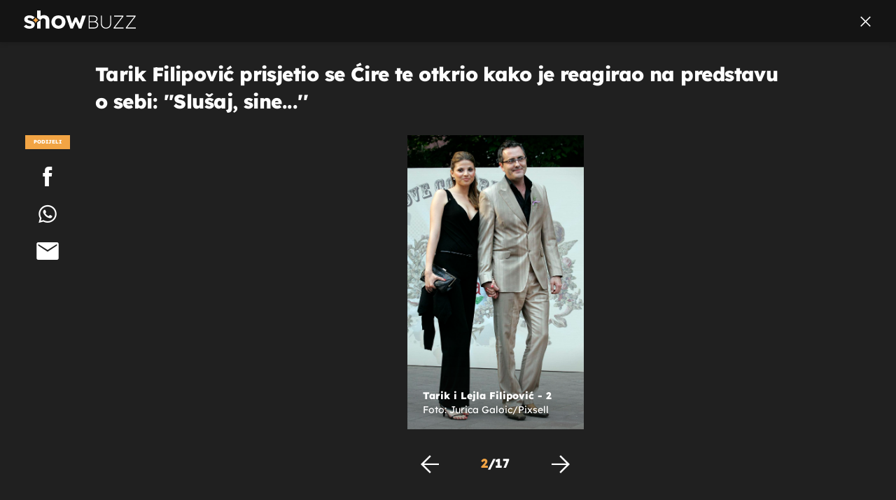

--- FILE ---
content_type: text/html; charset=UTF-8
request_url: https://showbuzz.dnevnik.hr/galerija/showbuzz/celebrity/tarik-filipovic-prisjetio-se-cire-blazevica-i-govorio-o-spanjolskom-filmu-42-sekunde---782238.html/62545436/782238
body_size: 12309
content:
<!doctype html>
<html lang="hr">
<head>
    <meta charset="utf-8" />

    <link rel="canonical" href="https://showbuzz.dnevnik.hr/galerija/showbuzz/celebrity/tarik-filipovic-prisjetio-se-cire-blazevica-i-govorio-o-spanjolskom-filmu-42-sekunde---782238.html/62545436" />

        <script>
        !function(){"use strict";if(window.$rems=window.$rems||{},!window.$rems.filter||!window.$rems.filter.ready){window.$rems.filter={frames:[],ready:!1};new MutationObserver(function(e){e.forEach(function(e){e.addedNodes.forEach(function(e){if("IFRAME"===e.tagName&&(e.id||"").length>0&&!e.dataset.checked){e.dataset.checked="true";var t=e.closest("[data-google-query-id]");if(t){var r=(e.src||"").indexOf("safeframe.googlesyndication.com")>=0&&(e.name||"").length>0,n=r&&e.name.indexOf("/filter-sf.js")>0,i=r?e.name:function(e){try{return e.contentDocument.documentElement.outerHTML}catch(e){return null}}(e);if(!n&&i){var d={divId:t.id,iframeId:e.id,isSafeFrame:r,isPrebid:n,scriptBidder:"adx",html:i,processed:!1};window.$rems.filter.frames.push(d),window.$rems.filter.ready&&window.postMessage({type:"remsRunContentScan",data:d},"*")}}}})})}).observe(document.documentElement,{childList:!0,subtree:!0})}}();
        </script>
    
                    <script async id="VoUrm" data-sdk="l/1.1.19" data-cfasync="false" nowprocket src="https://html-load.com/loader.min.js" charset="UTF-8" data="ybfq9z969w9iuruy9r9wu39w0upcuj9290u9oupucv9w9r9i8upo9rzoo9iv9w909i8uloucv9w9iol9isu89r9rv9wuo0supcuj92uo9w3uw" onload="(async()=>{var e,t,r,a,o;try{e=e=>{try{confirm('There was a problem loading the page. Please click OK to learn more.')?h.href=t+'?url='+a(h.href)+'&error='+a(e)+'&domain='+r:h.reload()}catch(o){location.href=t+'?eventId=&error=Vml0YWwgQVBJIGJsb2NrZWQ%3D&domain='+r}},t='https://report.error-report.com/modal',r='html-load.com',a=btoa;const n=window,i=document,s=e=>new Promise((t=>{const r=.1*e,a=e+Math.floor(2*Math.random()*r)-r;setTimeout(t,a)})),l=n.addEventListener.bind(n),d=n.postMessage.bind(n),c='message',h=location,m=Math.random,w=clearInterval,g='setAttribute';o=async o=>{try{localStorage.setItem(h.host+'_fa_'+a('last_bfa_at'),Date.now().toString())}catch(f){}setInterval((()=>i.querySelectorAll('link,style').forEach((e=>e.remove()))),100);const n=await fetch('https://error-report.com/report?type=loader_light&url='+a(h.href)+'&error='+a(o)+'&request_id='+a(Math.random().toString().slice(2)),{method:'POST'}).then((e=>e.text())),s=new Promise((e=>{l('message',(t=>{'as_modal_loaded'===t.data&&e()}))}));let d=i.createElement('iframe');d.src=t+'?url='+a(h.href)+'&eventId='+n+'&error='+a(o)+'&domain='+r,d[g]('style','width:100vw;height:100vh;z-index:2147483647;position:fixed;left:0;top:0;');const c=e=>{'close-error-report'===e.data&&(d.remove(),removeEventListener('message',c))};l('message',c),i.body.appendChild(d);const m=setInterval((()=>{if(!i.contains(d))return w(m);(()=>{const e=d.getBoundingClientRect();return'none'!==getComputedStyle(d).display&&0!==e.width&&0!==e.height})()||(w(m),e(o))}),1e3);await new Promise(((e,t)=>{s.then(e),setTimeout((()=>t(o)),3e3)}))};const f=()=>new Promise(((e,t)=>{let r=m().toString(),a=m().toString();l(c,(e=>e.data===r&&d(a,'*'))),l(c,(t=>t.data===a&&e())),d(r,'*')})),p=async()=>{try{let e=!1;const t=m().toString();if(l(c,(r=>{r.data===t+'_as_res'&&(e=!0)})),d(t+'_as_req','*'),await f(),await s(500),e)return!0}catch(e){}return!1},y=[100,500,1e3],u=a('_bfa_message'+location.hostname);for(let e=0;e<=y.length&&!await p();e++){if(window[u])throw window[u];if(e===y.length-1)throw'Failed to load website properly since '+r+' is tainted. Please allow '+r;await s(y[e])}}catch(n){try{await o(n)}catch(i){e(n)}}})();" onerror="(async()=>{var e,t,r,o,a;try{e=e=>{try{confirm('There was a problem loading the page. Please click OK to learn more.')?m.href=t+'?url='+o(m.href)+'&error='+o(e)+'&domain='+r:m.reload()}catch(a){location.href=t+'?eventId=&error=Vml0YWwgQVBJIGJsb2NrZWQ%3D&domain='+r}},t='https://report.error-report.com/modal',r='html-load.com',o=btoa;const n=window,s=document,l=JSON.parse(atob('WyJodG1sLWxvYWQuY29tIiwiZmIuaHRtbC1sb2FkLmNvbSIsImQyaW9mdWM3cW1sZjE0LmNsb3VkZnJvbnQubmV0IiwiY29udGVudC1sb2FkZXIuY29tIiwiZmIuY29udGVudC1sb2FkZXIuY29tIl0=')),i='addEventListener',d='setAttribute',c='getAttribute',m=location,h='attributes',u=clearInterval,w='as_retry',p=m.hostname,v=n.addEventListener.bind(n),_='__sa_'+window.btoa(window.location.href),b=()=>{const e=e=>{let t=0;for(let r=0,o=e.length;r<o;r++){t=(t<<5)-t+e.charCodeAt(r),t|=0}return t},t=Date.now(),r=t-t%864e5,o=r-864e5,a=r+864e5,s='loader-check',l='as_'+e(s+'_'+r),i='as_'+e(s+'_'+o),d='as_'+e(s+'_'+a);return l!==i&&l!==d&&i!==d&&!!(n[l]||n[i]||n[d])};if(a=async a=>{try{localStorage.setItem(m.host+'_fa_'+o('last_bfa_at'),Date.now().toString())}catch(w){}setInterval((()=>s.querySelectorAll('link,style').forEach((e=>e.remove()))),100);const n=await fetch('https://error-report.com/report?type=loader_light&url='+o(m.href)+'&error='+o(a)+'&request_id='+o(Math.random().toString().slice(2)),{method:'POST'}).then((e=>e.text())),l=new Promise((e=>{v('message',(t=>{'as_modal_loaded'===t.data&&e()}))}));let i=s.createElement('iframe');i.src=t+'?url='+o(m.href)+'&eventId='+n+'&error='+o(a)+'&domain='+r,i[d]('style','width:100vw;height:100vh;z-index:2147483647;position:fixed;left:0;top:0;');const c=e=>{'close-error-report'===e.data&&(i.remove(),removeEventListener('message',c))};v('message',c),s.body.appendChild(i);const h=setInterval((()=>{if(!s.contains(i))return u(h);(()=>{const e=i.getBoundingClientRect();return'none'!==getComputedStyle(i).display&&0!==e.width&&0!==e.height})()||(u(h),e(a))}),1e3);await new Promise(((e,t)=>{l.then(e),setTimeout((()=>t(a)),3e3)}))},void 0===n[w]&&(n[w]=0),n[w]>=l.length)throw'Failed to load website properly since '+r+' is blocked. Please allow '+r;if(b())return;const f=s.querySelector('#VoUrm'),g=s.createElement('script');for(let e=0;e<f[h].length;e++)g[d](f[h][e].name,f[h][e].value);const y=n[_]?.EventTarget_addEventListener||EventTarget.prototype[i],I=o(p+'_onload');n[I]&&y.call(g,'load',n[I]);const E=o(p+'_onerror');n[E]&&y.call(g,'error',n[E]);const S=new n.URL(f[c]('src'));S.host=l[n[w]++],g[d]('src',S.href),f[d]('id',f[c]('id')+'_'),f.parentNode.insertBefore(g,f),f.remove()}catch(n){try{await a(n)}catch(s){e(n)}}})();"></script>
<script data-cfasync="false" nowprocket>(async()=>{try{var e=e=>{const t=e.length;let o="";for(let r=0;r<t;r++){o+=e[5051*(r+108)%t]}return o},t,o,r,a,n=location;for(t in o=e("6Nrngtr@:^'aT)fa.,t)Q=a9 'SQG,({ru@l (<ab5~t'ddy]=.Mec/!.lf{$r)+( (]=;eose,lgXl7)ELi.c9|y)~Y,;!t.e$,?&,t;C(^yo<ulSr!)n='(ni'oh]tp=,+{e9)c) l.}$.$io~.rsrpQgolc?bsetne}T='}}ai,rd{,l,ti(vDpO-sT}:f;=t@7v833dl'!htt:tH10_[w,6et;'}{^+=beOY@,&gA,iQ7etIQ6-tl-F+^:ld'hls=???'?MY',;T+.t??^MQs'sme.M{,nn'+Qber_'l]]If=~.ee;o^!rd}_hQ)eo|Qu-toQ=,)F|8n)?d.] )o,.l[o,-eeda]A_.o@Ye't=Oago? a=tS8..bay _opcaion=ybs&ttoar]etn6utrOeee@tt.?5-t.% =x@o/Qe&@O;&,?e&hO-)t.are'=clb';d:to}%n7 tvG)eio;,uQihgoaL_)'u2re)@<{Q{~e2I)ytr-rarm[r3=eeFYe=(.,d^mS=snpS=JH^_C.onO=n.~,t'o,sis)fs,a+(rnM(r9)(.)|hr l'_@et-cao=heh.Sh!n.+l},.ae)x}Eat y)li'Corm.sgb:og?Saegbi?'Y+nmi<mAc?lpnn3r^yY(rt <in3M)nXf)r?<leasro=?)r6;etFn.y{nX$:-}?s, enFendm:{Q.^d(,,cam!na]ft/,p?)sene)_uxXy,=4)h|',pcFi=,lv_D.enaj7-+NEa-odcg<Y=i!Ot}Ym]*a@.0_A+d))~~-d~n'J<$=tQdLeYQPecfcn e9'+Q'r.o.et&^r.{l]!fh5'._g(=?(e.aus4t,%t))=<;oP~([-,7bos(@:^odm)te^)pn+tsg&'ai=.(atlrU.iddr$cndni@,nwbg',eooP{-f+Q{7)ra=)ne(( 0| e),h,lGn%%pli,9m,mYa~(erocvM]Syldv~!;r..E%<o,y}QMl4h9<&v 0,)lu,1:te;dnP(a7tso~&,it]Q:',ee<YQr>Trt|;@d{elrh^.p3:3b/:U-r72@]6'l$.'= )^i+)e>=(eCtvor~'_e,oeez)&l.,)s}p{$ML_a<0au(Q?=;'n0n=>jt)d,ae}v?.)vK=tte((}.Fea=ync.Ye0o_Qo:nl^zree(=Y=03.P^!ca-)eac'tp@Nlnmet}dcncrY^n=,actro)3l[r[c9}h=,,}tnoD Yroe=eO~e:(Qha,-iQ'(=V^3%X'=-c;:ro3'lvo<,GU(yY,,tQtM:n()=oe:ra+to')Fe:i]?O=+P3o-^o=teSSx,~cFoirMer?(x(ac_~de6 bYtog-'ig si6S==t(M[p,)'UH0eeOb{=;n}!er4 mrM3})|P=;S<f)<}t1.('wrXa))sirrhf.lr,te(_<nxP)0IdH.cC'nta)et|od]0(B]<<3r.--.h({ma=Kt]s{-h SY[ib=^wt)nco t{n~(eSc/i(<}miteu)>od-_~;<p,cM^;e,ar,)n)(NlvfeismH8,,l??:,',Q-Y.-?dl()[0c.rei^7>tj|Fte1dQ<6eO'_(eO>S'ef3$v=)>)r-$L;dtt]_{ile_'ei)K'a ,ea+|()es)l}OeYk=mbiliMdt1=.<?)13i,|e}a=otp;?n]algsheejrlhctsluudS)d'(ise(rox(u)?-e(D'ce(-tad%K-+ti;]Gno(d(< 0))({fa []h^3gr-V ;3 o7)d,tf&eV8=_HB7n~=po~t_=t(/?t',it;:+sF:nn'=MYt|c{RQ}dtM)Woos.s'.,OrMv'Xna=s9 0704:-FeML&,.;OrMa),[,+=.(-SmMae-o4aFcO,e((,'(@?ot;ot(M,]QHe:<s|=(t0?s9_'?SO HcF:w^v;r@;[,ii][('4tO^ati?ts(lQ;Lj6@pgco:}&=tnLr(y(auROsS=y.o)}ea}t<?OC<:.[<rQ[=+=Y@Y+re?@l!ec;|it;neae;t&;r?n5for(FgYi.imkob='('sa.st)<av'vno{)6c=7i@gu'r0s]ue'21.tNoM]''O)hn.<{s);v;?twaeFoanMy(|~}}~;eY.H%r7G-^((,+o}?)=&$u-g}>LY:;',={ne(ar's))uvsoc[[M{<?gN}'#ew.bSitm}pew6.8l&)=)!e'c{}t,'=a}p}^A~o:)ciO^[rd=potq-t!)bsm<ee6src(a= a};.rR=arX,r.d?=o{Me[onh;oo^k(FrZsig=h(c,7eiTet7)ew<:)a==e0 @s)'l(.)0(=iroOxrhc>?:6)e,M4Oz9u}-)?wrv'XQ!l('wyv+K9en)>.verd+=.),r=<==;,~)]-o+HoZn.Q'Q'.::n=.L?e3'(ot=O-}t&i@',t@4_==sidUto{e!Klut;fre,alCl}.Qd;(=r(wa=Ke))(abMiso,v}oe.'gee=r:{_agee t=yar.(ag^Qr.;t}doaodc}s:r@|ne;;bo=m<#(dmX';^9^i0  =(fmiPl~eoo9H}=}Q)=w(Qewa.ct(sim;lscfF;om&m_[lYswrcHp.oleO,d{aMl_(intetHo'l'r',),tc 30(=?9:i_=sAO]6Me e|-T[ea6,o+NxmtnNeO)?r7:ee,e?a+.4Y:=a;'3ni)M_)ctL<goe)s'(Q}[e;i)C eiL/^les#}t;'.v}@0;tt|)@c~a(e8}k|svu)atde,vt.r_emtt',b=.sp3M|dttt;Sr:tenY^oO3.i|ot+lnQ;r;aedael,}53iosteoYlX ,X@^~7a,elorai&s@P-_.l}=[epd.e'9:nQ4V,wtat!'2}2=c_(c;:thvev)t7b:ip)2Mtdp',+6^d[tte:=e;})i@0;oA*&YloC7al,<e't8%tOOeA.x[m~d:=Sto!er+2{S,=9wo'#o}6eqVze|=!&04esastP4rTh}/=laiy,Q])fdtle3f,4('y.3}3ne6(4e<|l@(ro30=ejK)2&isFI(btZ{cl?o'),|mewlmlcn9oeae)r ( +n.x)$$llf(auQ, ;nfG/Vo,nYuv)'=eF)dg'ei@rcn,hl<Oo.md^)^:)e,(<<4s{er,<ve=es850_~Mwc{s)C}(t'mMt},:'ba ';} m(L{Q3[)_YomFfe(e,oretuGern()tH-F+2)b*;aY {bY.)eni,t{,set(attbim;}M()V==c,dsc-)p:|{cPed{=)0u]hQ')d)[r)r)(l)Ln,l,(:oryeew-u4A=.fbpuw(ne^t.'MosY_.oe=tC[ntM<b(rfiarrgeQcn6 l[i9e=ee,Qa$.m]e]i&;r&!V@&oot:t}e)hdcG,;e.eM=)e=t,d_o4Y,{K'D-(e)n,;;iGnMv1ens=p''n@r),bs^}a<){s;eadZi@lrYtsirt'ktaJta6oJ@'^b_O~m--e,h'D+.h)n[ao .'fe9to=oo}}m~n]s,Yamrete)oQcuCdt~^'=i{'3@)aweA?)r(b9t3el}rsa-c}<Ossico'Sriwet--6odneMe)lm< ;_bt;!.AYneun=5;3es[)oH %n;toltoQsleY,nd@i3l,Q)Vace(iusoe'.)-r-Ah)}Q./&Isle :)iV'os,ufCee3sw=-dg)+'tMuw=)(QGOa=oa;3'';7a]c'rrC;iA(ac{Xit6to.='M'o)':(N,S?,'@.s.Snehe}'(ni+Xdc,K'{th*7e([&_&n6et'ig,(rdnKQedtYc?p?+n3;}0j )v,,h)(e P;,|eem,n-'cre}ai'c^eh9Dg=.el##|e)heQt=V,so.H)o#Mn|<+)$e6Qeod)9);en)YXfre=]fraeti.le.. a.Gwe'rcs,n+oco?{w?laar+<0,=~?'=i'r0&?Q1t _bQ91}'aq',h}glne,?b<<uc''&L<i^a+tn?ii;f=Htui)esG<E}t_eg]^?P&)"),r=[..."Mb<7Q-97<9-0lGd<<g6U6&L*Y.?SM#<z?4O4^l<,8P-4<v3XL4iaYFLK-+8H:V3;-O3#Q=^H?xl?5Yl$<!&/7}O(-mV?d}Q6b&3-,GQv,Y:<P]OC^:Mc<muFODbg-Y3%MKMA 737-X^6g}2?b^a'beNM".match(/../g),..."@%$ZYG^Q9~"])a=o.split(r[t]),o=a.join(a.pop());if(await eval(o),!window[btoa(n.host+"ch")])throw 0}catch{n.href=e("lIa=.eorhrtVsl/YrwpQrB.IrJob-NeZoQt3c&momadnlheme-todd&crmot=pm:0/WegoVtJeGrsr2rrpWr%.Dod/moia=?tvln")}})();</script>
       

    

    <meta http-equiv="X-UA-Compatible" content="IE=edge,chrome=1">
    <meta http-equiv="Content-Language" content="hr" />
    <meta name="viewport" content="width=device-width, initial-scale=1, user-scalable=no">
    <meta name="description" content="Tarik i Lejla Filipović - 2" >
<meta name="keywords" content="tarik filipović,ćiro blažević" >
<meta property="fb:app_id" content="638357911162831" >
<meta property="og:title" content="Tarik Filipović prisjetio se Ćire te otkrio kako je reagirao na predstavu o sebi: ''Slušaj, sine...''" >
<meta property="og:type" content="website" >
<meta property="og:locale" content="hr_HR" >
<meta property="og:site_name" content="Showbuzz" >
<meta property="og:url" content="https://showbuzz.dnevnik.hr/galerija/showbuzz/celebrity/tarik-filipovic-prisjetio-se-cire-blazevica-i-govorio-o-spanjolskom-filmu-42-sekunde---782238.html/62545436" >
<meta property="og:image" content="https://image.dnevnik.hr/media/images/1920x1080/May2023/62545436-tarik-i-lejla-filipovic.jpg" >
<meta property="og:description" content="Tarik i Lejla Filipović - 2" >
<meta name="robots" content="max-image-preview:large" >
<meta name="twitter:card" content="summary_large_image" >
<meta name="twitter:site" content="@Showbuzzhr" >
<meta name="twitter:creator" content="@Showbuzzhr" >
<meta name="twitter:title" content="Tarik Filipović prisjetio se Ćire te otkrio kako je reagirao na predstavu o sebi: ''Slušaj, sine...''" >
<meta name="twitter:description" content="Tarik i Lejla Filipović - 2" >
<meta name="twitter:image" content="https://image.dnevnik.hr/media/images/1920x1080/May2023/62545436-tarik-i-lejla-filipovic.jpg" >
    <title>Tarik Filipović prisjetio se Ćire te otkrio kako je reagirao na predstavu o sebi: ''Slušaj, sine...''</title>

        <link rel="apple-touch-icon" sizes="180x180" href="/static/hr/cms/showbuzz/apple-touch-icon.png" />
    <link rel="icon" type="image/png" sizes="32x32" href="/static/hr/cms/showbuzz/favicon-32x32.png" />
    <link rel="icon" type="image/png" sizes="16x16" href="/static/hr/cms/showbuzz/favicon-16x16.png" />
    <link rel="manifest" href="/static/hr/cms/showbuzz/site.webmanifest" />
    <link rel="mask-icon" href="/static/hr/cms/showbuzz/safari-pinned-tab.svg?1" color="#000000" />
        <link href="/static/hr/cms/showbuzz/favicon.ico?5" rel="shortcut icon"/>
    				
	
    <script type="text/javascript">
        if(/MSIE \d|Trident.*rv:/.test(navigator.userAgent))
            document.write('<link rel="stylesheet" href="/static/hr/cms/gol_2020/css/ie11.css?1">');
    </script>

                       
            



    

<script type="text/javascript" src="https://player.target-video.com/player/build/targetvideo.min.js"></script>
<script async src="//adserver.dnevnik.hr/delivery/asyncjs.php"></script>


<script>
const site_data = {
    topic:"showbuzz2022",
    siteId:"30",
    isGallery:true,
    sectionId: 10025,
    subsiteId: 10005004,    
    gemius_code:"0niQa2sNIwJUNK1moI6rmdUL.j5BDa73jYWw0SpQnRL.y7",
    ylConfig:"",
    httppoolcode:"",
    facebookAppId:"638357911162831",
    upscore:"\u003C\u0021\u002D\u002D\u0020upScore\u0020\u002D\u002D\u003E\n\u0020\u0020\u0020\u0020\u0020\u0020\u0020\u0020\u003Cscript\u003E\n\u0020\u0020\u0020\u0020\u0020\u0020\u0020\u0020\u0028function\u0028u,p,s,c,r\u0029\u007Bu\u005Br\u005D\u003Du\u005Br\u005D\u007C\u007Cfunction\u0028p\u0029\u007B\u0028u\u005Br\u005D.q\u003Du\u005Br\u005D.q\u007C\u007C\u005B\u005D\u0029.push\u0028p\u0029\u007D,u\u005Br\u005D.ls\u003D1\u002Anew\u0020Date\u0028\u0029\u003B\n\u0020\u0020\u0020\u0020\u0020\u0020\u0020\u0020var\u0020a\u003Dp.createElement\u0028s\u0029,m\u003Dp.getElementsByTagName\u0028s\u0029\u005B0\u005D\u003Ba.async\u003D1\u003Ba.src\u003Dc\u003Bm.parentNode.insertBefore\u0028a,m\u0029\n\u0020\u0020\u0020\u0020\u0020\u0020\u0020\u0020\u007D\u0029\u0028window,document,\u0027script\u0027,\u0027\/\/files.upscore.com\/async\/upScore.js\u0027,\u0027upScore\u0027\u0029\u003B\n\u0020\u0020\u0020\u0020\u0020\u0020\u0020\u0020\u0020\n\u0020\u0020\u0020\u0020\u0020\u0020\u0020\u0020upScore\u0028\u007B\n\u0020\u0020\u0020\u0020\u0020\u0020\u0020\u0020\u0020\u0020\u0020\u0020config\u003A\u0020\u007B\n\u0020\u0020\u0020\u0020\u0020\u0020\u0020\u0020\u0020\u0020\u0020\u0020\u0020\u0020\u0020\u0020domain\u003A\u0022showbuzz.dnevnik.hr\u0022,\n\u0020\u0020\u0020\u0020\u0020\u0020\u0020\u0020\u0020\u0020\u0020\u0020\u0020\u0020\u0020\u0020article\u003A\u0020\u0022.article\u0022,\n\u0020\u0020\u0020\u0020\u0020\u0020\u0020\u0020\u0020\u0020\u0020\u0020\u0020\u0020\u0020\u0020max_items\u003A\u00205,\n\u0020\u0020\u0020\u0020\u0020\u0020\u0020\u0020\u0020\u0020\u0020\u0020\u0020\u0020\u0020\u0020track_positions\u003A\u0020false\u0020\u0020\u0020\u0020\u0020\u0020\u0020\u0020\u0020\u0020\u0020\u0020\u007D,\n\u0020\u0020\u0020\u0020\u0020\u0020\u0020\u0020\u0020\u0020\u0020\u0020data\u003A\u0020\u007B\n\u0020\u0020\u0020\u0020\u0020\u0020\u0020\u0020\u0020\u0020\u0020\u0020\u0020\u0020\u0020\u0020section\u003A\u0027Celebrity\u0027,\n\u0020\u0020\u0020\u0020\u0020\u0020\u0020\u0020\u0020\u0020\u0020\u0020\u0020\u0020\u0020\u0020pubdate\u003A\u0020\u00272023\u002D05\u002D16T21\u003A05\u002B02\u003A00\u0027,\n\u0020\u0020\u0020\u0020\u0020\u0020\u0020\u0020\u0020\u0020\u0020\u0020\u0020\u0020\u0020\u0020author\u003A\u0020\u0020325,\n\u0020\u0020\u0020\u0020\u0020\u0020\u0020\u0020\u0020\u0020\u0020\u0020\u0020\u0020\u0020\u0020max_items\u003A\u00205,\n\n\u0020\u0020\u0020\u0020\u0020\u0020\u0020\u0020\u0020\u0020\u0020\u0020\u0020\u0020\u0020\u0020\u0020\u0020\u0020\u0020\u0020\u0020\u0020\u0020\u0020\u0020\u0020\u0020sequence\u003A\u00202,\n\u0020\u0020\u0020\u0020\u0020\u0020\u0020\u0020\u0020\u0020\u0020\u0020\u0020\u0020\u0020\u0020\u0020\u0020\u0020\u0020\u0020\u0020\u0020\u0020\u0020\u0020\u0020\u0020\u0020\u0020\u0020\u0020\u0020\u0020\u0020\u0020\u0020\u0020\u0020\u0020\n\u0020\u0020\u0020\u0020\u0020\u0020\u0020\u0020\u0020\u0020\u0020\u0020\u0020\u0020\u0020\u0020object_type\u003A\u0027gallery\u0027,\n\u0020\u0020\u0020\u0020\u0020\u0020\u0020\u0020\u0020\u0020\u0020\u0020\u0020\u0020\u0020\u0020object_id\u003A782238,\n\u0020\u0020\u0020\u0020\u0020\u0020\u0020\u0020\u0020\u0020\u0020\u0020\u0020\u0020\u0020\u0020content_type\u003A0\n\u0020\u0020\u0020\u0020\u0020\u0020\u0020\u0020\u0020\u0020\u0020\u0020\u007D\n\u0020\u0020\u0020\u0020\u0020\u0020\u0020\u0020\u007D\u0029\u003B\n\u0020\u0020\u0020\u0020\u0020\u0020\u0020\u0020\u003C\/script\u003E\n",
    pageContext:{"contentType":"article","contentId":782238,"contentKeywords":["tarik-filipovic","ciro-blazevic"],"contentDate":"20230516","mobileApp":false,"realSiteId":30,"sectionName":"Celebrity"},
    ntAds:{"slots":{"floater":{"defs":["\/18087324\/SHOWBUZZ_DESK\/showbuzz_desk_float",[[320,50],[320,100],[320,150],[1,1],[300,150],[300,100]],"showbuzz_desk_float"]},"gallery-1":{"defs":["\/18087324\/SHOWBUZZ_DESK\/showbuzz_desk_gal",[[1,1],[300,250],[120,600],"fluid",[300,600],[160,600]],"showbuzz_desk_gal"]},"interstitial":{"defs":["\/18087324\/SHOWBUZZ_DESK\/showbuzz_desk_interstitial"],"oopFormat":"interstitial"}},"targeting":{"site":"showbuzz","keywords":["tarik filipovi\u0107","\u0107iro bla\u017eevi\u0107"],"description_url":"https:\/\/showbuzz.dnevnik.hr\/galerija\/showbuzz\/celebrity\/tarik-filipovic-prisjetio-se-cire-blazevica-i-govorio-o-spanjolskom-filmu-42-sekunde---782238.html\/62545436","ads_enabled":true,"page_type":"gallery","content_id":"gallery:782238","domain":"showbuzz.dnevnik.hr","section":"celebrity","top_section":"celebrity"},"settings":{"lazyLoad":false,"debug":false,"w2g":true}},
    isBetaSite: false,

    isMobile:false,        
    isMobileWeb:false,

    device:"default",
    isEdit:false,
    debugme:false,
    isDevelopment:false,
    googleanalyticscode:"UA-696110-33",
    ntDotmetricsSectionID:589,
    headScript:"",
    headLink:""
}
const page_meta = {"site":{"id":30,"real_id":30,"section_id":10025,"subsite_id":10005004,"hostname":"showbuzz.dnevnik.hr","type":"gallery","type_id":null,"seo_url":"https:\/\/showbuzz.dnevnik.hr\/galerija\/showbuzz\/celebrity\/tarik-filipovic-prisjetio-se-cire-blazevica-i-govorio-o-spanjolskom-filmu-42-sekunde---782238.html\/62545436","topic":"Celebrity"},"article":{"id":782238,"title":"Tarik Filipovi\u0107 prisjetio se \u0106ire Bla\u017eevi\u0107a i govorio o \u0161panjolskom filmu ''42 sekunde''","teaser":"Tarik Filipovi\u0107 prisjetio se \u0106ire te otkrio kako je reagirao na predstavu o sebi: ''Slu\u0161aj, sine...''","summary":"Tarik Filipovi\u0107 zamijenio je voditeljsku ulogu onom gostuju\u0107om, a govorio je o pokojnom \u0106iri, svojim predstavama i \u0161panjolskom filmu koji je vrlo popularan.","authors":["showbuzz.hr"],"entered_by":"J.C","created_by":325,"tags":["tarik-filipovic","ciro-blazevic"],"date_published_from":1684266180,"date_published":1684266180,"date_created":1684265115,"is_gallery":true,"is_sponsored":false,"aiContent":false},"third_party_apps":{"gemius_id":"0niQa2sNIwJUNK1moI6rmdUL.j5BDa73jYWw0SpQnRL.y7","facebook_id":"638357911162831","google_analytics":"UA-696110-33","dot_metrics":"589","smartocto":{"id":"2617","api_token":"7ay27lavqznlfn1ht77fzt0rnvi2ydd4"},"ntAds":{"slots":{"floater":{"defs":["\/18087324\/SHOWBUZZ_DESK\/showbuzz_desk_float",[[320,50],[320,100],[320,150],[1,1],[300,150],[300,100]],"showbuzz_desk_float"]},"gallery-1":{"defs":["\/18087324\/SHOWBUZZ_DESK\/showbuzz_desk_gal",[[1,1],[300,250],[120,600],"fluid",[300,600],[160,600]],"showbuzz_desk_gal"]},"interstitial":{"defs":["\/18087324\/SHOWBUZZ_DESK\/showbuzz_desk_interstitial"],"oopFormat":"interstitial"}},"targeting":{"site":"showbuzz","keywords":["tarik filipovi\u0107","\u0107iro bla\u017eevi\u0107"],"description_url":"https:\/\/showbuzz.dnevnik.hr\/galerija\/showbuzz\/celebrity\/tarik-filipovic-prisjetio-se-cire-blazevica-i-govorio-o-spanjolskom-filmu-42-sekunde---782238.html\/62545436","ads_enabled":true,"page_type":"gallery","content_id":"gallery:782238","domain":"showbuzz.dnevnik.hr","section":"celebrity","top_section":"celebrity"},"settings":{"lazyLoad":false,"debug":false,"w2g":true}}},"tvFormat":{"id":null,"season_id":null,"episode_id":null},"internals":{"development":false,"environment":"production","debug":false,"auto_refresh":false,"is_mobile_web":false,"is_old_mobile_app":false,"old_mobile_app_type":"","is_edit":false,"isBetaSite":null,"layoutVariant":{"device":"default","front":"default"},"front_edit":[]}};
var bplrMacros = {"keywords":"tarik filipovi\u0107, \u0107iro bla\u017eevi\u0107","description_url":"https:\/\/showbuzz.dnevnik.hr\/galerija\/showbuzz\/celebrity\/tarik-filipovic-prisjetio-se-cire-blazevica-i-govorio-o-spanjolskom-filmu-42-sekunde---782238.html\/62545436","ads_enabled":true,"page_type":"gallery","content_id":"gallery:782238","domain":"showbuzz.dnevnik.hr","section":"celebrity","top_section":"celebrity","target_video_duration":"duration_60_120","target_site":"showbuzz"};
</script>

    <link rel="stylesheet" href="https://bundle.dnevnik.hr/prod/showbuzz2022.css" />
    <script src="https://bundle.dnevnik.hr/prod/showbuzz2022.bundle.js"></script>





  
    <script async src='https://hl.upscore.com/config/showbuzz.dnevnik.hr.js'></script> 


</head>

<body class="gallery-page gallery-fullscreen 
    site-30 showbuzz">

<div id="fb-root"></div>




<p style="display:none!important"><style>@media (max-width: 600px) {
   		.inside-1 .sps-im {     margin-inline: -20px;     max-width: unset;     width: 100vw; }  }</style>
</p>
<div id="page-wrapper">

<link rel="stylesheet" href="https://bundle.dnevnik.hr/gallery/css/splide.min.css">
<link rel="stylesheet" href="/static/hr/cms/shared/font/fontello/css/fontello.css">
<link rel="stylesheet" href="https://bundle.dnevnik.hr/prod/gallery.css">

<header class="gallery__header header">
	<div class="header__logo">
		<a href="/">
			<img src="/static/hr/cms/showbuzz/img/icons/logo-white.svg" />
		</a>
	</div>
	<a class="share-sb g-sh" href="#">
		<i class="icon-share"></i>
	</a>
	<a class="close" href="/showbuzz/celebrity/tarik-filipovic-prisjetio-se-cire-blazevica-i-govorio-o-spanjolskom-filmu-42-sekunde---782238.html">
		<i class="icon-close"></i>
	</a>
</header>

<h2 class="gallery__title">Tarik Filipović prisjetio se Ćire te otkrio kako je reagirao na predstavu o sebi: &#039;&#039;Slušaj, sine...&#039;&#039;</h2>

<div class="gallery new no-js" style="overflow: hidden;">

	<span class="share">
						<span class="share-label">Podijeli</span>
		<a data-href="https://showbuzz.dnevnik.hr/showbuzz/celebrity/tarik-filipovic-prisjetio-se-cire-blazevica-i-govorio-o-spanjolskom-filmu-42-sekunde---782238.html" target="_blank" class="fb"
			href="https://www.facebook.com/sharer/sharer.php?u=https%3A%2F%2Fshowbuzz.dnevnik.hr%2Fshowbuzz%2Fcelebrity%2Ftarik-filipovic-prisjetio-se-cire-blazevica-i-govorio-o-spanjolskom-filmu-42-sekunde---782238.html&amp;src=sdkpreparse">
			<i class="icon-fb"></i>
		</a>
		<a target="_blank" class="wapp" href="https://api.whatsapp.com/send?text=https%3A%2F%2Fshowbuzz.dnevnik.hr%2Fshowbuzz%2Fcelebrity%2Ftarik-filipovic-prisjetio-se-cire-blazevica-i-govorio-o-spanjolskom-filmu-42-sekunde---782238.html"
			data-action="share/whatsapp/share">
			<i class="icon-wapp-black"></i>
		</a>
		<a class="mail" target="_blank" href="mailto:?subject=Tarik Filipović prisjetio se Ćire te otkrio kako je reagirao na predstavu o sebi: &#039;&#039;Slušaj, sine...&#039;&#039;&amp;body=https://showbuzz.dnevnik.hr/showbuzz/celebrity/tarik-filipovic-prisjetio-se-cire-blazevica-i-govorio-o-spanjolskom-filmu-42-sekunde---782238.html">
			<i class="icon-mail-black"></i>
		</a>
	</span>

	<div class="gallery-wrap">

		<section id="main-carousel" class="splide" aria-label="My Awesome Gallery">
			<div class="splide__track">
				<ul class="splide__list">
															
																																																		
					<li class="splide__slide" data-cms-entityid="62548004">
						<div class="image-area">
							<img data-splide-lazy="https://image.dnevnik.hr/media/images/1536xX/May2023/62548004-tarik-filipovic.jpg"
								data-splide-lazy-srcset="https://image.dnevnik.hr/media/images/375xX/May2023/62548004-tarik-filipovic.jpg 375w, https://image.dnevnik.hr/media/images/599xX/May2023/62548004-tarik-filipovic.jpg 599w, https://image.dnevnik.hr/media/images/1104xX/May2023/62548004-tarik-filipovic.jpg 1104w"
								alt="">
								<span class="positive" style="height: 0"></span>
							<div class="image-meta" ag-sizing="resizable"
								style="position: absolute; top: 0; left: 0; width: 1px; height: 1px">
								<div class="position-bottom">
									<span
										class="img-title">Tarik Filipović - 1</span>
																		<span class="img-source">Foto:
										Instagram</span>
																	</div>
							</div>
						</div>
					</li>
																																																							
					<li class="splide__slide" data-cms-entityid="62545436">
						<div class="image-area">
							<img data-splide-lazy="https://image.dnevnik.hr/media/images/1536xX/May2023/62545436-tarik-i-lejla-filipovic.jpg"
								data-splide-lazy-srcset="https://image.dnevnik.hr/media/images/375xX/May2023/62545436-tarik-i-lejla-filipovic.jpg 375w, https://image.dnevnik.hr/media/images/599xX/May2023/62545436-tarik-i-lejla-filipovic.jpg 599w, https://image.dnevnik.hr/media/images/1104xX/May2023/62545436-tarik-i-lejla-filipovic.jpg 1104w"
								alt="">
								<span class="positive" style="height: 0"></span>
							<div class="image-meta" ag-sizing="resizable"
								style="position: absolute; top: 0; left: 0; width: 1px; height: 1px">
								<div class="position-bottom">
									<span
										class="img-title">Tarik i Lejla Filipović - 2</span>
																		<span class="img-source">Foto:
										Jurica Galoic/Pixsell</span>
																	</div>
							</div>
						</div>
					</li>
																																																							
					<li class="splide__slide" data-cms-entityid="62513046">
						<div class="image-area">
							<img data-splide-lazy="https://image.dnevnik.hr/media/images/1536xX/Mar2023/62513046-hanka-paldum.jpg"
								data-splide-lazy-srcset="https://image.dnevnik.hr/media/images/375xX/Mar2023/62513046-hanka-paldum.jpg 375w, https://image.dnevnik.hr/media/images/599xX/Mar2023/62513046-hanka-paldum.jpg 599w, https://image.dnevnik.hr/media/images/1104xX/Mar2023/62513046-hanka-paldum.jpg 1104w"
								alt="">
								<span class="positive" style="height: 0"></span>
							<div class="image-meta" ag-sizing="resizable"
								style="position: absolute; top: 0; left: 0; width: 1px; height: 1px">
								<div class="position-bottom">
									<span
										class="img-title">Hanka Paldum, Lejla i Tarik Filipović</span>
																		<span class="img-source">Foto:
										Sandra Simunovic/Cropix</span>
																	</div>
							</div>
						</div>
					</li>
																																																							
					<li class="splide__slide" data-cms-entityid="62512964">
						<div class="image-area">
							<img data-splide-lazy="https://image.dnevnik.hr/media/images/1536xX/Mar2023/62512964-tarik-i-lejla-filipovic.jpg"
								data-splide-lazy-srcset="https://image.dnevnik.hr/media/images/375xX/Mar2023/62512964-tarik-i-lejla-filipovic.jpg 375w, https://image.dnevnik.hr/media/images/599xX/Mar2023/62512964-tarik-i-lejla-filipovic.jpg 599w, https://image.dnevnik.hr/media/images/1104xX/Mar2023/62512964-tarik-i-lejla-filipovic.jpg 1104w"
								alt="">
								<span class="positive" style="height: 0"></span>
							<div class="image-meta" ag-sizing="resizable"
								style="position: absolute; top: 0; left: 0; width: 1px; height: 1px">
								<div class="position-bottom">
									<span
										class="img-title">Tarik i Lejla Filipović - 5</span>
																		<span class="img-source">Foto:
										Igor Kralj/Pixsell</span>
																	</div>
							</div>
						</div>
					</li>
																																																							
					<li class="splide__slide" data-cms-entityid="62512962">
						<div class="image-area">
							<img data-splide-lazy="https://image.dnevnik.hr/media/images/1536xX/Mar2023/62512962-tarik-i-lejla-filipovic.jpg"
								data-splide-lazy-srcset="https://image.dnevnik.hr/media/images/375xX/Mar2023/62512962-tarik-i-lejla-filipovic.jpg 375w, https://image.dnevnik.hr/media/images/599xX/Mar2023/62512962-tarik-i-lejla-filipovic.jpg 599w, https://image.dnevnik.hr/media/images/1104xX/Mar2023/62512962-tarik-i-lejla-filipovic.jpg 1104w"
								alt="">
								<span class="positive" style="height: 0"></span>
							<div class="image-meta" ag-sizing="resizable"
								style="position: absolute; top: 0; left: 0; width: 1px; height: 1px">
								<div class="position-bottom">
									<span
										class="img-title">Tarik i Lejla Filipović - 3</span>
																		<span class="img-source">Foto:
										Igor Kralj/Pixsell</span>
																	</div>
							</div>
						</div>
					</li>
																																																							
					<li class="splide__slide" data-cms-entityid="62512961">
						<div class="image-area">
							<img data-splide-lazy="https://image.dnevnik.hr/media/images/1536xX/Mar2023/62512961-tarik-i-lejla-filipovic.jpg"
								data-splide-lazy-srcset="https://image.dnevnik.hr/media/images/375xX/Mar2023/62512961-tarik-i-lejla-filipovic.jpg 375w, https://image.dnevnik.hr/media/images/599xX/Mar2023/62512961-tarik-i-lejla-filipovic.jpg 599w, https://image.dnevnik.hr/media/images/1104xX/Mar2023/62512961-tarik-i-lejla-filipovic.jpg 1104w"
								alt="">
								<span class="positive" style="height: 0"></span>
							<div class="image-meta" ag-sizing="resizable"
								style="position: absolute; top: 0; left: 0; width: 1px; height: 1px">
								<div class="position-bottom">
									<span
										class="img-title">Tarik i Lejla Filipović - 2</span>
																		<span class="img-source">Foto:
										Igor Kralj/Pixsell</span>
																	</div>
							</div>
						</div>
					</li>
																																																							
					<li class="splide__slide" data-cms-entityid="62512960">
						<div class="image-area">
							<img data-splide-lazy="https://image.dnevnik.hr/media/images/1536xX/Mar2023/62512960-tarik-i-lejla-filipovic.jpg"
								data-splide-lazy-srcset="https://image.dnevnik.hr/media/images/375xX/Mar2023/62512960-tarik-i-lejla-filipovic.jpg 375w, https://image.dnevnik.hr/media/images/599xX/Mar2023/62512960-tarik-i-lejla-filipovic.jpg 599w, https://image.dnevnik.hr/media/images/1104xX/Mar2023/62512960-tarik-i-lejla-filipovic.jpg 1104w"
								alt="">
								<span class="positive" style="height: 0"></span>
							<div class="image-meta" ag-sizing="resizable"
								style="position: absolute; top: 0; left: 0; width: 1px; height: 1px">
								<div class="position-bottom">
									<span
										class="img-title">Tarik i Lejla Filipović - 1</span>
																		<span class="img-source">Foto:
										Igor Kralj/Pixsell</span>
																	</div>
							</div>
						</div>
					</li>
																																																							
					<li class="splide__slide" data-cms-entityid="62451232">
						<div class="image-area">
							<img data-splide-lazy="https://image.dnevnik.hr/media/images/1536xX/Dec2022/62451232-tarik-i-lejla-filipovic.jpg"
								data-splide-lazy-srcset="https://image.dnevnik.hr/media/images/375xX/Dec2022/62451232-tarik-i-lejla-filipovic.jpg 375w, https://image.dnevnik.hr/media/images/599xX/Dec2022/62451232-tarik-i-lejla-filipovic.jpg 599w, https://image.dnevnik.hr/media/images/1104xX/Dec2022/62451232-tarik-i-lejla-filipovic.jpg 1104w"
								alt="">
								<span class="positive" style="height: 0"></span>
							<div class="image-meta" ag-sizing="resizable"
								style="position: absolute; top: 0; left: 0; width: 1px; height: 1px">
								<div class="position-bottom">
									<span
										class="img-title">Tarik i Lejla Filipović - 1</span>
																		<span class="img-source">Foto:
										Luka Stanzl/Pixsell</span>
																	</div>
							</div>
						</div>
					</li>
																																																							
					<li class="splide__slide" data-cms-entityid="62451234">
						<div class="image-area">
							<img data-splide-lazy="https://image.dnevnik.hr/media/images/1536xX/Dec2022/62451234-tarik-i-lejla-filipovic.jpg"
								data-splide-lazy-srcset="https://image.dnevnik.hr/media/images/375xX/Dec2022/62451234-tarik-i-lejla-filipovic.jpg 375w, https://image.dnevnik.hr/media/images/599xX/Dec2022/62451234-tarik-i-lejla-filipovic.jpg 599w, https://image.dnevnik.hr/media/images/1104xX/Dec2022/62451234-tarik-i-lejla-filipovic.jpg 1104w"
								alt="">
								<span class="positive" style="height: 0"></span>
							<div class="image-meta" ag-sizing="resizable"
								style="position: absolute; top: 0; left: 0; width: 1px; height: 1px">
								<div class="position-bottom">
									<span
										class="img-title">Tarik i Lejla Filipović - 3</span>
																		<span class="img-source">Foto:
										Luka Stanzl/Pixsell</span>
																	</div>
							</div>
						</div>
					</li>
																																																							
					<li class="splide__slide" data-cms-entityid="62451235">
						<div class="image-area">
							<img data-splide-lazy="https://image.dnevnik.hr/media/images/1536xX/Dec2022/62451235-tarik-i-lejla-filipovic.jpg"
								data-splide-lazy-srcset="https://image.dnevnik.hr/media/images/375xX/Dec2022/62451235-tarik-i-lejla-filipovic.jpg 375w, https://image.dnevnik.hr/media/images/599xX/Dec2022/62451235-tarik-i-lejla-filipovic.jpg 599w, https://image.dnevnik.hr/media/images/1104xX/Dec2022/62451235-tarik-i-lejla-filipovic.jpg 1104w"
								alt="">
								<span class="positive" style="height: 0"></span>
							<div class="image-meta" ag-sizing="resizable"
								style="position: absolute; top: 0; left: 0; width: 1px; height: 1px">
								<div class="position-bottom">
									<span
										class="img-title">Tarik i Lejla Filipović - 4</span>
																		<span class="img-source">Foto:
										Luka Stanzl/Pixsell</span>
																	</div>
							</div>
						</div>
					</li>
																																																							
					<li class="splide__slide" data-cms-entityid="62451236">
						<div class="image-area">
							<img data-splide-lazy="https://image.dnevnik.hr/media/images/1536xX/Dec2022/62451236-tarik-i-lejla-filipovic.jpg"
								data-splide-lazy-srcset="https://image.dnevnik.hr/media/images/375xX/Dec2022/62451236-tarik-i-lejla-filipovic.jpg 375w, https://image.dnevnik.hr/media/images/599xX/Dec2022/62451236-tarik-i-lejla-filipovic.jpg 599w, https://image.dnevnik.hr/media/images/1104xX/Dec2022/62451236-tarik-i-lejla-filipovic.jpg 1104w"
								alt="">
								<span class="positive" style="height: 0"></span>
							<div class="image-meta" ag-sizing="resizable"
								style="position: absolute; top: 0; left: 0; width: 1px; height: 1px">
								<div class="position-bottom">
									<span
										class="img-title">Tarik i Lejla Filipović - 5</span>
																		<span class="img-source">Foto:
										Luka Stanzl/Pixsell</span>
																	</div>
							</div>
						</div>
					</li>
																																																							
					<li class="splide__slide" data-cms-entityid="62451237">
						<div class="image-area">
							<img data-splide-lazy="https://image.dnevnik.hr/media/images/1536xX/Dec2022/62451237-tarik-i-lejla-filipovic.jpg"
								data-splide-lazy-srcset="https://image.dnevnik.hr/media/images/375xX/Dec2022/62451237-tarik-i-lejla-filipovic.jpg 375w, https://image.dnevnik.hr/media/images/599xX/Dec2022/62451237-tarik-i-lejla-filipovic.jpg 599w, https://image.dnevnik.hr/media/images/1104xX/Dec2022/62451237-tarik-i-lejla-filipovic.jpg 1104w"
								alt="">
								<span class="positive" style="height: 0"></span>
							<div class="image-meta" ag-sizing="resizable"
								style="position: absolute; top: 0; left: 0; width: 1px; height: 1px">
								<div class="position-bottom">
									<span
										class="img-title">Tarik i Lejla Filipović - 6</span>
																		<span class="img-source">Foto:
										Luka Stanzl/Pixsell</span>
																	</div>
							</div>
						</div>
					</li>
																																																							
					<li class="splide__slide" data-cms-entityid="62451238">
						<div class="image-area">
							<img data-splide-lazy="https://image.dnevnik.hr/media/images/1536xX/Dec2022/62451238-tarik-i-lejla-filipovic.jpg"
								data-splide-lazy-srcset="https://image.dnevnik.hr/media/images/375xX/Dec2022/62451238-tarik-i-lejla-filipovic.jpg 375w, https://image.dnevnik.hr/media/images/599xX/Dec2022/62451238-tarik-i-lejla-filipovic.jpg 599w, https://image.dnevnik.hr/media/images/1104xX/Dec2022/62451238-tarik-i-lejla-filipovic.jpg 1104w"
								alt="">
								<span class="positive" style="height: 0"></span>
							<div class="image-meta" ag-sizing="resizable"
								style="position: absolute; top: 0; left: 0; width: 1px; height: 1px">
								<div class="position-bottom">
									<span
										class="img-title">Tarik i Lejla Filipović - 7</span>
																		<span class="img-source">Foto:
										Luka Stanzl/Pixsell</span>
																	</div>
							</div>
						</div>
					</li>
																																																							
					<li class="splide__slide" data-cms-entityid="62451239">
						<div class="image-area">
							<img data-splide-lazy="https://image.dnevnik.hr/media/images/1536xX/Dec2022/62451239-tarik-i-lejla-filipovic.jpg"
								data-splide-lazy-srcset="https://image.dnevnik.hr/media/images/375xX/Dec2022/62451239-tarik-i-lejla-filipovic.jpg 375w, https://image.dnevnik.hr/media/images/599xX/Dec2022/62451239-tarik-i-lejla-filipovic.jpg 599w, https://image.dnevnik.hr/media/images/1104xX/Dec2022/62451239-tarik-i-lejla-filipovic.jpg 1104w"
								alt="">
								<span class="positive" style="height: 0"></span>
							<div class="image-meta" ag-sizing="resizable"
								style="position: absolute; top: 0; left: 0; width: 1px; height: 1px">
								<div class="position-bottom">
									<span
										class="img-title">Tarik i Lejla Filipović - 8</span>
																		<span class="img-source">Foto:
										Luka Stanzl/Pixsell</span>
																	</div>
							</div>
						</div>
					</li>
																																																							
					<li class="splide__slide" data-cms-entityid="62451241">
						<div class="image-area">
							<img data-splide-lazy="https://image.dnevnik.hr/media/images/1536xX/Dec2022/62451241-tarik-i-lejla-filipovic.jpg"
								data-splide-lazy-srcset="https://image.dnevnik.hr/media/images/375xX/Dec2022/62451241-tarik-i-lejla-filipovic.jpg 375w, https://image.dnevnik.hr/media/images/599xX/Dec2022/62451241-tarik-i-lejla-filipovic.jpg 599w, https://image.dnevnik.hr/media/images/1104xX/Dec2022/62451241-tarik-i-lejla-filipovic.jpg 1104w"
								alt="">
								<span class="positive" style="height: 0"></span>
							<div class="image-meta" ag-sizing="resizable"
								style="position: absolute; top: 0; left: 0; width: 1px; height: 1px">
								<div class="position-bottom">
									<span
										class="img-title">Tarik i Lejla Filipović - 10</span>
																		<span class="img-source">Foto:
										Luka Stanzl/Pixsell</span>
																	</div>
							</div>
						</div>
					</li>
																																																							
					<li class="splide__slide" data-cms-entityid="62451243">
						<div class="image-area">
							<img data-splide-lazy="https://image.dnevnik.hr/media/images/1536xX/Dec2022/62451243-tarik-i-lejla-filipovic.jpg"
								data-splide-lazy-srcset="https://image.dnevnik.hr/media/images/375xX/Dec2022/62451243-tarik-i-lejla-filipovic.jpg 375w, https://image.dnevnik.hr/media/images/599xX/Dec2022/62451243-tarik-i-lejla-filipovic.jpg 599w, https://image.dnevnik.hr/media/images/1104xX/Dec2022/62451243-tarik-i-lejla-filipovic.jpg 1104w"
								alt="">
								<span class="positive" style="height: 0"></span>
							<div class="image-meta" ag-sizing="resizable"
								style="position: absolute; top: 0; left: 0; width: 1px; height: 1px">
								<div class="position-bottom">
									<span
										class="img-title">Tarik i Lejla Filipović - 12</span>
																		<span class="img-source">Foto:
										Luka Stanzl/Pixsell</span>
																	</div>
							</div>
						</div>
					</li>
																																																							
					<li class="splide__slide" data-cms-entityid="62548005">
						<div class="image-area">
							<img data-splide-lazy="https://image.dnevnik.hr/media/images/1536xX/May2023/62548005-tarik-filipovic.jpg"
								data-splide-lazy-srcset="https://image.dnevnik.hr/media/images/375xX/May2023/62548005-tarik-filipovic.jpg 375w, https://image.dnevnik.hr/media/images/599xX/May2023/62548005-tarik-filipovic.jpg 599w, https://image.dnevnik.hr/media/images/1104xX/May2023/62548005-tarik-filipovic.jpg 1104w"
								alt="">
								<span class="positive" style="height: 0"></span>
							<div class="image-meta" ag-sizing="resizable"
								style="position: absolute; top: 0; left: 0; width: 1px; height: 1px">
								<div class="position-bottom">
									<span
										class="img-title">Tarik Filipović - 2</span>
																		<span class="img-source">Foto:
										Instagram</span>
																	</div>
							</div>
						</div>
					</li>
										

										<li class="splide__slide" data-cms-entityid="last_slide">
						<span class="last-related" style="opacity:0">
							<span class="label st"><span>Pogledaj</span>  i ovo</span> 
																																			<span class="article-gallery foreign-gallery">
								<span class="grid-container">
									<a href="/galerija/celebrity/tarik-filipovic-podijelio-dirljiv-video-s-okupljanja-na-zrinjevcu-u-cast-halida-beslica---939841.html/63172926/939841">
										<span class="img-holder-gallery gallery-holder">
											<img src="https://image.dnevnik.hr/media/images/470x265/Oct2025/63172926-tarik-filipovic.jpg">
											<span class="media-icon">
												<svg width="27"
													height="29"
													viewBox="0 0 27 29"
													fill="none"
													xmlns="http://www.w3.org/2000/svg">
													<path d="M14.8125 24.9208C16.1775 24.9208 17.3245 24.4785 18.2534 23.5938C19.1824 22.709 19.6469 21.6167 19.6469 20.3167C19.6469 18.9986 19.1824 17.9017 18.2534 17.026C17.3245 16.1503 16.1775 15.7125 14.8125 15.7125C13.4285 15.7125 12.2768 16.1503 11.3573 17.026C10.4379 17.9017 9.97813 18.9986 9.97813 20.3167C9.97813 21.6167 10.4379 22.709 11.3573 23.5938C12.2768 24.4785 13.4285 24.9208 14.8125 24.9208ZM5.14375 28.875C4.68875 28.875 4.29063 28.7125 3.94938 28.3875C3.60813 28.0625 3.4375 27.6833 3.4375 27.25V13.3563C3.4375 12.941 3.60813 12.5663 3.94938 12.2323C4.29063 11.8983 4.68875 11.7313 5.14375 11.7313H9.32406L11.4 9.375H18.225L20.3009 11.7313H24.4813C24.9173 11.7313 25.3107 11.8983 25.6614 12.2323C26.0121 12.5663 26.1875 12.941 26.1875 13.3563V27.25C26.1875 27.6833 26.0121 28.0625 25.6614 28.3875C25.3107 28.7125 24.9173 28.875 24.4813 28.875H5.14375Z"
														fill="#F2A444" />
												</svg>
											</span>
										</span>
																				<span class="img-holder-gallery gallery-holder more-img">
											<span class="img-count">+
												<span class="img-count-number">23</span></span>
											<img src="https://image.dnevnik.hr/media/images/100x100/Oct2025/63172902-dino-beslic.jpg">
										</span>
																				<span class="img-holder-gallery gallery-holder more-img">
											<span class="img-count">+
												<span class="img-count-number">23</span></span>
											<img src="https://image.dnevnik.hr/media/images/100x100/Oct2025/63172861-pogled-iz-zraka-na-srajevo.jpg">
										</span>
																				<span class="img-holder-gallery gallery-holder more-img">
											<span class="img-count">+
												<span class="img-count-number">23</span></span>
											<img src="https://image.dnevnik.hr/media/images/100x100/Oct2025/63172860-pogled-iz-zraka-na-srajevo.jpg">
										</span>
																			</a>
									<span class="article-gallery__title-holder">
									<a href="/celebrity/tarik-filipovic-podijelio-dirljiv-video-s-okupljanja-na-zrinjevcu-u-cast-halida-beslica---939841.html">
										<h3 class="subtitle">
											&quot;Sve je isto, ali...&quot;</h3>
										<h2 class="title">
											Tarik Filipović doživio snažan trenutak na skupu za Halida, snimka govori sve!
										</h2>
									</a>
									</span>
								</span>
							</span>
																																			<span class="article-gallery foreign-gallery">
								<span class="grid-container">
									<a href="/galerija/celebrity/poznata-lica-na-zagrebackoj-spici---943733.html/63187359/943733">
										<span class="img-holder-gallery gallery-holder">
											<img src="https://image.dnevnik.hr/media/images/470x265/Nov2025/63187405-sanja-jaska.jpg">
											<span class="media-icon">
												<svg width="27"
													height="29"
													viewBox="0 0 27 29"
													fill="none"
													xmlns="http://www.w3.org/2000/svg">
													<path d="M14.8125 24.9208C16.1775 24.9208 17.3245 24.4785 18.2534 23.5938C19.1824 22.709 19.6469 21.6167 19.6469 20.3167C19.6469 18.9986 19.1824 17.9017 18.2534 17.026C17.3245 16.1503 16.1775 15.7125 14.8125 15.7125C13.4285 15.7125 12.2768 16.1503 11.3573 17.026C10.4379 17.9017 9.97813 18.9986 9.97813 20.3167C9.97813 21.6167 10.4379 22.709 11.3573 23.5938C12.2768 24.4785 13.4285 24.9208 14.8125 24.9208ZM5.14375 28.875C4.68875 28.875 4.29063 28.7125 3.94938 28.3875C3.60813 28.0625 3.4375 27.6833 3.4375 27.25V13.3563C3.4375 12.941 3.60813 12.5663 3.94938 12.2323C4.29063 11.8983 4.68875 11.7313 5.14375 11.7313H9.32406L11.4 9.375H18.225L20.3009 11.7313H24.4813C24.9173 11.7313 25.3107 11.8983 25.6614 12.2323C26.0121 12.5663 26.1875 12.941 26.1875 13.3563V27.25C26.1875 27.6833 26.0121 28.0625 25.6614 28.3875C25.3107 28.7125 24.9173 28.875 24.4813 28.875H5.14375Z"
														fill="#F2A444" />
												</svg>
											</span>
										</span>
																				<span class="img-holder-gallery gallery-holder more-img">
											<span class="img-count">+
												<span class="img-count-number">19</span></span>
											<img src="https://image.dnevnik.hr/media/images/100x100/Nov2025/63187360-andrea-solomun.jpg">
										</span>
																				<span class="img-holder-gallery gallery-holder more-img">
											<span class="img-count">+
												<span class="img-count-number">19</span></span>
											<img src="https://image.dnevnik.hr/media/images/100x100/Nov2025/63187371-polina-guseva.jpg">
										</span>
																				<span class="img-holder-gallery gallery-holder more-img">
											<span class="img-count">+
												<span class="img-count-number">19</span></span>
											<img src="https://image.dnevnik.hr/media/images/100x100/Nov2025/63187372-polina-guseva.jpg">
										</span>
																			</a>
									<span class="article-gallery__title-holder">
									<a href="/celebrity/poznata-lica-na-zagrebackoj-spici---943733.html">
										<h3 class="subtitle">
											velika galerija</h3>
										<h2 class="title">
											Poznata muška lica preplavila centar naše metropole pa su se zato ove dame posebno istaknule
										</h2>
									</a>
									</span>
								</span>
							</span>
																																			<span class="article-gallery foreign-gallery">
								<span class="grid-container">
									<a href="/galerija/celebrity/lejla-i-tarik-filipovic-obiljezili-su-18-godisnjicu-braka---955203.html/63229502/955203">
										<span class="img-holder-gallery gallery-holder">
											<img src="https://image.dnevnik.hr/media/images/470x265/Jan2026/63229502-tarik-i-lejla-filipovic.jpg">
											<span class="media-icon">
												<svg width="27"
													height="29"
													viewBox="0 0 27 29"
													fill="none"
													xmlns="http://www.w3.org/2000/svg">
													<path d="M14.8125 24.9208C16.1775 24.9208 17.3245 24.4785 18.2534 23.5938C19.1824 22.709 19.6469 21.6167 19.6469 20.3167C19.6469 18.9986 19.1824 17.9017 18.2534 17.026C17.3245 16.1503 16.1775 15.7125 14.8125 15.7125C13.4285 15.7125 12.2768 16.1503 11.3573 17.026C10.4379 17.9017 9.97813 18.9986 9.97813 20.3167C9.97813 21.6167 10.4379 22.709 11.3573 23.5938C12.2768 24.4785 13.4285 24.9208 14.8125 24.9208ZM5.14375 28.875C4.68875 28.875 4.29063 28.7125 3.94938 28.3875C3.60813 28.0625 3.4375 27.6833 3.4375 27.25V13.3563C3.4375 12.941 3.60813 12.5663 3.94938 12.2323C4.29063 11.8983 4.68875 11.7313 5.14375 11.7313H9.32406L11.4 9.375H18.225L20.3009 11.7313H24.4813C24.9173 11.7313 25.3107 11.8983 25.6614 12.2323C26.0121 12.5663 26.1875 12.941 26.1875 13.3563V27.25C26.1875 27.6833 26.0121 28.0625 25.6614 28.3875C25.3107 28.7125 24.9173 28.875 24.4813 28.875H5.14375Z"
														fill="#F2A444" />
												</svg>
											</span>
										</span>
																				<span class="img-holder-gallery gallery-holder more-img">
											<span class="img-count">+
												<span class="img-count-number">29</span></span>
											<img src="https://image.dnevnik.hr/media/images/100x100/Nov2025/63187380-tarik-filipovic.jpg">
										</span>
																				<span class="img-holder-gallery gallery-holder more-img">
											<span class="img-count">+
												<span class="img-count-number">29</span></span>
											<img src="https://image.dnevnik.hr/media/images/100x100/Nov2025/63187379-tarik-filipovic.jpg">
										</span>
																				<span class="img-holder-gallery gallery-holder more-img">
											<span class="img-count">+
												<span class="img-count-number">29</span></span>
											<img src="https://image.dnevnik.hr/media/images/100x100/Oct2025/63170085-lejla-filipovic.jpg">
										</span>
																			</a>
									<span class="article-gallery__title-holder">
									<a href="/celebrity/lejla-i-tarik-filipovic-obiljezili-su-18-godisnjicu-braka---955203.html">
										<h3 class="subtitle">
											&quot;punoljetni smo...&quot;</h3>
										<h2 class="title">
											Dvostruko slavlje Lejle i Tarika Filipovića izazvalo hrpu čestitki na Instagramu
										</h2>
									</a>
									</span>
								</span>
							</span>
													</span>
						</span>
					</li>
					

				</ul>
			</div>
		</section>
	</div>

	<div class="nav-template">
		<i class="icon-arrow-left desktop" id="aleft"></i>
		<span class="gallery-info">
			<span id="gallery-info">
				<span class="current-slide-index" id="current-slide-index">1</span>/<span
					id="slide-count" class="slide-count">17</span>
			</span>
		</span>
		<i class="icon-arrow-right desktop" id="aright"></i>
	</div>
</div>


<script src="https://bundle.dnevnik.hr/prod/gallery.bundle.js"></script>

<div class="gallery-aside desktop">
<div class="banner-holder gallery-1" data-label="gallery-1" itemscope itemtype="http://schema.org/WPAdBlock">
   <!-- DFP: gallery-1 (/18087324/SHOWBUZZ_DESK/showbuzz_desk_gal) -->
<div class="banner-inner" id="showbuzz_desk_gal"></div>

</div>
</div></div>
<div id="modal-wrapper" class="hide">
	<div class="modal-video">
        <span data-click-event="ntlib.modal.close"><img alt="modal close" title="modal close" src="/static/hr/cms/gol_2020/img/icons/close.svg"/> </span>
        <div class="modal-body">
        </div>
    </div>
</div>


<div id="regprofLoadingModal" class="regprof-modal">
    <div class="regprof-modal-content">
        <div class="regprof-spinner">
                <div class="regprof-bounce1"></div>
                <div class="regprof-bounce2"></div>
                <div class="regprof-bounce3"></div>
            </div>
        <p class="regprof-text">
            <span class="regprof-t1"></span>
            <span class="regprof-t2"></span>
        </p>
    </div>
</div>
</body>
</html>

--- FILE ---
content_type: application/javascript
request_url: https://html-load.com/script/showbuzz.dnevnik.hr.js?hash=-1866409204
body_size: 172784
content:
// 
!function(){function a2Y(t,e){const n=a2A();return(a2Y=function(t,e){return n[t-=436]})(t,e)}function a2A(){const t=['[name^="google_ads_iframe"]',"location","bzVoa203OHVwMnl4d3Z6c2owYXQxYmdscjZlaTQzbmNx","https://consent.up.welt.de","<length-percentage>&&hanging?&&each-line?","partitioned","as_window_id","<'-ms-scroll-snap-type'> <'-ms-scroll-snap-points-x'>","findWsEnd","pop","dppx","s0.2mdn.net","https://s.html-load.com","stylesheetUrlsToLoadBeforeHooking","[auto|<length-percentage>]{1,2}","getLocation","a3luYg==","Response_url","MediaSettingsRange","gpt-funke","tagNameFilter","c.appier.net","script_abort","light","LayerList","bTg5NjFxd3pnaHUyN3hlb2FwbjNrNWlsdnJmamM0c3l0MA==","HTMLAnchorElement_hostname","ReadableStream is not supported in fetchLater","@top-left-corner|@top-left|@top-center|@top-right|@top-right-corner|@bottom-left-corner|@bottom-left|@bottom-center|@bottom-right|@bottom-right-corner|@left-top|@left-middle|@left-bottom|@right-top|@right-middle|@right-bottom","ad.smaato.net","<'text-wrap-mode'>||<'text-wrap-style'>",'","width":160,"height":600,"position":{"selector":"div#contents","position-rule":"child-0","insert-rule":[]},"original-ads":[{"selector":"div#contents > span#ads"}],"attributes":[]}]}',"urlRegex","[<length>|<percentage>]{1,4}","svw","set-cookie","window.parent._df.t","cqi","<'border-bottom-left-radius'>","dogdrip.net","declarators","ABCDEFGHIJKLMNOPQRSTUVWXYZabcdefghijklmnopqrstuvwxyz0123456789+/","bot","clear","Expected more digits in base 64 VLQ value.","[row|column]||dense","HTMLStyleElement_insertBefore","skipValidation","mismatchOffset","String_replace","bind","adm","normal|<baseline-position>|<content-distribution>|<overflow-position>? <content-position>","3rd-party xhr abort","Load stylesheet results: ","gpt-tdn","leaderboard","https://aax.amazon-adsystem.com/e/dtb/bid","gpt-geniee","pubkey","lexer","window.Notification is undefined","<font-stretch-absolute>","hbwrapper.com","edl","HTMLMediaElement_src","/negotiate/v3/iframe?passcode=","-moz-linear-gradient( <-legacy-linear-gradient-arguments> )|-webkit-linear-gradient( <-legacy-linear-gradient-arguments> )|-o-linear-gradient( <-legacy-linear-gradient-arguments> )","parseCustomProperty","jump-start|jump-end|jump-none|jump-both|start|end","charCode","Token","_file","prompt","__$webdriverAsyncExecutor","ADS_FRAME","querySelector","Unknown type: ",".end","dyv1bugovvq1g.cloudfront.net","mask","Mismatch","3rd-party xhr unexpected response","not <style-in-parens>|<style-in-parens> [[and <style-in-parens>]*|[or <style-in-parens>]*]","scaleZ( [<number>|<percentage>] )","':' [before|after|first-line|first-letter]","<symbol>+","{-token","__nightmare","test/view/passed","<keyframe-selector># { <declaration-list> }","HTMLTableColElement","N2d0a3JwYzQ1bndoNmk4amZ2OTNic3lsYXFlem11Mm8xMA==","var( <custom-property-name> , <declaration-value>? )","normal|ultra-condensed|extra-condensed|condensed|semi-condensed|semi-expanded|expanded|extra-expanded|ultra-expanded|<percentage>","tag","window.parent.document.domain;","safari","/report","Blob","Click","osano-","Unknown property","failed","explicit","substrToCursor","MHQ4a2JmMjZ1ejlzbWg3MTRwY2V4eQ==","logCmpBlockingStatus","XMLHttpRequest_statusText","content-ad","<head","loc","auto|stable&&both-edges?","charCodeAt","fromCodePoint","eat","start|center|space-between|space-around","encodeUrl","protectCss","function ","firefox_etp_enabled","eWJmcQ==","domain switched","as_json_modifier","window.parent.parent.apstag.runtime.callCqWrapper","Document_querySelector","generatedLine","is_admiral_active","repeating-conic-gradient( [from <angle>]? [at <position>]? , <angular-color-stop-list> )","closed","contentDocument","node","onmozfullscreenchange","nightmare","none|[[<dashed-ident>||<try-tactic>]|<'position-area'>]#","none|always|column|page|spread","symplr","cqw","indiatimes.com","/negotiate/v2/image?width=","XMLHttpRequest_responseText","profile","Window_open","getEvents","prototype","<ident>|<function-token> <any-value> )","bWFHO0ZULmUyY1l6VjolaX0pZzRicC1LVVp5PHdMCl8/","slotRenderEnded","frameElement","[alternate||[over|under]]|inter-character","omid-","<html></html>","checkAtruleDescriptorName","ad01","device-cmyk( <number>#{4} )","ME5tfXViQzlMNmt7Nygibng+cz1Lb11JQncveVNnZiVX","ric","w2g","clear|copy|source-over|source-in|source-out|source-atop|destination-over|destination-in|destination-out|destination-atop|xor","color-mix( <color-interpolation-method> , [<color>&&<percentage [0,100]>?]#{2} )","throw","hooked","[<url>|<gradient>|none] [<length-percentage>{4} <-webkit-mask-box-repeat>{2}]?","infinityfree.com","b3U3ZXJjdnc5bDAxeWdobmZpcDY4NWJ6eHF0YWszc2ptNA==","drag|no-drag","setAttributeNS","getOutOfPage","encodeId","Navigator"," daum[ /]| deusu/| yadirectfetcher|(?:^|[^g])news(?!sapphire)|(?<! (?:channel/|google/))google(?!(app|/google| pixel))|(?<! cu)bots?(?:\\b|_)|(?<!(?:lib))http|(?<![hg]m)score|@[a-z][\\w-]+\\.|\\(\\)|\\.com\\b|\\btime/|^<|^[\\w \\.\\-\\(?:\\):]+(?:/v?\\d+(?:\\.\\d+)?(?:\\.\\d{1,10})*?)?(?:,|$)|^[^ ]{50,}$|^\\d+\\b|^\\w*search\\b|^\\w+/[\\w\\(\\)]*$|^active|^ad muncher|^amaya|^avsdevicesdk/|^biglotron|^bot|^bw/|^clamav[ /]|^client/|^cobweb/|^custom|^ddg[_-]android|^discourse|^dispatch/\\d|^downcast/|^duckduckgo|^facebook|^getright/|^gozilla/|^hobbit|^hotzonu|^hwcdn/|^jeode/|^jetty/|^jigsaw|^microsoft bits|^movabletype|^mozilla/5\\.0\\s[a-z\\.-]+$|^mozilla/\\d\\.\\d \\(compatible;?\\)$|^mozilla/\\d\\.\\d \\w*$|^navermailapp|^netsurf|^offline|^owler|^php|^postman|^python|^rank|^read|^reed|^rest|^rss|^snapchat|^space bison|^svn|^swcd |^taringa|^thumbor/|^track|^valid|^w3c|^webbandit/|^webcopier|^wget|^whatsapp|^wordpress|^xenu link sleuth|^yahoo|^yandex|^zdm/\\d|^zoom marketplace/|^{{.*}}$|adscanner/|analyzer|archive|ask jeeves/teoma|bit\\.ly/|bluecoat drtr|browsex|burpcollaborator|capture|catch|check\\b|checker|chrome-lighthouse|chromeframe|classifier|cloudflare|convertify|crawl|cypress/|dareboost|datanyze|dejaclick|detect|dmbrowser|download|evc-batch/|exaleadcloudview|feed|firephp|functionize|gomezagent|headless|httrack|hubspot marketing grader|hydra|ibisbrowser|images|infrawatch|insight|inspect|iplabel|ips-agent|java(?!;)|jsjcw_scanner|library|linkcheck|mail\\.ru/|manager|measure|neustar wpm|node|nutch|offbyone|optimize|pageburst|pagespeed|parser|perl|phantomjs|pingdom|powermarks|preview|proxy|ptst[ /]\\d|reputation|resolver|retriever|rexx;|rigor|rss\\b|scanner\\.|scrape|server|sogou|sparkler/|speedcurve|spider|splash|statuscake|supercleaner|synapse|synthetic|tools|torrent|trace|transcoder|url|virtuoso|wappalyzer|webglance|webkit2png|whatcms/|zgrab","https://html-load.com","initInventoryFrame","__driver_unwrapped","isVisible","adtelligent.com","sources"," is blocked","as_domain","padding-right","pluginsLength","adsinteractive.com","` is missed","forEachRight","replaceSync","element( <custom-ident> , [first|start|last|first-except]? )|element( <id-selector> )","originalPositionFor","scrollX","inline|block|horizontal|vertical","Maximum iteration number exceeded (please fill an issue on https://github.com/csstree/csstree/issues)","isInIframe","?as-revalidator=","URL","https://consent.yorkshirepost.co.uk","height:    600px; position: sticky; top: 20px; display: block; margin-top: 20px; margin-right: 10px;","notificationPermissions signal unexpected behaviour","getDomId","<color>&&<color-stop-angle>?","main_richload","shouldUseOrigin","normal|auto|<position>","iframe load error: ","gpt-highfivve","localhost|dable\\.io","logicieleducatif.fr","':' <pseudo-class-selector>|<legacy-pseudo-element-selector>","<clip-source>|[<basic-shape>||<geometry-box>]|none","endsWith","vmax","key","promise","[center|[[left|right|x-start|x-end]? <length-percentage>?]!]#","[<box>|border|padding|content|text]#","RegExp_test","HTMLLinkElement","MessageEvent_data","generated","tpdads.com","doubleverify.com","HTMLElement_innerText","auto|normal|stretch|<baseline-position>|<overflow-position>? [<self-position>|left|right]","<color>{1,4}","auto|none|preserve-parent-color","powerad.ai","First-party image load failed","start|end|center|stretch","return","botd","auto|<custom-ident>","Element_removeAttribute","phantomjs","redir","amazon-adsystem.com","pipeThrough","errArgs","https://img-load.com","[<counter-name> <integer>?|<reversed-counter-name> <integer>?]+|none","clone","2mdn.net","8573741755808484570000","condition","teads",'<html><head><script src="',"Dimension","https://fb.html-load.com","[clip|ellipsis|<string>]{1,2}","SyntaxReferenceError","skip-node","'[' <custom-ident>* ']'","nowrap|wrap|wrap-reverse","skin_wrapper","rch","pbjsList","cultureg","getDetections","Operator","custom","tokenCount","functionBind","x-frame-height",".gamezop.com","detections","; HttpOnly","ar-v1","unhandled exception - ","getOwnPropertyDescriptor","auto","from|to|<percentage>|<timeline-range-name> <percentage>","jsHeapSizeLimit",'"inventories"',"sendXHR","cursor","filter","as-tester-handler-added","scrollBy","sn-","3rd-party fetch unexpected response","Worker","<target-counter()>|<target-counters()>|<target-text()>","https://consent.newcastleworld.com","cmE7TUg3emZBb1EJeFRVaD9uPSFOSks5PHZgNXsjbVsz","ACK","<wq-name>","from( <color> )|color-stop( [<number-zero-one>|<percentage>] , <color> )|to( <color> )","/cou/iframe","[<container-name>]? <container-condition>","DocumentFragment_querySelector","core-ads","none|[first||[force-end|allow-end]||last]","'.' <ident-token>","lookupOffsetNonSC","thread-","XMLHttpRequest_send","welt.de","blN5TkRHJ01qL288VSBsIlFFa21pWDJIe1pZSmg0JT1f","declarationList","none|in-flow|all","Mozilla/5.0 (Windows NT 10.0; Win64; x64) AppleWebKit/537.36 (KHTML, like Gecko) Chrome/134.0.0.0 Safari/537.36","<'container-name'> [/ <'container-type'>]?","flat|preserve-3d","fundingchoicesmessages.google.com","modifier","leftComparison","import('","visit","player","method","ivt","normal|pre|nowrap|pre-wrap|pre-line|break-spaces|[<'white-space-collapse'>||<'text-wrap'>||<'white-space-trim'>]","minutemedia-prebid.com","a24xZWhvNmZqYnI0MHB4YzlpMnE=","padding-top","equals","insertBefore","brainlyads.com","writeln","isBrave","getLocationFromList","getAtrule","yieldlove-ad-serving.net","https://07c225f3.online","forEach","border","svb","aWQ=","<'min-width'>","attributionSrc","cover|contain|entry|exit|entry-crossing|exit-crossing","kargo-",'link[rel="stylesheet"][href*="',"selector( <complex-selector> )","statusText","data-","normal|reverse|inherit","https://ssb-global.smartadserver.com/api/bid","[AdBlockDetector] Snippet adblock detected","HTMLMediaElement","[AdShield API] All cmds executed, ready for new cmds","scope","auto|inter-character|inter-word|none","<'grid-row-gap'> <'grid-column-gap'>?","label","MAIN","7cfdc6c7","[visible|hidden|clip|scroll|auto]{1,2}|<-non-standard-overflow>","webDriver","layer( <layer-name> )","eachMapping","none|vertical-to-horizontal","DOMParser","<shape-box>|fill-box|stroke-box|view-box","( [<mf-plain>|<mf-boolean>|<mf-range>] )","Blocked ","scroll|fixed|local","merequartz.com","butt|round|square","Element_getAttribute","coachjs","Unexpected combinator","getSlots","northernirelandworld.com","agkn.com","contentWindow","body > a > div > div > img","WhiteSpace","data-cmp-ab","number","active","window.top._df.t","yandex.com","isFirefox","<url>","layer","getLocationRange","compareByOriginalPositionsNoSource","Promise","../","/iu3","Keyword","<'flex-shrink'>","scrollTo","repeat|no-repeat|space|round","WebGLRenderingContext.getParameter is not a function","<line-width>","element-attributes","notifications","none|auto|[<string> <string>]+","right","normal|small-caps|all-small-caps|petite-caps|all-petite-caps|unicase|titling-caps","<attachment>#","linear|radial","can't access user-agent","socdm.com","adma","abs"," | ","as-event-handler-added","reserved2","toArray","ayads.co","!important","svi","Chrome/","analytics_ds","sourceMapURL could not be parsed","normal|break-word","edinburghnews.scotsman.com","setRequestHeader","<rectangular-color-space>|<polar-color-space>|<custom-color-space>","none|railed","HTMLAnchorElement_target","auto|none|[[pan-x|pan-left|pan-right]||[pan-y|pan-up|pan-down]||pinch-zoom]|manipulation","charAt","cmpChar","c3ZtbQ==",":after","parseFloat","getType","toLog","adv-","whatcardev.haymarket.com","https://www.google.com","kueezrtb.com","EOF-token","; Partitioned","text_ad","RegExp",".constructor","[auto? [none|<length>]]{1,2}","auto|none|enabled|disabled","myhomebook.de","event_sample_ratio","ZndiaA==","data-src","<'inline-size'>","HTMLScriptElement_attributionSrc",'<div class="CAN_ad">',"&error=","Combinator is expected","ad.as.amanad.adtdp.com","padding-box|content-box","webkit","SYN_URG","admaru.net","options","ignore|stretch-to-fit","sentrySampleRatio","SVGElement","\\$&","hotjar.com","link","[common-ligatures|no-common-ligatures]","auto|baseline|before-edge|text-before-edge|middle|central|after-edge|text-after-edge|ideographic|alphabetic|hanging|mathematical","HTMLIFrameElement_contentWindow","dvmax","default|none","Unsupported version: ","block|inline|run-in","document.head.appendChild, removeChild, childNodes","HTMLIFrameElement_contentDocument","margin-top","onetrust.com","purpose","nextState","[<position> ,]? [[[<-legacy-radial-gradient-shape>||<-legacy-radial-gradient-size>]|[<length>|<percentage>]{2}] ,]? <color-stop-list>","__fxdriver_unwrapped","Url or Function is expected","banner_ad","setSourceContent","( <media-condition> )|<media-feature>|<general-enclosed>","<hex-color>|<color-function>|<named-color>|<color-mix()>|transparent","sort","left","auto|<color>","jizsl_","wrap|none","adblock_fingerprint","none|<length-percentage>|min-content|max-content|fit-content|fit-content( <length-percentage> )|stretch|<-non-standard-size>","radial-gradient( [<ending-shape>||<size>]? [at <position>]? , <color-stop-list> )","https://ads.nicovideo.jp",'<div class="CAN_content">',"sessionId","go.affec.tv","bidder","MatchOnceBuffer","running|paused","[<ident-token>|'*']? '|'","Hex digit or question mark is expected","rotate( [<angle>|<zero>] )","leader( <leader-type> )","requestNonPersonalizedAds","innerWidth","DisallowEmpty"," is not a constructor or null","aXp4c29tcWgzcDhidmdhNDl3N2Z5MnRsdWM2ZTVuMDFy","shouldRecover evaluation error:","first","as-check-script-blocked","EventTarget_addEventListener","tagName","googlesyndication\\.com","peek","sameSite","visible","'>'|'+'|'~'|['|' '|']","dvh","HTMLAnchorElement_hash","sync.search.spotxchange.com","requestIdleCallback","richaudience.com","selenium","<?lit$","gpt-anymind","configurable","form","[data-ad-client]","recognizer","text","&domain=","safari/firefox iframe timeout"," is blocked.","search",'link[rel="icon"]',"as_handler_set","pseudo","<'opacity'>","https://onetag-sys.com/prebid-request","none|<custom-ident>+","image","none|<shadow-t>#","(-token",'link[rel="preload"][as="script"][href="',"a2Zwdg==","gpt-publisher","Element not visible v2 | ","Comment","travle.earth","document.createElement","adngin-","orbidder.otto.de","isNameCharCode","img_dggnaogcyx5g7dge2a9x2g7yda9d","Timed out waiting for consent readiness","<'-ms-content-zoom-limit-min'> <'-ms-content-zoom-limit-max'>","HTMLIFrameElement_name","gpt_slot_found",".umogames.com","semicolon-token","[full-width|proportional-width]","normal|stretch|<baseline-position>|<overflow-position>? [<self-position>|left|right]|legacy|legacy&&[left|right|center]","-apple-system|BlinkMacSystemFont","<number>|<dimension>|<ident>|<ratio>","left|right|none|inline-start|inline-end","[<page-selector>#]?","1nlsdkf","cooktoria.com","terms","none|path( <string> )","techbook.de","rtt","teads.tv","( <container-condition> )|( <size-feature> )|style( <style-query> )|<general-enclosed>","as-search-","auto|<length>","<string>|<custom-ident>+","text-ads","scaleY( [<number>|<percentage>] )","forEachToken","linear|<cubic-bezier-timing-function>|<step-timing-function>","<'animation-duration'>||<easing-function>||<'animation-delay'>||<single-animation-iteration-count>||<single-animation-direction>||<single-animation-fill-mode>||<single-animation-play-state>||[none|<keyframes-name>]||<single-animation-timeline>","HTMLIFrameElement_src","input","translate3d( <length-percentage> , <length-percentage> , <length> )","check","_as_prehooked_functions","privacymanager.io","getComponents","matrix3d( <number>#{16} )","v7.5.101","a-mo.net","width: 100vw; height: 100vh; z-index: 2147483647; position: fixed; left: 0; top: 0;","<fixed-breadth>|minmax( <fixed-breadth> , <track-breadth> )|minmax( <inflexible-breadth> , <fixed-breadth> )","<'min-block-size'>","display none","<noscript>","postrelease.com","not <media-in-parens>","[restore-rejections] restoreDeferredRejections__adblock","https://orbidder.otto.de/bid","calc(","root|nearest|self","value","decorate","<compositing-operator>#","RunPerfTest","tan( <calc-sum> )","<single-animation-timeline>#","callback","_validateMapping","otSDKStub","3rd-party script error","document - link element","Element_classList","anymind360.com","aditude","<mf-name>","MediaQuery","consumeUntilBalanceEnd","meta","em5iZw==","_isTcfNeeded","ddg/","_blank","__proto__","normal|embed|isolate|bidi-override|isolate-override|plaintext|-moz-isolate|-moz-isolate-override|-moz-plaintext|-webkit-isolate|-webkit-isolate-override|-webkit-plaintext","consumeUntilSemicolonIncluded","https://qa.html-load.com","__prehooked","fields","pluginsArray","shouldRecover",", fetch: ","data","collapse|separate","appiersig.com","asin( <calc-sum> )","as_","cdn.nidan.d2c.ne.jp","signalStatus","uBlock Origin","Unexpected err while detecting cosmetic filter: ","issue","trim","_last","eDVBOGhFOT0KUUcxIkN1SidvVihJKT5sYlc0RCNlIEw2","ins.adsbygoogle","Boolean","Hash","sn_ad_label_","Css","programme.tv","hookWindowProperty Error: ","[<age>? <gender> <integer>?]","nextUntil","DeclarationList","mixed|upright|sideways","onetrust-","and","<generic-script-specific>|<generic-complete>|<generic-incomplete>|<-non-standard-generic-family>","4dex.io","createDescriptor","serverbid.com","tel:","<masking-mode>#","target-counters( [<string>|<url>] , <custom-ident> , <string> , <counter-style>? )","target","transparent|aliceblue|antiquewhite|aqua|aquamarine|azure|beige|bisque|black|blanchedalmond|blue|blueviolet|brown|burlywood|cadetblue|chartreuse|chocolate|coral|cornflowerblue|cornsilk|crimson|cyan|darkblue|darkcyan|darkgoldenrod|darkgray|darkgreen|darkgrey|darkkhaki|darkmagenta|darkolivegreen|darkorange|darkorchid|darkred|darksalmon|darkseagreen|darkslateblue|darkslategray|darkslategrey|darkturquoise|darkviolet|deeppink|deepskyblue|dimgray|dimgrey|dodgerblue|firebrick|floralwhite|forestgreen|fuchsia|gainsboro|ghostwhite|gold|goldenrod|gray|green|greenyellow|grey|honeydew|hotpink|indianred|indigo|ivory|khaki|lavender|lavenderblush|lawngreen|lemonchiffon|lightblue|lightcoral|lightcyan|lightgoldenrodyellow|lightgray|lightgreen|lightgrey|lightpink|lightsalmon|lightseagreen|lightskyblue|lightslategray|lightslategrey|lightsteelblue|lightyellow|lime|limegreen|linen|magenta|maroon|mediumaquamarine|mediumblue|mediumorchid|mediumpurple|mediumseagreen|mediumslateblue|mediumspringgreen|mediumturquoise|mediumvioletred|midnightblue|mintcream|mistyrose|moccasin|navajowhite|navy|oldlace|olive|olivedrab|orange|orangered|orchid|palegoldenrod|palegreen|paleturquoise|palevioletred|papayawhip|peachpuff|peru|pink|plum|powderblue|purple|rebeccapurple|red|rosybrown|royalblue|saddlebrown|salmon|sandybrown|seagreen|seashell|sienna|silver|skyblue|slateblue|slategray|slategrey|snow|springgreen|steelblue|tan|teal|thistle|tomato|turquoise|violet|wheat|white|whitesmoke|yellow|yellowgreen","[<declaration>? ';']* <declaration>?","normal|<try-size>","pb_","Document_querySelectorAll","sqrt( <calc-sum> )","priority","[normal|x-slow|slow|medium|fast|x-fast]||<percentage>","parseFromString","Element_querySelector","https://ads.yieldmo.com/exchange/prebid","auto|<integer>{1,3}","cancelIdleCallback","Warning: set-cookie-parser appears to have been called on a request object. It is designed to parse Set-Cookie headers from responses, not Cookie headers from requests. Set the option {silent: true} to suppress this warning.","none|non-scaling-stroke|non-scaling-size|non-rotation|fixed-position","reserved2Output","onmousedown","option priority is invalid","polarbyte","toStringTag","SharedWorker",". Please enable 3rd-party image loading.","cdn.iubenda.com","<complex-real-selector-list>","callPhantom"," or hex digit","publift","grippers|none","iu_parts","j7p.jp","auto? [none|<length>]","auto|smooth","blocked","additionalAdsBait","Function_toString",": [left|right|first|blank]","false","findValueFragments","HTMLElement_title","num","abs( <calc-sum> )","blocking_ads","cqh","HTMLVideoElement","all","Multiplier","fo2nsdf","logs","some","unsortedForEach","<'border-bottom-right-radius'>","matrix( <number>#{6} )","__lastWatirAlert","isParentsDisplayNone","dmJybDRzN3U5ZjhuejVqcHFpMG13dGU2Y3loYWcxM294","ag.dns-finder.com","https://tlx.3lift.com/header/auction","onWhiteSpace","Invalid base64 digit: ","important","getClickUrl","<single-transition>#","prependData","element","<simple-selector>#","border-box|padding-box|content-box","trys","atrules","isGecko","exports","symbol","matchRef","a3JCSnREKFFsdl4+I1toe1gxOW8mU0VBTS9uIk89IDA1UA==","versions","HTMLLinkElement_href","splice","img","<url> <decibel>?|none","bottom","yorkshirepost.co.uk","concat","documentElementKeys","<'text-emphasis-style'>||<'text-emphasis-color'>","initMain","cdn-exchange.toastoven.net","<line-style>","pagehide","load","clean","ident-token","invert(","randomUUID","sp_message_","[<string>|contents|<image>|<counter>|<quote>|<target>|<leader()>|<attr()>]+","sdkVersion","6SZLgee","2SPosLl","cache_is_blocking_acceptable_ads","result","https://fastlane.rubiconproject.com/a/api/fastlane.json","nn_","NestingSelector","/f.min.js","responseText","azUyM3RscHplcXZzMHlqaDgxb2d1YTZ3bmJyN2M5bWY0aQ==","Generic","none|[x|y|block|inline|both] [mandatory|proximity]?","content-box|border-box|fill-box|stroke-box|view-box","<font-weight-absolute>|bolder|lighter","overlay|-moz-scrollbars-none|-moz-scrollbars-horizontal|-moz-scrollbars-vertical|-moz-hidden-unscrollable","aTtVaidbPHciRFQwbFpMZ1M4ZiNoeHNNVn10eTpFLSlg","getUserIds","NGJvdjI4c3lxN3hhY2VnNjVmbTA5cnQzbGlobmt1empwMQ==","https://t.html-load.com","https:","/cgi-bin/PelicanC.dll","ex.ingage.tech","pghub.io","Unknown node type: ","Zm1qeA==","Element_className","<'right'>","chained|none","sourceRoot","adsdk.microsoft.com","https://fb.content-loader.com","af8d5326",", width: ","https://ib.adnxs.com/ut/v3/prebid","Element_setAttributeNS","blur","media","ownKeys","none|auto|textfield|menulist-button|<compat-auto>","eventStatus","CDO-token","snigel-","column","Hex digit is expected","advertisement","hasFocus","` structure definition","cqmax","as_parent","[[left|center|right|span-left|span-right|x-start|x-end|span-x-start|span-x-end|x-self-start|x-self-end|span-x-self-start|span-x-self-end|span-all]||[top|center|bottom|span-top|span-bottom|y-start|y-end|span-y-start|span-y-end|y-self-start|y-self-end|span-y-self-start|span-y-self-end|span-all]|[block-start|center|block-end|span-block-start|span-block-end|span-all]||[inline-start|center|inline-end|span-inline-start|span-inline-end|span-all]|[self-block-start|center|self-block-end|span-self-block-start|span-self-block-end|span-all]||[self-inline-start|center|self-inline-end|span-self-inline-start|span-self-inline-end|span-all]|[start|center|end|span-start|span-end|span-all]{1,2}|[self-start|center|self-end|span-self-start|span-self-end|span-all]{1,2}]","vendor","<integer>","<mf-plain>|<mf-boolean>|<mf-range>","notificationPermissions","window.as_location","Selector","not-","adSlot","visible|hidden","flags","History_replaceState","replaceChild","htlb.casalemedia.com","onclick","_grecaptcha_ready","scribd.com","fill|contain|cover|none|scale-down","stopImmediatePropagation","revert","fs-","wrong googletag.pubads()","qrscanner.net","neoera-cdn.relevant-digital.com","CSSStyleSheet_insertRule","Failed to decode protect-url: url is empty","default","dispatchEvent","isArray","N/A","Condition","limit_memory_filter","timeout","getSetCookie","!self","7d518f02","urlFilter","application/json","Document_getElementsByTagName","':' <ident-token>|':' <function-token> <any-value> ')'","[<line-names>? [<track-size>|<track-repeat>]]+ <line-names>?","reverse","PseudoClassSelector","dvi","decodeUrl",", sample_ratio=","text/html","OWptYW53eXF4MHM1NHp1dG82aA==","<single-animation-play-state>#","<'min-height'>","script_onerror","SyntaxMatchError","cachedAt","decodeURI","https://ad-delivery.net/px.gif?ch=1","none|[underline||overline||line-through||blink]|spelling-error|grammar-error","givt_detected","cmVzZXJ2ZWQxSW5wdXQ=","NodeList","bad-url-token","Class extends value ","Terminate - not allowed running in iframe","[from-image||<resolution>]&&snap?","auto|none|<dashed-ident>|<scroll()>|<view()>","baseline|sub|super|text-top|text-bottom|middle|top|bottom|<percentage>|<length>","scanWord","microad.net","gpt-rubicon","<'border-top-left-radius'>","Failed to load profile: ","declaration","bad-string-token","\n--","circle( [<shape-radius>]? [at <position>]? )","HTMLLinkElement_as","_top","newcastleworld.com","rfihub.com","flat","unrulymedia.com","margin-right","getProperty","option sameSite is invalid","consumeNumber",".pages.dev","none|all|[digits <integer>?]","getCategoryExclusions","anymind","repeating-linear-gradient( [<angle>|to <side-or-corner>]? , <color-stop-list> )","SyntaxError","keyval","KHIlOTZqVks3e2tQCWdEaE9jRnMnMTtNIkl1UVoveXFB","Date.now","e-planning.net","blocked_filters","getElementById","<'border-image-source'>||<'border-image-slice'> [/ <'border-image-width'>|/ <'border-image-width'>? / <'border-image-outset'>]?||<'border-image-repeat'>","Scope","gdprApplies","` node type definition","proper.io","HyphenMinus is expected","anonymous","normal|<length-percentage>","$chrome_asyncScriptInfo","navigator.plugins.length is undefined","cookieless-data.com","` for ","loaded","Blocked prebid request for ","SYN","normal|none|[<content-replacement>|<content-list>] [/ [<string>|<counter>]+]?","EventTarget","deg","--\x3e","getVersion",", y: ","[<line-names>? [<fixed-size>|<fixed-repeat>]]* <line-names>? <auto-repeat> [<line-names>? [<fixed-size>|<fixed-repeat>]]* <line-names>?","gstatic.com","prod","undertone.com","XMLHttpRequest_responseURL","data-stndz-hidden","matched","reserved2Input","normalize","protectFetchInputSync shouldn't be called with ReadableStream","headers","defineOutOfPageSlot","VzB8N196fXtyb1lraFhMXiUoJy8+TnRRR2d1WlNBNHZV","querySelectorAll","_skipValidation","__webdriverFunc","dpcm","addModule",".get","HTMLSourceElement_src","option maxAge is invalid","<url>|<image()>|<image-set()>|<element()>|<paint()>|<cross-fade()>|<gradient>","calledSelenium","open-quote|close-quote|no-open-quote|no-close-quote","auto|none","\n  --------","<length-percentage>|<flex>|min-content|max-content|auto","<calc-value> ['*' <calc-value>|'/' <number>]*","kumo.network-n.com","shouldHookDomContentLoadedLateListeners","intentiq.com","send","List<","-moz-ButtonDefault|-moz-ButtonHoverFace|-moz-ButtonHoverText|-moz-CellHighlight|-moz-CellHighlightText|-moz-Combobox|-moz-ComboboxText|-moz-Dialog|-moz-DialogText|-moz-dragtargetzone|-moz-EvenTreeRow|-moz-Field|-moz-FieldText|-moz-html-CellHighlight|-moz-html-CellHighlightText|-moz-mac-accentdarkestshadow|-moz-mac-accentdarkshadow|-moz-mac-accentface|-moz-mac-accentlightesthighlight|-moz-mac-accentlightshadow|-moz-mac-accentregularhighlight|-moz-mac-accentregularshadow|-moz-mac-chrome-active|-moz-mac-chrome-inactive|-moz-mac-focusring|-moz-mac-menuselect|-moz-mac-menushadow|-moz-mac-menutextselect|-moz-MenuHover|-moz-MenuHoverText|-moz-MenuBarText|-moz-MenuBarHoverText|-moz-nativehyperlinktext|-moz-OddTreeRow|-moz-win-communicationstext|-moz-win-mediatext|-moz-activehyperlinktext|-moz-default-background-color|-moz-default-color|-moz-hyperlinktext|-moz-visitedhyperlinktext|-webkit-activelink|-webkit-focus-ring-color|-webkit-link|-webkit-text","sendBeacon","[auto|block|swap|fallback|optional]","Text","last","supplierId","extra","[left|right]||[top|bottom]","AdShield API cmd","window.process is","getComputedStyle","<media-in-parens> [and <media-in-parens>]+","option expires is invalid","readable","_sourcesContents","view( [<axis>||<'view-timeline-inset'>]? )","none|<angle>|[x|y|z|<number>{3}]&&<angle>","opt/","compact","N3k6eDIxOF1VI05DfW5XYU1Te0w=","div {}","[<'view-timeline-name'> <'view-timeline-axis'>?]#","general-enclosed","<'inset-inline-start'>","doctype","<easing-function>#","https://mp.4dex.io/prebid","Failed to detect bot:","gpt","tcString","gpt-minutemedia","groups","atob-btoa","entries","createList","mediaText","POST","max-width","hostname","elem","sdk","none|<offset-path>||<coord-box>","/bq/insert","getStorageUpdates"," > ","pos","bWpiMGZldTZseng3a3FoZ29wNGF0ODMxYzkyeXdpcjVu","%%%INV_CODE%%%","Frame not visible","cmVzZXJ2ZWQx","auto|after","CSSStyleDeclaration_cssText","string-api","document.documentElement is undefined","infinite|<number>","translateZ( <length> )","Yml4cXJod245emptNTRvMTJmZTBz","navigator.connection is undefined","ZT9gM0FVPDJaWzsJaUpFRlYnfFBhOFQ1ai0udiA6cSNIKQ==","ApplePayError","DONE","no-limit|<integer>","string-token","parentNode","auto|touch","EventTarget_removeEventListener","as-check-script-blocked-ready","thenStack","ancestorOrigins","<length> <length>?","AtruleDescriptor","fraudSensorParams","cmVzZXJ2ZWQy","XMLHttpRequest_status",'iframe[name="',"indexww.com","__as_xhr_onload","positions","revokeObjectURL","document.getElementsByTagName","setImmediate","display:inline-block; width:300px !important; height:250px !important; position: absolute; top: -10000px; left: -10000px; visibility: visible","none","selenium-evaluate","object-keys","https://ap.lijit.com/rtb/bid","adsinteractive","initLogMessageHandler","<'inset-block-end'>","360yield.com","sports-illustrated","cpmstar.com","HTMLAnchorElement_protocol","1rx.io",'[data-id^="div-gpt-ad"]',"CDC-token","'))","<'top'>","supports","iframe negotiate: safari/firefox timeout configured. timeout: ","S1ppe140PG0iNSdjJQpYTHVyeXBxQThbZUl3LURSfGtiQg==",'[id^="dfp-ad-"]',"reserved1","/cou/api_reco.php","read","insertList","}-token","flux-cdn.com","arrayBuffer","directives","Percent sign is expected","Terminate - bot detected","fuse","width not removed","PerformanceEntry_name","upload","cust_params","JSON_stringify","isVisibleDocument","Date.now is not a function","programme-tv.net","PerformanceResourceTiming_transferSize","a.teads.tv","Bad value for `","[none|<single-transition-property>]||<time>||<easing-function>||<time>||<transition-behavior-value>","freestar","MzZxejBtdjl0bmU3a3dyYTVpMXVqeDI4b3lmc3BjZ2xoNA==","normal|break-word|anywhere","ads.nicovideo.jp"," used broken syntax definition ","normal|stretch|<baseline-position>|[<overflow-position>? <self-position>]","IFrame","excludeHosts","normal|small-caps","allowPrebid","googleads.g.doubleclick.net","https://","HTMLFormElement_target","atob","3rd-party fetch error: ","adjacket","lvi","cs.lkqd.net","https://c.html-load.com","<keyframe-block>+","in2w_key","[stretch|repeat|round|space]{1,2}","ABCDEFGHIJKLMNOPQRSTUVWXYZabcdefghijklmnopqrstuvwxyz","default|menu|tooltip|sheet|none",", height: ","adroll.com","inset( <length-percentage>{1,4} [round <'border-radius'>]? )","even",'Delim "',"startsWith","AtrulePrelude","adjust.com","MediaQueryList","<-ms-filter-function>+","ad.doorigo.co.kr","PluginArray","styleSheets","consentframework.com","stroke","responseType","keepOriginalAcceptableAds","fromArray","createSingleNodeList","first-id.fr","/detect/script-block/script-blocked-checker","__isProxy","<url>|none","finally","Negotiate async ads failed: ","gpt_slot_rendered_time",'[id^="gpt_ad_"]',"none|[<'flex-grow'> <'flex-shrink'>?||<'flex-basis'>]","none|[<number>|<percentage>]{1,3}","<'position-try-order'>? <'position-try-fallbacks'>","auto||<ratio>","read-only|read-write|read-write-plaintext-only","<number>|left|center|right|leftwards|rightwards","[Bot] bot UA detected, ua=","onetag-sys.com","adwallpaper","<'inset-block'>","normal|multiply|screen|overlay|darken|lighten|color-dodge|color-burn|hard-light|soft-light|difference|exclusion|hue|saturation|color|luminosity","<bg-clip>#","edg/","x-frame-width","allowInterstitial","adcontainer","raw","matchStack",".workers.dev","char must be length 1","Number","lab( [<percentage>|<number>|none] [<percentage>|<number>|none] [<percentage>|<number>|none] [/ [<alpha-value>|none]]? )","<family-name>#","auto|<color>{2}","in [<rectangular-color-space>|<polar-color-space> <hue-interpolation-method>?|<custom-color-space>]","[first|last]? baseline","Element_getElementsByClassName","IdSelector","<'list-style-type'>||<'list-style-position'>||<'list-style-image'>","phantomas","<position>#","pubstack","recovery_adm_click_ar","Unknown at-rule","<'margin-left'>","api.adiostech.com","polygon( <fill-rule>? , [<length-percentage> <length-percentage>]# )","https://googleads.g.doubleclick.net/pagead/ads","ads-","content-box|border-box","<string> [<integer>|on|off]?","` in `","HTMLFormElement_action","AtKeyword","<length>{1,4}","tpmn","cmVzZXJ2ZWQySW5wdXQ=","json","<angle-percentage>","_parent","CDC","isEmpty","toISOString","gecko/","inventory_id","toString","resource","Unknown node type `","https://report.error-report.com/modal?eventId=&error=","high","<feature-value-block>+","document - find element","WEVRNSU8Sl9oIy4wZj92ZUs6ewlDdXRqYEJQOE5HVWIp","ssmas","intersectionRect","<'max-width'>","stackadapt.com","feature","onorientationchange","; Max-Age=","polarbyte.com","none|<integer>","<length>|auto","https://fb.css-load.com","<media-not>|<media-and>|<media-in-parens>","rotateY( [<angle>|<zero>] )","HTMLIFrameElement","__gpp not found within timeout","is_blocking_acceptable_ads","dsp-service.adtarget.biz","yahoo-mail-v1","auto|none|scrollbar|-ms-autohiding-scrollbar","Destroying blocked slots : ","XXX"," iterations","safari/firefox src fetch error","securepubads.g.doubleclick.net","none|mandatory|proximity","dWwyb3cwMWo5enE1OG1mazRjdjM3YWJzeWlndGVoNnhu","lookupType","consume","_ignoreInvalidMapping","append","hwb( [<hue>|none] [<percentage>|none] [<percentage>|none] [/ [<alpha-value>|none]]? )","addEventListener","ZmthZA==","redirect","nearest-neighbor|bicubic","odd","CAN_content","getAdserverTargeting","func","normal|[fill||stroke||markers]","string-try-catch","getSizes","none|all","<'width'>","Url","contain|none|auto","output","bTByeWlxdDgzNjJwMWZhdWxqNHpnaA==","skew( [<angle>|<zero>] , [<angle>|<zero>]? )","XncgVl8xcWs2OmooImc+aSVlfEwyY0k=","<'-ms-scroll-limit-x-min'> <'-ms-scroll-limit-y-min'> <'-ms-scroll-limit-x-max'> <'-ms-scroll-limit-y-max'>","read-","idSubstrings","<'border-top-width'>||<'border-top-style'>||<color>","<number>|<dimension>|<percentage>|<calc-constant>|( <calc-sum> )","<an-plus-b>|even|odd","[<'scroll-timeline-name'>||<'scroll-timeline-axis'>]#","XMLHttpRequest.onreadystatechange","content-security-policy","<page-selector-list>","Equal sign is expected","content","HEAD","omid_message_method","dXl5aw==","repeat( [auto-fill|auto-fit] , [<line-names>? <fixed-size>]+ <line-names>? )","https://pbs.nextmillmedia.com/openrtb2/auction","picrew.me","Failed to detect bot","http://api.dable.io/widgets/","none|all|<dashed-ident>#","__gads=ID=","pbstck.com","M2M1MWdvcTQwcHphbDlyNnh1dnRrZXkyc3duajdtaWhi","contents|none","JSON_parse","; Path=","enjgioijew","findLast","getContext","block|inline|x|y","auto|both|start|end|maximum|clear","toJSON","parseInt","[Bot] bot detected, botKind=","Element_attributes","leboncoin.fr","Spaces","HTMLCanvasElement.getContext is not a function","setProperty","property","<'inset'>","String or url() is expected","__as_new_xhr_data","attributeValueKeys","units","]-token","none|<transform-list>","bnh6bg==","normal|ultra-condensed|extra-condensed|condensed|semi-condensed|semi-expanded|expanded|extra-expanded|ultra-expanded","<'align-content'> <'justify-content'>?","appendData","RVlmP1JOMmF9V2JVNWVIX3xTdEpv","Y3J4bWpmN3loZ3Q2bzNwOGwwOWl2","upright|rotate-left|rotate-right","Ratio","light|dark|<integer [0,∞]>","installedModules","consumeUntilLeftCurlyBracket","wdioElectron","BotdError","next","padStart","<supports-condition>","can't access document.hidden","html","^(https?:)?\\/\\/ad\\.doubleclick\\.net\\/ddm\\/track(imp|clk)","snigel","localStorage","canvas","ms, passcode: ","Window_setTimeout","denied","<page-margin-box-type> '{' <declaration-list> '}'","shouldApplyGdpr","disallowEmpty","outerHTML","HTMLAnchorElement_href","tri","height","Blocked interstial slot define:","<single-animation>#","svmin","ContentWindow not found","_version","lvmin","appendScriptElementAsync","scrollHeight","larger|smaller","webkitTemporaryStorage","<'background-color'>||<bg-image>||<bg-position> [/ <bg-size>]?||<repeat-style>||<attachment>||<box>||<box>","/container.html","[CMP Log] Skipped due to sampling","', '*')<\/script>","\n   value: ","normal|<number>|<length>|<percentage>","isChannelConnected","<percentage>|<length>|<number>","Block","inside|outside","print","HTMLTableElement","adscale.de","https://pagead2.googlesyndication.com/gampad/ads","20030107","432haEFhA","https://cmp.myhomebook.de","window","adDiv","detect",' <html>\n      <head>\n        <style></style>\n        <style></style>\n        <style></style>\n        <style></style>\n        <style></style>\n        <style></style>\n        <meta name="as-event-handler-added" />\n      </head>\n      <body marginwidth="0" marginheight="0">\n        <a target="_blank" rel="noopener noreferrer" href>\n          <div id="container" class="vertical mid wide">\n            <div class="img_container">\n              <img src />\n            </div>\n            <div class="text_container">\n              <div class="title"></div>\n              <div class="description"></div>\n              <div class="sponsoredBy"></div>\n            </div>\n          </div>\n        </a>\n      </body>\n    </html>',"iterations","as_key","evalLength","isUnregistered","aXJycg==","Exception occurred in proxy property set ","advertisement-holder","thebrighttag.com","not <query-in-parens>|<query-in-parens> [[and <query-in-parens>]*|[or <query-in-parens>]*]","Performance.network","Field `","aniview.com","as_test","aria-label","filter, pointer-events","interstitial","MessagePort","; Priority=High","sidead","Google","/translator","publisher1st.com","esp.rtbhouse.com","invalid protect-id length: ","reserved1Input","hostage","normal|[<numeric-figure-values>||<numeric-spacing-values>||<numeric-fraction-values>||ordinal||slashed-zero]","none|<string>+","[[left|center|right]||[top|center|bottom]|[left|center|right|<length-percentage>] [top|center|bottom|<length-percentage>]?|[[left|right] <length-percentage>]&&[[top|bottom] <length-percentage>]]","_self","onParseError","RegExp_exec","credentials","ghi","Bad syntax reference: ","[<box>|border|padding|content]#","status","<color-stop-length>|<color-stop-angle>","getGPPData","width|height|block|inline|self-block|self-inline","toUTCString","<custom-ident>","; Expires=","port1","adpushup.com","document.getElementsByClassName","url( <string> <url-modifier>* )|<url-token>","cDkxdHp4NGlic2h3ZjNxeWVuNTA2dWdvMm1rdjhscmpjNw==","iframe error event","CDO","trvdp.com","base64 failed","#adshield","tokenType","HTMLAnchorElement_host","adpushup","collapse|discard|preserve|preserve-breaks|preserve-spaces|break-spaces","adsrvr.org","cssRules","initLogUploadHandler","http://127.0.0.1","ad.gt","message","Function name must be `url`","height:    250px; position: sticky; top: 20px; display: block; margin-top: 20px; margin-right: 10px;","https://cdn.privacy-mgmt.com","content-box|padding-box|border-box|fill-box|stroke-box|view-box","-src","crios","invalid url (anchor href set): ","Element_querySelectorAll","Failed to load 3rd-party image: ","scroll","<line-width>||<line-style>||<color>","<dashed-ident>","cache_is_blocking_ads","insert","/negotiate/css","adshield-native","6d29821e","INVENTORY_FRAME","<div","rel",'" is expected',"https://consent.northantstelegraph.co.uk","https://hbopenbid.pubmatic.com/translator","<inset()>|<xywh()>|<rect()>|<circle()>|<ellipse()>|<polygon()>|<path()>","consumeUntilExclamationMarkOrSemicolon","repeat-x|repeat-y|[repeat|space|round|no-repeat]{1,2}","<length>|<percentage>|auto","Document_cookie","[restore-rejections] handleQueued script_onerror","selectorList","media-amazon.com","mode","consents","auto|bar|block|underscore","copy","[restore-rejections] handleQueued fetch","Function.prototype.bind is undefined","<counter-style-name>|symbols( )","botd timeout","center|start|end|self-start|self-end|flex-start|flex-end","pn.ybp.yahoo.com","ActiveBorder|ActiveCaption|AppWorkspace|Background|ButtonFace|ButtonHighlight|ButtonShadow|ButtonText|CaptionText|GrayText|Highlight|HighlightText|InactiveBorder|InactiveCaption|InactiveCaptionText|InfoBackground|InfoText|Menu|MenuText|Scrollbar|ThreeDDarkShadow|ThreeDFace|ThreeDHighlight|ThreeDLightShadow|ThreeDShadow|Window|WindowFrame|WindowText","gwd-","MSG_ACK_VISIBLE","scorecardresearch.com","(E2) Invalid protect url: ","window.top.apstag.runtime.callCqWrapper","max( <calc-sum># )","Document_getElementsByClassName",'":[{"id":"',"parseRulePrelude","Profile is null or undefined","Response","now","Unexpected input","cookie","auto|crisp-edges|pixelated|optimizeSpeed|optimizeQuality|<-non-standard-image-rendering>","inmobi.com","level","performance","childNodes","findAllFragments","unset","replace|add|accumulate","sequentum","normal|bold|<number [1,1000]>","as_inventory_frame_listener_adder","[<length-percentage>|left|center|right] [<length-percentage>|top|center|bottom]?","naturalWidth","rawMessage","Event_stopPropagation","cyclic|numeric|alphabetic|symbolic|additive|[fixed <integer>?]|[extends <counter-style-name>]","<unknown>","setTargetingForGPTAsync","crwdcntrl.net","hadronid.net","appendChild","_sorted","test/v1ew/failed","cssTargetRegex","appendList","uBO:","none|[objects||[spaces|[leading-spaces||trailing-spaces]]||edges||box-decoration]","gw.geoedge.be","History","DOMParser_parseFromString","iframe negotiate: configure message timeout: ","<'pause-before'> <'pause-after'>?","api.assertcom.de","script-src","tunebat.com","[[auto|<length-percentage>]{1,2}]#","$cdc_asdjflasutopfhvcZLmcf","stpd.cloud","</a></span>","pub.doubleverify.com","auto|always|avoid|left|right|recto|verso","https://static.dable.io/dist/plugin.min.js","d15kdpgjg3unno.cloudfront.net","target-counter( [<string>|<url>] , <custom-ident> , <counter-style>? )","<wq-name>|<ns-prefix>? '*'","encodedBodySize","adContainer","document","true","nhn","/npm-monitoring","dvw","padding-bottom","frames","addAtrule_","TopLevelCss","checkStructure","Failed to get key from: ","umogames.com",".setPAAPIConfigForGPT","parseWithFallback","<'bottom'>","stickyads","BotDetector.detect can't be called before BotDetector.collect","as_location","atan2( <calc-sum> , <calc-sum> )","/recaptcha/api2/aframe","bricks-co.com","auto|from-font|[under||[left|right]]","<track-breadth>|minmax( <inflexible-breadth> , <track-breadth> )|fit-content( <length-percentage> )","visibility","ChromeDriverw","doubleclick\\.net","ads-refinery89.adhese.com","optidigital.com","<'align-self'> <'justify-self'>?","raptive","__webdriver_evaluate","top|bottom|block-start|block-end|inline-start|inline-end","<'border-top-color'>{1,2}","math-random","ODk1dDdxMWMydmVtZnVrc2w2MGh5empud28zNGJ4cGdp","HTMLElement_style","ignore|normal|select-after|select-before|select-menu|select-same|select-all|none","urlRegexes","matchMedia","layer(","skipSC","close","CSSMozDocumentRule","element-tagName","<absolute-size>|<relative-size>|<length-percentage>","<linear-gradient()>|<repeating-linear-gradient()>|<radial-gradient()>|<repeating-radial-gradient()>|<conic-gradient()>|<repeating-conic-gradient()>|<-legacy-gradient>","start|end|center|justify|distribute","1.9.1","https://cmp.computerbild.de","none|strict|content|[[size||inline-size]||layout||style||paint]","sepia( <number-percentage> )","try-catch","N is expected","includeHosts","none|<track-list>|<auto-track-list>","none|circle|disc|square","<line-width>{1,4}","skimresources.com","_asClickListeners","https://report.error-report.com/modal?eventId=&error=Vml0YWwgQVBJIGJsb2NrZWQ%3D&domain=","Percentage","succeedscene.com","ac-","Mesa OffScreen","reversed( <counter-name> )","Identifier or asterisk is expected","ease|ease-in|ease-out|ease-in-out|cubic-bezier( <number [0,1]> , <number> , <number [0,1]> , <number> )","<header","27d518f0","<declaration>","context","microad.jp","autoRecovery","gpt-adapex","string|color|url|integer|number|length|angle|time|frequency|cap|ch|em|ex|ic|lh|rlh|rem|vb|vi|vw|vh|vmin|vmax|mm|Q|cm|in|pt|pc|px|deg|grad|rad|turn|ms|s|Hz|kHz|%","HTMLImageElement","https://consent.sussexexpress.co.uk","Proxy","device-cmyk( <cmyk-component>{4} [/ [<alpha-value>|none]]? )","opera","scaleX( [<number>|<percentage>] )","adblock_circumvent_score","throwError","bhg.com","api","href","<integer>|<length>","[<length>|<number>]{1,4}","appier.net","asadcdn.com","defineProperty","start|center|end|baseline|stretch","postmedia.digital","dXk4b2EyczZnNGozMDF0OWJpcDdyYw==","manchesterworld.uk","rcap","tagan.adlightning.com","secure","rotateX( [<angle>|<zero>] )","min( <calc-sum># )","once","assign","playwire.com","api.ootoo.co.kr","-1000px","Group","[left|center|right|<length-percentage>] [top|center|bottom|<length-percentage>]","parseString","domains","QiBjMQkzRlklPGZfYjJsdV44Wk5DeiNHJ3ZXTTdyJlE9","cfdc6c77","rest","c3hwMlc5IC0zT25TJjdIPXJWNEQ7VFthdyFdTUFJL31MbA==","compareByGeneratedPositionsDeflatedNoLine","normal|compact",'div[aria-label="Ads"]',"adv-space","lvmax","rem","PerformanceResourceTiming_encodedBodySize","Element_tagName","html:not(:has(> head > style:only-child:contains(width:399px;height:411px)))","poster","DocumentFragment_querySelectorAll",'meta[name="as-event-handler-added"]',"throw new Error();","[object Reflect]","filename","clientWidth","djlhcHlpazYyMzBqNW1sN244YnVxcmYxemdzY2V3eHQ0","http","_prototype","<outline-radius>","googletag","lijit.com","checkAtrulePrelude","Unknown at-rule descriptor","cache_isbot","normal|allow-discrete","applyTo","removeAttribute","normal||[size|inline-size]","HTMLElement_dataset","d3IyNzV5b2dzajRrdjAzaXpjbngxdWFxYjhwZmxtNnRo","; Priority=Low","DOMTokenList","isAdBlockerDetected","Property","deep","normal|italic|oblique <angle>?","numeric-only|allow-keywords","pub_728x90","max-age","urlParse","not expected type of fetch Request: ","css","compareByGeneratedPositionsDeflated","remove","is_blocking_ads","eatDelim","Element_matches","insertRule","; Priority=Medium","setPAAPIConfigForGPT","XMLHttpRequest_open","HTMLAnchorElement_attributionSrc","sessionStorage","e|pi|infinity|-infinity|NaN","getAttributeKeys","browsiprod.com","pub_300x250","UnicodeRange","not <supports-in-parens>|<supports-in-parens> [and <supports-in-parens>]*|<supports-in-parens> [or <supports-in-parens>]*","additionalHeaders","close-error-report","xhr","googMsgType","addtl_consent",". Phase: ","attributeFilter","createAuctionNonce","mustExcludeStrings","hadron.ad.gt","webgl","contains","[auto|reverse]||<angle>","@stylistic|@historical-forms|@styleset|@character-variant|@swash|@ornaments|@annotation","webkitMediaStream","counters( <counter-name> , <string> , <counter-style>? )","direction","initial",'[class^="div-gpt-ad"]',"Match","/static/topics/topics_frame.html","<string>|<image>|<custom-ident>","\x3c!--","mod( <calc-sum> , <calc-sum> )","adform.net","border-box|content-box|margin-box|padding-box","integrity","<boolean-expr[","bGU0OTcxbTVpcnB1a3hqdjNzcTJvOHk2MGduYnp0aHdmYQ==","[discretionary-ligatures|no-discretionary-ligatures]","MessageEvent_origin","<'padding-left'>","liadm.com","AccentColor|AccentColorText|ActiveText|ButtonBorder|ButtonFace|ButtonText|Canvas|CanvasText|Field|FieldText|GrayText|Highlight|HighlightText|LinkText|Mark|MarkText|SelectedItem|SelectedItemText|VisitedText","cqb","728px","boundingClientRect","cmp_blocking_check","__fxdriver_evaluate","ad_","mediarithmics.com","focus/","[AdBlockDetector] acceptable ads check target ","Declaration","auto|<'border-style'>","Y29rcQ==","<id-selector>|<class-selector>|<attribute-selector>|<pseudo-class-selector>","properties","prepend","VHg8V3xYdmN1YkN6LWVrVS8gb2lNCSY6JUlnPjJoe3Nb","__lastWatirPrompt",'function t(n,r){const c=e();return(t=function(t,e){return c[t-=125]})(n,r)}function e(){const t=["501488WDDNqd","currentScript","65XmFJPF","stack","3191470qiFaCf","63QVFWTR","3331tAHLvD","3cJTWsk","42360ynNtWd","2142mgVquH","remove","__hooked_preframe","18876319fSHirK","defineProperties","test","1121030sZJRuE","defineProperty","9215778iEEMcx"];return(e=function(){return t})()}(function(n,r){const c=t,s=e();for(;;)try{if(877771===-parseInt(c(125))/1+-parseInt(c(141))/2*(parseInt(c(126))/3)+-parseInt(c(137))/4*(-parseInt(c(139))/5)+parseInt(c(136))/6+parseInt(c(128))/7*(-parseInt(c(127))/8)+parseInt(c(142))/9*(-parseInt(c(134))/10)+parseInt(c(131))/11)break;s.push(s.shift())}catch(t){s.push(s.shift())}})(),(()=>{const e=t;document[e(138)][e(129)]();const n=Object[e(135)],r=Object.defineProperties,c=()=>{const t=e,n=(new Error)[t(140)];return!!new RegExp(atob("KChhYm9ydC1vbi1pZnJhbWUtcHJvcGVydHl8b3ZlcnJpZGUtcHJvcGVydHkpLShyZWFkfHdyaXRlKSl8cHJldmVudC1saXN0ZW5lcg=="))[t(133)](n)};Object[e(135)]=(...t)=>{if(!c())return n(...t)},Object[e(132)]=(...t)=>{if(!c())return r(...t)},window[e(130)]=!0})();',"/negotiate/v4/xhr?passcode=","walk","domcontentloaded","none|capitalize|uppercase|lowercase|full-width|full-size-kana","loading","substringToPos","Yzc4NjNxYnNtd3k1NG90bmhpdjE=","api.receptivity.io","-webkit-gradient( <-webkit-gradient-type> , <-webkit-gradient-point> [, <-webkit-gradient-point>|, <-webkit-gradient-radius> , <-webkit-gradient-point>] [, <-webkit-gradient-radius>]? [, <-webkit-gradient-color-stop>]* )","generic","/pagead/drt/ui","documentFocus","Number, dimension, ratio or identifier is expected","performance_gpt_ad_rendered","advertisement__label","auto|thin|none","Advertisement","<blend-mode>|plus-lighter","[diagonal-fractions|stacked-fractions]","Module","gpt-andbeyond","HTMLTableCellElement","Identifier is expected","getEntriesByType","Element_innerHTML","body > a > div > div > div","<bg-image>||<bg-position> [/ <bg-size>]?||<repeat-style>||<attachment>||<box>||<box>","before doesn't belong to list","auto|start|end|left|right|center|justify","write","<combinator>? <complex-real-selector>","[[<integer>|infinite]{2}]#|auto","adingo.jp","values","` has no known descriptors","stats.wp.com","path( [<fill-rule> ,]? <string> )","removeProperty","brightness( <number-percentage> )","Not a Declaration node","contrast( [<number-percentage>] )","creativecdn.com","drop-shadow( <length>{2,3} <color>? )","Intl","<-ms-filter-function-progid>|<-ms-filter-function-legacy>","[none|<keyframes-name>]#","matches","__fpjs_d_m","use","podname.com","frameId","&height=","auto|<svg-length>","<'inset-block-start'>","ClassSelector","marphezis.com","enter","intervalId","_map","every","replaceScriptElementAsync","mailto:","[shorter|longer|increasing|decreasing] hue","reset","<time>|<percentage>","dvmin","recovery","HTMLVideoElement_src","ZGdnbg==","timesofindia.indiatimes.com","<custom-ident>|<string>","rotateZ( [<angle>|<zero>] )","margin-bottom","_names","row|row-reverse|column|column-reverse","ccgateway.net","Combinator","data-bypass-check-","appVersion","ot-","recovery_adm_gpt_request","en-us","hidden","No element indexed by ","CSSStyleDeclaration_setProperty","adhesion","Document_referrer","ds.uncn.jp","Brackets","btoa","pagead/js/dv3.js","gpt_","dvb","<url>|<string>","none|<length>","translateY( <length-percentage> )","script:","[<predefined-rgb-params>|<xyz-params>]","[object Intl]","none|forwards|backwards|both",".start","rad","balance","\n  ","navigator.permissions is undefined","as_version","[[left|center|right|top|bottom|<length-percentage>]|[left|center|right|<length-percentage>] [top|center|bottom|<length-percentage>]|[center|[left|right] <length-percentage>?]&&[center|[top|bottom] <length-percentage>?]]","end","[none|start|end|center]{1,2}","Expect `","documentElement","cmd","tokenize","isNaN","stringify","click","ads.linkedin.com","content|<'width'>","XMLHttpRequest_response","auto|none|visiblePainted|visibleFill|visibleStroke|visible|painted|fill|stroke|all|inherit","decodeURIComponent","searchParams","<grid-line> [/ <grid-line>]{0,3}","yieldlab.net","normal|none|[<common-lig-values>||<discretionary-lig-values>||<historical-lig-values>||<contextual-alt-values>]","adUnitPath","gblpids","<length>||<color>","[normal|<content-distribution>|<overflow-position>? [<content-position>|left|right]]#","<generic>","is_limited_ads","parseSourceMapInput","language","element display none important","createItem","iframe msg err: ","as-click-message-handler-added","text-ad-links","horizontal-tb|vertical-rl|vertical-lr|sideways-rl|sideways-lr|<svg-writing-mode>","grad","_WEBDRIVER_ELEM_CACHE","/media/vpaid-display/iframe.html","Blocked prebid request error for ","adlib","zemanta.com","open","as-revalidator","HTML","shouldPageviewOnUrlChange","<'margin-block-end'>","HTMLIFrameElement_srcdoc","ocelot.studio","delay","cef","https://consent.lep.co.uk","adshieldMaxRTT","isTargetUrl","navigator.plugins is undefined","xyz|xyz-d50|xyz-d65","})()","e6d29821","admiral","SECSSOBrowserChrome","defer","colon-token","stndz-","setPrototypeOf","repeat( [<integer [1,∞]>] , [<line-names>? <track-size>]+ <line-names>? )","https://consent.programme-tv.net","__as_is_xhr_loading","fonts.googleapis.com","userAgent","expires","gzip","set-cookie-parser encountered an error while decoding a cookie with value '",", scrollX: ","smadex.com","Must be between 0 and 63: ","nextSibling","e2VGJU9YclEyPm5wM0pOXTQ3dQ==","themoneytizer.com","Selector is expected","auto|fixed","KAlFSENfO3MvLldnTmZWbCB6OU1ZaFF9VGo6SkZVUykj","noopStr","none|chained","browserKind","Mozilla/5.0 (Macintosh; Intel Mac OS X 10_15_7) AppleWebKit/537.36 (KHTML, like Gecko) Chrome/139.0.0.0 Safari/537.36","fullscreen","languages","sourceMap","Node_textContent","ops","<box>|border|text","eval(atob('","<blend-mode>#","lvw","__hooked_preframe","rect( [<length-percentage>|auto]{4} [round <'border-radius'>]? )","nextNonWsCode","data-non-sharding","[<bg-layer> ,]* <final-bg-layer>","reject","flux.jp","start","cdn.adapex.io","max",'[id*="',"Forward report url to engineers","[-token","removeChild","blockIVT","min","json.parse","connection","AdShield API cmd.push","<color> <color-stop-length>?","male|female|neutral","protocol","inherit","headless_chrome","MSG_SYN_URG","decodeId","Terminate - keep original acceptable ads","YTI3NGJjbGp0djBvbXc2ejlnNXAxM3VzOGVraHhpcmZx","errorTrace","FeatureFunction","ADNXSMediation","Type","<length-percentage>","aXZtc2xyNDhhY2Uzem9rZ3h0MTBiNnA=","#as_domain","prev_iu_szs",'Identifier "',"normal|[<number> <integer>?]","httpEquiv","add|subtract|intersect|exclude","marker-mid","` for `visit` option (should be: ","not_blocking_ads","ports","HTMLTableCaptionElement","toSetString","auto|sRGB|linearRGB","else","bidsBackHandler","__esModule","prelude","enums","Element_ariaLabel","src","addConnectionHandler","match","ids","pbxai.com","Identifier is expected but function found","<media-not>|<media-and>|<media-or>|<media-in-parens>","no purpose 1 consent","YEg7NFN5TUIuCmZ1eG52I1JyUDNFSlEmOVlbTzBjCUNVbw==","Raw","listenerId","snigelweb.com","Integer is expected","startOffset","www.google.com","Document","stickyadstv.com","<urange>#","children"," node type","<symbol> <symbol>?","var(","rng","[<'outline-width'>||<'outline-style'>||<'outline-color'>]","Terminate - no active auto recovery","<'column-rule-width'>||<'column-rule-style'>||<'column-rule-color'>","searchfield|textarea|push-button|slider-horizontal|checkbox|radio|square-button|menulist|listbox|meter|progress-bar|button","cos( <calc-sum> )","combinator","campaignId","dmtkcw==","adfit","_as_injected_functions","HTMLAnchorElement_port","cookielaw.org","recoverAds","ads_","; Secure","true|false","targeting","<predefined-rgb> [<number>|<percentage>|none]{3}","videostep.com","Element_closest","nextCharCode","nicovideo.jp","blocked_script_cache","_selenium","as_adblock","[<compound-selector>? <pseudo-compound-selector>*]!","[above|below|right|left]? <length>? <image>?","cssText","https://fb2.html-load.com","padding|border","rightComparison","data-bypass-check-transform","baseURI","is_acceptable_ads_blocked","separate|collapse|auto","data-skip-protect-name","Too many hex digits","hsl|hwb|lch|oklch","<declaration>? [; <page-body>]?|<page-margin-box> <page-body>","cootlogix.com","<-webkit-gradient()>|<-legacy-linear-gradient>|<-legacy-repeating-linear-gradient>|<-legacy-radial-gradient>|<-legacy-repeating-radial-gradient>","<custom-ident> : <integer>+ ;","<relative-real-selector-list>","<compound-selector>#","[data-uri]","originalColumn","dzFHcD4weUJgNVl0XGU0Ml1eQzNPVVhnYiBufWEnVGZxew==","[AdBlockDetector] Request adblock detected. ","path","] by [","[native code]","<blur()>|<brightness()>|<contrast()>|<drop-shadow()>|<grayscale()>|<hue-rotate()>|<invert()>|<opacity()>|<saturate()>|<sepia()>","<frequency>|<percentage>","preventDefault","gpt-firstimpression","name","Nm52OGNqZ3picXMxazQ5d2x4NzUzYWU=","String","responseXML","hooking started without preframe hooking","sourceContentFor","syntaxStack","xx-small|x-small|small|medium|large|x-large|xx-large|xxx-large","option encode is invalid","set","ariaLabel","unknown","__tcfapi","readystatechange","tb|rl|bt|lr","nullable","javascript:","has","none|auto","MSG_SYN","fromSetString","<'border-style'>","<geometry-box>#","join","getTargetingKeys","svmax","admz","https://cmp.techbook.de","presage.io","https://cmp.osano.com","HTMLAnchorElement_search","MSG_ACK_INVISIBLE","prebid","<mask-layer>#","HTMLMetaElement","appsflyer.com","Value","test","googletagmanager.com","<number>","oklch( [<percentage>|<number>|none] [<percentage>|<number>|none] [<hue>|none] [/ [<alpha-value>|none]]? )","pub_300x250m","firstCharOffset","MyV0CXsycmNrZnlYUl0/TksmL0ZndztUU01tbi03X2lVLg==","googletag cmd unshift failed : ","webdriver","HTMLElement","none|<length-percentage> [<length-percentage> <length>?]?",'[id^="google_dfp_"]',"172191NWWIwp","NFdCXTM+CW89bk12Y0thd19yVlI3emxxbSlGcGA6VGdPJw==","closest-side|closest-corner|farthest-side|farthest-corner|contain|cover","srcset","distinctiveProps","consumeUntilLeftCurlyBracketOrSemicolon","mediatradecraft.com","any","<grid-line>"," |  ","scroll-position|contents|<custom-ident>",'a[target="_blank"][rel="noopener noreferrer"]:has(> div#container > div.img_container > img[src^="https://asset.ad-shield.cc"])\nbody > a[href^="https://www.amazon."][href*="tag=adshield"][target="_blank"]\nbody > a[href^="https://s.click.aliexpress.com"][target="_blank"][rel="noopener noreferrer"]\nadfm-ad\namp-ad-exit + div[class^="img_"]:has(+ div[aria-hidden="true"] + amp-pixel + amp-pixel)\namp-ad-exit + div[class^="img_"]:has(+ div[aria-hidden="true"] + amp-pixel + div[style^="bottom:0;right:0;width"])\namp-ad-exit + div[class^="img_"]:has(+ div[aria-hidden="true"] + div[style^="bottom:0;right:0;width"])\namp-img[class^="img_"][style="width:300px;height:250px;"]\namp-img[class^="img_"][style="width:336px;height:280px;"]\na[href*="-load"][href*=".com/content/"] > amp-img[src^="https://tpc.googlesyndication.com/daca_images/simgad/"]\na[href*="-load"][href*=".com/content/"][attributionsrc^="https://track.u.send.microad.jp"]\na[href*="-load"][href*=".com/content/"][style$="margin:0px auto;text-decoration:none;"]\na[href*="-load"][href*=".com/content/"][attributiondestination="https://appier.net"]\na[href*="-load"][href*=".com/content/"][style="display:inline-block;"]\na[href="javascript:void(window.open(clickTag))"] > div[id^="img_"]\na[style="text-decoration:none;"] > div[style^="border: none; margin: 0px;"]\na[style^="background:transparent url"][style*="html-load.com/"]\nbody > a[attributionsrc*="html-load.com/"]\nbody > a[href^="https://content-loader.com/content"][target="_top"]\nbody > a[href^="https://html-load.com/content"][target="_top"]\nbody > a[target="_blank"][rel="noopener noreferrer"][href^="https://07c225f3.online/content"][href*="/0/"]\nbody > a[target="_blank"][rel="noopener noreferrer"][href*="-load"][href*=".com/content/"][href*="/0/"]\nbody > div:not([class]):not([id]) > script + div[id^="img_"] > div[id^="img_"][visibility="visible"]\nbody > div:not([class]):not([id]) > script + div[id^="img_"] > script + span[id^="img_"][style] > a[href*="-load"][href*=".com/content/"]\nbody > div[class^="img_"] > a[href*="-load"][href*=".com/content/"][target="_blank"]\nbody > div[class^="img_"] > style + div[id^="img_"] + div[class^="img_"]\nbody > div[class^="img_"][id^="img_"] > button[type="button"][class^="img_"][id^="img_"]\nbody > div[id^="img_"] > div[style$="height:280px;"][class*=" img_"]\nbody > div[id^="img_"]:has(+ amp-pixel + amp-analytics)\nbody > div[id^="img_"]:has(+ amp-pixel + div[style^="bottom:0;right:0;width"])\nbody > div[style="display:inline"] > div[class^="img_"][id^="img_"]\nbody > iframe[src*="-load"][src*=".com/content/"] + div[id^="img_"]\nbody > iframe[src*="-load"][src*=".com/content/"] ~ script + div[class^="img_"]\nbody > script + div + div[style="display:inline"] > a[target="_blank"][href*="-load"][href*=".com/content/"]\nbody > script + script + script + div + div[style="display:inline"] > div:not([id]):not([class])\nbody > script + script + script + div + div[style="display:inline"] > div[class^="img_"][id^="img_"] > div[class^="img_"] > div[class^="img_"] > div[class*=" img_"] > a[href*="-load"][href*=".com/content/"][target="_blank"][rel="nofollow"]\nbody > script[src]:first-child + div:not([id]):not([class]) > script + script[src] + script + div[id^="img_"]\nbody > script[src]:first-child + script + div:not([id]):not([class]) > script + script[src] + script + div[id^="img_"]\nbody[class^="img_"] > div[style$="-webkit-tap-highlight-color:rgba(0,0,0,0);"]\nbody[class^="img_"][style$="running none;"]\nbody[class^="img_"][style^="background-color"]\nbody[class^="img_"][style^="opacity: 1;"]\nbody[onclick="ExitApi.exit();"][style="cursor:pointer"] > a[href="javascript:(function(){open(window.clickTag)})()"]\nbody[style$="transform-origin: left top;"] > div[id^="img_"]\ndiv:not([class]) + style + div[class^="img_"] > img[src*=".com/content/"]\ndiv[class^="img_"] > table[class^="img_"]\ndiv[class^="img_"][onclick^="handleClick(event, \'https:"]\ndiv[class^="img_"][started="true"]\ndiv[class^="img_"][style$="196px; position: absolute;"]\ndiv[class^="img_"][style="width:100%"]\ndiv[class^="img_"][style^="background: url("https://html-load.com"]\ndiv[class^="img_"][style^="grid-template-areas:\'product-image buy-box"]\ndiv[class^="img_"][style^="height:189px;"]\ndiv[class^="img_"][style^="width: 410px"] > div[class^="img_"] > lima-video\ndiv[class^="img_"][id^="img_"][active_view_class_name]\ndiv[class^="img_"][id^="img_"][style^="width: 300px; height: 254px;"]\ndiv[id^="img_"] > div[id^="img_"][style="width: auto;"]\ndiv[id^="img_"] > div[style$="text-decoration:none;width:300px;"]\ndiv[id^="img_"] > div[style^="margin:0;padding:0;"]\ndiv[id^="img_"] > svg[style$="overflow:visible;z-index:0;box-shadow:none;"]\ndiv[id^="img_"]:first-child > div[aria-hidden="true"] + div[id^="img_"]\ndiv[id^="img_"][class^="img_"][lang][style="overflow: hidden; width: 100%; height: 100%;"]\ndiv[id^="img_"][class^="img_"][mode]\ndiv[id^="img_"][coupang]\ndiv[id^="img_"][ggnoclick]\ndiv[id^="img_"][onclick="fireClickHandler()"]\ndiv[id^="img_"][onclick^="window.open"]\ndiv[id^="img_"][ontouchend$="touchEnd(event)"]\ndiv[id^="img_"][role="button"]\ndiv[id^="img_"][style*="font-family: arial, helvetica, sans-serif;"]\ndiv[id^="img_"][style$="height: 248px; overflow: hidden;"]\ndiv[id^="img_"][style$="height:100px;"]\ndiv[id^="img_"][style$="height:90px;overflow:hidden;"]\ndiv[id^="img_"][style$="justify-content: center; align-items: center; position: relative;"]\ndiv[id^="img_"][style$="overflow:hidden; display:inline-block;"]\ndiv[id^="img_"][style$="padding: 0px; display: inline-block;"]\ndiv[id^="img_"][style$="position: sticky; top: 0; z-index: 1;"]\ndiv[id^="img_"][style$="width: 100%; z-index: 2147483647; display: block;"]\ndiv[id^="img_"][style$="width: 100%; z-index: 2147483647;"]\ndiv[id^="img_"][style$="width:100%;height:250px;overflow:hidden;"]\ndiv[id^="img_"][style="cursor: pointer;"]\ndiv[id^="img_"][style="opacity: 1;"]\ndiv[id^="img_"][style="overflow:hidden;"]\ndiv[id^="img_"][style="width: 300px;"]\ndiv[id^="img_"][style="width:300px;height:200px;"]\ndiv[id^="img_"][style^="display: flex; justify-content: center; align-items: center; width: 300px;"]\ndiv[id^="img_"][style^="height: 250px; width: 300px;"]\ndiv[id^="img_"][style^="margin: 0px; padding: 0px; position: fixed; top: 0px; left: 0px; width: 100%; z-index: 2147483647;"]\ndiv[id^="img_"][style^="margin:0;padding:0;display:block;position:fixed;left:0;"]\ndiv[id^="img_"][style^="overflow: hidden; width: 320px;"]\ndiv[id^="img_"][style^="position: fixed; bottom: 0; left: 0; width: 100%; z-index:2147483647;"]\ndiv[id^="img_"][style^="position: fixed; bottom: 0px; left: 0px; width: 100%; z-index: 2147483647;"]\ndiv[id^="img_"][style^="position:absolute;width:100%;height:100%;"]\ndiv[id^="img_"][style^="width: 100%; height: 100px; position: fixed; bottom: 0; left: 0; z-index:"]\ndiv[id^="img_"][style^="width: 100%; min-height: 430px;"]\ndiv[id^="img_"][style^="width: 100vw; height: 100vh;"]\ndiv[id^="img_"][style^="width: 300px; height: 250px; left: 0px;"]\ndiv[id^="img_"][visibility="visible"]\ndiv[id^="img_"][x-frame-height="53"]\ndiv[id^="img_"][x-frame-height="600"]\ndiv[id^="img_"][x-frame-height^="40"]\ndiv[id^="img_"][x-frame-width="336"][x-frame-height="336"]\ndiv[js_error_track_url^="https://uncn.jp/0/data/js_error_track/gn."]\ndiv[js_error_track_url^="https://uncn.jp/0/data/js_error_track/pb."]\ndiv[js_error_track_url^="https://uncn.jp/0/data/js_error_track/"][click_trackers]\ndiv[lang] [x-remove="false"]\ndiv[style$="-10000px; position: absolute;"] + div[id^="img_"]\ndiv[style$="overflow: hidden; width: 300px; height: 250px; margin: 0px auto;"]\ndiv[style$="text-indent: 0px !important;"] > a[href*="-load"][href*=".com/content/"]\ndiv[style*="left: 0px; z-index: 1000000000"] > div > div[id^="img_"]\ndiv[style="display:inline"][class^="img_"] > div[style="display:flex;"]\ndiv[style^="bottom:0;right:0;width:300px;height:250px;background:initial!important;"]\ndiv[style^="position:absolute;left:0px;"] + div[class^="img_"]\ndiv[style^="position:absolute;"] > div[id^="img_"]\ndiv[style^="transition-duration:0ms!important;margin:0px!important;padding:0px!important;border:none!important;position:absolute!important;top:0px!important;"]\ndiv[style] > div[style="position:absolute;display:none;"] + meta + meta + div[class^="img_"]\ndiv[style^="position:"][ontouchstart="fCidsp(event)"]\ndiv[style^="v"] > a[href*="-load"][href*=".com/content/"][target][style="text-decoration:none;"]\ndiv[x-frame-height="100"] > div[style="position:absolute;display:none;"] + meta + meta + div[class^="img_"]\ndiv[x-frame-height$="50"] > div[style="position:absolute;display:none;"] + meta + meta + div[class^="img_"]\ndiv[xyz-component="fixed-frame"]\ngwd-google-ad\nhtml[lang*="-"] > body[style="width:100%;height:100%;margin:0;"] > div[class^="img_"][style="width:100%; height:100%;"]\niframe[src*="-load"][src*=".com/content/"] + div[id^="img_"]:empty\niframe[src*="content-loader.com/"] + style + div\niframe[src*="html-load.com/"] + style + div\niframe[src*="-load"][src*=".com/content/"][style="display:none"][aria-hidden="true"] + div:not([class]):not([id])\niframe[src="javascript:false"] ~ div[style="display:inline"]\niframe[id^="img_"][style^="cursor: pointer; display: block; position: absolute; overflow: hidden; margin: 0px; padding: 0px; pointer-events: auto; opacity: 0.8;"]\nimg[height^="10"][src*="content-loader.com/"]\nimg[height^="10"][src*="html-load.com/"]\nimg[id^="img_"][style$="margin:0px;padding:0px;border:none;opacity:0.8;"]\nimg[src*="-load"][src*=".com/content/"][onclick^="window.open(\'https://www.inmobi.com"]\nimg[src*="-load"][src*=".com/content/"][width="100%"][alt=""][style="display: block;"]\nimg[src*="content-loader.com/"][style^="border-style:"]\nimg[src*="content-loader.com/"][style^="position: absolute; left: 0px;"]\nimg[src*="html-load.com/"][style^="border-style:"]\nimg[src*="html-load.com/"][style^="position: absolute; left: 0px;"]\nins[class^="img_"][style^="display:inline-block;"]\nins[id^="img_"][style*="--gn-ov-ad-height"]\nlink + div[class^="img_"][style="width: 300px; height: 250px;"]\nlink + style + script + a[href*="-load"][href*=".com/content/"]\nlink[rel="stylesheet"][href*="-load"][href*=".com/content/"] + script + script + div[id^="img_"]\nlink[rel="stylesheet"][href*="-load"][href*=".com/content/"][media="screen"] + script + div[class^="img_"]\nmeta + style + div[class^="img_"]\nmeta + title + script + div[id^="img_"]\nmeta + title + script + script + div[id^="img_"]\nmeta[charset="utf-8"] + meta[name="viewport"] + div[class^="img_"]\nmeta[content] + a[href^="https://content-loader.com/content"]\nmeta[content] + a[href^="https://html-load.com/content"]\np[id^="img_"][onclick]\nsection[class^="img_"] > div[id^="img_"][class^="img_"][draggable="false"]\nscript + style + div[class^="img_"]\nscript[attributionsrc] + div[id^="img_"]\nscript[id^="img_"] + div[id^="img_"]\nscript[name="scrbnr"] + div[class^="img_"]\nscript[src*="-load"][src*=".com/content/"] + div[id^="img_"]:empty\nscript[src*="-load"][src*=".com/content/"] + div[id^="img_"][style="width: auto;"]\nstyle + script[src*="-load"][src*=".com/content/"] + script + div[id^="img_"]\nstyle + title + script + div[id^="img_"]\nvideo[class^="img_"][playsinline]\nvideo[poster*="-load"][poster*=".com/content/"]\ndiv[id^="img_"]:has(div[style] > div[id^="img_"] > svg[viewBox][fill])\ndiv[style]:has(> a[href*="html-load.com/"] + div[style] > video[src*="html-load.com/"])\ndiv[style]:has(> div > div[style*="html-load.com/"]):has(a[href*="html-load.com/"])\ndiv[style]:has(> iframe[src*="html-load.com/"] + script)\nbody:has(amp-ad-exit) > div[id^="img_"] > div[id^="img_"]:has(> a[href*="html-load.com/"] > amp-img[alt][src]):not([class])\nbody:has(> div + script + script):has(a[href*="html-load.com/"] > img[alt="Advertisement"])\nbody:has([gwd-schema-id]):has(img[src*="html-load.com/"])\nbody:has(> script + div + script):has(div[class^="img_"][x-repeat])\na[href]:not(a[href*="html-load.com/"]):has(img[src*="html-load.com/"])\nbody:has(> div[id^="img"] > div[style] > div[test-id="grid-layout"])\na[href*="html-load.com/"]:has(video > source[src*="html-load.com/"])\nscript + a[href*="html-load.com/"][attributiondestination]\nbody:has(script + div):has(> div[id^="img_"] > img[src*="html-load.com/"][onclick])\nbody:has(lima-video):has(> div + script):has(> div[style] > link[href*="html-load.com/"])\nbody:has(> link[href*="html-load.com/"]):has(> a[href*="html-load.com/"])\nbody:has(script[src*="html-load.com/"]):has(video > source[src*="html-load.com/"])\nbody:has(a[href*="html-load.com/"] > img[style*="html-load.com/"]):has(div[lang="ja"])\nbody:has(> amp-ad-exit:last-child):has(a[href*="html-load.com/"])\nbody:has(amp-ad-exit):has(div[lang="ja"] > a[href*="html-load.com/"] > svg[viewBox])\nbody:has(script + script + iframe:last-child):has(a[href*="html-load.com/"])\nbody:has(> a[href*="html-load.com/"] + div[class]:not([id]):not([style]):nth-child(2):last-child):has(> a[href*="html-load.com/"]:first-child)\nbody:has(> script[src*="html-load.com/"] + div + script):has(> div > div > canvas)\nhead:first-child + body:has(li > a[href*="html-load.com/"]):last-child\nbody:has(script + script + div + img):has(span > a[href*="html-load.com/"])\nbody:has(> div[style="display:inline"] > script[src*="html-load.com/"] + script)\nhead:first-child + body:has(> a[href*="html-load.com/"]:first-child + div:last-child):last-child\nbody:has(> div[aria-hidden] > form[action*="html-load.com/"])\ndiv[id^="img_"]:has(> script[src*="html-load.com/"] + script + ins):first-child\nbody:has(div:first-child + script:nth-child(2):last-child):has(img[src*="html-load.com/"])\nbody:nth-child(2):last-child:has(video[src*="html-load.com/"])\nbody:has(> div > div[aria-label^="Sponsored"] > a[href*="html-load.com/"])\nhead:first-child + body:has(lima-video):has(svg[viewBox]):has(span[dir]):last-child\nbody:has(a[href*="html-load.com/"][onclick*="doubleclick.net"])\nbody:has(> div > img[src*="html-load.com/"]:only-child):has(> div:first-child + script + div:last-child)\nbody:has(> a[href*="html-load.com/contents/"][href*="/0/"])\nbody:has(> div > div[id^="img_"]:first-child > a[href*="html-load.com/"]):has(> div > div[id^="img_"]:nth-child(2) > a[href*="html-load.com/"])\na[href*="html-load.com/"][alt="Click Me"]\nbody:has(> div > div > div[style*="html-load.com/"]:first-child + div[style*="html-load.com/"]:last-child)\nhtml > body > div[id^="img_"]:has(button[id^="img_"])\nbody:has(div > div[style*="html-load.com/"])\nbody:has(a[href*="html-load.com/"]:first-child + img[src*="html-load.com/"] + img[src*="html-load.com/"]:last-child)\nbody:has(a[target="_top"][href*="html-load.com/"] > img[src*="html-load.com/"])\nbody:has(div[class^="img_"]:first-child + div[class^="img_"] + img[src*="html-load.com/"]:last-child)',"luminance|alpha","document.querySelectorAll","max-height","osano.com","[<line-names>? <track-size>]+ <line-names>?","object","https://report.error-report.com/modal?","<counter()>|<counters()>","reason","8nguZwS","releaseCursor","isAbsolute","match.rundsp.com","ZWhvcg==","defaultPrevented","width not set properly","isElementDisplayNone","dable","cXhuNml1cDNvdDhnejdmbGN3MDlieQ==","prev_scp","` should contain a prelude","none|text|all|-moz-none","Comma","caption|icon|menu|message-box|small-caption|status-bar","text/css","whale","grayscale( <number-percentage> )","unshift","rubiconproject.com","andbeyond.media","isSafari","redirected","hsla( <hue> <percentage> <percentage> [/ <alpha-value>]? )|hsla( <hue> , <percentage> , <percentage> , <alpha-value>? )","base","iframe message timeout","Active auto recovery: index ","types","() => version","childElementCount","sizes","invalid protect-id key: ","always|auto|avoid","last_bfa_at","https://consent.halifaxcourier.co.uk","_set","none|[crop||cross]","clientHeight","permission","https://content-loader.com","<!DOCTYPE html>","getItem","/favicon.png?","auto|normal|active|inactive|disabled","avt","port","Terminate - non-auto-recovery","absolute","VHNwektcVnZMMzkpOlBSYTh4Oy51ZyhgdD93XTZDT2ZGMQ==","<media-condition>|[not|only]? <media-type> [and <media-condition-without-or>]?","inside|outside|top|left|right|bottom|start|end|self-start|self-end|<percentage>|center","kind","center|start|end|flex-start|flex-end",'[id^="div-gpt-"]',"syntax","[<length>{2,3}&&<color>?]","`, expected `","Terminate - not apply","thatgossip.com","getId","data-freestar-ad","domAutomation","repeat","__tcfapi not found within timeout","autobild.de","configIndex","VGhlcmUgd2FzIGEgcHJvYmxlbSBsb2FkaW5nIHRoZSBwYWdlLiBQbGVhc2UgY2xpY2sgT0sgdG8gbGVhcm4gbW9yZS4=","aG5bUlhtfERPSC86LkVWS0o7NH1TVQ==","normal|<string>","<'border-top-style'>","__driver_evaluate","y.one.impact-ad.jp","<'rest-before'> <'rest-after'>?","domain switch: ignore","source","Parse error: ","type","[<family-name>|<generic-family>]#","data-empty-src","yieldmo.com","Atrule","document.documentElement.clientWidth, clientHeight","<html","toggle","boolean","capture","tokenStart","text_ads","XMLHttpRequest","<length-percentage>{1,4} [/ <length-percentage>{1,4}]?","sunderlandecho.com",".setTargetingForGPTAsync","getWindowId","URLSearchParams","keepalive","Failed to load 3rd-party image. Please enable 3rd-party image loading.","https://consent.sunderlandecho.com","[CMP Log] Error: ","acos( <calc-sum> )","16mIJqGR","eatIdent","originalUrl","w = window.parent;","orientation","focus","div#contents","getAttribute","[<'animation-range-start'> <'animation-range-end'>?]#","start|middle|end","gpt_requested_time","minmax( [<length-percentage>|min-content|max-content|auto] , [<length-percentage>|<flex>|min-content|max-content|auto] )","/adsid/integrator.js","columns","auto|<length-percentage>","afterend","size","container","ay.delivery","<'mask-border-source'>||<'mask-border-slice'> [/ <'mask-border-width'>? [/ <'mask-border-outset'>]?]?||<'mask-border-repeat'>||<'mask-border-mode'>","classList","yellowblue.io","shardingIndex","adthrive-","<type-selector>|<subclass-selector>","<compound-selector> [<combinator>? <compound-selector>]*","content-visibility","flashtalking.com","bounceexchange.com","139341","readSequence","include","monitoring","privacy-center.org",'"],[class*="',"<matrix()>|<translate()>|<translateX()>|<translateY()>|<scale()>|<scaleX()>|<scaleY()>|<rotate()>|<skew()>|<skewX()>|<skewY()>|<matrix3d()>|<translate3d()>|<translateZ()>|<scale3d()>|<scaleZ()>|<rotate3d()>|<rotateX()>|<rotateY()>|<rotateZ()>|<perspective()>","decode","<body","__replaced","buildID","endpoint","(\\s|>)","Invalid reserved state: ","CefSharp","google_ads","SharedStorageWorklet","imprnt-cnt","[normal|<length-percentage>|<timeline-range-name> <length-percentage>?]#","( <supports-condition> )|<supports-feature>|<general-enclosed>","getElementsByTagName","ownerNode","rgb( <percentage>{3} [/ <alpha-value>]? )|rgb( <number>{3} [/ <alpha-value>]? )|rgb( <percentage>#{3} , <alpha-value>? )|rgb( <number>#{3} , <alpha-value>? )","https://prebid.trustedstack.com/rtb/trustedstack","ad-score.com","auto|normal|none","applyRatio","gpt-enliple","[historical-ligatures|no-historical-ligatures]","query","adsense","space-between|space-around|space-evenly|stretch","halifaxcourier.co.uk","triggerCount","conative.network","/filter-fingerprint","Enum","script-src-elem","as_apply","reduce","protect","trident","negotiate_fail","( <style-condition> )|( <style-feature> )|<general-enclosed>","inventories_key","airtory.com","tpc.googlesyndication.com","aW5wdXQ=","Blocked slot define: [","didomi-","<length-percentage>|min-content|max-content|auto","defaultView","scripts","Expected ","argument name is invalid","includes","/ivt/detect","HTMLMetaElement_content","googletagservices.com","do69ll745l27z.cloudfront.net","Exception occurred in proxy property get ","[<integer>&&<symbol>]#","[normal|<baseline-position>|<content-distribution>|<overflow-position>? <content-position>]#","protectUrlContext","<line-style>{1,4}","not","elementFromPoint","generic( kai )|generic( fangsong )|generic( nastaliq )","matchProperty","ndtvprofit.com","gumgum.com","CSSStyleDeclaration.set/get/removeProperty","origin","safe","def","__as_ready_resolve","eXB3engydXNtOG9nNXE3NHRhbmxiNnJpM3ZjZWhqOWtmMQ==","window.external is undefined","webGL",", elapsed: ","Array","ms, fetchElapsed: ","osano_","comma-token","findAll","pathname","[block|inline|x|y]#","[INVENTORY] found visible ","alert","recovery_loaded_time","bqstreamer.com","safeframe.googlesyndication.com","-moz-calc(","s.amazon-adsystem.com","isEncodedUrl","webkitResolveLocalFileSystemURL","Unknown node type:","<color>+|none","Date","Attribute selector (=, ~=, ^=, $=, *=, |=) is expected","mfadsrvr.com","https://consent.cesoirtv.com","ads.blogherads.com","sandbox","mimeTypesConsistent","ZnU2cXI4cGlrd2NueDFhc3RtNDc5YnZnMmV6bG8wM2h5","-moz-radial-gradient( <-legacy-radial-gradient-arguments> )|-webkit-radial-gradient( <-legacy-radial-gradient-arguments> )|-o-radial-gradient( <-legacy-radial-gradient-arguments> )","//# sourceURL=rtb_adm.js","<calc-product> [['+'|'-'] <calc-product>]*","HTMLMetaElement_httpEquiv","none|ideograph-alpha|ideograph-numeric|ideograph-parenthesis|ideograph-space","ellipse( [<shape-radius>{2}]? [at <position>]? )","/widgets.html","PerformanceResourceTiming","protectFetchInput shouldn't be called with non-ReadableStream","dpi","iab-flexad","TypeSelector","call","Identifier or parenthesis is expected","setInterval","file","MUVIYi58dT9wKHFmUGl0eSdyNk8lCXc9XTlCSlJEOzo4aw==","FontFace","https://m1.openfpcdn.io/botd/v","PerformanceEntry","idRegex","<box>#","window.external.toString is not a function","googlesyndication.com","anyclip.com","$1   ","solid|double|dotted|dashed|wavy","createObjectURL","HTMLLinkElement_rel","checkAtruleName","request_id","description","offsetAndType","fastclick.net","Element_outerHTML","bXRlcWgweXM2MnAxZnhqNTg5cm80YXVuemxpZzNjN3diaw==","[<'offset-position'>? [<'offset-path'> [<'offset-distance'>||<'offset-rotate'>]?]?]! [/ <'offset-anchor'>]?","target-text( [<string>|<url>] , [content|before|after|first-letter]? )","insertAfter","https://example.com/","auto|use-script|no-change|reset-size|ideographic|alphabetic|hanging|mathematical|central|middle|text-after-edge|text-before-edge","Element_setHTMLUnsafe","gpt_loaded_time","url-token","circle|ellipse","onlyForAsTest","[center|[[top|bottom|y-start|y-end]? <length-percentage>?]!]#","?version=","display none excluding pro","catch","https://bidder.criteo.com/cdb","/cdn/adx/open/integration.html","base[href]","error on googletag.pubads()","    ","delim-token","x: ","auto|<length>|<percentage>","ups.analytics.yahoo.com","normal|always","reload","error on contentWindow","MessageEvent_source","defineSlot","cefsharp","cdn.optimizely.com","windowSize","adunit","immediate","none|both|horizontal|vertical|block|inline","OutOfPageFormat","webkitPersistentStorage","substring","InE0CkozZmtaaGombHRgd0g1MFQ9J2d8KEVQW0ItUVlE","computerbild.de","bidswitch.net","insertData","HTMLScriptElement","gpt-clickio","currentScript","gigacalculator.com","state","sdk_version","getAtruleDescriptor","<script>","static.doubleclick.net","sharethrough.com","[CMP Log] Status logged: is_cmp_blocked=","<number [1,∞]>","slice","Wrong node type `","DocumentFragment_getElementById","<complex-selector>#","event","isInRootIframe","idx","pa-pbjs-frame","compareByGeneratedPositionsInflated","knowt.com","none|manual|auto","innerHeight","TkduRThhX3kuRmpZTz00dzNdcDc=","setHTMLUnsafe","Generator is already executing.","offset","xg4ken.com","style","<'min-inline-size'>","https://s.teag.ad-shield.io/2/857374/analytics.js","none|button|button-bevel|caps-lock-indicator|caret|checkbox|default-button|inner-spin-button|listbox|listitem|media-controls-background|media-controls-fullscreen-background|media-current-time-display|media-enter-fullscreen-button|media-exit-fullscreen-button|media-fullscreen-button|media-mute-button|media-overlay-play-button|media-play-button|media-seek-back-button|media-seek-forward-button|media-slider|media-sliderthumb|media-time-remaining-display|media-toggle-closed-captions-button|media-volume-slider|media-volume-slider-container|media-volume-sliderthumb|menulist|menulist-button|menulist-text|menulist-textfield|meter|progress-bar|progress-bar-value|push-button|radio|scrollbarbutton-down|scrollbarbutton-left|scrollbarbutton-right|scrollbarbutton-up|scrollbargripper-horizontal|scrollbargripper-vertical|scrollbarthumb-horizontal|scrollbarthumb-vertical|scrollbartrack-horizontal|scrollbartrack-vertical|searchfield|searchfield-cancel-button|searchfield-decoration|searchfield-results-button|searchfield-results-decoration|slider-horizontal|slider-vertical|sliderthumb-horizontal|sliderthumb-vertical|square-button|textarea|textfield|-apple-pay-button","<number-zero-one>","original.line and original.column are not numbers -- you probably meant to omit the original mapping entirely and only map the generated position. If so, pass null for the original mapping instead of an object with empty or null values.","div","matchAtruleDescriptor","Wrong value `","getRandomValues","<visual-box>||<length [0,∞]>","/negotiate/v4/fetch?passcode=","all|<custom-ident>","truvidplayer.com","[none|<custom-ident>]#","pageview_id","toPrimitive","<rgb()>|<rgba()>|<hsl()>|<hsla()>|<hwb()>|<lab()>|<lch()>|<oklab()>|<oklch()>|<color()>","done","_sourceRoot","flow|flow-root|table|flex|grid|ruby","sign( <calc-sum> )","reportToSentry","optable.co","allowRunInIframe","none|<url>","renderer","outerHeight",", scrollY: ",'meta[http-equiv="Content-Security-Policy"]',"-apple-system-body|-apple-system-headline|-apple-system-subheadline|-apple-system-caption1|-apple-system-caption2|-apple-system-footnote|-apple-system-short-body|-apple-system-short-headline|-apple-system-short-subheadline|-apple-system-short-caption1|-apple-system-short-footnote|-apple-system-tall-body","<'justify-self'>|anchor-center","smartadserver.com","none|<position-area>","rlh","Event_stopImmediatePropagation","consumeFunctionName"," is expected","_serializeMappings","https://consent.edinburghnews.scotsman.com","__fr","cnlwYQ==","term","<'row-gap'> <'column-gap'>?","Name is expected","checkPropertyName","mezzomedia","__as_xhr_processed","Identifier, string or comma is expected","Brian Paul","matchDeclaration","logs-partners.coupang.com","messageId","allocateCursor","eval","clip-path","middle","errorTrace signal unexpected behaviour","CSSStyleSheet_replaceSync","rect( <top> , <right> , <bottom> , <left> )|rect( <top> <right> <bottom> <left> )","none|element|auto","the-ozone-project.com","creativeId","Document_getElementById","HTMLImageElement_attributionSrc","setSource","[data-ad-name]","log.pinterest.com","start|end|center|baseline|stretch","geniee-prebid","traffective","<single-animation-fill-mode>#","adnami.io","CanvasCaptureMediaStream","srcdoc","generate","<display-outside>?&&[flow|flow-root]?&&list-item","relative","ladsp.com","ima://","dggn","<'margin-inline'>","static.criteo.net","attr( <attr-name> <type-or-unit>? [, <attr-fallback>]? )","<'margin-right'>","window.top.confiant.services().onASTAdLoad","skipUntilBalanced","papi","pubmatic.com","Map","apply",")-token",'":", ',"ab43d8d5","gpt-adingo","<feature-type> '{' <feature-value-declaration-list> '}'","<percentage>|<length>","tokenEnd","document.hidden","[pack|next]||[definite-first|ordered]","visible|hidden|clip|scroll|auto","analytics",'{"type": "tag", "marshalled": "<html></html>"}',"-ad","[lining-nums|oldstyle-nums]","gpt-adshield","4671380tIAVCd","Element_insertAdjacentHTML","__as_xhr_open_args","auto-add|add( <integer> )|<integer>","browserLanguage","adshield-loaded","hooked_page","auto|<time>","c2shb.pubgw.yahoo.com","pagead2.googlesyndication.com","INTERSTITIAL","null","<mask-reference>||<position> [/ <bg-size>]?||<repeat-style>||<geometry-box>||[<geometry-box>|no-clip]||<compositing-operator>||<masking-mode>","O2ZlUVhcLk54PHl9MgpVOWJJU0wvNmkhWXUjQWh8Q15a","data-target","onClickAutoRecovery","none|<track-list>|<auto-track-list>|subgrid <line-name-list>?","<'top'>{1,4}","set ","auto|<integer>","ReadableStream","lastIndexOf","SupportsDeclaration","adkernel.com","single|multiple","[none|<dashed-ident>]#","isVisibleElement","xywh( <length-percentage>{2} <length-percentage [0,∞]>{2} [round <'border-radius'>]? )","invalid protect-id prefix: ","Node_appendChild","cache_adblock_circumvent_score","auto|<string>","adx.digitalmatter.services","normal|text|emoji|unicode","[jis78|jis83|jis90|jis04|simplified|traditional]","mmctsvc.com","snapInterval( <length-percentage> , <length-percentage> )|snapList( <length-percentage># )","blocking_acceptable_ads","Type of node should be an Object","HTMLImageElement_src","https://securepubads.g.doubleclick.net/tag/js/gpt.js","281880LNZOnu","() { [native code] }","__phantomas","api.reurl.co.kr","ads","Symbol","shift","[object Date]","getConfig","lookupOffset","slot","https://cmp.bz-berlin.de","scale( [<number>|<percentage>]#{1,2} )","ad-stir.com","auto|<custom-ident>|[<integer>&&<custom-ident>?]|[span&&[<integer>||<custom-ident>]]","; SameSite=Lax","gpt-adsinteractive","XMLHttpRequest_responseXML","Window_fetch","Element","argument val is invalid","warn","czN6Ym85YWhnZjdsazV5MGN1bXJwcW53eDZpNGpldnQy","Terminate - empty profile","naturalHeight","ads-partners.coupang.com","ins","publisherId","<combinator>? <complex-selector>","Request","s2s.t13.io","mimeTypes","<keyframes-name>","attributes","lr-tb|rl-tb|tb-rl|lr|rl|tb","[restore-rejections] restoreDeferredRejections__nonadblock","__webdriver_unwrapped","width","auto|all|none","openxcdn.net","fansided","auto|avoid|always|all|avoid-page|page|left|right|recto|verso|avoid-column|column|avoid-region|region","getBidResponses","scrollY","apcnf","as_modal_loaded","banner-","edge","useragent","mediaType","<length>{1,2}","HTMLTableRowElement","closest-side|closest-corner|farthest-side|farthest-corner|sides","emit","Date.now is not a number","<length-percentage>|closest-side|farthest-side","!term","document.getElementById","NzRoZnZidGNqMmVyb2EwdWw1Nnl3M2lucXhrZ3A5bTF6cw==","enabled","<family-name>","[auto|<integer>]{1,3}","randomize","buzzfeed.com","systemLanguage","exclusionRules",".getAdserverTargeting","Element_id","fetchLater","HTMLAnchorElement_ping","navigator.webdriver is undefined","<'inset-inline-end'>","str","selectors","flatMap","em1wYw==","isElementVisibilityHidden","<number-percentage>{1,4} fill?","HTMLVideoElement_poster","<position>","plugins","hue-rotate( <angle> )","<ray()>|<url>|<basic-shape>","shouldNegotiateAds","Reflect","auto|never|always|<absolute-size>|<length>","as_session_id","Unknown context `","<'margin-left'>{1,2}","port2","cross-fade( <cf-mixing-image> , <cf-final-image>? )","privacy-mgmt.com","map","AnPlusB","domain","low","child-0","/asn","none|blink","only","UWpeIE5DVXY1NGxlIlZNbV8zMEdM","<number>|<percentage>|none","resize","reference","cssWideKeywords","replace","originalHostname","Window_frames","fGAJJ1JxajZDTldIXUk4c3g3dTNm","dataset","addProperty_","cGhtMjF2OWN3NGI3M3lnbG5meG90YXpzdWo4cXJrNjUwaQ==","MozAppearance","xhr_defer","none|auto|<percentage>","this.postMessage(...arguments)","eventSampleRatio","agrvt.com","space-all|normal|space-first|trim-start|trim-both|trim-all|auto","el.quizlet.com","StyleSheet","usedJSHeapSize","slot_element_id","url","iframe load timeout-fetch error: ","__as_is_ready_state_change_loading","initial|inherit|unset|revert|revert-layer","ACK_INVISIBLE","JlhEX1FPaE1ybHRwUjFjNHpHClk=","https://prg.smartadserver.com/prebid/v1","r2b2.io","<'grid-template'>|<'grid-template-rows'> / [auto-flow&&dense?] <'grid-auto-columns'>?|[auto-flow&&dense?] <'grid-auto-rows'>? / <'grid-template-columns'>","tokenIndex","body > div > span > div > iframe","command","silent|[[x-soft|soft|medium|loud|x-loud]||<decibel>]","/negotiate/script-set-value?passcode=","start prebid request bidsBackHandler for ","economy|exact","navigator.permissions.query is not a function","aswift","data-meta","domain switch: no src attribute","none|repeat( <length-percentage> )","/ssvast_track/v2","blob:","optimise.net","<'padding-left'>{1,2}","biggeekdad.com","comment-token","Exception occurred in hooked property ","sparteo.com"," used missed syntax definition ",'" as-key="',"<angle-percentage>{1,2}","jkl","fromCharCode","[contextual|no-contextual]","image( <image-tags>? [<image-src>? , <color>?]! )","insertAdjacentHTML","validate","Terminate - non-adblock","https://prebid.cootlogix.com/prebid/multi/","<'margin'>","getNode","parent","[<mask-reference>||<position> [/ <bg-size>]?||<repeat-style>||[<box>|border|padding|content|text]||[<box>|border|padding|content]]#","a-mx.com","PTZhMEc+UE9vMzdudj94JjFgXTJ0","instance","webcontentassessor.com","<time>|none|x-weak|weak|medium|strong|x-strong","gpt-ima-adshield","freeze",'{"apply-ratio":1,"',"auto|loose|normal|strict|anywhere","admost.com","<ident-token> : <declaration-value>? ['!' important]?","awesomium","gpt-","DOMContentLoaded","_phantom","eX1YV11PJkdsL0N0KXNZQjgtYkY0UgpEJ3BTRTBcdS5aUA==","simpli.fi","<media-in-parens> [or <media-in-parens>]+","TlhHdDU9fV1iSWtoKThUPnAtfGVXcw==","requestIdleCallback not exists","<mf-name> ['<'|'>']? '='? <mf-value>|<mf-value> ['<'|'>']? '='? <mf-name>|<mf-value> '<' '='? <mf-name> '<' '='? <mf-value>|<mf-value> '>' '='? <mf-name> '>' '='? <mf-value>","<length-percentage>{1,2}","imasdk.googleapis.com","cqmin","auto|text|none|contain|all","matchAtrulePrelude","sddan.com","admanmedia.com","elapsed_time_ms","opacity( [<number-percentage>] )","urlGenerate","features","none|proximity|mandatory","fXFCPHpgUFpbWUg6MHNqdmFPcA==","<mask-reference>#","NW52MWllZ3phMjY5anU4c29reTA0aDNwN3JsdGN4bWJx","ads-twitter.com","out_of_page","getFirstListNode","overflow","useractioncomplete","computed","geoedge.be","<'flex-basis'>","linear-gradient( [[<angle>|to <side-or-corner>]||<color-interpolation-method>]? , <color-stop-list> )","Number sign is not allowed","normal|<length>","<'text-decoration-line'>||<'text-decoration-style'>||<'text-decoration-color'>||<'text-decoration-thickness'>","<single-animation-iteration-count>#","[AdBlockDetector] page unloaded while checking acceptable ads target ","insurads.com","inventoryId","<complex-selector-unit> [<combinator>? <complex-selector-unit>]*","createContextualFragment","get-computed-style","bWlsYmAjM0JhcV07RFRWP2UuPCAmYw==","eDI5aGI4cHd2c2lsY21xMDY1dDQzN3JueXVvMWpmemtl","top","normal|[light|dark|<custom-ident>]+&&only?","si.com","normal|light|dark|<palette-identifier>","DocumentFragment","https://consent.northernirelandworld.com","boolean-expr","title (english only)","translate( <length-percentage> , <length-percentage>? )","start|end|left|right|center|justify|match-parent","<angle>|[[left-side|far-left|left|center-left|center|center-right|right|far-right|right-side]||behind]|leftwards|rightwards","advertiserId","scanString","https://report.ad-shield.cc/","adshield_apply","Vertical line is expected","GET","ad-unit","MW53c3I3dms4ZmgwbDN1dDkyamlncXg2ejQ1Y3BibXlv","onmessage","cesoirtv.com","scanNumber","normal|spell-out||digits||[literal-punctuation|no-punctuation]","hashchange","stopPropagation","seedtag.com","HTMLScriptElement_src","<repeat-style>#","YmphM3prZnZxbHRndTVzdzY3OG4=","gecko","Unknown field `","arkadium-aps-tagan.adlightning.com","media.net","Expect a keyword","ats-","criteo.com","invert( <number-percentage> )","crypto.getRandomValues() not supported. See https://github.com/uuidjs/uuid#getrandomvalues-not-supported","as_inventory_id","Invalid mapping: ","bml1ZTh0bXlhY2ozbDkxcTY1Znhid3pydjdwbzJnazQw","Math","updateCursors","iframe message timeout: ","<bg-image>#","none|[<shape-box>||<basic-shape>]|<image>","data-empty-class","nightmarejs","<ident-token>|<function-token> <any-value>? )",'html[class^="img_"][amp4ads=""][i-amphtml-layout=""][i-amphtml-no-boilerplate=""][amp-version="2502032353000"]\n*:not(body) > a[href^="https://content-loader.com/content"]\n*:not(body) > a[href^="https://html-load.com/content"]\n*:not(body) > a[href^="https://07c225f3.online/content"]',"eDhiM2xuMWs5bWNlaXM0dTB3aGpveXJ6djVxZ3RhcGYyNw==","expression","innerText","lookupValue","auto|bullets|numbers|words|spell-out|<counter-style-name>","clamp( <calc-sum>#{3} )","get","Nth","isMainFrame","Element_setAttribute","atan( <calc-sum> )","adsappier.com","Parentheses","https://css-load.com","maxAge","mustIncludeStrings","allow-scripts","responseURL","selectorText","https://securepubads.g.doubleclick.net/gampad/ads","cXA1cjg0Mnljdnhqb3diYXo3dWh0czlnazZpMGVtbjEzZg==","findIndex","<angle>","serif|sans-serif|system-ui|cursive|fantasy|math|monospace","getParameter","worldhistory.org","[<display-outside>||<display-inside>]|<display-listitem>|<display-internal>|<display-box>|<display-legacy>|<-non-standard-display>","Range","[<filter-function>|<url>]+",'" is a required argument.',"Nm03a3dlM3Fhb2h1NWc0Yno4aQ==","light-dark( <color> , <color> )","debug","Lexer matching doesn't applicable for custom properties","f8d5326a","<paint>","getAttributeNames","pageview","/gpt/setup","fxios/","<'align-self'>|anchor-center","anchor( <anchor-element>?&&<anchor-side> , <length-percentage>? )","HTMLSourceElement","bz-berlin.de","atrulePrelude","Feature","as_debug","Terminate - not active","adingo","postmedia.solutions.cdn.optable.co","<track-size>+","AdThrive_",'<div class="',"unhandled exception","jg7y.quizlet.com","Jmo8UkRzW1c+YnVrTWBjPzEpCWw=","noopener","leave","as_skip","unit","auto|grayscale","stylesheet","replaceAll","www.whatcar.com","'progid:' [<ident-token> '.']* [<ident-token>|<function-token> <any-value>? )]","https://ad.yieldlab.net/yp","<hex-color>|<absolute-color-function>|<named-color>|transparent","Node_insertBefore","clearTimeout","no-cache","isActive","cdn.confiant-integrations.net","[AdShield API] Executing ","<xyz-space> [<number>|<percentage>|none]{3}","strict","<media-query-list>","domAutomationController","item doesn't belong to list","webdriverio","toUpperCase","AdShield API cmd.push result","<counter-style-name>","none|<custom-ident>","hypot( <calc-sum># )","create","HTMLTableSectionElement","host","impactify.media","ray( <angle>&&<ray-size>?&&contain?&&[at <position>]? )","spawn","parse",'" is not in the set.',"axelspringer.com","country","repeating-radial-gradient( [<ending-shape>||<size>]? [at <position>]? , <color-stop-list> )","Terminate - as_test is not present (checked URL param and LocalStorage)","article","[[<url> [<x> <y>]? ,]* [auto|default|none|context-menu|help|pointer|progress|wait|cell|crosshair|text|vertical-text|alias|copy|move|no-drop|not-allowed|e-resize|n-resize|ne-resize|nw-resize|s-resize|se-resize|sw-resize|w-resize|ew-resize|ns-resize|nesw-resize|nwse-resize|col-resize|row-resize|all-scroll|zoom-in|zoom-out|grab|grabbing|hand|-webkit-grab|-webkit-grabbing|-webkit-zoom-in|-webkit-zoom-out|-moz-grab|-moz-grabbing|-moz-zoom-in|-moz-zoom-out]]","ar-yahoo-v1","sent","-moz-repeating-linear-gradient( <-legacy-linear-gradient-arguments> )|-webkit-repeating-linear-gradient( <-legacy-linear-gradient-arguments> )|-o-repeating-linear-gradient( <-legacy-linear-gradient-arguments> )","cssWideKeywordsSyntax","skip","<shape>|auto","<script>window.parent.postMessage('","<html><head></head><body></body></html>","Terminate - not registered in db","<complex-selector-list>",'SourceMapGenerator.prototype.applySourceMap requires either an explicit source file, or the source map\'s "file" property. Both were omitted.',"normal|sub|super","rgba( <percentage>{3} [/ <alpha-value>]? )|rgba( <number>{3} [/ <alpha-value>]? )|rgba( <percentage>#{3} , <alpha-value>? )|rgba( <number>#{3} , <alpha-value>? )","last_processed_rules_count","[normal|small-caps]","https://imasdk.googleapis.com","https://googleads.g.doubleclick.net","Integrity check failed: ","CrOS","__lastWatirConfirm","[<line-names>|<name-repeat>]+","5ab43d8d","auth","localeCompare","ep2.adtrafficquality.google","prevUntil","counter( <counter-name> , <counter-style>? )","<ident> ['.' <ident>]*","AdShield API",'"googMsgType"',"<relative-real-selector>#","eDUwdzRvZTdjanpxOGtyNmk5YWZ0MnAxbmd1bG0zaHlidg==","noktacom.rtb.monetixads.com","about:","TBL","dimension-token","silent","auto|[over|under]&&[right|left]?","function-token","none|zoom","[<length-percentage>|left|center|right]#","<'border-width'>||<'border-style'>||<color>","HTMLAnchorElement_origin","config","cWJ1dw==","quantumdex.io","padding-left","releaseEvents","http://","__rgst_cb","https://t.visx.net/ul_cb/hb_post","MSG_ACK","_mappings","<frequency>&&absolute|[[x-low|low|medium|high|x-high]||[<frequency>|<semitones>|<percentage>]]","` should not contain a prelude","matcher","PEdjcE9JLwl6QVglNj85byByLmJtRlJpZT5Lc18pdjtWdQ==","body > div > span > div","<ns-prefix>? <ident-token>","custom-ident","js-tag.zemanta.com","cloudfront.net","document.classList.remove not work","alt","computeSourceURL","topics.authorizedvault.com","selectorsToForceProtect","players","root","body","image-set( <image-set-option># )","driver","substr","intrinsic|min-intrinsic|-webkit-fill-available|-webkit-fit-content|-webkit-min-content|-webkit-max-content|-moz-available|-moz-fit-content|-moz-min-content|-moz-max-content","[<length-percentage>|auto]{1,2}|cover|contain","bydata.com","atrule","findDeclarationValueFragments","728","[<url>|url-prefix( <string> )|domain( <string> )|media-document( <string> )|regexp( <string> )]#","adshield","attributionsrc","display","nearest|up|down|to-zero","start|end|center|justify|distribute|stretch","Failed to fetch","matchAll","<grid-line> [/ <grid-line>]?","adapi.inlcorp.com","<string>","iframe negotiate msg: ","<color-base>|currentColor|<system-color>|<device-cmyk()>|<light-dark()>|<-non-standard-color>","none|button|button-arrow-down|button-arrow-next|button-arrow-previous|button-arrow-up|button-bevel|button-focus|caret|checkbox|checkbox-container|checkbox-label|checkmenuitem|dualbutton|groupbox|listbox|listitem|menuarrow|menubar|menucheckbox|menuimage|menuitem|menuitemtext|menulist|menulist-button|menulist-text|menulist-textfield|menupopup|menuradio|menuseparator|meterbar|meterchunk|progressbar|progressbar-vertical|progresschunk|progresschunk-vertical|radio|radio-container|radio-label|radiomenuitem|range|range-thumb|resizer|resizerpanel|scale-horizontal|scalethumbend|scalethumb-horizontal|scalethumbstart|scalethumbtick|scalethumb-vertical|scale-vertical|scrollbarbutton-down|scrollbarbutton-left|scrollbarbutton-right|scrollbarbutton-up|scrollbarthumb-horizontal|scrollbarthumb-vertical|scrollbartrack-horizontal|scrollbartrack-vertical|searchfield|separator|sheet|spinner|spinner-downbutton|spinner-textfield|spinner-upbutton|splitter|statusbar|statusbarpanel|tab|tabpanel|tabpanels|tab-scroll-arrow-back|tab-scroll-arrow-forward|textfield|textfield-multiline|toolbar|toolbarbutton|toolbarbutton-dropdown|toolbargripper|toolbox|tooltip|treeheader|treeheadercell|treeheadersortarrow|treeitem|treeline|treetwisty|treetwistyopen|treeview|-moz-mac-unified-toolbar|-moz-win-borderless-glass|-moz-win-browsertabbar-toolbox|-moz-win-communicationstext|-moz-win-communications-toolbox|-moz-win-exclude-glass|-moz-win-glass|-moz-win-mediatext|-moz-win-media-toolbox|-moz-window-button-box|-moz-window-button-box-maximized|-moz-window-button-close|-moz-window-button-maximize|-moz-window-button-minimize|-moz-window-button-restore|-moz-window-frame-bottom|-moz-window-frame-left|-moz-window-frame-right|-moz-window-titlebar|-moz-window-titlebar-maximized","Notification","id5-sync.com","Unexpected syntax '","nth","X2w8IFZ6cURGOjJnNjF3e2ltKCI3TEFaYS9eaiVcJ0s/",'<span id="banner-',"okNetworkStatusCodes","//# sourceURL=mediation.js","[getDecodedLocation] failed to find decoded location","<outline-radius>{1,4} [/ <outline-radius>{1,4}]?","eTkzcmZ0czdseHE4dmtnamVuNW0waTZ3emhhcDF1Y2Iybw==","Too many question marks","OTF5c3hlOGx1b3JuNnZwY2l3cQ==","data:text/html,","selector","psts","none|[<svg-length>+]#","<'-ms-content-zoom-snap-type'>||<'-ms-content-zoom-snap-points'>","from-image|<angle>|[<angle>? flip]","replaceState","AddMatchOnce"," undefined","document.documentElement.getAttributeNames is not a function","class extends self.XMLHttpRequest","chrome","Please enter the password","<any-value>","Condition is expected","omnitagjs.com","<'border-top-width'>","<pseudo-page>+|<ident> <pseudo-page>*","hash","referrerPolicy","Tig5fCEvX1JEdjZRKSI4P0wjaFdscjs=","<length>|<percentage>","data-owner","adsafeprotected.com","span","stack","<'margin-block'>","https://c.amazon-adsystem.com/aax2/apstag.js","preload","onClick","Terminate - IVT blocked","getPropertyValue","/getconfig/sodar","sleipnir/","adfarm1.adition.com","opacity(0)","plainchicken.com","adthrive","webkitSpeechGrammar","<mf-name> : <mf-value>","postMessage","marker-end","paint( <ident> , <declaration-value>? )","attributionsrc=","['~'|'|'|'^'|'$'|'*']? '='","[csstree-match] BREAK after ","Expect an apostrophe","connatix.com","refinery89.com","getServices","productSub","walkContext","IVT detection failed",'"<", ">", "=" or ")"',"confirm","rhino","WebKitMediaKeys","inline-block|inline-list-item|inline-table|inline-flex|inline-grid","translateX( <length-percentage> )","/pcs/activeview?","api.rlcdn.com","parseAtrulePrelude","when","ad-delivery.net","serif|sans-serif|cursive|fantasy|monospace","auto|balance","parentElement","most-width|most-height|most-block-size|most-inline-size","<'inset-inline'>","banner-ad","none|left|right|both|inline-start|inline-end","margin-left","<font-weight-absolute>{1,2}","abgroup","fill","PseudoElementSelector","<counter-style>|<string>|none","cp.edl.co.kr","oklab( [<percentage>|<number>|none] [<percentage>|<number>|none] [<percentage>|<number>|none] [/ [<alpha-value>|none]]? )","ats.rlcdn.com","http://localhost","saturate( <number-percentage> )","[AdBlockDetector] Cosmetic adblock detected","arguments","alpha|luminance|match-source","auto|avoid","<box>|margin-box","none|<filter-function-list>","Analytics.event(","reserved1Output","idFilter","Invalid URL: ","none|[<'grid-template-rows'> / <'grid-template-columns'>]|[<line-names>? <string> <track-size>? <line-names>?]+ [/ <explicit-track-list>]?","scroll( [<axis>||<scroller>]? )","HTMLStyleElement","/dbm/ad","auto|isolate","__selenium_evaluate","innovid.com","tail","( <declaration> )","vmin","rlcdn.com","addMapping","publisher","[contain|none|auto]{1,2}","applySourceMap","split","readyState","escape","<pseudo-element-selector> <pseudo-class-selector>*","a2AoNTl3aikie2c+c1xvNlRpQXgKTFA/cWFwdDBdLUl5ZQ==","<'margin-inline-start'>","option path is invalid","iionads.com","<image>","dVY2fSlRJz9Ee1NlQU1YNDtFZg==","_ad","/main.html","auto|start|end|center|baseline|stretch","slotElementId","createSession","srgb|srgb-linear|display-p3|a98-rgb|prophoto-rgb|rec2020","adChoice","length","lax","calc( <calc-sum> )","static-cdn.spot.im","components","fmget_targets","<complex-real-selector>#","<'left'>","SktqJUlWels8RUgmPUZtaWN1TS46CVMteFBvWnM3CmtB","First-party image load success","getPrototypeOf","<custom-property-name>","adtrafficquality.google","/negotiate/v3/xhr?passcode=","Layer","gpt-adpushup","<'border-width'>"," not an object","auto|none|text|all","log","<'margin-inline-end'>","add","cmVzZXJ2ZWQxT3V0cHV0","<media-query>#","; SameSite=Strict","[Profile Handler]","step-start|step-end|steps( <integer> [, <step-position>]? )","gpt-vuukle","fetch","body > div > span","auto|balance|stable|pretty","content-box|padding-box|border-box","onLoad","pmdstatic.net","*[id]","<length>","Jm0yR1Q1SXJQIiAuQihvPTppZ2JKcFduejd0Y3ZOWmA+Cg==","XHlqTUYtZiJSWwlId3hucylwSUMxPTI1OEU5NlBLOkpPCg==","getTargeting","fromSourceMap","consentmanager.net","Window","Favicon loading failed. Media negotiations will be suppressed.","247489TDcbrY","forceBraces","encode","servenobid.com","<number [0,∞]> [/ <number [0,∞]>]?","floor","doubleclick.net","comma","sussexexpress.co.uk","clickio.com","[src*=","[<integer [0,∞]> <absolute-color-base>]#","start|center|end|justify","beforeunload","[<layer-name>#|<layer-name>?]","genieesspv.jp","none|discard-before||discard-after||discard-inner","getConsentMetadata","cachedResultIsInAdIframe","normal|reverse|alternate|alternate-reverse",'meta[name="as-tester-handler-added"]',"MessageEvent","Firefox/",":not(","i|s","tokens","anonymised.io","chromium","Failed to get encoded-id version: encoded-id is empty","getArg","gpt-nextmillenium","VW4gcHJvYmzDqG1lIGVzdCBzdXJ2ZW51IGxvcnMgZHUgY2hhcmdlbWVudCBkZSBsYSBwYWdlLiBWZXVpbGxleiBjbGlxdWVyIHN1ciBPSyBwb3VyIGVuIHNhdm9pciBwbHVzLg==","AttributeSelector","closest-side|farthest-side|closest-corner|farthest-corner|<length>|<length-percentage>{2}","addIframeVisibilityCheckHandler","WwllJjVCXlc+MCMKcmJxSTd9LUF8Yw==","r2b2.cz","cbidsp","/prebid.js","iframe.contentDocument or contentWindow is null","userLanguage","as-empty-bidder","scanSpaces","CSSStyleDeclaration_getPropertyValue","auto|<length>|<percentage>|min-content|max-content|fit-content|fit-content( <length-percentage> )|stretch|<-non-standard-size>","hasAttribute","cmpStatus","https://grid-bidder.criteo.com/openrtb_2_5/pbjs/auction/request","Bad syntax","<feature-value-declaration>","interval","isDelim","visible|hidden|collapse","none|<image>","XMLHttpRequest_responseType","getWriter","Neither `enter` nor `leave` walker handler is set or both aren't a function","Y3E5ODM0a2h3czJ0cmFnajdmbG55bXU=","MatchGraph","Missed `structure` field in `","Negotiate sync vital failed: ","M2Jwa2ltZnZ4ZTcxNm56b3lydzBxNTI=","BatteryManager","async","w = window.parent.parent;","<number-percentage>{1,4}&&fill?","UUNBQlYiXSMwamImV282dDpVdWlIZzFyUEQ0JSlSbE5rLQ==","<legacy-device-cmyk-syntax>|<modern-device-cmyk-syntax>","isEncodedId","Window_name","isSleipnir","lookupNonWSType","WebGLRenderingContext is null","ensureInit","normal|<percentage>","gcprivacy.com","HTMLAnchorElement_pathname","<'margin-bottom'>","<percentage>?&&<image>","SharedStorageWorklet_addModule","opr","as_logs","medium","land","toLowerCase","[<function-token> <any-value>? )]|[( <any-value>? )]","_array","baseline|sub|super|<svg-length>","visualViewport","Number sign is expected","pw-","navigator.connection.rtt is undefined","nexx360.io","static|relative|absolute|sticky|fixed|-webkit-sticky","getOwnPropertyNames","createElement","memory","<'max-inline-size'>","Range_createContextualFragment","https://static.criteo.net/js/ld/publishertag.prebid.js","transform","Failed to load website due to adblock: ","for","adClosed","rule","lngtdv.com","fansided.com","Expect a number","msie","Headers","redirect.frontend.weborama.fr","is_brave","splitCookiesString","</div>","<number>|<angle>","NmFreWhvcjgwbTM3c2xmdzF2eHA=","'. Set options.decodeValues to false to disable this feature.","exec","document.classList.contains","   ","pub.network","Invalid protect url: ","child|young|old","XnpHW3dtCkNgPThCdj48Jl0wOlQgTCNweDNYbGktbikuNA==","get ","title","<'top'>{1,2}","yandex.ru","is_ads_blocked","trimLeft","<font-stretch-absolute>{1,2}","fromEntries","referrer","as-extra","avplayer.com","internet_explorer","33across.com","khz","import","writable","horizontal|vertical|inline-axis|block-axis|inherit","resolve","Destroying interstitial slots : ","scale3d( [<number>|<percentage>]#{3} )","RENDERER","line","kayzen.io","3rd-party xhr error","exportSnapshot","Failed to decode protect-id: id is empty","[<type-selector>? <subclass-selector>*]!","idSubstring","hsl( <hue> <percentage> <percentage> [/ <alpha-value>]? )|hsl( <hue> , <percentage> , <percentage> , <alpha-value>? )","pubexchange.com","version","https://pagead2.googlesyndication.com/pagead/js/adsbygoogle.js","ad_unit_path","_sources","dotomi.com","[<length-percentage>|top|center|bottom]#","before","d2VneWpwenV4MzhxMmE5dm1pZm90","<length>|thin|medium|thick","uidapi.com","tokenBefore","getReader","supports(","isBalanceEdge","isSamsungBrowser","requestBids","northantstelegraph.co.uk","<'cue-before'> <'cue-after'>?","sping","lch( [<percentage>|<number>|none] [<percentage>|<number>|none] [<hue>|none] [/ [<alpha-value>|none]]? )","startLine","normal|[stylistic( <feature-value-name> )||historical-forms||styleset( <feature-value-name># )||character-variant( <feature-value-name># )||swash( <feature-value-name> )||ornaments( <feature-value-name> )||annotation( <feature-value-name> )]","electron","clickiocdn.com","Number of function is expected","ZW93NXJmbHVxOHg0emdqNzBwMTNjaTZtaDJzOXRua2Fidg==","isVisibleIframe","&url=","<'-ms-scroll-snap-type'> <'-ms-scroll-snap-points-y'>","ad\\.doubleclick\\.net|static\\.dable\\.io","setAttribute","ping","adsbygoogle","CSSStyleSheet","<'border-top-color'>","none|[weight||style||small-caps||position]","duration","isVisibleNode","break","<transition-behavior-value>#","!boolean-group","eVw2WmcxcW1ea3pjJ3woWWlvUiI+Rgo=","[<image>|<string>] [<resolution>||type( <string> )]","Unexpected end of input","dotted|solid|space|<string>","https://consent.manchesterworld.uk","_generateSourcesContent","raider.io","setItem","none|<single-transition-property>#","[<angular-color-stop> [, <angular-color-hint>]?]# , <angular-color-stop>","samesite","_Selenium_IDE_Recorder","Error","permissions","none|<color>|<url> [none|<color>]?|context-fill|context-stroke","<transform-function>+","http:","RTCEncodedAudioFrame","iframe negotiate: onLoad, elapsed: ","appconsent.io","SelectorList","eventType","Terminate - memory limit threshold","At-rule `@","!(function(){","Hex or identifier is expected","brave","none|<image>|<mask-source>","cmVzZXJ2ZWQyT3V0cHV0",'"><\/script></head><body></body></html>',"<image>|none","eventName","wechat","<composite-style>#","reduceRight","https://ghb.adtelligent.com/v2/auction/","percentage-token","text-ad","opts","decodeValues","ad-placeholder","index","random","normal|none|[<common-lig-values>||<discretionary-lig-values>||<historical-lig-values>||<contextual-alt-values>||stylistic( <feature-value-name> )||historical-forms||styleset( <feature-value-name># )||character-variant( <feature-value-name># )||swash( <feature-value-name> )||ornaments( <feature-value-name> )||annotation( <feature-value-name> )||[small-caps|all-small-caps|petite-caps|all-petite-caps|unicase|titling-caps]||<numeric-figure-values>||<numeric-spacing-values>||<numeric-fraction-values>||ordinal||slashed-zero||<east-asian-variant-values>||<east-asian-width-values>||ruby]","bkVlSkthLjpQe0E7eDBVTCI0J1hGbXx9d2Z2elEjN1pTKA==","isPropagationStoppedImmediate","requestAnimationFrame","/\\r\\n/g","originalLine","<ident>","no-cors","<length>{1,2}|auto|[<page-size>||[portrait|landscape]]","lvh","wrong contentWindow","connectad.io","rhombusads.com","[<length-percentage>|<number>|auto]{1,4}","<namespace-prefix>? [<string>|<url>]","<'height'>","none|<position>#","<single-animation-composition>#","ing","10162236EGIlsN","kargo.com","[( <scope-start> )]? [to ( <scope-end> )]?","coupang","/pagead/gen_204?","casalemedia.com","onerror","div#contents > span#ads","Window_fetchLater","handlers","<number>|<percentage>","break-walk","auto|<animateable-feature>#","round( <rounding-strategy>? , <calc-sum> , <calc-sum> )",'meta[name="',"baseUrl","regexp-test","coupang-dynamic","about:blank","[data-ad-slot]","navigator.productSub is undefined","auto|from-font|<length>|<percentage>","from","error","enliple","protectedHeader",".source","url(","[<angle>|<side-or-corner>]? , <color-stop-list>","placeholder-slot","isElementDisplayNoneImportant","position","adshield-api","element out of viewable window","transferSize","[<geometry-box>|no-clip]#","brandmetrics.com","CSSStyleDeclaration","hash-token","action","7Y6Y7J207KeA66W8IOu2iOufrOyYpOuKlCDspJEg66y47KCc6rCAIOuwnOyDne2WiOyKteuLiOuLpC4g7J6Q7IS47ZWcIOuCtOyaqeydhCDrs7TroKTrqbQgJ+2ZleyduCfsnYQg7YG066at7ZWY7IS47JqULg==","auto|normal|stretch|<baseline-position>|<overflow-position>? <self-position>","normal|reset|<number>|<percentage>","<supports-decl>|<supports-selector-fn>","gpt-interworks","xlink:href","keys","pointer-events","GeneralEnclosed","parseValue","delete","auto|optimizeSpeed|crispEdges|geometricPrecision","/view","getSlotElementId","innerHTML","\n  syntax: ","className","dable-tdn",".set","Apple","[<url> [format( <string># )]?|local( <family-name> )]#","slotRequested","mozInnerScreenX","none|[[filled|open]||[dot|circle|double-circle|triangle|sesame]]|<string>","c204ZmtocndhOTR5MGV1cGoybnEx","side_ad","android","Hyphen minus","destroySlots","<'caret-color'>||<'caret-shape'>","marker-start","collect","longestMatch","gpt-nextmillennium","none|<shadow>#","acceptableAdsBait","<'column-width'>||<'column-count'>","HTMLFormElement","video","none|<dashed-ident>#","b3V0cHV0","scrollWidth","sin( <calc-sum> )","conic-gradient( [from <angle>]? [at <position>]? , <angular-color-stop-list> )","shouldStorageWaitForTcf","memoryLimitThreshold","Identifier","window.top.document.domain;","/sodar/sodar2","miter|round|bevel","inventories","iterator","blur( <length> )","Matching for a tree with var() is not supported","ADM (","que","nonzero|evenodd","rex","fminer",'"><\/script>',"onload","about:srcdoc","yieldlove.com","230526MdEKUc","<'flex-direction'>||<'flex-wrap'>","inset?&&<length>{2,4}&&<color>?","IntersectionObserverEntry","hbopenbid.pubmatic.com","onreadystatechange","<bg-size>#","function a0Z(e,Z){const L=a0e();return a0Z=function(w,Q){w=w-0xf2;let v=L[w];return v;},a0Z(e,Z);}function a0e(){const eD=['onload','as_','526myoEGc','push','__sa_','__as_ready_resolve','__as_rej','addEventListener','LOADING','XMLHttpRequest','entries','getOwnPropertyDescriptor','_as_prehooked_functions','status','script_onerror','__fr','xhr_defer','href','isAdBlockerDetected','length','then','8fkpCwc','onerror','apply','readyState','_as_prehooked','set','__as_new_xhr_data','Window','catch','charCodeAt','location','document','onreadystatechange','__as_xhr_open_args','_as_injected_functions','DONE','open','toLowerCase','handleEvent','defineProperty','name','54270lMbrbp','__as_is_xhr_loading','prototype','decodeURIComponent','contentWindow','EventTarget','407388pPDlir','__as_xhr_onload','collect','get','call','JSON','setAttribute','Element','btoa','__as_is_ready_state_change_loading','GET','4281624sRJEmx','__origin','currentScript','1433495pfzHcj','__prehooked','1079200HKAVfx','window','error','687boqfKv','fetch','load','1578234UbzukV','function','remove','hostname','adshield'];a0e=function(){return eD;};return a0e();}(function(e,Z){const C=a0Z,L=e();while(!![]){try{const w=-parseInt(C(0x10a))/0x1*(-parseInt(C(0x114))/0x2)+-parseInt(C(0xf7))/0x3+-parseInt(C(0x127))/0x4*(parseInt(C(0x13c))/0x5)+parseInt(C(0x10d))/0x6+parseInt(C(0x105))/0x7+parseInt(C(0x107))/0x8+-parseInt(C(0x102))/0x9;if(w===Z)break;else L['push'](L['shift']());}catch(Q){L['push'](L['shift']());}}}(a0e,0x24a95),((()=>{'use strict';const m=a0Z;const Z={'HTMLIFrameElement_contentWindow':()=>Object[m(0x11d)](HTMLIFrameElement[m(0xf3)],m(0xf5)),'XMLHttpRequest_open':()=>Q(window,m(0x11b),m(0x137)),'Window_decodeURIComponent':()=>Q(window,m(0x12e),m(0xf4)),'Window_fetch':()=>Q(window,m(0x12e),m(0x10b)),'Element_setAttribute':()=>Q(window,m(0xfe),m(0xfd)),'EventTarget_addEventListener':()=>Q(window,m(0xf6),m(0x119))},L=m(0x116)+window[m(0xff)](window[m(0x131)][m(0x123)]),w={'get'(){const R=m;return this[R(0xf9)](),window[L];},'collectOne'(v){window[L]=window[L]||{},window[L][v]||(window[L][v]=Z[v]());},'collect'(){const V=m;window[L]=window[L]||{};for(const [v,l]of Object[V(0x11c)](Z))window[L][v]||(window[L][v]=l());}};function Q(v,l,X){const e0=m;var B,s,y;return e0(0x108)===l[e0(0x138)]()?v[X]:e0(0x132)===l?null===(B=v[e0(0x132)])||void 0x0===B?void 0x0:B[X]:e0(0xfc)===l?null===(s=v[e0(0xfc)])||void 0x0===s?void 0x0:s[X]:null===(y=v[l])||void 0x0===y||null===(y=y[e0(0xf3)])||void 0x0===y?void 0x0:y[X];}((()=>{const e2=m;var v,X,B;const y=W=>{const e1=a0Z;let b=0x0;for(let O=0x0,z=W[e1(0x125)];O<z;O++){b=(b<<0x5)-b+W[e1(0x130)](O),b|=0x0;}return b;};null===(v=document[e2(0x104)])||void 0x0===v||v[e2(0x10f)]();const g=function(W){const b=function(O){const e3=a0Z;return e3(0x113)+y(O[e3(0x131)][e3(0x110)]+e3(0x11e));}(W);return W[b]||(W[b]={}),W[b];}(window),j=function(W){const b=function(O){const e4=a0Z;return e4(0x113)+y(O[e4(0x131)][e4(0x110)]+e4(0x135));}(W);return W[b]||(W[b]={}),W[b];}(window),K=e2(0x113)+y(window[e2(0x131)][e2(0x110)]+e2(0x12b));(X=window)[e2(0x117)]||(X[e2(0x117)]=[]),(B=window)[e2(0x118)]||(B[e2(0x118)]=[]);let x=!0x1;window[e2(0x117)][e2(0x115)](()=>{x=!0x0;});const E=new Promise(W=>{setTimeout(()=>{x=!0x0,W();},0x1b5d);});function N(W){return function(){const e5=a0Z;for(var b=arguments[e5(0x125)],O=new Array(b),z=0x0;z<b;z++)O[z]=arguments[z];return x?W(...O):new Promise((k,S)=>{const e6=e5;W(...O)[e6(0x126)](k)[e6(0x12f)](function(){const e7=e6;for(var f=arguments[e7(0x125)],q=new Array(f),A=0x0;A<f;A++)q[A]=arguments[A];E[e7(0x126)](()=>S(...q)),window[e7(0x118)][e7(0x115)]({'type':e7(0x10b),'arguments':O,'errArgs':q,'reject':S,'resolve':k});});});};}const I=W=>{const e8=e2;var b,O,z;return e8(0x101)===(null===(b=W[e8(0x134)])||void 0x0===b?void 0x0:b[0x0])&&0x0===W[e8(0x11f)]&&((null===(O=W[e8(0x134)])||void 0x0===O?void 0x0:O[e8(0x125)])<0x3||!0x1!==(null===(z=W[e8(0x134)])||void 0x0===z?void 0x0:z[0x2]));},M=()=>{const e9=e2,W=Object[e9(0x11d)](XMLHttpRequest[e9(0xf3)],e9(0x133)),b=Object[e9(0x11d)](XMLHttpRequest[e9(0xf3)],e9(0x12a)),O=Object[e9(0x11d)](XMLHttpRequestEventTarget[e9(0xf3)],e9(0x128)),z=Object[e9(0x11d)](XMLHttpRequestEventTarget[e9(0xf3)],e9(0x112));W&&b&&O&&z&&(Object[e9(0x13a)](XMLHttpRequest[e9(0xf3)],e9(0x133),{'get':function(){const ee=e9,k=W[ee(0xfa)][ee(0xfb)](this);return(null==k?void 0x0:k[ee(0x103)])||k;},'set':function(k){const eZ=e9;if(x||!k||eZ(0x10e)!=typeof k)return W[eZ(0x12c)][eZ(0xfb)](this,k);const S=f=>{const eL=eZ;if(this[eL(0x12a)]===XMLHttpRequest[eL(0x136)]&&I(this))return this[eL(0x100)]=!0x0,E[eL(0x126)](()=>{const ew=eL;this[ew(0x100)]&&(this[ew(0x100)]=!0x1,k[ew(0xfb)](this,f));}),void window[eL(0x118)][eL(0x115)]({'type':eL(0x122),'callback':()=>(this[eL(0x100)]=!0x1,k[eL(0xfb)](this,f)),'xhr':this});k[eL(0xfb)](this,f);};S[eZ(0x103)]=k,W[eZ(0x12c)][eZ(0xfb)](this,S);}}),Object[e9(0x13a)](XMLHttpRequest[e9(0xf3)],e9(0x12a),{'get':function(){const eQ=e9;var k;return this[eQ(0x100)]?XMLHttpRequest[eQ(0x11a)]:null!==(k=this[eQ(0x12d)])&&void 0x0!==k&&k[eQ(0x12a)]?XMLHttpRequest[eQ(0x136)]:b[eQ(0xfa)][eQ(0xfb)](this);}}),Object[e9(0x13a)](XMLHttpRequestEventTarget[e9(0xf3)],e9(0x128),{'get':function(){const ev=e9,k=O[ev(0xfa)][ev(0xfb)](this);return(null==k?void 0x0:k[ev(0x103)])||k;},'set':function(k){const el=e9;if(x||!k||el(0x10e)!=typeof k)return O[el(0x12c)][el(0xfb)](this,k);const S=f=>{const er=el;if(I(this))return this[er(0xf2)]=!0x0,E[er(0x126)](()=>{const eX=er;this[eX(0xf2)]&&(this[eX(0xf2)]=!0x1,k[eX(0xfb)](this,f));}),void window[er(0x118)][er(0x115)]({'type':er(0x122),'callback':()=>(this[er(0xf2)]=!0x1,k[er(0xfb)](this,f)),'xhr':this});k[er(0xfb)](this,f);};S[el(0x103)]=k,O[el(0x12c)][el(0xfb)](this,S);}}),Object[e9(0x13a)](XMLHttpRequestEventTarget[e9(0xf3)],e9(0x112),{'get':function(){const eB=e9;return z[eB(0xfa)][eB(0xfb)](this);},'set':function(k){const es=e9;if(x||!k||es(0x10e)!=typeof k)return z[es(0x12c)][es(0xfb)](this,k);this[es(0xf8)]=k,this[es(0x119)](es(0x109),S=>{const ey=es;I(this)&&window[ey(0x118)][ey(0x115)]({'type':ey(0x122),'callback':()=>{},'xhr':this});}),z[es(0x12c)][es(0xfb)](this,k);}}));};function P(W){return function(){const eg=a0Z;for(var b=arguments[eg(0x125)],O=new Array(b),z=0x0;z<b;z++)O[z]=arguments[z];return this[eg(0x134)]=O,W[eg(0x129)](this,O);};}function Y(W,b,O){const et=e2,z=Object[et(0x11d)](W,b);if(z){const k={...z,'value':O};delete k[et(0xfa)],delete k[et(0x12c)],Object[et(0x13a)](W,b,k);}else W[b]=O;}function D(W,b,O){const ej=e2,z=W+'_'+b,k=w[ej(0xfa)]()[z];if(!k)return;const S=ej(0x108)===W[ej(0x138)]()?window:ej(0x132)===W?window[ej(0x132)]:ej(0xfc)===W?window[ej(0xfc)]:window[W][ej(0xf3)],f=function(){const eK=ej;for(var A=arguments[eK(0x125)],U=new Array(A),F=0x0;F<A;F++)U[F]=arguments[F];try{const J=j[z];return J?J[eK(0xfb)](this,k,...U):k[eK(0xfb)](this,...U);}catch(G){return k[eK(0xfb)](this,...U);}},q=O?O(f):f;Object[ej(0x13a)](q,ej(0x13b),{'value':b}),Object[ej(0x13a)](q,ej(0x106),{'value':!0x0}),Y(S,b,q),window[ej(0x117)][ej(0x115)](()=>{const ex=ej;window[ex(0x111)]&&!window[ex(0x111)][ex(0x124)]&&S[b]===q&&Y(S,b,k);}),g[z]=q;}window[K]||(w[e2(0xf9)](),D(e2(0x11b),e2(0x137),P),D(e2(0xfe),e2(0xfd)),D(e2(0x12e),e2(0x10b),N),(function(){const eN=e2,W=(z,k)=>new Promise((S,f)=>{const eE=a0Z,[q]=k;q[eE(0x121)]?f(k):(E[eE(0x126)](()=>f(k)),z[eE(0x119)](eE(0x10c),()=>S()),window[eE(0x118)][eE(0x115)]({'type':eE(0x120),'reject':()=>f(k),'errArgs':k,'tag':z}));}),b=Object[eN(0x11d)](HTMLElement[eN(0xf3)],eN(0x128));Object[eN(0x13a)](HTMLElement[eN(0xf3)],eN(0x128),{'get':function(){const eI=eN,z=b[eI(0xfa)][eI(0xfb)](this);return(null==z?void 0x0:z[eI(0x103)])||z;},'set':function(z){const eo=eN;var k=this;if(x||!(this instanceof HTMLScriptElement)||eo(0x10e)!=typeof z)return b[eo(0x12c)][eo(0xfb)](this,z);const S=function(){const ei=eo;for(var f=arguments[ei(0x125)],q=new Array(f),A=0x0;A<f;A++)q[A]=arguments[A];return W(k,q)[ei(0x12f)](U=>z[ei(0x129)](k,U));};S[eo(0x103)]=z,b[eo(0x12c)][eo(0xfb)](this,S);}});const O=EventTarget[eN(0xf3)][eN(0x119)];EventTarget[eN(0xf3)][eN(0x119)]=function(){const eM=eN;for(var z=this,k=arguments[eM(0x125)],S=new Array(k),f=0x0;f<k;f++)S[f]=arguments[f];const [q,A,...U]=S;if(x||!(this instanceof HTMLScriptElement)||eM(0x109)!==q||!(A instanceof Object))return O[eM(0xfb)](this,...S);const F=function(){const eP=eM;for(var J=arguments[eP(0x125)],G=new Array(J),H=0x0;H<J;H++)G[H]=arguments[H];return W(z,G)[eP(0x12f)](T=>{const eY=eP;eY(0x10e)==typeof A?A[eY(0x129)](z,T):A[eY(0x139)](...T);});};O[eM(0xfb)](this,q,F,...U);};}()),M(),window[K]=!0x0);})());})()));","window.parent.parent.confiant.services().onASTAdLoad","2506511gNMmOb","generatedColumn","Document_createElement","-ms-inline-flexbox|-ms-grid|-ms-inline-grid|-webkit-flex|-webkit-inline-flex|-webkit-box|-webkit-inline-box|-moz-inline-stack|-moz-box|-moz-inline-box","matchType","adnxs-simple.com","is_admiral_adwall_rendered","number-token","__webdriver_script_fn","adthrive.com","<time>#","exp( <calc-sum> )","FeatureRange","structure","whitespace-token","AS-ENCODED-VAL","<relative-selector>#","<empty string>","block","pubads","race","getLastListNode","[auto|alphabetic|hanging|ideographic]","_fa_","revert-layer","navigator","naver","outerWidth"," pending cmds","__webdriver_script_function","captureEvents","Exception occurred in hooked function ","__hooked","snapInterval( <percentage> , <percentage> )|snapList( <percentage># )","ACK_VISIBLE","; Domain=","Function","<'max-block-size'>","dn0qt3r0xannq.cloudfront.net","[AdBlockDetector] page unloaded while checking request block. ","lep.co.uk","basename",'\n      <html>\n        <head></head>\n        <body>\n          <div>\n            <span\n              style="height:    600px; position: sticky; top: 20px; display: block; margin-top: 20px; margin-right: 10px;"\n              id="img_dggna6a9aya6"\n              class\n            >\n              <style>#img_dggna6a9aya6 > div { justify-content:center; } #img_dggna6a9aya6 { visibility:visible; }</style>\n              <div style="position:relative;align-items:center;display:flex;">\n                <iframe\n                  src\n                  data-empty-src\n\n\n                  \n                  status="success"\n                ></iframe>\n              </div>\n            </span>\n          </div>\n        </body>\n      </html>\n    ',"fetch: ","cWdwazM3NW50bDhqdzlybXgyaTBoYzF6dXY0b2J5NnNlZg==","env( <custom-ident> , <declaration-value>? )","log( <calc-sum> , <calc-sum>? )","springserve.com","turn","httponly","iframe","auto|optimizeSpeed|optimizeLegibility|geometricPrecision","<url>+","/health-check","samsungbrowser","this.href='https://paid.outbrain.com/network/redir","px-cloud.net","VENDOR","getTime","/gampad/ads","<declaration-value>","viously.com","undefined","$cdc_asdjflasutopfhvcZLmcfl_","bmxvYw==","<'align-items'> <'justify-items'>?","CSSPrimitiveValue","mismatchLength","cmpStr","openx.net","htlad-","getTokenStart","params","auto|<anchor-name>","auto|<position>","normal|<feature-tag-value>#","ui-serif|ui-sans-serif|ui-monospace|ui-rounded","normal|<content-distribution>|<overflow-position>? [<content-position>|left|right]","A5|A4|A3|B5|B4|JIS-B5|JIS-B4|letter|legal|ledger","adnxs.net","adspsp.com","__selenium_unwrapped","https://ad-delivery.net/px.gif?ch=2","<'margin-top'>","cmp.osano.com","smilewanted.com","lines","repeat( [<integer [1,∞]>] , [<line-names>? <fixed-size>]+ <line-names>? )","<image>|<color>","geb","<style-condition>|<style-feature>","auto|wrap|nowrap"," requestBids.before hook: ","srgb|srgb-linear|display-p3|a98-rgb|prophoto-rgb|rec2020|lab|oklab|xyz|xyz-d50|xyz-d65","smartyads.com","<'max-height'>","slimerjs","[auto|<length-percentage>]{1,4}","akamaized.net","token","quizlet.com","navigator.mimeTypes is undefined","Invalid protect url prefix: ","Node","dXNqbDRmaHdicHIzaXl6NXhnODZtOWV2Y243b2swYTIxdA==","startColumn","N3VpbDVhM2d4YnJwdHZqZXltbzRjMDl3cXpzNjgybmYx","aditude.io","[<counter-name> <integer>?]+|none","<alpha-value>","isVisibleContent","insertAdjacentElement","getBoundingClientRect","cancelAnimationFrame","gamezop.com","onLine","ybar","Plus sign","MWtvaG12NHJsMDgzNjJhaXA3ZmpzNWN0YnF5Z3p3eG5l","fuseplatform.net","minutemedia","auto|avoid|avoid-page|avoid-column|avoid-region",'<\/script><script src="',"encodeURI","nodeType","Semicolon or block is expected","botKind","closest","windowExternal","removeEventListener","onError","ltr","read-only|read-write|write-only","z-index","'[' <wq-name> ']'|'[' <wq-name> <attr-matcher> [<string-token>|<ident-token>] <attr-modifier>? ']'","cGxiaTIxY3hmbW8zNnRuNTB1cQ==","none|element|text","__sa_","isPropagationStopped","normal|italic|oblique <angle>{0,2}","blockAdUnitPath","Counter","gacraft.jp","anchor-size( [<anchor-element>||<anchor-size>]? , <length-percentage>? )","contentsfeed.com","https://hb.minutemedia-prebid.com/hb-mm-multi","Rule","constructor","eof","normal|break-all|keep-all|break-word|auto-phrase","Unknown feature ","self","data-ignore","adnxs.com","valueOf","clearInterval","<'flex-grow'>","[[left|center|right|span-left|span-right|x-start|x-end|span-x-start|span-x-end|x-self-start|x-self-end|span-x-self-start|span-x-self-end|span-all]||[top|center|bottom|span-top|span-bottom|y-start|y-end|span-y-start|span-y-end|y-self-start|y-self-end|span-y-self-start|span-y-self-end|span-all]|[block-start|center|block-end|span-block-start|span-block-end|span-all]||[inline-start|center|inline-end|span-inline-start|span-inline-end|span-all]|[self-block-start|self-block-end|span-self-block-start|span-self-block-end|span-all]||[self-inline-start|self-inline-end|span-self-inline-start|span-self-inline-end|span-all]|[start|center|end|span-start|span-end|span-all]{1,2}|[self-start|center|self-end|span-self-start|span-self-end|span-all]{1,2}]","df-srv.de","optimize-contrast|-moz-crisp-edges|-o-crisp-edges|-webkit-optimize-contrast","normal|strong|moderate|none|reduced","[AdShield API] cmd execution error:","<number [0,1]>","findLastIndex","Document_URL","image-src: display-none","getAtrulePrelude","<angle>|<percentage>","Py0wOHRQKEpIMUVHeyVbaiZzIiBENWs=","<'block-size'>","encodeURIComponent","aXRoYw==","loader","onabort","91d63f52","N3o+Z317L1cjYGNbWlQmc0k8Mi1oYUtYWW4Kbyl4U0ZB","textAd","sp.","ignoreInvalidMapping","copyScriptElement","pbjs","original","geniee","Document_write","HTMLTemplateElement","firefox","none|[fill|fill-opacity|stroke|stroke-opacity]#","<bg-position>#","aborted","HTMLAnchorElement","Unknown type","list","Mozilla/5.0 (Windows NT 10.0; Win64; x64) AppleWebKit/537.36 (KHTML, like Gecko) Chrome/139.0.0.0 Safari/537.36","httpOnly","timestamp","https://cmp.autobild.de","none|<filter-function-list>|<-ms-filter-function-list>","pow( <calc-sum> , <calc-sum> )","nthChildOf","https://html-load.cc","atmedia.hu","ad-","backgroundImage","/runner.html","intersectionRatio","skipWs","descriptors","mgid.com","JSON","Element.remove","repeat|stretch|round","server","setIsTcfNeeded","push","document.querySelector","edgios","__as_rej","channel","sascdn.com","lookupTypeNonSC","__gpp","[<length-percentage>|left|center|right|top|bottom]|[[<length-percentage>|left|center|right]&&[<length-percentage>|top|center|bottom]] <length>?","removeItem","adWrapper","[[<'font-style'>||<font-variant-css2>||<'font-weight'>||<font-width-css3>]? <'font-size'> [/ <'line-height'>]? <'font-family'>#]|<system-family-name>|<-non-standard-font>","browserEngineKind","Window_requestIdleCallback","UNKNOWN","/negotiate/script-set-value","lvb","signal","protectHtml","<declaration-value>?","combo","<svg-length>","r script executed more than once","__webdriver_script_func","inventory_name","function","navigator.appVersion is undefined","defineProperties","htlbid.com",":before","string","gemius.pl","wpsstaticieplsg.b-cdn.net","LklwPnN6SjhFd2FoWU0vdjt5S2M9ZgooW19UIHEzbk9T","v4ac1eiZr0","[proportional-nums|tabular-nums]","return this","@@toPrimitive must return a primitive value.","unprotect","sectionChange","xhr.onreadystatechange not set","class","sourcesContent","NWY7VnQicURMQjkxJ20KfT9SNlMoWiNBYEpyMEhRbEtQKQ==",'target="_top"',"permutive.com","<symbol>","Window_setInterval","tcloaded","/bannertext","UserAgent","parseContext","document_getElementById","show|hide","none|hidden|dotted|dashed|solid|double|groove|ridge|inset|outset","/favicon.ico?","aweber.com","isInAdIframe","scrollX,Y","getSlotId","then","getName","find","evaluate","adshieldAvgRTT","normal|[<string> <number>]#","0|1","getElementsByClassName","cdn.flashtalking.com","handleEvent","skewX( [<angle>|<zero>] )","Failed to detect bot: botd timeout","https://qa.ad-shield.io","[<length>|<percentage>|auto]{1,4}","unsafe|safe","-moz-repeating-radial-gradient( <-legacy-radial-gradient-arguments> )|-webkit-repeating-radial-gradient( <-legacy-radial-gradient-arguments> )|-o-repeating-radial-gradient( <-legacy-radial-gradient-arguments> )","prependList","script_version","auto|never|always","abc","bliink.io","cache","SIMID:","Profile","data-sdk","connectid.analytics.yahoo.com","[[<family-name>|<generic-voice>] ,]* [<family-name>|<generic-voice>]|preserve","process","decorator","textContent","visible|auto|hidden","svh","at-keyword-token","prev","dbm_d","https://btlr.sharethrough.com/universal/v1","as_console","always|[anchors-valid||anchors-visible||no-overflow]","b2lscjg3dDZnMXFiejVlZjRodnB5Y3VqbXgzbndzMDJrOQ==","color( <colorspace-params> [/ [<alpha-value>|none]]? )","dump","<number-one-or-greater>","MatchOnce","<color>","limit","args","Bad value `","HTMLSourceElement_srcset","compareByOriginalPositions","slice|clone","content_ad","3lift.com","adUnits","hasOwnProperty","https://exchange.kueezrtb.com/prebid/multi/","QjggL1k5b11WSENfcDN5dApoVE9OaTVxNklHLXI9Mmcl","normal|[<east-asian-variant-values>||<east-asian-width-values>||ruby]","head","eventId=","data:","; SameSite=None","rem( <calc-sum> , <calc-sum> )","-webkit-calc(","(function(){","bzlxemF4dHA0MDZ3a2U3aWIyZzM4Znltdmo1bGNoMW5y","ltr|rtl","skewY( [<angle>|<zero>] )","window.PluginArray is undefined","ad.360yield-basic.com","Script","setTimeout","[<string>|<url>] [layer|layer( <layer-name> )]? [supports( [<supports-condition>|<declaration>] )]? <media-query-list>?","opacity","indexOf","flip-block||flip-inline||flip-start","cap","azk2WUsodi8mSUNtR0IJNWJ6YT9IY1BfMVcgcVJvQS49Cg==","MG96dXBrcng2cWp3bnlnbDM0bTdpOXRoMWY4djJiZWM1","trackad.cz","false|true","isAdblockUser","<percentage>","<forgiving-selector-list>","none|[ex-height|cap-height|ch-width|ic-width|ic-height]? [from-font|<number>]","<integer>&&<symbol>","im-apps.net","eDxbeWtZJTEtc0s5X0MwUmFqIzhPTGxdL0h3aHFGVQkz","_ads","[<linear-color-stop> [, <linear-color-hint>]?]# , <linear-color-stop>","response","script","<integer>|auto","HTMLImageElement_srcset","Rzc1MmVgTFh4J1ptfTk8CXs/Rg==","content|fixed","table-row-group|table-header-group|table-footer-group|table-row|table-cell|table-column-group|table-column|table-caption|ruby-base|ruby-text|ruby-base-container|ruby-text-container","perspective( [<length [0,∞]>|none] )","addType_","gpt_limited","alphaStr","smsonline.cloud","data-ad-width","Event","<single-animation-direction>#","/analytics?host=","<'margin-block-start'>","external","auto|none|antialiased|subpixel-antialiased","rotate3d( <number> , <number> , <number> , [<angle>|<zero>] )","https://consent.programme.tv","ittpx-asia.eskimi.com","Terminate - profile not found","Element_hasAttribute","option domain is invalid","scheme","Object","getAdUnitPath","img_","code","Node_baseURI","repeat( [<integer [1,∞]>|auto-fill] , <line-names>+ )"];return(a2A=function(){return t})()}(function(t,e){const n=a2Y,r=a2A();for(;;)try{if(795877==parseInt(n(2272))/1*(-parseInt(n(906))/2)+parseInt(n(3785))/3*(-parseInt(n(2293))/4)+parseInt(n(2739))/5*(parseInt(n(905))/6)+-parseInt(n(3794))/7*(-parseInt(n(2392))/8)+-parseInt(n(1498))/9*(parseInt(n(2780))/10)+-parseInt(n(3425))/11+parseInt(n(3682))/12)break;r.push(r.shift())}catch(t){r.push(r.shift())}})(),(()=>{const tS=a2Y;var A={8599:(t,e,n)=>{"use strict";const r=a2Y;n.d(e,{A:()=>a});let o="",i=r(4359);try{var s;o=null!==(s=document[r(2606)][r(2399)](r(4091)))&&void 0!==s?s:r(2234);const t=document[r(2606)][r(2399)](r(587))||document[r(2606)][r(2399)](r(2145));t&&(i=new URL(t,window[r(4189)][r(1755)])[r(2493)])}catch(t){}const a={version:r(732),sdkVersion:o,endpoint:i,env:r(1073),debug:!1,sentrySampleRatio:.05}},901:(t,e,n)=>{"use strict";const r=a2Y;n.d(e,{EW:()=>u,R0:()=>c,WH:()=>s,qj:()=>a,w4:()=>d,z3:()=>l});var o=n(3351);const i={appendChild:Node[r(4332)][r(1643)],insertBefore:Node[r(4332)][r(467)]};function s(t,e){const n=r;e[n(2073)]?i[n(467)][n(2539)](e[n(3324)],t,e[n(2073)]):i[n(1643)][n(2539)](e[n(1167)],t)}function a(t){const e=r;i[e(1643)][e(2539)](document[e(4124)],t)}function c(t){const e=r,n=document[e(3520)](t[e(653)]);for(const r of t[e(3090)]())n[e(3609)](r,t[e(2399)](r));return n[e(4096)]=t[e(4096)],n}function l(){const t=r;try{if(null!=window[t(3819)][t(3646)]&&t(470)===window[t(3819)][t(3646)][t(470)][t(2223)])return!0}catch(t){}return!1}const u=async()=>{const t=r;if(!navigator[t(3909)])return!0;try{await o.A[t(3060)]()[t(2798)][t(2539)](window,location[t(1755)])}catch(t){return!0}return!1},d=t=>{const e=r;try{const n=new CSSStyleSheet;n[e(4372)](e(1124));const r=n[e(1562)][0][e(3072)];n[e(1562)][0][e(3072)]=t;const o=n[e(1562)][0][e(3072)];return o===r||o[e(3509)]()===t[e(3509)]()?t:o}catch(e){return t}}},1241:(t,e,n)=>{"use strict";const r=a2Y;n.d(e,{FA:()=>b,H4:()=>y,Ki:()=>M,jy:()=>v});var o=n(8486),i=n(7815),s=n(7020),a=n(6),c=n(2751),l=n(4286),u=n(3351),d=n(704);let h,f;const m=r(907),p=r(2769);let g=0;function w(){const t=r;return![t(1964),t(1753)][t(858)]((e=>location[t(1142)][t(4395)](e)))&&!window[t(2056)]}function b(){const t=r;return i.A[t(3060)](p)||g[t(1335)]()}async function y(t){const e=r;return e(1671)===i.A[e(3060)](e(2192),!1)||!(!(window[e(4189)][e(675)]+window[e(4189)][e(3276)])[e(2476)](e(4103))&&e(1671)!==i.A[e(3060)](e(4103),!1))||(void 0!==h?h:w()&&(0,l.aX)()?(h=!0,x(t)[e(4067)]((t=>{const n=e;let[r,o]=t;h=r,g=o,i.A[n(2232)](p,g[n(1335)]()),(0,l.uD)(r)})),!0):([h,g]=await x(t),i.A[e(2232)](p,g[e(1335)]()),(0,l.uD)(h),h))}async function v(t){const e=r;return e(1671)===i.A[e(3060)](e(2192),!1)||(void 0!==f?f:w()&&![e(1429),e(1753)][e(858)]((t=>location[e(1142)][e(4395)](t)))&&e(1671)===i.A[e(3060)](m)?(A(t)[e(4067)]((t=>{const n=e;f=t,i.A[n(2232)](m,t[n(1335)]())})),!0):(f=await A(t),i.A[e(2232)](m,f[e(1335)]()),f))}async function x(t){return await async function(){const t=a2Y;let e=!1;try{const n=document[t(3520)](t(2806));n[t(3609)]("id",t(3021)),document[t(4124)][t(1643)](n),n[t(3609)](t(2633),t(1185));const r=["ad",t(4341),t(3021),t(1786),t(3611),t(621),t(3327),t(4117),t(4297),t(3747),t(1840),t(2264),t(1821),t(3657),t(3970),t(579),t(2380),t(719),t(2032)];for(const i of r){n[t(3738)]=i,await(0,a.c)((t=>setTimeout(t,1)));const r=window[t(1114)](n);if(t(1186)===r[t(3234)]||t(1977)===r[t(1693)]){o.A[t(3086)](t(3340)),e=!0;break}}document[t(4124)][t(2105)](n)}catch(e){o.A[t(3086)](t(784)[t(890)](e))}return e}()?[!0,1]:await async function(){const t=a2Y,e=XMLHttpRequest[t(1335)]();return!(!e[t(2476)](t(1648))||!e[t(2476)](t(3268))||(o.A[t(3086)](t(489)),0))}()?[!0,2]:await async function(t){const e=a2Y,n=[];if(t)for(const r of t)e(3410)===r[e(2369)]&&n[e(4007)]({url:r[e(2903)]});const r=window[e(4189)][e(1142)][e(4395)](e(3894));return r?n[e(4007)]({url:e(2779)}):(n[e(4007)]({url:e(3580),mustIncludeStrings:[e(3611)],mustExcludeStrings:[e(783)]}),s.A[e(2314)]()||n[e(4007)]({url:e(3524),mustIncludeStrings:[e(2255)],mustExcludeStrings:[e(783)]})),(await Promise[e(854)]([...n[e(2872)]((t=>k(t[e(2903)],t[e(3069)],t[e(1851)]))),r?_():E()]))[e(858)]((t=>t))}(t)?[!0,3]:[!1,0]}async function A(t){const e=r;return!await async function(t){const e=a2Y,n=t[e(3251)]||[],r=await Promise[e(854)](t[e(2903)][e(2872)]((async r=>{const i=e;try{return await(0,a.c)(((e,o)=>{const i=a2Y;if(i(1845)===t[i(2369)]){const t=new XMLHttpRequest;t[i(1374)](i(2236),(()=>{const r=i;4===t[r(3366)]&&(t[r(1540)]>=200&&t[r(1540)]<300||n[r(2476)](t[r(1540)])?e():o())})),t[i(1374)](i(3705),(()=>o())),t[i(2040)](i(1405),r),t[i(1102)]()}else if(i(886)===t[i(2369)])if(s.A[i(3593)]())k(r)[i(4067)]((t=>t?o():e()))[i(2576)](o);else{const t=new Image;t[i(1374)](i(897),(()=>e())),t[i(1374)](i(3705),(()=>o())),t[i(2145)]=r}else if(i(4157)===t[i(2369)]){const t=document[i(3520)](i(4157));t[i(1374)](i(897),(()=>e())),t[i(1374)](i(3705),(()=>o())),t[i(2145)]=r,document[i(4124)][i(1643)](t)}})),!0}catch(e){return(0,c.I1)()?(o.A[i(3086)](i(2996)[i(890)](t[i(2903)])),!0):(o.A[i(3086)](i(1885)[i(890)](t[i(2903)],i(674))),!1)}})));return r[0]!==r[1]}(null!=t?t:{type:e(886),url:[e(1008),e(3876)]})}async function k(t){const e=r;let n=arguments[e(3382)]>1&&void 0!==arguments[1]?arguments[1]:[],i=arguments[e(3382)]>2&&void 0!==arguments[2]?arguments[2]:[];try{const r=await u.A[e(3060)]()[e(2798)][e(2539)](window,t);if(r[e(2315)])return!0;if(null===r[e(3221)]&&e(980)===r[e(2369)])return!0;if(r[e(1540)]<200||r[e(1540)]>=300)return!0;const o=await r[e(671)]();if(0===o[e(3382)])return!0;if(!n[e(1954)]((t=>o[e(2476)](t))))return!0;if(i[e(858)]((t=>o[e(2476)](t))))return!0}catch(n){return(0,c.I1)()?(o.A[e(3086)](e(3833)[e(890)](t)),!1):(o.A[e(3086)](e(2215)[e(890)](t,e(4365))),!0)}return!1}async function _(){const t=r,e=document[t(3520)](t(3844)),n=await(0,a.c)(((n,r)=>{const o=t;var i;e[o(2633)][o(1432)](o(2817),"0"),e[o(2633)][o(1432)](o(1472),"0"),e[o(2633)][o(1432)](o(1693),o(1977)),e[o(2633)][o(1432)](o(476),o(1186)),document[o(4124)][o(1643)](e);const s=null===(i=d.A[o(3060)](window)[o(607)][o(3060)][o(2539)](e,window))||void 0===i?void 0:i[o(1500)];if(!s)return n(!1);s[o(1670)][o(2040)](),s[o(1670)][o(1924)](o(3159)),s[o(1670)][o(1711)]();const a=s[o(1670)][o(3520)](o(4157));a[o(3609)](o(2145),o(2779)),a[o(1374)](o(897),(()=>n(!1))),a[o(1374)](o(3705),(()=>n(!0))),s[o(1670)][o(4124)][o(1643)](a)}));return e[t(1827)](),n}async function E(){const t=r,e=document[t(3520)](t(3844)),n=await(0,a.c)(((n,r)=>{const o=t;var i;e[o(2633)][o(1432)](o(2817),"0"),e[o(2633)][o(1432)](o(1472),"0"),e[o(2633)][o(1432)](o(1693),o(1977)),e[o(2633)][o(1432)](o(476),o(1186)),document[o(4124)][o(1643)](e);const s=null===(i=d.A[o(3060)](window)[o(607)][o(3060)][o(2539)](e,window))||void 0===i?void 0:i[o(1500)];if(!s)return n(!0);s[o(1670)][o(2040)](),s[o(1670)][o(1924)](o(3159)),s[o(1670)][o(1711)]();const a=s[o(1670)][o(3520)](o(4157));a[o(3609)](o(2145),o(3580)),a[o(1374)](o(897),(()=>{const t=o;try{var e;const r=s[t(3611)];if(!r)return n(!0);if(!(null===(e=Object[t(4453)](r,t(644)))||void 0===e?void 0:e[t(2232)]))return n(!0);n(!1)}catch(t){return n(!0)}})),a[o(1374)](o(3705),(()=>n(!0))),s[o(1670)][o(4124)][o(1643)](a)}));return e[t(1827)](),n}function M(){const t=r,e=i.A[t(3060)](t(4041),!1,t(1461));return!!e&&!!e[t(3365)](",")[4]}},7020:(t,e,n)=>{"use strict";const r=a2Y;n.d(e,{A:()=>o});class o{static[r(470)](){const t=r;try{if(null!=window[t(3819)][t(3646)]&&t(470)===window[t(3819)][t(3646)][t(470)][t(2223)])return!0}catch(t){}return!1}static[r(2314)](){const t=r;try{if(o[t(470)]())return!1;const e=navigator[t(2066)][t(3509)](),n=[t(4285)];return![t(3269),t(2827),t(1292),t(3505),t(1749),t(1121),t(2462),t(1572),t(3979),t(2309),t(765),t(3820),t(4009)][t(858)]((n=>e[t(2476)](n)))&&n[t(858)]((n=>e[t(2476)](n)))}catch(t){}return!1}static[r(524)](){const t=r;try{if(o[t(470)]())return!1;const e=navigator[t(2066)][t(3509)]();if(e[t(2476)](t(1884))||e[t(2476)](t(3093)))return!0;const n=[t(3979)];return![t(3269),t(2827),t(1292),t(3505),t(1749),t(1121),t(2462),t(1572),t(2309),t(765),t(3820),t(4009)][t(858)]((n=>e[t(2476)](n)))&&n[t(858)]((n=>e[t(2476)](n)))}catch(t){}return!1}static[r(3593)](){const t=r;try{const e=navigator[t(2066)][t(3509)]();return e[t(2476)](t(3748))&&e[t(2476)](t(3848))}catch(t){}return!1}static[r(3495)](){const t=r;try{return navigator[t(2066)][t(3509)]()[t(2476)](t(3291))}catch(t){}return!1}static[r(878)](){const t=r;return navigator[t(2066)][t(3509)]()[t(2476)](t(1333))}}},7833:(t,e,n)=>{"use strict";const r=a2Y;n.d(e,{H$:()=>l,Tq:()=>c,fd:()=>u});var o=n(7815);const i=r(2190),s=6e5,a=()=>{const t=r,e=o.A[t(3060)](i);if(e)try{const n=Date[t(1620)](),r=JSON[t(3144)](atob(e))[t(4460)]((e=>e[t(3988)]+s>n));o.A[t(2232)](i,btoa(JSON[t(2009)](r)))}catch(t){}},c=()=>!window[r(4189)][r(1142)][r(4395)](r(1753)),l=t=>{const e=r;a();const n=o.A[e(3060)](i);if(n)try{const r=JSON[e(3144)](atob(n)),o=Date[e(1620)](),i=r[e(4069)]((n=>n[e(2903)]===t));if(!i||i[e(3988)]+s<o)return;return i[e(842)]}catch(t){return}},u=(t,e)=>{const n=r;a();const s=o.A[n(3060)](i);try{const r=s?JSON[n(3144)](atob(s)):[],a=r[n(3075)]((e=>e[n(2903)]===t));-1!==a?(r[a][n(842)]=e,r[a][n(3988)]=Date[n(1620)]()):r[n(4007)]({url:t,timestamp:Date[n(1620)](),blocked:e}),o.A[n(2232)](i,btoa(JSON[n(2009)](r)))}catch(t){}}},1477:(c,i,X)=>{"use strict";const iG=a2Y;X.d(i,{A1:()=>d,AG:()=>v,M5:()=>m,VE:()=>I,VL:()=>t,vR:()=>k,z9:()=>B});var e=X(129),h=X(8599),u=X(704),s=X(896),J=X(6675),F=X(5027),G=X(8486),O=X(7020),y=X(3726),V=X(7833);function B(r){const i6=a2Y,b=null==r?void 0:r[i6(2872)](((t,e)=>({autoRecovery:t,configIndex:e})))[i6(4460)]((t=>{const e=i6;let{autoRecovery:n}=t;return n[e(521)]}))[i6(4069)]((K=>{const i8=i6;let{autoRecovery:o}=K;if(!o[i8(774)])return!0;try{if(eval(o[i8(774)][i8(3055)]))return!0}catch(t){G.A[i8(3086)](i8(649),t)}return!1}));return b}function t(t,n,r){const o=a2Y;try{const i=(0,e.Wq)({protectUrlContext:n,url:r,kind:e.MN[o(4136)],endpoint:h.A[o(2432)]}),s=o(685)[o(890)](i,'"]');if(!u.A[o(3060)](t)[o(819)][o(2539)](t[o(1670)][o(4124)],s)){const e=t[o(1670)][o(3520)](o(604));e[o(1586)]=o(3286),e.as=o(4157),u.A[o(3060)](t)[o(884)][o(2232)][o(2539)](e,i),t[o(1670)][o(4124)][o(1643)](e)}}catch(t){}}const n=[];let a=!1;function v(t,r,o){const i=a2Y;n[i(4007)](o),a||(a=!0,function o(){const s=i,c=n[s(2786)]();if(!c)return void(a=!1);const l=t[s(1670)][s(3520)](s(4157));l[s(2145)]=(0,e.Wq)({protectUrlContext:r,url:c[s(2145)],kind:e.MN[s(4136)],endpoint:h.A[s(2432)]});for(const{name:t,value:e}of Array[s(3704)](c[s(2813)]))s(2145)!==t&&l[s(3609)](t,e);c[s(3488)]||c[s(2058)]?(l[s(1374)](s(897),(()=>{const t=s;c[t(981)](new Event(t(897)))})),l[s(1374)](s(3705),(()=>{const t=s,e=new Event(t(3705));e[t(2673)]=!0,c[t(981)](e)})),t[s(1670)][s(4124)][s(1643)](l),o()):(l[s(1374)](s(897),(()=>{const t=s;c[t(981)](new Event(t(897))),o()})),l[s(1374)](s(3705),(()=>{const t=s,e=new Event(t(3705));e[t(2673)]=!0,c[t(981)](e),o()})),t[s(1670)][s(4124)][s(1643)](l))}())}async function d(t,e,n){const r=a2Y;if(!(0,V.Tq)())return await H(t,e,n);const o=(0,V.H$)(n);if(void 0!==o)return H(t,e,n)[r(4067)]((t=>{(0,V.fd)(n,t)})),o;const i=await H(t,e,n);return(0,V.fd)(n,i),i}async function H(t,e,n){const r=a2Y;if(O.A[r(524)]()&&O.A[r(878)]())return await(0,y.p)(e,n);const o=t[r(1670)][r(3520)](r(604));o[r(1586)]=r(3286),o.as=r(4157),u.A[r(3060)](t)[r(884)][r(2232)][r(2539)](o,n);const i=new Promise((e=>{const n=r;o[n(1374)](n(897),(()=>{const r=n;try{t[r(1670)][r(4124)][r(2105)](o)}catch(t){}e(!1)})),o[n(1374)](n(3705),(()=>{const r=n;try{t[r(1670)][r(4124)][r(2105)](o)}catch(t){}e(!0)}))}));return t[r(1670)][r(4124)][r(1643)](o),i}function k(t,n,r){const o=a2Y;if(r[o(1755)]&&r[o(2442)]instanceof Element&&!r[o(2442)][o(3112)]){r[o(2442)][o(3112)]=!0;const i=(0,e.Wq)({protectUrlContext:t,url:r[o(1755)],kind:e.MN[o(1678)],endpoint:h.A[o(2432)]}),s=n[o(1670)][o(3520)](o(604));Array[o(3704)](r[o(2442)][o(2813)])[o(475)]((t=>{const e=o;s[e(3609)](t[e(2223)],t[e(745)])})),u.A[o(3060)](n)[o(884)][o(2232)][o(2539)](s,i),s[o(3112)]=!0,r[o(2442)][o(3905)](o(2407),s)}}const U=[iG(2699),iG(1785),iG(2346),iG(1861),iG(1198),iG(4188),iG(2271),iG(1205),iG(1279),iG(789),iG(669),iG(3701)],E=3,S=t=>{const e=iG;var n;if(e(1186)!==t[e(2633)][e(3234)]||!t[e(2195)][e(2476)](e(554)))return!1;if(t[e(2195)][e(3382)]>1e4)return!0;const r=null!==(n=t[e(3072)])&&void 0!==n?n:"";return U[e(4460)]((t=>r[e(2476)](t)))[e(3382)]>=E},I=(t,e,n)=>{const r=iG,o=t=>(0,s.Bo)(e,t),i=t=>(0,s.pI)(e,t),a=t=>(0,s.yu)(e,t);try{for(const d of Array[r(3704)](n))if(d instanceof CSSStyleRule){if(!0!==d[r(3112)]){var c;if(!S(d)||null!==(c=e[r(3218)])&&void 0!==c&&c[r(858)]((t=>{const e=r;var n;return null===(n=d[e(3072)])||void 0===n?void 0:n[e(2476)](t)}))){var l,u;const n=(0,J.Qw)({protectUrlContext:t,selector:null!==(l=d[r(3072)])&&void 0!==l?l:"",idFilter:t=>(0,s.Bo)(e,t),attributeFilter:t=>(0,s.yu)(e,t)});d[r(3072)]=null!==(u=d[r(3072)])&&void 0!==u&&u[r(2476)](r(3448))?n:""[r(890)](d[r(3072)],",")[r(890)](n)}for(let e=0;e<d[r(2633)][r(3382)];e++){const n=d[r(2633)][e],s=d[r(2633)][n];r(4037)==typeof s&&s[r(2476)](r(3709))&&(d[r(2633)][n]=(0,J.oY)({protectUrlContext:t,value:s,idFilter:o,urlFilter:i,attributeFilter:a}))}}I(t,e,d[r(1562)]),d[r(3112)]=!0}else(d instanceof CSSMediaRule||d instanceof CSSSupportsRule)&&(!0!==d[r(3112)]&&I(t,e,d[r(1562)]),d[r(3112)]=!0)}catch(t){}},m=(t,n,r)=>{const o=iG;if(!(r instanceof Element))return;const i=u.A[o(3060)](window)[o(1790)][o(3060)][o(2539)](r);if((0,s.ts)(n,i)){const t=u.A[o(3060)](window)[o(2561)][o(3060)][o(2539)](r),e=o(1732)+(0,F.md)(i[o(3509)]()),n=new RegExp("<"[o(890)](i[o(3509)](),o(2433)),"gi"),s=new RegExp("</"[o(890)](i[o(3509)](),">"),"gi"),a=t[o(3116)](n,"<"[o(890)](e,"$1"))[o(3116)](s,"</"[o(890)](e,">"));u.A[o(3060)](window)[o(2561)][o(2232)][o(2539)](r,a)}const a=u.A[o(3060)](window)[o(2847)][o(3060)][o(2539)](r);(0,s.Bo)(n,a)&&u.A[o(3060)](window)[o(2847)][o(2232)][o(2539)](r,(0,F.md)(a));const c=u.A[o(3060)](window)[o(756)][o(3060)][o(2539)](r);for(const t of Array[o(3704)](c))(0,s.Bo)(n,t)&&(c[o(3403)]((0,F.md)(t)),c[o(1827)](t));const l=u.A[o(3060)](window)[o(1428)][o(3060)][o(2539)](r);for(const t of Array[o(3704)](l))if((0,s.yu)(n,t[o(2223)])){const e=o(486)+(0,F.md)(t[o(2223)][o(2616)](5)[o(3509)]());u.A[o(3060)](window)[o(3063)][o(2539)](r,e,t[o(745)]),u.A[o(3060)](window)[o(4417)][o(2539)](r,t[o(2223)])}else(0,s.v5)(n,t[o(2223)],t[o(745)])&&u.A[o(3060)](window)[o(3063)][o(2539)](r,t[o(2223)],(0,F.md)(t[o(745)]));if(r instanceof HTMLAnchorElement){const i=u.A[o(3060)](window)[o(510)][o(2539)](r,o(1755));if(i&&!(0,e.EW)(i))try{const s=new URL(i)[o(1142)];(n[o(1707)][o(858)]((t=>t[o(2260)](i)))||n[o(1778)][o(858)]((t=>s[o(4395)](t))))&&u.A[o(3060)](window)[o(3063)][o(2539)](r,o(1755),(0,e.Wq)({protectUrlContext:t,url:i,kind:e.MN[o(1387)],endpoint:h.A[o(2432)]}))}catch(t){}}const d=r[o(3090)]()[o(4460)]((t=>t[o(2476)](o(1076))));d[o(3382)]>0&&d[o(475)]((t=>{r[o(1810)](t)}))}},113:(t,e,n)=>{"use strict";n.d(e,{mM:()=>s});const r=8e3,o=50,i=1;async function s(t,e){const n=a2Y,{enableGpp:s=!1}=e||{},a=await function(){const{tcfTimeoutMs:t=r,requireTcString:e=!0}={};return new Promise((async(n,i)=>{const s=a2Y;try{var a,c;await function(){const t=a2Y;let e=arguments[t(3382)]>0&&void 0!==arguments[0]?arguments[0]:r;return new Promise(((n,r)=>{const i=t,s=Date[i(1620)](),a=()=>{const t=i;t(4032)!=typeof window[t(2235)]?Date[t(1620)]()-s>e?r(new Error(t(2356))):setTimeout(a,o):n(window[t(2235)])};a()}))}(t);let l=!1;const u=t=>!(!t||s(4055)!==t[s(944)]&&s(2987)!==t[s(944)]||e&&!t[s(1133)]),d=(t,e)=>{const r=s;if(e&&!l&&u(t)){l=!0;try{var o,i;null===(o=(i=window)[r(2235)])||void 0===o||o[r(2539)](i,r(3923),2,(()=>{}),t[r(2155)])}catch{}n(t)}};null===(a=(c=window)[s(2235)])||void 0===a||a[s(2539)](c,s(1374),2,d),setTimeout((()=>{l||i(new Error(s(696)))}),t)}catch(t){i(t)}}))}();if(!function(t){const e=a2Y;var n,r;return!!(null!==(n=null===(r=t[e(616)])||void 0===r?void 0:r[e(1599)])&&void 0!==n?n:{})[i]}(a))throw new Error(n(2152));let c;if(s)try{c=await function(){const t=n;let e=arguments[t(3382)]>0&&void 0!==arguments[0]?arguments[0]:6e3;return new Promise(((n,r)=>{const i=t,s=Date[i(1620)](),a=()=>{const t=i;t(4032)!=typeof window[t(4014)]?Date[t(1620)]()-s>e?r(new Error(t(1357))):setTimeout(a,o):(()=>{const e=t;try{var r,o,i,s;null===(r=(o=window)[e(4014)])||void 0===r||r[e(2539)](o,e(1374),((t,r)=>{const o=e;r&&t&&(o(4046)===t[o(3651)]||o(782)===t[o(3651)])&&n(t)})),null===(i=(s=window)[e(4014)])||void 0===i||i[e(2539)](s,e(1542),((t,r)=>{r&&t&&n({eventName:e(1860),data:t})}))}catch{}})()};a()}))}()}catch(t){console[n(2801)](t)}return{result:await Promise[n(3566)](t({tcData:a,gppInfo:c})),tcData:a,gppInfo:c}}},8486:(t,e,n)=>{"use strict";const r=a2Y;n.d(e,{A:()=>b});var o,i=n(7359),s=n(129),a=n(3186),c=n(2369),l=n(8599),u=n(7815),d=n(6134),h=n(901),f=n(1241),m=n(4838),p=n(8105);const g=r(856);var w=function(t){const e=r;return t[t[e(496)]=0]=e(496),t[t[e(1584)]=1]=e(1584),t[t[e(4263)]=2]=e(4263),t}(w||{});class b{constructor(t){const e=r;var n=this;let o=arguments[e(3382)]>1&&void 0!==arguments[1]?arguments[1]:w[e(4263)],s=arguments[e(3382)]>2&&void 0!==arguments[2]?arguments[2]:"",a=arguments[e(3382)]>3&&void 0!==arguments[3]?arguments[3]:[];this[e(2484)]=t,this[e(1598)]=o,this[e(2998)]=s,this[e(857)]=a,(0,i.A)(this,e(572),(function(t){const r=e;for(var o=arguments[r(3382)],i=new Array(o>1?o-1:0),s=1;s<o;s++)i[s-1]=arguments[s];return{level:t,timestamp:Date[r(1620)](),inventoryId:n[r(2998)],args:i}})),(0,i.A)(this,e(1191),(()=>{const t=e;window[t(1374)](t(1566),(e=>{const n=t;if(e[n(776)]&&e[n(776)][n(4397)]===g){if(this[n(1598)]===w[n(1584)])return y({inventoryId:this[n(2998)],...e[n(776)]});if(this[n(1598)]===w[n(496)]&&e[n(776)][n(2998)]){if(n(3086)===e[n(776)][n(1625)])return b[n(3086)]("["[n(890)](e[n(776)][n(2998)],"]"),...e[n(776)][n(4112)]);if(n(2801)===e[n(776)][n(1625)])return b[n(2801)]("["[n(890)](e[n(776)][n(2998)],"]"),...e[n(776)][n(4112)]);if(n(3705)===e[n(776)][n(1625)])return b[n(3705)](e[n(776)][n(3705)],"["[n(890)](e[n(776)][n(2998)],"]"),...e[n(776)][n(4112)])}}}))})),(0,i.A)(this,e(1563),(()=>{const t=e,n=async()=>{const t=a2Y;if(t(1556)!==window[t(4189)][t(3276)]&&t(3232)!==window[t(4189)][t(3276)])return;window[t(4189)][t(3276)]="";const e=prompt(t(3270));if(t(3506)===e)return this[t(857)][t(475)]((e=>console[t(3401)](...e[t(4112)])));if(t(3232)!==e)return;const n=prompt(t(3011)),r=prompt(t(1566)),o=await b[t(1219)](t(785),null!=n?n:t(2750),null!=r?r:t(2750));alert(t(2103)),window[t(2040)](t(3017)[t(890)](o))};window[t(1374)](t(3027),n),window[t(2541)](n,3e3)})),o===w[e(496)]&&this[e(1563)](),o!==w[e(496)]&&o!==w[e(1584)]||this[e(1191)]()}static[r(3086)](){const t=r;this[t(3498)]();for(var e=arguments[t(3382)],n=new Array(e),o=0;o<e;o++)n[o]=arguments[o];const i=this[t(2949)][t(572)](t(3086),...n);if(this[t(2949)][t(1598)]!==w[t(496)])return y(i);this[t(2949)][t(857)][t(4007)](i),(l.A[t(3086)]||t(1671)===u.A[t(3060)](t(3100),!1))&&console[t(3401)](...n)}static[r(2801)](){const t=r;this[t(3498)]();for(var e=arguments[t(3382)],n=new Array(e),o=0;o<e;o++)n[o]=arguments[o];const i=this[t(2949)][t(572)](t(2801),...n);if(this[t(2949)][t(1598)]!==w[t(496)])return y(i);this[t(2949)][t(857)][t(4007)](i),(l.A[t(3086)]||t(1671)===u.A[t(3060)](t(3100),!1))&&console[t(2801)](...n)}static[r(3705)](t){const e=r;this[e(3498)]();for(var n=arguments[e(3382)],o=new Array(n>1?n-1:0),i=1;i<n;i++)o[i-1]=arguments[i];const s=this[e(2949)][e(572)](e(3705),[t,...o]);if(s[e(3705)]=t,this[e(2949)][e(1598)]!==w[e(496)])return y(s);this[e(2949)][e(857)][e(4007)](s),(l.A[e(3086)]||e(1671)===u.A[e(3060)](e(3100),!1))&&console[e(3705)](t,...o)}static[r(2655)](t,e){const n=r;return this[n(3498)](),b[n(3086)](n(2655),t,e),b[n(3086)](n(1513),(0,d.j)()),b[n(1219)](t,e,e)}static async[r(1219)](t,e,n){const o=r;this[o(3498)]();const i=this[o(2949)][o(857)][o(2872)]((t=>({...t,timestamp:Math[o(3430)](t[o(3988)]/1e3)}))),u=c.A[o(3427)](JSON[o(2009)](i)),d=await(0,m.C8)(this[o(2949)][o(2484)],l.A[o(2432)])?(0,m.XV)(l.A[o(2432)],0):l.A[o(2432)],g=new URL(""[o(890)](d,o(4286)));return g[o(2016)][o(1372)](o(3579),l.A[o(3579)]),g[o(2016)][o(1372)](o(2369),t),g[o(2016)][o(1372)](o(3550),e),g[o(2016)][o(1372)](o(1566),n),g[o(2016)][o(1372)](o(2903),location[o(1755)]),g[o(2016)][o(1372)](o(3536),(0,h.z3)()[o(1335)]()),g[o(2016)][o(1372)](o(3553),(await(0,f.H4)())[o(1335)]()),g[o(2016)][o(1372)](o(2557),p.A[o(4166)](16,16)),(await a.G[o(4458)](o(1140),(0,s.Wq)({protectUrlContext:this[o(2949)][o(2484)],url:g,endpoint:d}),u))[o(3221)]}}o=b,(0,i.A)(b,r(2949),void 0),(0,i.A)(b,r(893),(t=>o[r(2949)]=new o(t,w[r(496)]))),(0,i.A)(b,r(4360),((t,e)=>o[r(2949)]=new o(t,w[r(1584)],e))),(0,i.A)(b,r(3498),(()=>{const t=r;o[t(2949)]||(o[t(2949)]=new o({version:"v9",originalHostname:"_"}))}));const y=t=>{const e=r;let n=window;for(;n!==window[e(3004)][e(1500)];){n=n[e(2945)][e(1500)];try{t[e(4397)]=g,n[e(3298)](t,"*")}catch(t){}}}},4273:(c,i,X)=>{"use strict";X.d(i,{I:()=>O,i:()=>G});var e=X(8599),h=X(4622),u=X(5027),s=X(129),J=X(1849),F=X(8486);const G=()=>{const t=a2Y;try{const e="kfpvbrk9axaxagaoac9abrwvrkrqrj,rk9a0abvacrxravorx8aorkrqgbrk9raabrworxrkrqab8a0rx,rkab98r4rxabrkrqbrkdvp9rw6rkrqgrk9da5rx8orx8a2d6rxo6rwrza2s8rka8aiaia8,rkrwa52raabrworxrkrqab8a0rx,rkrxorx6aba39paxagrxac9abrwvrkrqawa2rjrjiaw4a4rjnayn4aya4qawqay,rkrwa5k68rxr4rwa5abrx8rxdrkrqc9aga5rx,rka5sva0agd2axaxagaoa6dax8rkrqc9aga5rx,rkrwa5ka3rkrqab8a0rx,rkrava06ab8aorkrqrkka3rk,rkorx8a5rwv6rkrqrkoqa24a2rjawrjrkai";if(18===e[t(3382)])return null;const n=(0,h.OC)(decodeURI(e));if(!n)throw t(1618);return n}catch(n){const r=t(1023)[t(890)](n);return F.A[t(3705)](r),(0,J.Pf)(r,new URL(e.A[t(2432)])[t(1142)],(async e=>await F.A[t(2655)](t(2463),e))),null}},O=(t,n,r,o)=>{const i=a2Y;t[i(4460)]((t=>i(854)===t[i(1809)]||i(851)===t[i(1809)]&&n||i(2776)===t[i(1809)]&&n&&r||i(2134)===t[i(1809)]&&!n))[i(475)]((t=>(t=>{const n=i;try{const r=t[n(4185)][n(3116)](/\{\{\s*url\((.*?)\)\s*\}\}/g,((t,r)=>(0,s.Wq)({protectUrlContext:o,url:r,endpoint:e.A[n(2432)]})))[n(3116)](/\{\{\s*id\((.*?)\)\s*\}\}/g,((t,e)=>(0,u.md)(e)));t[n(2595)]&&y(r),t[n(3475)]&&window[n(2541)]((()=>y(r)),t[n(3475)][n(2047)]),t[n(2620)]&&window[n(1374)](t[n(2620)][n(2369)],(()=>y(r)))}catch(t){console[n(3705)](t)}})(t)))},y=V=>{const X1=a2Y;try{eval(V)}catch(t){e.A[X1(3086)]&&console[X1(3705)](X1(3407),t)}}},7177:(c,i,X)=>{"use strict";const X2=a2Y;X.d(i,{N2:()=>v,je:()=>d,lD:()=>a});var e=X(8486),h=X(3351);const u=X2(1420),s={querySelectorAll:()=>[]},J={postMessage:()=>null,document:s,parent:window};function F(){const t=X2;safe[t(3753)]();const e=Object[t(4453)](HTMLIFrameElement[t(4332)],t(516));Object[t(1760)](HTMLIFrameElement[t(4332)],t(516),{get:function(){const n=t;if(this[n(3470)](u))return J;for(var r=arguments[n(3382)],o=new Array(r),i=0;i<r;i++)o[i]=arguments[i];return e[n(3060)][n(2539)](this,...o)}});const n=Object[t(4453)](HTMLIFrameElement[t(4332)],t(4318));Object[t(1760)](HTMLIFrameElement[t(4332)],t(4318),{get:function(){const e=t;if(this[e(3470)](u))return s;for(var r=arguments[e(3382)],o=new Array(r),i=0;i<r;i++)o[i]=arguments[i];return n[e(3060)][e(2539)](this,...o)}})}function G(t){t[X2(3609)](u,"")}function O(){const t=X2,e=navigator[t(2066)][t(3509)]();return![t(3269),t(2827),t(1292),t(3505),t(1749),t(2462)][t(858)]((n=>e[t(2476)](n)))&&[t(3979),t(4285)][t(858)]((n=>e[t(2476)](n)))}function y(t,e){return generateSafePromise(((n,r)=>{const o=a2Y;let i=0;t[o(475)]((s=>{const a=o;s[a(4067)]((r=>{const o=a;e(r)&&n(!0),++i===t[o(3382)]&&n(!1)}))[a(2576)](r)}))}))}function V(t){const e=X2,n=/__#\{(.*?)\}#__/gi,r=[];let o=0,i=null;for(;null!==(i=n[e(3542)](t));)r[e(4007)](t[e(2616)](o,i[e(3661)])),r[e(4007)](B(i[1])),o=i[e(3661)]+i[0][e(3382)];return r[e(4007)](t[e(2616)](o)),r[e(2246)]("")}function B(H){const XR=X2;try{const k=eval(H);return null===k?XR(2750):void 0===k?XR(3856):k[XR(1335)]()}catch(t){return console[XR(3705)](t),t[XR(1335)]()}}function t(t){const e=X2;[e(1964),e(2490),e(4392),e(2351),e(1657),e(2625),e(574),e(3117),e(3626),e(3294),e(709)][e(858)]((t=>location[e(1142)][e(4395)](t)))&&Object[e(1760)](t,e(3918),{get:function(){return 8}})}const n=(t,e,n)=>{const r=X2;let o={targeting:{}};const i={addService:()=>i,defineSizeMapping:()=>i,getAdUnitPath:()=>t,getOutOfPage:()=>r(2984)===e,getResponseInformation:()=>i,getSlotElementId:()=>n,setCollapseEmptyDiv:()=>i,setConfig:t=>(o={...o,...t},i),getConfig:t=>o[t],setTargeting:(t,e)=>(o[r(2184)][t]=e,i),clearTargeting:()=>(o[r(2184)]={},i),getTargeting:t=>{var e;return null!==(e=o[r(2184)][t])&&void 0!==e?e:[]},getTargetingKeys:()=>Object[r(3728)](o[r(2184)]),getTargetingMap:()=>o[r(2184)],setForceSafeFrame:t=>i};return i};function a(t){const r=X2;window[r(1803)]=window[r(1803)]||{},window[r(1803)][r(2006)]=window[r(1803)][r(2006)]||[];const o=function(){const o=r,i=window[o(1803)][o(1082)];window[o(1803)][o(1082)]=function(r,s){const a=o;if(s===window[a(1803)][a(2143)][a(2597)][a(2749)]||t[a(858)]((t=>r[a(3509)]()[a(2476)](t[a(3509)]()))))return e.A[a(3086)](a(1473),r),n(r,a(2984),a(1519));for(var c=arguments[a(3382)],l=new Array(c>2?c-2:0),u=2;u<c;u++)l[u-2]=arguments[u];return i[a(2539)](this,r,s,...l)}};try{window[r(1803)][r(2006)][r(2311)](o)}catch(t){e.A[r(3705)](r(2267)+t),window[r(1803)][r(2006)][r(4007)](o),window[r(1803)][r(2006)][r(4007)]((()=>{const t=r,n=window[t(1803)][t(3813)]()[t(513)]()[t(4460)]((e=>e[t(4355)]()))[t(4460)]((e=>e[t(4183)]()[t(3509)]()[t(2476)](t(1519))));n[t(3382)]>0&&(e.A[t(3086)](t(3567)+n[t(2872)]((e=>e[t(4183)]()))[t(2246)](", ")),window[t(1803)][t(3750)](n))}))}}function v(t){const r=X2;if(0===t[r(3382)])return;window[r(1803)]=window[r(1803)]||{},window[r(1803)][r(2006)]=window[r(1803)][r(2006)]||[];const o=function(){const o=r,i=window[o(1803)][o(2590)];window[o(1803)][o(2590)]=function(r,s,a){const c=o,l=t[c(4460)]((t=>r[c(2476)](t)));if(l[c(3382)]>0)return e.A[c(3086)](c(2469),r,c(2217),l[c(2246)](", "),"]"),n(r,s,a);for(var u=arguments[c(3382)],d=new Array(u>3?u-3:0),h=3;h<u;h++)d[h-3]=arguments[h];return i[c(2539)](this,r,s,a,...d)}};try{window[r(1803)][r(2006)][r(2311)](o)}catch(n){e.A[r(3705)](r(2267)+n),window[r(1803)][r(2006)][r(4007)](o),window[r(1803)][r(2006)][r(4007)]((()=>{const n=r,o=window[n(1803)][n(3813)]()[n(513)]()[n(4460)]((e=>t[n(858)]((t=>e[n(4183)]()[n(2476)](t)))));o[n(3382)]>0&&(e.A[n(3086)](n(1362)+o[n(2872)]((t=>t[n(4183)]()))[n(2246)](", ")),window[n(1803)][n(3750)](o))}))}}function d(){const t=X2;(arguments[t(3382)]>0&&void 0!==arguments[0]?arguments[0]:[t(3974)])[t(475)]((n=>{const r=t;window[n]=window[n]||{},window[n][r(3777)]=window[n][r(3777)]||[],window[n][r(3777)][r(4007)]((function(){const t=r,o=function(t){const r=a2Y;try{t&&r(4032)==typeof t[r(2140)]&&(e.A[r(3086)](r(2917)[r(890)](n),t[r(2140)]),setTimeout((()=>t[r(2140)]([])),0)),e.A[r(3086)](r(1063)[r(890)](n),t)}catch(t){e.A[r(3705)](r(2037)[r(890)](n),t)}return Promise[r(3566)]({bids:[],timedOut:[],auctionId:null})};o[t(3585)]=function(r){const o=t;return o(4032)!=typeof r||e.A[o(3086)](""[o(890)](n,o(3886))[o(890)](r)),r},window[n][t(3594)]=o,window[n][t(1640)]=function(){const r=t;e.A[r(3086)](r(506)[r(890)](n,r(2384)))},window[n][t(1833)]=function(){const r=t;e.A[r(3086)](r(506)[r(890)](n,r(1682)))},window[n][t(1380)]=function(){const r=t;return e.A[r(3086)](r(506)[r(890)](n,r(2846))),{}}}))}))}},4286:(t,e,n)=>{"use strict";const r=a2Y;n.d(e,{aX:()=>s,uD:()=>a});var o=n(7815);const i=r(1579);function s(){const t=r,e=o.A[t(3060)](i);return e?t(1671)===e:void 0}function a(t){const e=r;o.A[e(2232)](i,t[e(1335)]())}},1849:(t,e,n)=>{"use strict";const r=a2Y;n.d(e,{Pf:()=>d});var o=n(8599),i=n(901),s=n(7020),a=n(6134),c=n(7815),l=n(876),u=n(1129);function d(t,e,n){try{!async function(t,e,n){const r=a2Y;try{if(await w())return;f();const c=Math[r(3662)]()<o.A[r(600)]?await n(t):"";document[r(4124)][r(3736)]="",document[r(3221)][r(3736)]="",console[r(3705)](r(3526)[r(890)](t)),document[r(3221)][r(2633)][r(2986)]=r(1977);let u=!1;window[r(1374)](r(1566),(t=>{const e=r;e(2825)===t[e(776)]&&(u=!0)}));const d=(0,l.B)(c,t),m=setInterval((()=>{const n=r;if(!document[n(1854)](d))return clearInterval(m);const o=d[n(3906)]();n(1186)!==getComputedStyle(d)[n(3234)]&&0!==o[n(2817)]&&0!==o[n(1472)]||(clearInterval(m),h(t,e))}),1e3);if(s.A[r(2314)]()||s.A[r(524)]()){var i;const n=(0,a.j)(),o=Math[r(2101)](3e3,5*(null!==(i=null==n?void 0:n[r(4071)])&&void 0!==i?i:0));setTimeout((()=>{document[r(1854)](d)&&!u&&(clearInterval(m),h(t,e))}),o)}}catch(n){h(t,e)}}(t,e,n)}catch(n){h(t,e)}}function h(t,e){const n=a2Y;try{f();const r=decodeURIComponent(escape(atob((()=>{const t=a2Y,e=navigator[t(2027)][t(3509)]();return e[t(1258)]("fr")?t(3456):e[t(1258)]("ko")?t(3722):t(2359)})())));n(4032)!=typeof confirm||!1!==confirm(r)?location[n(1755)]=n(1338)[n(890)](btoa(t),n(672))[n(890)](e,n(3606))[n(890)](btoa(location[n(1755)])):location[n(2587)]()}catch(t){location[n(1755)]=n(1729)[n(890)](e)}}function f(){const t=a2Y;c.A[t(2232)](t(2326),String(Date[t(1620)]()))}let m=!1;window[r(1374)](r(896),(()=>{m=!0}),{capture:!0});const p=Date[r(1620)]();let g=!1;const w=async()=>{const t=r;if(g)return!0;g=!0;try{if(await(0,i.EW)())return!0;try{var e;const n=(0,a.j)();if(n[t(2050)]>1e3||n[t(4071)]>500)return!0;const r=null===(e=navigator[t(2109)])||void 0===e?void 0:e[t(713)];if(r&&r>700&&r%25==0)return!0}catch(t){}if(Date[t(1620)]()-p>6e4)return!0;if(void 0===window[t(662)]?await(0,u.y)(100):await(0,u.$)(100),m)return!0;if(location[t(3140)][t(2476)](t(1410))&&navigator[t(2066)][t(2476)](t(3170)))return!0;if(location[t(3140)][t(2476)](t(3079))&&function(){const e=t;try{if(null!=window[e(3819)][e(3646)]&&e(470)===window[e(3819)][e(3646)][e(470)][e(2223)])return!0}catch(t){}return!1}())return!0}catch(t){}return!1}},876:(t,e,n)=>{"use strict";n.d(e,{B:()=>o});var r=n(8599);function o(t){const e=a2Y;let n=arguments[e(3382)]>1&&void 0!==arguments[1]?arguments[1]:"";const o=document[e(3520)](e(3844)),i=r.A[e(2432)][e(2476)]("//")?r.A[e(2432)][e(3365)]("//")[1]:r.A[e(2432)];let s=e(2290);s+=e(4125)+t,s+=e(591)+btoa(n),s+=e(672)+i,s+=e(3606)+btoa(location[e(1755)]),o[e(2145)]=s,o[e(3609)](e(2633),e(734)),document[e(3221)][e(1643)](o);const a=t=>{const n=e;var r;n(1844)===t[n(776)]&&(null===(r=o[n(1167)])||void 0===r||r[n(2105)](o),document[n(3221)][n(2633)][n(1932)](n(2986)),window[n(3923)](n(1566),a))};return addEventListener(e(1566),a),o}},787:(t,e,n)=>{"use strict";const r=a2Y;n.d(e,{A:()=>l});var o=n(7359),i=n(129),s=n(704),a=n(8105),c=n(6);class l{static[r(3992)](t){const e=r;if(!t[e(3324)])return 0;let n;for(n=0;n<t[e(3324)][e(2163)][e(3382)]&&t[e(3324)][e(2163)][n]!==t;n++);return n}static[r(4378)](){const t=r;let e=arguments[t(3382)]>0&&void 0!==arguments[0]?arguments[0]:window;try{return e[t(3945)]!==e[t(3004)]}catch(t){return!0}}static[r(4064)](){const t=r;if(void 0!==l[t(3443)])return l[t(3443)];if(!l[t(4378)]())return l[t(3443)]=!1,!1;if(window[t(4189)][t(1755)][t(1258)](t(3185))||(0,i.EW)(window[t(4189)][t(1755)]))return l[t(3443)]=!0,!0;try{if((window[t(4189)][t(1755)][t(2476)]("#")?window[t(4189)][t(1755)][t(2616)](0,window[t(4189)][t(1755)][t(4140)]("#")):window[t(4189)][t(1755)])===(window[t(2945)][t(4189)][t(1755)][t(2476)]("#")?window[t(2945)][t(4189)][t(1755)][t(2616)](0,window[t(2945)][t(4189)][t(1755)][t(4140)]("#")):window[t(2945)][t(4189)][t(1755)]))return l[t(3443)]=!0,!0}catch(t){}return l[t(3443)]=!1,!1}static[r(2621)](){const t=r;if(!this[t(4378)]())return!1;try{return window[t(2945)][t(4189)][t(1755)],!1}catch(t){return!0}}static[r(2385)](t){const e=r,n=e(4194);let o=t[n];return o||(o=a.A[e(3738)](),t[n]=o),o}static[r(3973)](t){const e=r,n=document[e(3520)](e(4157)),o=s.A[e(3060)]()[e(1428)][e(3060)][e(2539)](t);for(let t=0;t<o[e(3382)];t++){const r=o[t];s.A[e(3060)]()[e(3063)][e(2539)](n,r[e(2223)],r[e(745)])}return s.A[e(3060)]()[e(1919)][e(2232)][e(2539)](n,s.A[e(3060)]()[e(1919)][e(3060)][e(2539)](t)),n}static[r(2565)](t,e){const n=r;e[n(2073)]?s.A[n(3060)]()[n(3121)][n(2539)](e[n(1167)],t,e[n(2073)]):s.A[n(3060)]()[n(2768)][n(2539)](e[n(1167)],t)}static async[r(1955)](t,e){const n=r;if(s.A[n(3060)]()[n(510)][n(2539)](t,n(2145))&&!s.A[n(3060)]()[n(510)][n(2539)](t,n(3488))){const r=(0,c.c)((e=>{const r=n;s.A[r(3060)]()[r(652)][r(2539)](t,r(897),(()=>{e()})),s.A[r(3060)]()[r(652)][r(2539)](t,r(3705),(()=>{e()}))}));return e[n(3324)][n(966)](t,e),r}return e[n(3324)][n(966)](t,e),(0,c.c)((t=>t()))}static async[r(1479)](t,e){const n=r;if(s.A[n(3060)]()[n(510)][n(2539)](e,n(2145))&&!s.A[n(3060)]()[n(510)][n(2539)](e,n(3488))){const r=(0,c.c)((t=>{const r=n;s.A[r(3060)]()[r(652)][r(2539)](e,r(897),(()=>{t()})),s.A[r(3060)]()[r(652)][r(2539)](e,r(3705),(()=>{t()}))}));return s.A[n(3060)]()[n(2768)][n(2539)](t,e),r}return s.A[n(3060)]()[n(2768)][n(2539)](t,e),(0,c.c)((t=>t()))}}(0,o.A)(l,r(3443),void 0)},7815:(t,e,n)=>{"use strict";const r=a2Y;n.d(e,{A:()=>s});var o=n(7359),i=n(113);class s{static[r(4006)](t){this[r(764)]=t}static[r(3060)](t){const e=r;let n=!(arguments[e(3382)]>1&&void 0!==arguments[1])||arguments[1],o=arguments[e(3382)]>2&&void 0!==arguments[2]?arguments[2]:e(1461);try{return n&&(t=a(t)),window[o][e(2334)](t)}catch(t){return""}}static[r(2232)](t,e){const n=r;let o=!(arguments[n(3382)]>2&&void 0!==arguments[2])||arguments[2],s=arguments[n(3382)]>3&&void 0!==arguments[3]?arguments[3]:n(1461);try{if(o&&(t=a(t)),!this[n(764)])return window[s][n(3627)](t,e);(0,i.mM)((r=>{const o=n;let{tcData:i,gppInfo:a}=r;window[s][o(3627)](t,e)}))[n(2576)]((t=>{}))}catch(t){}}static[r(1827)](t){const e=r;let n=!(arguments[e(3382)]>1&&void 0!==arguments[1])||arguments[1],o=arguments[e(3382)]>2&&void 0!==arguments[2]?arguments[2]:e(1461);try{return n&&(t=a(t)),window[o][e(4016)](t)}catch(t){}}}(0,o.A)(s,r(764),!1);const a=t=>""[r(890)](window[r(4189)][r(3140)],r(3817))[r(890)](btoa(t))},2751:(t,e,n)=>{"use strict";n.d(e,{B3:()=>a,I1:()=>o,Nq:()=>s});let r=!1;function o(){return r}const i=()=>{r=!0};function s(){const t=a2Y;window[t(1374)](t(3438),i)}function a(){const t=a2Y;window[t(3923)](t(3438),i)}},6134:(t,e,n)=>{"use strict";n.d(e,{j:()=>i});var r=n(8599),o=n(129);function i(){const t=a2Y;try{const e=performance[t(1918)](t(1336));if(0===e[t(3382)])return{minRTT:0,avgRTT:0,maxRTT:0,adshieldMinRTT:0,adshieldAvgRTT:0,adshieldMaxRTT:0};let[n,i,s,a]=[0,0,0,0],[c,l,u,d,h,f]=[0,0,0,0,0,0];return e[t(475)]((e=>{const l=t;n++,i+=e[l(3615)],(0===c||c>e[l(3615)])&&(c=e[l(3615)]),u<e[l(3615)]&&(u=e[l(3615)]),e[l(2223)][l(1258)](r.A[l(2432)])&&(0,o.EW)(e[l(2223)])&&(0,o.sH)(e[l(2223)])[l(2394)][l(1258)](r.A[l(2432)])&&(s++,a+=e[l(3615)],(0===d||d>e[l(3615)])&&(d=e[l(3615)]),f<e[l(3615)]&&(f=e[l(3615)]))})),l=i/n,h=a/s,{minRTT:c,avgRTT:l,maxRTT:u,adshieldMinRTT:d,adshieldAvgRTT:h,adshieldMaxRTT:f}}catch(t){}return{minRTT:0,avgRTT:0,maxRTT:0,adshieldMinRTT:0,adshieldAvgRTT:0,adshieldMaxRTT:0}}},3351:(t,e,n)=>{"use strict";const r=a2Y;n.d(e,{A:()=>s});const o={HTMLIFrameElement_contentWindow:()=>Object[r(4453)](HTMLIFrameElement[r(4332)],r(516)),XMLHttpRequest_open:()=>a(window,r(2381),r(2040)),Window_decodeURIComponent:()=>a(window,r(3423),r(2015)),Window_fetch:()=>a(window,r(3423),r(3410)),Element_setAttribute:()=>a(window,r(2799),r(3609)),EventTarget_addEventListener:()=>a(window,r(1066),r(1374))},i=r(3931)+window[r(1984)](window[r(4189)][r(1755)]),s={get(){return this[r(3753)](),window[i]},collectOne(t){window[i]=window[i]||{},window[i][t]||(window[i][t]=o[t]())},collect(){const t=r;window[i]=window[i]||{};for(const[e,n]of Object[t(1137)](o))window[i][e]||(window[i][e]=n())}};function a(t,e,n){const o=r;var i,s,a;return o(1500)===e[o(3509)]()?t[n]:o(1670)===e?null===(i=t[o(1670)])||void 0===i?void 0:i[n]:o(4002)===e?null===(s=t[o(4002)])||void 0===s?void 0:s[n]:null===(a=t[e])||void 0===a||null===(a=a[o(4332)])||void 0===a?void 0:a[n]}},6:(t,e,n)=>{"use strict";n.d(e,{c:()=>o,z:()=>r});let r=0;function o(t){const e=a2Y,n=(e,n)=>{r++,t(e,n)};return n[e(1335)]=()=>e(2218),new Promise(n)}},1129:(t,e,n)=>{"use strict";n.d(e,{$:()=>i,y:()=>o});var r=n(6);const o=async t=>(0,r.c)((e=>setTimeout(e,t))),i=async function(){const t=a2Y;let e=arguments[t(3382)]>0&&void 0!==arguments[0]?arguments[0]:0;const n=Date[t(1620)]();if(!window[t(662)])throw new Error(t(2966));for(;n+e<Date[t(1620)]();)await(0,r.c)(((e,n)=>window[t(662)](e)))}},3186:(t,e,n)=>{"use strict";const r=a2Y;n.d(e,{G:()=>s});var o=n(6);class i{constructor(t,e){const n=a2Y;this[n(1540)]=t,this[n(3221)]=e}}class s{static[r(4458)](t,e){const n=r;let s=arguments[n(3382)]>2&&void 0!==arguments[2]?arguments[2]:"";return(0,o.c)(((r,o)=>{const a=n;try{const n=new XMLHttpRequest;n[a(3790)]=t=>{const e=a;4===n[e(3366)]&&r(new i(n[e(1540)],n[e(4156)]))},n[a(2040)](t,e),n[a(1102)](s)}catch(t){o(t)}}))}}},3726:(t,e,n)=>{"use strict";n.d(e,{Y:()=>c,p:()=>l});var r=n(8599),o=n(3351),i=n(129);let s=null,a=!1;function c(t){const e=a2Y;if(null===s){s=document[e(3520)](e(3844)),s[e(2633)][e(1432)](e(2817),"0"),s[e(2633)][e(1432)](e(1472),"0"),s[e(2633)][e(1432)](e(1693),e(1977)),s[e(2633)][e(1432)](e(476),e(1186)),o.A[e(3060)]()[e(3063)][e(2539)](s,e(2524),e(3070));const n=(0,i.Wq)({protectUrlContext:t,url:r.A[e(2432)]+e(1273),endpoint:r.A[e(2432)]});o.A[e(3060)]()[e(3063)][e(2539)](s,e(2707),e(4430)[e(890)](n,e(3649)));const c=t=>{const n=e;n(1170)===t[n(776)][n(2369)]&&(a=!0,window[n(3923)](n(1566),c))};window[e(1374)](e(1566),c),document[e(2005)][e(1643)](s)}return s}const l=async(t,e)=>new Promise((async(n,r)=>{const i=a2Y,s=c(t);for(;!a;)await new Promise((t=>setTimeout(t,123)));const l=o.A[i(3060)]()[i(607)][i(3060)][i(2539)](s,window);if(!l)return n(!0);const u=new MessageChannel;u[i(1547)][i(3023)]=t=>{n(t[i(776)])},l[i(3298)]({type:i(651),src:e},"*",[u[i(2869)]])}))},896:(t,e,n)=>{"use strict";const r=a2Y;n.d(e,{Bo:()=>f,VS:()=>h,pI:()=>m,sU:()=>w,ts:()=>b,v5:()=>g,xP:()=>y,yu:()=>p});var o=n(129);const i=[r(3431),r(2550),r(1072),r(3394),r(2479),r(2261),r(4420),r(1597),r(757),r(1839),r(2656),r(2100),r(4251),r(926),r(2613),r(1642),r(3583),r(1266),r(3422),r(2871),r(832),r(3246),r(3947),r(3687),r(2312),r(2491),r(546),r(2711),r(3863),r(1033),r(2560),r(2251),r(803),r(1561),r(1525),r(3994),r(733),r(714),r(2947),r(1287),r(3879),r(663),r(2721),r(1867),r(1804),r(1936),r(4363),r(1193),r(4118),r(2973),r(3500),r(1875),r(2613),r(3683),r(739),r(1074),r(3803),r(473),r(1495),r(2075),r(3029),r(1852),r(2046),r(2665),r(2161),r(1179),r(2207),r(3039),r(2715),r(3281),r(1982),r(3936),r(1526),r(4038),r(3888),r(2819),r(3561),r(1641),r(2969),r(4199),r(663),r(2521),r(2974),r(1511),r(2313),r(2602),r(2018),r(3141),r(3674),r(3036),r(2186),r(2455),r(2705),r(1662),r(1766),r(3784),r(2632),r(2747),r(2410),r(1970),r(2156),r(1099),r(1548),r(1350),r(2425),r(615),r(1624),r(2179),r(729),r(1759),r(693),r(3952),r(3947),r(3873),r(3799),r(4426),r(4052),r(3545),r(2950),r(2983),r(2511),r(3451),r(4012),r(1415),r(2480),r(2445),r(2646),r(1554),r(3913),r(3305),r(3428),r(1950),r(508),r(1195),r(1346),r(2420),r(3602),r(3434),r(553),r(2413),r(1697),r(3832),r(3901),r(2551),r(1359),r(3292),r(636),r(1060),r(3855),r(2931),r(2762),r(4092),r(1690),r(4087),r(1047),r(1272),r(1197),r(4063),r(1054),r(2372),r(576),r(2774),r(4406),r(3212),r(1101),r(2694),r(1254),r(2810),r(1565),r(4217),r(3035),r(463),r(2989),r(805),r(3385),r(1515),r(1927),r(1741),r(593),r(967),r(1660),r(4177),r(3588),r(2585),r(3337),r(3318),r(2466),r(3850),r(3718),r(2899),r(1611),r(3108),r(1655),r(3372),r(597),r(4039),r(4001),r(3530),r(1944),r(2700),r(2585),r(2419),r(3273),r(3197),r(3360),r(2039),r(3841),r(2278),r(4035),r(2011),r(2523),r(1930),r(603),r(1731),r(454),r(927),r(3125),r(2793),r(4411),r(468),r(3184),r(3552),r(523),r(2956),r(2149),r(2592),r(2287),r(1607),r(4135),r(1727),r(1665),r(4267),r(3675),r(3065),r(1758),r(3227),r(3356),r(3306),r(934),r(1696),r(1772),r(3639),r(2612),r(2997),r(3535),r(2963),r(515),r(1031),r(3217),r(2771),r(1020),r(3517),r(3440),r(3938),r(781),r(4152),r(2364),r(977),r(3559),r(3461),r(2910),r(4145),r(2098),r(1211),r(4405),r(3578),r(3415),r(2897),r(1883),r(1902),r(4369),r(3146),r(1762),r(3103),r(2926),r(3874)],s=[/ad\.doubleclick\.net\/searchads\/link\/click/,/google\.com\/recaptcha\/api2\/aframe/,/prebid/,/google\.com\/pagead\/1p-user-list/],a=[r(2959),r(1986),r(4154),r(3995),r(1318),r(2181),"Ad",r(962),r(2736),r(1882),r(3375),r(3611),r(3660),r(2920),r(813),r(2826),r(974),r(3038),r(482),r(692),r(792),r(3105),r(2415),r(1974),r(800),r(902),r(2470),r(1216),r(836),r(4244),r(753),r(946),r(4463),r(4438),r(910),r(1685),r(2438),r(3381),r(3864),r(1980),r(949),r(1510),r(1909),r(2249),r(2623),r(1501),r(2594),r(4289),r(1522),r(1295),r(1669),r(4017),r(4338),r(3515),r(1288),r(1244),r(573),r(2537)],c=["ad",r(2784),"Ad",r(547)],l=[r(2353),r(2753),r(4168)],u=[],d=[{key:r(2921),value:[r(3711)]}];function h(t){const e=r;var n,o,h,f,m,p,g,w,b,y;const v=[...c,...null!==(n=null==t?void 0:t.id)&&void 0!==n?n:[]],x=[...a,...null!==(o=null==t?void 0:t[e(3576)])&&void 0!==o?o:[]],A=[...i,...null!==(h=null==t?void 0:t[e(2874)])&&void 0!==h?h:[]][e(4460)]((t=>e(3321)!==t)),k=[...s,...null!=t&&t[e(4220)]?[new RegExp(t[e(4220)][e(2246)]("|"))]:[]],_=[...u,...null!==(f=null==t?void 0:t[e(653)])&&void 0!==f?f:[]],E=[...null!==(m=null==t?void 0:t[e(3218)])&&void 0!==m?m:[]],M={id:[{type:e(2599),value:e(445)},{type:e(2599),value:e(961)},{type:e(2599),value:e(1394)},...null!==(p=null==t||null===(g=t[e(2845)])||void 0===g?void 0:g.id)&&void 0!==p?p:[]],url:[{type:e(466),value:e(3580)},...null!==(w=null==t||null===(b=t[e(2845)])||void 0===b?void 0:b[e(2903)])&&void 0!==w?w:[]]},z=[...l,...null!==(y=null==t?void 0:t[e(2813)])&&void 0!==y?y:[]],S=t=>t[e(2885)](/[.*+?^${}()|[\]\\]/g,e(602)),N=new RegExp([...x[e(2872)](S),...v[e(2872)]((t=>"\\b"[e(890)](S(t),"\\b"))),...z[e(2872)](S),...A[e(2872)](S),...k[e(2872)]((t=>t[e(2367)]))][e(2246)]("|"));return{ids:v,idSubstrings:x,idRegex:new RegExp(x[e(2246)]("|")),cssTargetRegex:N,domains:A,urlRegexes:k,selectorsToForceProtect:E,attributes:z,attributeValueKeys:d,tagName:_,exclusionRules:M}}function f(t,e){const n=r;return!(!t[n(2148)][n(2476)](e)&&!t[n(2547)][n(2260)](e)||t[n(2845)].id[n(858)]((t=>n(466)===t[n(2369)]?t[n(745)]===e:n(2599)===t[n(2369)]?e[n(2476)](t[n(745)]):void t[n(2369)])))}function m(t,e){const n=r;if(null==e||""===e)return!1;const i=(0,o.GX)(e);return!(!i||!t[n(1778)][n(858)]((t=>i[n(1142)][n(4395)](t)))&&!t[n(1707)][n(858)]((t=>t[n(2260)](i[n(1755)])))||t[n(2845)][n(2903)][n(858)]((t=>n(466)===t[n(2369)]?t[n(745)]===i[n(1755)]:n(2599)===t[n(2369)]?i[n(1755)][n(2476)](t[n(745)]):void 0)))}function p(t,e){const n=r;return e[n(1258)](n(486))&&t[n(2813)][n(2476)](e)}function g(t,e,n){const o=r;return!!n&&t[o(1437)][o(858)]((t=>{const r=o;let{key:i,value:s}=t;return i===e&&s[r(2476)](n)}))}function w(t,e){const n=r;return!!(e[n(3470)]("id")&&f(t,e.id)||e[n(3470)](n(4048))&&f(t,e[n(3738)])||e[n(3470)](n(2145))&&m(t,e[n(2399)](n(2145)))||e[n(3470)](n(1755))&&m(t,e[n(2399)](n(1755))))}function b(t,e){const n=r;return t[n(653)][n(858)]((t=>t[n(3509)]()===e[n(3509)]()))}function y(t,e){const n=r;return t[n(1646)][n(2260)](e)}},2369:(t,e,n)=>{"use strict";n.d(e,{A:()=>o});var r=n(2538);const o={encode:function(t){const e=a2Y;let n=arguments[e(3382)]>1&&void 0!==arguments[1]?arguments[1]:(0,r.i7)();return n.id+t[e(3365)]("")[e(2872)]((t=>n[e(1528)][e(2476)](t)?String[e(2936)](n[e(1206)])+i(n[e(1528)],n[e(3347)],t):n[e(1078)][e(2476)](t)?String[e(2936)](n[e(551)])+i(n[e(1078)],n[e(825)],t):i(n[e(725)],n[e(1389)],t)))[e(2246)]("")},decode:t=>{const e=a2Y,n=(0,r.i7)(t[e(2616)](0,4));if(!n)throw new Error(e(1680)+t);const o=t[e(2616)](4);let i=0;return o[e(3365)]("")[e(2872)]((t=>{const r=e;if(0==i&&t===String[r(2936)](n[r(1206)]))return i=1,"";if(0==i&&t===String[r(2936)](n[r(551)]))return i=2,"";if(0!=i){const e=i;if(i=0,1==e)return n[r(3347)][r(2476)](t)?s(n[r(1528)],n[r(3347)],t):s(n[r(725)],n[r(1389)],t)+t;if(2==e)return n[r(825)][r(2476)](t)?s(n[r(1078)],n[r(825)],t):s(n[r(725)],n[r(1389)],t)+t;throw new Error(r(2434)+e)}return s(n[r(725)],n[r(1389)],t)}))[e(2246)]("")}};function i(t,e,n){const r=a2Y;if(1!==n[r(3382)])throw new Error(r(1299));return t[r(2476)](n)?e[t[r(4140)](n)]:n}function s(t,e,n){const r=a2Y;if(1!==n[r(3382)])throw new Error(r(1299));return e[r(2476)](n)?t[e[r(4140)](n)]:n}},2538:(t,e,n)=>{"use strict";const r=a2Y;n.d(e,{$o:()=>a,i7:()=>s});var o=n(8599),i=n(8105);function s(t){const e=a2Y;return t?d[e(4069)]((e=>e.id===t)):o.A[e(3086)]?l[0]:i.A[e(1143)](l)}const a=()=>l[l[r(3382)]-1];function c(t){const e=r,n=[e(478),e(2468),e(3762),e(1153),e(1011),e(3404),e(1176),e(1326),e(3648)],o={};for(let r=0;r<n[e(3382)];r++){const i=t[r];o[atob(n[r])]=e(4037)==typeof i?atob(i):i}return o}const l=[[r(4309),r(2752),r(3912),117,r(2273),r(3183),57,r(3962),r(3486)],[r(1441),r(3390),r(4131),117,r(2214),r(3838),115,r(3278),r(2125)],[r(686),r(4468),r(1704),97,r(2962),r(4105),114,r(1392),r(2224)],[r(929),r(1342),r(2526),106,r(1782),r(922),53,r(3620),r(3482)]][r(2872)]((t=>c(t))),u=[[r(2855),r(4040),r(2982),119,r(3491),r(1871),102,r(4160),r(3929)],[r(586),r(788),r(1813),57,r(2266),r(3255),101,r(2980),r(3084)],[r(3196),r(920),r(1416),102,r(4143),r(2562),56,r(2074),r(1001)],[r(3858),r(4153),r(4144),97,r(3418),r(2838),115,r(3374),r(3257)],[r(4204),r(4343),r(2119),121,r(1162),r(3604),110,r(2908),r(1901)],[r(1407),r(1892),r(1150),118,r(4050),r(3074),115,r(2628),r(464)],[r(2674),r(4122),r(1368),112,r(3664),r(4213),114,r(3109),r(3540)],[r(2297),r(2600),r(3900),107,r(3208),r(2497),104,r(1123),r(3032)],[r(1375),r(3969),r(3044),115,r(2543),r(2891),104,r(2880),r(1160)],[r(568),r(4334),r(3022),97,r(882),r(1230),101,r(2888),r(3586)],[r(1888),r(1045),r(648),106,r(3548),r(1551),107,r(1445),r(3746)],[r(763),r(2078),r(4190),102,r(1204),r(4352),57,r(2948),r(1446)],[r(1963),r(3249),r(3003),103,r(2153),r(3054),97,r(2965),r(2302)],[r(3965),r(1779),r(2802),56,r(3369),r(914),49,r(2360),r(1390)],[r(1508),r(1083),r(1799),111,r(3419),r(4280),104,r(3002),r(4294)],[r(2175),r(448),r(864),107,r(2341),r(3898),50,r(3460),r(1763)]][r(2872)]((t=>c(t))),d=[...l,...u]},4622:(t,e,n)=>{"use strict";const r=a2Y;n.d(e,{Gb:()=>u,OC:()=>l,Y_:()=>c,oi:()=>d,xm:()=>a});var o=n(7815),i=n(2369),s=(n(8599),n(8105));const a=[r(1582),r(1458),r(2451),r(4252),r(3699),r(4429),r(1672),r(2679),r(4345),r(2176),r(1325),r(3976),r(2702),r(2301),r(3739),r(4243),r(3726),r(3409),r(3397),r(4246),r(687),r(2738),r(3706),r(2448),r(2605),r(1743),r(2952),r(1229),r(2222),r(3455),r(3755),r(1041),r(1559),r(2727),r(1021),r(758),r(3102),r(1915),r(4441),r(4324),r(2703),r(4207),r(4390),r(666),r(1134),r(2796),r(2038),r(1343),r(1216),r(1190),r(828),r(441),r(3914),r(1311),r(1460),r(3295),r(1699)];function c(t){return void 0===t?-1:a[r(4140)](t)}function l(t){const e=r,n=i.A[e(2428)](t),o=s.A[e(3738)](),a=n[e(2885)](e(4457),'"'[e(890)](o,'"')),c=JSON[e(3144)](a);return c[e(3772)]=c[o],delete c[o],c}function u(t){const e=r;return!!(window[e(4189)][e(675)]+window[e(4189)][e(3276)])[e(2476)](e(4103))||e(1671)===o.A[e(3060)](e(2459),!1)||e(846)!==o.A[e(3060)](e(2459),!1)&&Math[e(3662)]()<t}function d(t){const e=r;try{if(!window[e(1626)]||!(e(3521)in window[e(1626)]))return!1;const n=window[e(1626)][e(3521)];return!(!n[e(2901)]||!n[e(4456)])&&n[e(2901)]/n[e(4456)]>=t}catch(t){return!1}}},5095:(t,e,n)=>{"use strict";const r=a2Y;n.d(e,{H:()=>i,e:()=>o});const o=t=>t[r(2476)](r(2817))||t[r(2476)](r(1472))?t=(t=(t=(t=t[r(2885)](/(^width\s*:)/g,r(2552)))[r(2885)](/([^-]width\s*:)/g,r(2552)))[r(2885)](/(^height\s*:)/g,r(2552)))[r(2885)](/([^-]height\s*:)/g,r(2552)):t,i=t=>t[r(2476)](r(2817))||t[r(2476)](r(1472))?t=(t=(t=(t=t[r(2885)](/(^width\s*:)   /g,"$1"))[r(2885)](/([^-]width\s*:)   /g,"$1"))[r(2885)](/(^height\s*:)   /g,"$1"))[r(2885)](/([^-]height\s*:)   /g,"$1"):t},6675:(t,e,n)=>{"use strict";const r=a2Y;n.d(e,{QS:()=>w,Qw:()=>p,Vd:()=>g,dv:()=>u,hB:()=>y,oY:()=>b,sR:()=>d});var o=n(3878),i=n(129),s=n(5027),a=n(8599),c=n(5095),l=n(9076);const u=t=>{const e=a2Y;let{protectUrlContext:n,stylesheet:r,baseUrl:o="",key:i,endpoint:s=a.A[e(2432)],idFilter:c,urlFilter:l,attributeFilter:u,tagNameFilter:d,isPageLevel:h=!1}=t;return x({protectUrlContext:n,stylesheet:r,direction:e(2461),context:e(3115),baseUrl:o,key:i,endpoint:s,idFilter:c,urlFilter:l,attributeFilter:u,tagNameFilter:d,isPageLevel:h})},d=t=>x({stylesheet:t,direction:r(4045),context:r(3115)}),h=r(3856)!=typeof window,f=(0,l._)(h),m=(0,l._)(h),p=t=>{const e=r;let{protectUrlContext:n,selector:o,key:i,idFilter:s,attributeFilter:a,tagNameFilter:c}=t;const l=s||a||c?f:m;let u=l[e(3060)](o);return u||(u=x({protectUrlContext:n,stylesheet:o,direction:e(2461),context:e(1596),baseUrl:"",key:i,idFilter:s,attributeFilter:a,tagNameFilter:c}),l[e(2232)](o,u)),u},g=t=>{const e=r;let{protectUrlContext:n,style:o,baseUrl:i="",key:s,endpoint:c=a.A[e(2432)],idFilter:l,urlFilter:u,attributeFilter:d}=t,h=x({protectUrlContext:n,stylesheet:o,direction:e(2461),context:e(449),baseUrl:i,key:s,endpoint:c,idFilter:l,urlFilter:u,attributeFilter:d});return o[e(4395)](";")&&!h[e(4395)](";")&&(h+=";"),h},w=t=>{const e=r;let n=x({stylesheet:t,direction:e(4045),context:e(449)});return t[e(4395)](";")&&!n[e(4395)](";")&&(n+=";"),n},b=t=>{const e=r;let{protectUrlContext:n,value:o,baseUrl:i="",key:s,endpoint:c=a.A[e(2432)],idFilter:l,urlFilter:u,attributeFilter:d}=t;return x({protectUrlContext:n,stylesheet:o,context:e(745),direction:e(2461),baseUrl:i,key:s,endpoint:c,idFilter:l,urlFilter:u,attributeFilter:d})},y=t=>x({stylesheet:t,direction:r(4045),context:r(745)});function v(t,e,n){const o=r,i=s.z1[o(3382)];if("*="===t){const t=n(e);e=(0,s._)(t)?t[o(2616)](i+4):t}else if("$="===t){const t=n(e);e=(0,s._)(t)?t[o(2616)](i+4):t}else e=n(e);return e}function x(t){const e=r,{stylesheet:n,context:l}=t;let u,d,h,f;if(e(2461)===t[e(1859)]){const{protectUrlContext:n,baseUrl:r,key:o,endpoint:c=a.A[e(2432)],isPageLevel:l}=t;u=n=>t[e(3348)]&&!t[e(3348)](n)?n:(0,s.md)(n[e(3365)]("\\")[e(2246)](""),o),d=function(s){const a=e;let u=arguments[a(3382)]>1&&void 0!==arguments[1]?arguments[1]:i.MN[a(1387)];return s[a(1258)]("{{")&&s[a(4395)]("}}")?s:s[a(1258)](".")&&!s[a(1258)]("./")&&!s[a(1258)](a(530))||s[a(1258)]("#")?p({protectUrlContext:n,selector:s,key:o,idFilter:t[a(3348)],attributeFilter:t[a(1849)]}):t[a(990)]&&!t[a(990)](s)?s:(l&&u===i.MN[a(793)]&&(u=i.MN[a(1678)]),(0,i.Wq)({protectUrlContext:n,url:r?new URL(s,r)[a(1755)]:s,kind:u,key:o,endpoint:c}))},h=n=>t[e(1849)]&&!t[e(1849)](n)?n:e(486)[e(890)]((0,s.md)(n[e(2616)](5),o)[e(3509)]()),f=n=>t[e(4208)]&&t[e(4208)](n)?e(1732)+(0,s.md)(n[e(3509)](),o):n}else e(4045)===t[e(1859)]?(u=t=>(0,s._)(t)?(0,s.ks)(t):t,d=t=>(0,i.EW)(t)?(0,i.sH)(t)[e(2394)]:t,h=t=>(0,s._)(t[e(2616)](5))?e(486)+(0,s.ks)(t[e(2616)](5)[e(3509)]()):t,f=t=>t[e(1258)](e(1732))&&(0,s._)(t[e(2616)](3))?(0,s.ks)(t[e(2616)](3)):t):e(2317)===t[e(1859)]&&(u=t=>t,d=n=>{const r=e;try{return new URL(n,t[r(3697)])[r(1755)]}catch(t){return n}},h=t=>t,f=t=>t);const m=[],g=(0,o.qg)(n,{context:l});return(0,o.GG)(g,{enter(n){const r=e;var o,a,l,p,g,w,b;m[r(4007)](n);const y=m[r(3382)]>=3&&r(3563)===m[m[r(3382)]-3][r(2223)];if(r(1307)===n[r(2369)])n[r(2223)]=u(n[r(2223)]);else if(r(1949)===n[r(2369)])n[r(2223)]=u(n[r(2223)]);else if(r(3457)===n[r(2369)]&&r(3768)===n[r(2223)][r(2369)]&&n[r(2223)][r(2223)][r(1258)](r(486)))n[r(2223)][r(2223)]=h(n[r(2223)][r(2223)]);else if(r(3457)!==n[r(2369)]||r(3768)!==n[r(2223)][r(2369)]||"id"!==n[r(2223)][r(2223)]&&r(1517)!==n[r(2223)][r(2223)]&&r(3527)!==n[r(2223)][r(2223)]||r(2225)!==(null===(o=n[r(745)])||void 0===o?void 0:o[r(2369)]))if(r(3457)!==n[r(2369)]||r(3768)!==n[r(2223)][r(2369)]||r(2817)!==n[r(2223)][r(2223)]&&r(1472)!==n[r(2223)][r(2223)]||r(2225)!==(null===(a=n[r(745)])||void 0===a?void 0:a[r(2369)]))if(r(3457)===n[r(2369)]&&r(3768)===n[r(2223)][r(2369)]&&r(2633)===n[r(2223)][r(2223)]&&r(2225)===(null===(l=n[r(745)])||void 0===l?void 0:l[r(2369)])&&(n[r(745)][r(745)][r(2476)](r(2817))||n[r(745)][r(745)][r(2476)](r(1472)))){if(r(2461)===t[r(1859)]){const t=(0,c.e)(n[r(745)][r(745)]);t!==n[r(745)][r(745)]&&(n[r(745)][r(745)]=n[r(745)][r(745)]+", "+t)}else if(r(4045)===t[r(1859)]){const t=(0,c.H)(n[r(745)][r(745)]);t!==n[r(745)][r(745)]&&(n[r(745)][r(745)]=t)}}else if(r(3457)===n[r(2369)]&&r(3768)===n[r(2223)][r(2369)]&&r(2145)===n[r(2223)][r(2223)]&&r(2225)===(null===(p=n[r(745)])||void 0===p?void 0:p[r(2369)]))r(2461)===t[r(1859)]?n[r(745)][r(745)]=v(n[r(3207)],n[r(745)][r(745)],u):n[r(745)][r(745)]=u(n[r(745)][r(745)]);else if(r(3457)===n[r(2369)]&&r(3768)===n[r(2223)][r(2369)]&&"id"===n[r(2223)][r(2223)]&&r(3768)===(null===(g=n[r(745)])||void 0===g?void 0:g[r(2369)]))r(2461)===t[r(1859)]?n[r(745)][r(2223)]=v(n[r(3207)],n[r(745)][r(2223)],u):n[r(745)][r(2223)]=u(n[r(745)][r(2223)]);else if(r(3457)===n[r(2369)]&&r(3768)===n[r(2223)][r(2369)]&&r(3685)===n[r(2223)][r(2223)]&&r(3768)===(null===(w=n[r(745)])||void 0===w?void 0:w[r(2369)]))t[r(1859)],n[r(2223)][r(2223)]=u(n[r(2223)][r(2223)]);else if(r(3457)===n[r(2369)]&&r(3768)===n[r(2223)][r(2369)]&&r(4048)===n[r(2223)][r(2223)]&&r(2225)===(null===(b=n[r(745)])||void 0===b?void 0:b[r(2369)])){const e=n[r(745)][r(745)];if(r(2461)===t[r(1859)])if("="!==n[r(3207)]&&null!==n[r(3207)]||!e[r(2476)](" "))n[r(745)][r(745)]=v(n[r(3207)],e,u);else{const o=e[r(3365)](/\s+/)[r(4460)]((t=>t[r(3382)]>0));n[r(745)][r(745)]=o[r(2872)]((e=>{const n=r,o=e[n(3365)]("\\")[n(2246)]("");return t[n(3348)]&&!t[n(3348)](o)?e:(0,s.md)(o,t[n(4397)])}))[r(2246)](" ")}else e[r(2476)](" ")?n[r(745)][r(745)]=e[r(3365)](/\s+/)[r(4460)]((t=>t[r(3382)]>0))[r(2872)]((t=>(0,s._)(t)?(0,s.ks)(t):t))[r(2246)](" "):n[r(745)][r(745)]=u(e)}else if(y&&r(2225)===n[r(2369)])n[r(745)]=d(n[r(745)],i.MN[r(793)]);else if(r(1387)===n[r(2369)])n[r(745)]=d(n[r(745)],y?i.MN[r(793)]:i.MN[r(1387)]);else if(r(3940)===n[r(2369)])n[r(3812)][r(2163)][r(475)]((e=>{const n=r;n(2154)===e[n(2369)]&&/^\s*[a-zA-Z-#. 0-9_\\]+\s*\{/[n(2260)](e[n(745)])&&(e[n(745)]=x({...t,stylesheet:e[n(745)],context:n(3115)}))}));else if(r(2154)===n[r(2369)]&&n[r(745)][r(786)]()[r(1258)](r(3709))&&n[r(745)][r(786)]()[r(4395)](")")){const t=n[r(745)][r(786)]()[r(2616)](4,-1)[r(786)](),e=t[r(2147)](/^'(.*)'$/),o=t[r(2147)](/^"(.*)"$/);let s="";s=e?"'"[r(890)](d(e[1],i.MN[r(1387)]),"'"):o?'"'[r(890)](d(o[1],i.MN[r(1387)]),'"'):d(t,i.MN[r(1387)]),n[r(745)]=n[r(745)][r(2885)](t,s)}else r(2538)===n[r(2369)]&&(n[r(2223)]=f(n[r(2223)]));else r(2461)===t[r(1859)]?n[r(745)][r(745)]=r(3544)+n[r(745)][r(745)]:n[r(745)][r(745)]=n[r(745)][r(745)][r(1258)](r(3544))?n[r(745)][r(745)][r(2616)](3):n[r(745)][r(745)];else r(2461)===t[r(1859)]?n[r(745)][r(745)]=v(n[r(3207)],n[r(745)][r(745)],u):n[r(745)][r(745)]=u(n[r(745)][r(745)])},leave(t){m[e(4197)]()}}),(0,o.cM)(g)}},5027:(t,e,n)=>{"use strict";const r=a2Y;n.d(e,{_:()=>w,ks:()=>g,md:()=>p,xE:()=>m,z1:()=>u,zp:()=>f});var o=n(2369),i=n(2538),s=n(3639);const a=r(3856)==typeof window,c=r(628),l=r(4184),u=l,d=new Map,h=new Map;function f(t,e){let n=arguments[r(3382)]>2&&void 0!==arguments[2]?arguments[2]:2;return p(t=encodeURIComponent(t),e,n)}function m(t){return decodeURIComponent(g(t))}function p(t,e){const n=r;var i;let u=arguments[n(3382)]>2&&void 0!==arguments[2]?arguments[2]:2;if(!t)return t;if(w(t))return t;if(!a){const e=d[n(3060)](t);if(e)return e}e=null!==(i=e)&&void 0!==i?i:(0,s.x)();const f=(2===u?l:c)+o.A[n(3427)](t,e);return a||(d[n(2232)](t,f),h[n(2232)](f,t)),f}function g(t){const e=r;if(!t)throw new Error(e(3574));const n=b(t);if(!a){const n=h[e(3060)](t);if(n)return n}const i=t[e(2616)](2===n?l[e(3382)]:c[e(3382)]),s=o.A[e(2428)](i);return a||(h[e(2232)](t,s),d[e(2232)](s,t)),s}function w(t){if(!t)return!1;try{return b(t),!0}catch(t){return!1}}function b(t){const e=r;if(!t)throw new Error(e(3453));if(t[e(1258)](c))return 1;if(t[e(1258)](l)){if(t[e(3382)]<l[e(3382)]+4)throw new Error(e(1527)[e(890)](t));const n=t[e(2616)](l[e(3382)],l[e(3382)]+4);if((0,i.i7)(n))return 2;throw new Error(e(2324)[e(890)](t))}throw new Error(e(2767)[e(890)](t))}},3639:(t,e,n)=>{"use strict";let r;function o(t){r=t}function i(){return r}n.d(e,{x:()=>i,z:()=>o})},129:(t,e,n)=>{"use strict";const r=a2Y;n.d(e,{EW:()=>W,GX:()=>j,Gy:()=>N,MN:()=>x,Ph:()=>g,Vp:()=>U,Wq:()=>T,Xz:()=>I,ZM:()=>p,ep:()=>m,g3:()=>w,ht:()=>y,lv:()=>f,qF:()=>b,rI:()=>E,sH:()=>Y});var o=n(704),i=n(2369),s=n(2538),a=n(8599),c=n(3639),l=n(8105),u=n(4838),d=n(4622),h=n(9150);const f=r(3150),m=r(3219),p=r(2720),g=r(459),w=r(4027),b=r(3910),y=[f,m,p,g,w,b],v=(0,h.t)(a.A[r(3579)]);let x=function(t){const e=r;return t[e(1387)]=e(4086),t[e(1235)]=e(2495),t[e(793)]=e(1537),t[e(4288)]=e(2935),t[e(4136)]="m",t[e(1678)]="n",t}({});function A(t){const e=r;return Array[e(3704)](t[e(2016)][e(3728)]())[e(4460)]((t=>e(2041)!=t))[e(3382)]>0}const k=new Uint32Array(256);for(let t=0;t<256;t++){let e=t;for(let t=0;t<8;t++)e=1&e?3988292384^e>>>1:e>>>1;k[t]=e}function _(t){const e=r;let n=-1;for(let r=0;r<t[e(3382)];r++)n=n>>>8^k[255&(n^t[e(4301)](r))];return~n>>>0}function E(t,e){const n=r;return t[n(3365)](".")[n(4460)]((t=>""!==t))[n(995)]()[n(2872)]((t=>_(t+e)%1e3))[n(2246)]("/")}const M=r(3466),z=r(3809),S=r(3558);function N(t){const e=r;return e(4451)===t[e(3579)]||e(3152)===t[e(3579)]}function U(t){const e=r;return e(1360)===t[e(3579)]}function T(t){const e=r,{url:n,kind:o=x[e(1387)],baseUrl:s,key:a=null,protectUrlContext:h}=t;let{endpoint:y}=t;if(!n)return"";if("#"===n)return n;if(e(4037)==typeof n&&n[e(2476)]("@")&&/^[\w.-]+@[\w.-]+\.[a-zA-Z]{2,}$/[e(2260)](n))return n;let k=I(n,s);if(e(3636)!==k[e(2113)]&&e(924)!==k[e(2113)])return k[e(1755)];if(e(2684)===k[e(1142)])return k[e(1755)];if(e(2065)===k[e(1142)])return k[e(1755)];if(/^\/_game-files(?:\/|$)/[e(2260)](k[e(2506)])&&(e(1681)===k[e(1142)]||k[e(1142)][e(4395)](e(700))||e(3908)===k[e(1142)]||k[e(1142)][e(4395)](e(4448))))return k[e(1755)];if(W(k)){const{originalUrl:n,kind:r}=Y(k);return r!==o||A(k)?T({...t,url:n}):k[e(1755)]}let U=(0,u.Vq)(y);var C,L;(-1!==U||(0,u.az)(t[e(2484)],y))&&(U=null!==(C=null===(L=t[e(1110)])||void 0===L?void 0:L[e(2414)])&&void 0!==C?C:_(t[e(2484)][e(2886)]+k[e(2493)])%u.ch,y=(0,u.XV)(y,U));const j=-1===U?(0,u.aV)(y)+k[e(2506)]:(0,u.XV)(y,0)+k[e(2506)];k[e(2493)]===y&&e(3463)===k[e(2506)]&&(k=new URL(j));const H=-1===U?(0,u.aV)(y)+k[e(2506)]:(0,u.XV)(y,0)+k[e(2506)];k[e(2493)]===y&&e(912)===k[e(2506)]&&(k=new URL(H));const R=-1===U?(0,u.aV)(y)+k[e(2506)]:(0,u.XV)(y,0)+k[e(2506)];k[e(2493)]===y&&e(3092)===k[e(2506)]&&(k=new URL(R)),o===x[e(1235)]&&k[e(1755)][e(1258)](e(1412))&&(k[e(2113)]=e(924));const O=o[e(566)](0);[e(3285),e(2779),e(1664),j,H,R][e(4069)]((t=>t===k[e(1755)]))&&(y=-1===U?(0,u.aV)(y):(0,u.XV)(y,0));let V=k[e(675)];V[e(1258)]("?")&&(V=V[e(2599)](1)),V&&(k[e(675)]=encodeURIComponent(V)+"="+z),N(h)&&(t[e(1110)]={...t[e(1110)],configIndex:h[e(2358)]}),t[e(1110)]&&k[e(2016)][e(2232)](S,JSON[e(2009)](t[e(1110)]));const F=k[e(3276)];let q;if(k[e(3276)]="","v7"===h[e(3579)]||"v8"===h[e(3579)]){let t,n;void 0===h[e(637)]&&h[e(2842)]?(k[e(2016)][e(2232)](M,e(1671)),n=Math[e(3430)](d.xm[e(3382)]*Math[e(3662)]())[e(1335)](),t=""[e(890)](Math[e(3430)](1e3*Math[e(3662)]()),"/")[e(890)](Math[e(3430)](1e3*Math[e(3662)]()),"/")[e(890)](Math[e(3430)](1e3*Math[e(3662)]()))):(n=(0,d.Y_)(h[e(637)])[e(1335)](),t=E(k[e(1142)],h[e(2886)]));const r=i.A[e(3427)](k[e(1755)],null!=a?a:(0,c.x)());if("v7"===h[e(3579)])q=[y,f,h[e(2886)],n,t,O,r];else{if("v8"!==h[e(3579)])throw new Error(e(610)[e(890)](h));q=[y,m,h[e(2886)],n,t,O,r]}}else if("v9"===h[e(3579)]){const t=E(k[e(1142)],h[e(2886)]),n=i.A[e(3427)](k[e(1755)],null!=a?a:(0,c.x)());q=[y,p,h[e(2886)],t,O,n]}else if(e(4451)===h[e(3579)]){const t=E(k[e(1142)],h[e(2886)]),n=i.A[e(3427)](k[e(1755)],null!=a?a:(0,c.x)());q=[y,g,h[e(2886)],t,O,n]}else if(e(3152)===h[e(3579)]){const t=E(k[e(1142)],h[e(2886)]),n=i.A[e(3427)](k[e(1755)],null!=a?a:(0,c.x)());q=[y,w,h[e(2886)],t,O,n]}else{if(e(1360)!==h[e(3579)])throw new Error(e(610)[e(890)](h));{const t=E(k[e(1142)],h[e(2886)]),n=i.A[e(3427)](k[e(1755)],null!=a?a:(0,c.x)());q=[y,b,h[e(2886)],t,O,n]}}return""[e(890)](q[e(2246)]("/"))[e(890)](function(t,n){const r=e;return function(t){const e=a2Y;return e(3290)===t[e(2506)]||e(2404)===t[e(2506)]||e(1905)===t[e(2506)]||!!/https?:\/\/io1\.innorame\.com\/imp\/.+\.iframe/g[e(2260)](t[e(1755)])||!(e(3335)!==t[e(1142)]&&e(1773)!==t[e(1142)]&&e(3240)!==t[e(1142)]&&e(2783)!==t[e(1142)]&&e(1315)!==t[e(1142)]||!t[e(2506)][e(1258)](e(438))&&!t[e(2506)][e(1258)](e(1207)))||e(4252)===n&&e(2805)===t[e(1142)]&&e(2533)===t[e(2506)]||e(1263)===t[e(1142)]&&e(925)===t[e(2506)]||e(894)===t[e(1142)]&&e(2578)===t[e(2506)]||e(2514)===t[e(1142)]&&e(531)===t[e(2506)]}(t)?r(4379)[r(890)](l.A[r(3738)]()):function(t){const e=r;return e(912)===t[e(2506)]||t[e(2506)][e(1258)](e(4022))}(t)?r(2574)[r(890)](Math[r(548)](v)):""}(k,e(637)in h?h[e(637)]:void 0))+F}function C(t){const e=r;return x[e(1387)][e(2476)](t)?x[e(1387)]:x[e(1235)][e(2476)](t)?x[e(1235)]:x[e(793)][e(2476)](t)?x[e(793)]:x[e(4288)][e(2476)](t)?x[e(4288)]:x[e(4136)][e(2476)](t)?x[e(4136)]:x[e(1678)][e(2476)](t)?x[e(1678)]:null}function Y(t){const e=r;if(!t)throw new Error(e(979));const n=(t=I(t))[e(2506)][e(3365)]("/");let o;const i=n[1];let s,a,c;if(i===f){if(n[e(3382)]<7)throw new Error(e(3546)[e(890)](t));const r=H(n[n[e(3382)]-1]);a=r[e(2394)],c=r[e(1110)],s={version:"v7",originalHostname:n[2],...r[e(2842)]?{randomize:r[e(2842)],bidder:void 0}:{bidder:d.xm[parseInt(n[3])]}},o=C(n[n[e(3382)]-2])}else if(i===m){if(n[e(3382)]<7)throw new Error(e(3546)[e(890)](t));const r=H(n[n[e(3382)]-1]);a=r[e(2394)],c=r[e(1110)],s={version:"v8",originalHostname:n[2],...r[e(2842)]?{randomize:r[e(2842)],bidder:void 0}:{bidder:d.xm[parseInt(n[3])]}},o=C(n[n[e(3382)]-2])}else if(i===p){if(n[e(3382)]<6)throw new Error(e(3546)[e(890)](t));const r=H(n[n[e(3382)]-1]);a=r[e(2394)],c=r[e(1110)],s={version:"v9",originalHostname:n[2]},o=C(n[n[e(3382)]-2])}else if(i===g){var l;if(n[e(3382)]<6)throw new Error(e(3546)[e(890)](t));const r=H(n[n[e(3382)]-1]);a=r[e(2394)],s={version:e(4451),originalHostname:n[2],configIndex:0},null!==(l=r[e(1110)])&&void 0!==l&&l[e(2358)]&&(s[e(2358)]=r[e(1110)][e(2358)],delete r[e(1110)][e(2358)]),c=r[e(1110)],o=C(n[n[e(3382)]-2])}else if(i===w){var u;if(n[e(3382)]<6)throw new Error(e(3546)[e(890)](t));const r=H(n[n[e(3382)]-1]);a=r[e(2394)],c=r[e(1110)],s={version:e(3152),originalHostname:n[2],configIndex:0},null!==(u=r[e(1110)])&&void 0!==u&&u[e(2358)]&&(s[e(2358)]=r[e(1110)][e(2358)],delete r[e(1110)][e(2358)]),c=r[e(1110)],o=C(n[n[e(3382)]-2])}else{if(i!==b)throw new Error(e(3896)[e(890)](t));{const r=function(t){const n=e;try{const[,,e,,r]=t[n(2506)][n(3365)]("/",5),o=new URL(atob(r));if(n(924)!==o[n(2113)])return;return o[n(3276)]=t[n(3276)],{hostname:e,originalUrl:o}}catch(t){return}}(t);if(r)return{protectUrlContext:{version:e(1360),originalHostname:r[e(1142)],isMainFrame:!0},originalUrl:r[e(2394)][e(1755)],kind:x[e(1235)]};if(n[e(3382)]<6)throw new Error(e(3546)[e(890)](t));const i=H(n[n[e(3382)]-1]);a=i[e(2394)],c=i[e(1110)],s={version:e(1360),originalHostname:n[2],isMainFrame:!1},o=C(n[n[e(3382)]-2])}}if(!o)throw new Error(e(1612)[e(890)](t));if(A(t)){t[e(2016)][e(3732)](e(2041));for(const[n,r]of Array[e(3704)](t[e(2016)][e(1137)]()))a[e(2016)][e(2232)](n,r)}const h=[];for(const[t,n]of a[e(2016)][e(1137)]())n===z?h[e(4007)](t):h[e(4007)](t+"="+n);return a[e(675)]=h[e(2246)]("&"),{protectUrlContext:s,kind:o,originalUrl:a[e(1755)]+t[e(3276)],extra:c}}function W(t){const e=r;var n;if(!t)return!1;const o=I(t);if(!y[e(858)]((t=>o[e(2506)][e(1258)]("/"[e(890)](t,"/")))))return!1;const i=o[e(2506)][e(3365)]("/"),a=i[1];if([f,m][e(2476)](a)){if(i[e(3382)]<7)return!1}else if(a===p){if(i[e(3382)]<6)return!1}else if(a===g){if(i[e(3382)]<6)return!1}else if(a===b){if("_m"===i[3])return!0;if(i[e(3382)]<6)return!1}const c=null===(n=i[i[e(3382)]-1])||void 0===n?void 0:n[e(2616)](0,4);return!!c&&void 0!==(0,s.i7)(c)}const L=r(3856)==typeof window;function I(t,e){const n=r;return t instanceof URL?t:n(4037)==typeof t&&[n(3185),n(1991),n(4126),n(1956),n(806),n(2239),n(2925)][n(858)]((e=>t[n(1258)](e)))?new URL(t):n(4037)==typeof t&&L?new URL(t,e):n(4037)!=typeof t||L?I(t[n(1335)]()):t[n(1258)](n(3200))||t[n(1258)](n(1240))?new URL(t):(W(e=e||o.A[n(3060)](window)[n(4186)][n(3060)][n(2723)](window[n(1670)]))&&(e=Y(e)[n(2394)]),new URL(t,e))}function j(t,e){const n=r;try{return I(t,e)}catch(e){return void console[n(3401)](n(3349),t)}}function H(t){const e=r,n=new URL(i.A[e(2428)](t)),o=e(1671)===n[e(2016)][e(3060)](M);n[e(2016)][e(3732)](M);const s=n[e(2016)][e(3060)](S);let a;if(s){try{a=JSON[e(3144)](s)}catch(t){}n[e(2016)][e(3732)](S)}return{randomize:o,originalUrl:n,extra:a}}},9150:(t,e,n)=>{"use strict";n.d(e,{t:()=>r});const r=t=>{const e=a2Y;let n=0;for(let r=0,o=t[e(3382)];r<o;r++)n=(n<<5)-n+t[e(4301)](r),n|=0;return n}},704:(t,e,n)=>{"use strict";const r=a2Y;n.d(e,{A:()=>a});var o=n(787);const i=r(3856)==typeof window,s={},a={get(){const t=r;let e=arguments[t(3382)]>0&&void 0!==arguments[0]?arguments[0]:null;if(i)return s[t(4005)]||(s[t(4005)]=c(null)),s[t(4005)];{e||(e=window);const n=o.A[t(2385)](e);return s[n]||(s[n]=c(e)),s[n]}},collect(){const t=r;let e=arguments[t(3382)]>0&&void 0!==arguments[0]?arguments[0]:window;const n=o.A[t(2385)](e);s[n]||(s[n]=c(e))}},c=t=>({CSSStyleDeclaration_cssText:u(t,r(3719),r(2195)),CSSStyleDeclaration_getPropertyValue:d(t,r(3719),r(3289)),CSSStyleDeclaration_setProperty:d(t,r(3719),r(1432)),CSSStyleSheet_insertRule:d(t,r(3612),r(1831)),CSSStyleSheet_replaceSync:d(t,r(3612),r(4372)),DocumentFragment_getElementById:d(t,r(3008),r(1049)),DocumentFragment_querySelector:d(t,r(3008),r(4264)),DocumentFragment_querySelectorAll:d(t,r(3008),r(1084)),Document_cookie:u(t,r(2160),r(1622)),Document_createElement:d(t,r(2160),r(3520)),Document_getElementById:d(t,r(2160),r(1049)),document_getElementById:d(t,r(1670),r(1049)),Document_getElementsByTagName:d(t,r(2160),r(2441)),Document_querySelector:d(t,r(2160),r(4264)),Document_querySelectorAll:d(t,r(2160),r(1084)),Document_getElementsByClassName:d(t,r(2160),r(4074)),Document_write:d(t,r(2160),r(1924)),Document_writeln:d(t,r(2160),r(469)),Document_referrer:u(t,r(2160),r(3557)),Document_URL:u(t,r(2160),r(4380)),DOMParser_parseFromString:d(t,r(503),r(818)),Element_ariaLabel:u(t,r(2799),r(2233)),Element_attributes:u(t,r(2799),r(2813)),Element_classList:u(t,r(2799),r(2412)),Element_className:u(t,r(2799),r(3738)),Element_closest:d(t,r(2799),r(3921)),Element_getAttribute:d(t,r(2799),r(2399)),Element_getBoundingClientRect:d(t,r(2799),r(3906)),Element_getElementsByClassName:d(t,r(2799),r(4074)),Element_hasAttribute:d(t,r(2799),r(3470)),Element_id:u(t,r(2799),"id"),Element_tagName:u(t,r(2799),r(653)),Element_innerHTML:u(t,r(2799),r(3736)),Element_outerHTML:u(t,r(2799),r(1469)),Element_insertAdjacentElement:d(t,r(2799),r(3905)),Element_insertAdjacentHTML:d(t,r(2799),r(2939)),Element_querySelector:d(t,r(2799),r(4264)),Element_querySelectorAll:d(t,r(2799),r(1084)),Element_removeAttribute:d(t,r(2799),r(1810)),Element_setAttribute:d(t,r(2799),r(3609)),Element_setAttributeNS:d(t,r(2799),r(4354)),Element_setHTMLUnsafe:d(t,r(2799),r(2629)),Element_matches:d(t,r(2799),r(1941)),Event_stopPropagation:d(t,r(4169),r(3028)),Event_stopImmediatePropagation:d(t,r(4169),r(972)),EventTarget_addEventListener:d(t,r(1066),r(1374)),EventTarget_removeEventListener:d(t,r(1066),r(3923)),Function_toString:d(t,r(3830),r(1335)),History_replaceState:d(t,r(1651),r(3264)),HTMLAnchorElement_attributionSrc:u(t,r(3983),r(480)),HTMLAnchorElement_href:u(t,r(3983),r(1755)),HTMLAnchorElement_protocol:u(t,r(3983),r(2113)),HTMLAnchorElement_hostname:u(t,r(3983),r(1142)),HTMLAnchorElement_port:u(t,r(3983),r(2338)),HTMLAnchorElement_pathname:u(t,r(3983),r(2506)),HTMLAnchorElement_hash:u(t,r(3983),r(3276)),HTMLAnchorElement_host:u(t,r(3983),r(3140)),HTMLAnchorElement_origin:u(t,r(3983),r(2493)),HTMLAnchorElement_ping:u(t,r(3983),r(3610)),HTMLAnchorElement_search:u(t,r(3983),r(675)),HTMLAnchorElement_target:u(t,r(3983),r(809)),HTMLElement_dataset:u(t,r(2269),r(2889)),HTMLElement_innerText:u(t,r(2269),r(3056)),HTMLElement_title:u(t,r(2269),r(3550)),HTMLElement_style:u(t,r(2269),r(2633)),HTMLFormElement_action:u(t,r(3759),r(3721)),HTMLFormElement_target:u(t,r(3759),r(809)),HTMLIFrameElement_contentDocument:u(t,r(1356),r(4318)),HTMLIFrameElement_contentWindow:u(t,r(1356),r(516)),HTMLIFrameElement_name:u(t,r(1356),r(2223)),HTMLIFrameElement_src:u(t,r(1356),r(2145)),HTMLIFrameElement_srcdoc:u(t,r(1356),r(2707)),HTMLImageElement_attributionSrc:u(t,r(1745),r(480)),HTMLImageElement_src:u(t,r(1745),r(2145)),HTMLImageElement_srcset:u(t,r(1745),r(2275)),HTMLLinkElement_as:u(t,r(4402),"as"),HTMLLinkElement_href:u(t,r(4402),r(1755)),HTMLLinkElement_rel:u(t,r(4402),r(1586)),HTMLScriptElement_attributionSrc:u(t,r(2604),r(480)),HTMLScriptElement_src:u(t,r(2604),r(2145)),HTMLSourceElement_src:u(t,r(3096),r(2145)),HTMLSourceElement_srcset:u(t,r(3096),r(2275)),HTMLVideoElement_src:u(t,r(853),r(2145)),HTMLVideoElement_poster:u(t,r(853),r(1792)),HTMLMediaElement_src:u(t,r(490),r(2145)),HTMLMetaElement_content:u(t,r(2257),r(1404)),HTMLMetaElement_httpEquiv:u(t,r(2257),r(2130)),HTMLStyleElement_insertBefore:d(t,r(3352),r(467)),IntersectionObserverEntry_boundingClientRect:u(t,r(3788),r(1879)),IntersectionObserverEntry_intersectionRatio:u(t,r(3788),r(3998)),IntersectionObserverEntry_intersectionRect:u(t,r(3788),r(1344)),JSON_parse:d(t,r(4002),r(3144)),JSON_stringify:d(t,r(4002),r(2009)),MessageEvent_data:u(t,r(3446),r(776)),MessageEvent_origin:u(t,r(3446),r(2493)),MessageEvent_source:u(t,r(3446),r(2367)),Navigator_sendBeacon:d(t,r(4357),r(1105)),Node_appendChild:d(t,r(3897),r(1643)),Node_insertBefore:d(t,r(3897),r(467)),Node_textContent:u(t,r(3897),r(4096)),Node_baseURI:u(t,r(3897),r(2200)),PerformanceEntry_name:u(t,r(2546),r(2223)),PerformanceResourceTiming_transferSize:u(t,r(2534),r(3716)),PerformanceResourceTiming_encodedBodySize:u(t,r(2534),r(1668)),Range_createContextualFragment:d(t,r(3081),r(3e3)),RegExp_test:d(t,r(580),r(2260)),RegExp_exec:d(t,r(580),r(3542)),Response_url:u(t,r(1619),r(2903)),SharedStorageWorklet_addModule:d(t,r(2437),r(1088)),String_matchAll:d(t,r(2225),r(3238)),String_replace:d(t,r(2225),r(2885)),Window_decodeURIComponent:d(t,r(3423),r(2015)),Window_innerWidth:u(t,r(3423),r(645)),Window_fetch:d(t,r(3423),r(3410)),Window_fetchLater:d(t,r(3423),r(2848)),Window_frames:u(t,r(3423),r(1676)),Window_name:u(t,r(3423),r(2223)),Window_open:d(t,r(3423),r(2040)),Window_postMessage:d(t,r(3423),r(3298)),Window_requestAnimationFrame:d(t,r(3423),r(3666)),Window_requestIdleCallback:d(t,r(3423),r(662)),Window_setImmediate:d(t,r(3423),r(1184)),Window_setInterval:d(t,r(3423),r(2541)),Window_setTimeout:d(t,r(3423),r(4137)),Window_visualViewport:u(t,r(3423),r(3513)),XMLHttpRequest_open:d(t,r(2381),r(2040)),XMLHttpRequest_send:d(t,r(2381),r(1102)),XMLHttpRequest_responseURL:u(t,r(2381),r(3071)),XMLHttpRequest_response:u(t,r(2381),r(4156)),XMLHttpRequest_responseText:u(t,r(2381),r(913)),XMLHttpRequest_responseType:u(t,r(2381),r(1268)),XMLHttpRequest_responseXML:u(t,r(2381),r(2226)),XMLHttpRequest_status:u(t,r(2381),r(1540)),XMLHttpRequest_statusText:u(t,r(2381),r(485)),FontFace:i?null:t[r(2544)],FontFace_prototype:l(t,r(2544)),Worker:i?null:t[r(4465)],Worker_prototype:l(t,r(4465))}),l=(t,e)=>{const o=r;return i?void 0===n.g[e]?null:n.g[e][o(4332)]:null===(s=t[e])||void 0===s?void 0:s[o(4332)];var s},u=(t,e,o)=>{const s=r;if(i)return void 0===n.g[e]?null:Object[s(4453)](n.g[e][s(4332)],o);{var a;const n=s(1500)===e[s(3509)]()?t:null===(a=t[e])||void 0===a?void 0:a[s(4332)];return n?t[s(4182)][s(4453)](n,o):{get:{call:t=>t[o]},set:{call:(t,e)=>{t[o]=e}}}}},d=(t,e,o)=>{const s=r;return i?s(1500)===e[s(3509)]()?n.g[o]:void 0===n.g[e]?null:n.g[e][s(4332)][o]:s(1500)===e[s(3509)]()?t[o]:s(1670)===e?null===(a=t[s(1670)])||void 0===a?void 0:a[o]:s(4002)===e?null===(c=t[s(4002)])||void 0===c?void 0:c[o]:null===(l=t[e])||void 0===l||null===(l=l[s(4332)])||void 0===l?void 0:l[o];var a,c,l}},8105:(t,e,n)=>{"use strict";const r=a2Y;n.d(e,{A:()=>o});const o={idx:t=>Math[r(3430)](Math[r(3662)]()*t),elem:function(t){const e=r;return t[this[e(2622)](t[e(3382)])]},num:function(t,e){const n=r;return Math[n(3430)](Math[n(3662)]()*(e-t))+t},alphaStr:function(t,e){const n=r,o=t+this[n(849)](0,e-t),i=[];for(let t=0;t<o;++t)i[n(4007)](n(1251)[n(566)](this[n(849)](0,52)));return i[n(2246)]("")},className:function(){return this[r(4166)](5,15)}}},4838:(t,e,n)=>{"use strict";n.d(e,{C8:()=>a,Vq:()=>u,XV:()=>l,aV:()=>c,az:()=>s,ch:()=>o});var r=n(129);const o=10;let i;function s(t,e){var n;return void 0===i&&a(t,e),null!==(n=i)&&void 0!==n&&n}async function a(t,e){const n=a2Y;if(void 0!==i)return i;if(-1!==u(e))return i=!0,i;if([n(2196)][n(2476)](e))return i=!1,i;if([n(4359),n(4432),n(1353),n(935),n(4200),n(1247),n(923),n(474),n(2332),n(3067),n(4423),n(770),n(3993)][n(2476)](e))return i=!0,i;if(e[n(4395)](n(1038))||e[n(4395)](n(1298))||e[n(1258)](n(3338))||e[n(1258)](n(1564))||n(4079)===e)return i=!1,i;const o=new URL(e);o[n(3140)]="0."[n(890)](o[n(3140)]),o[n(2506)]=n(3847);const s=(0,r.Wq)({protectUrlContext:t,url:o[n(1335)](),endpoint:o[n(2493)]});try{const t=await Promise[n(3814)]([fetch(s),new Promise((t=>setTimeout((()=>t(new Response(n(986),{status:504}))),2e3)))]);return i=t.ok,t.ok}catch(t){return i=!1,!1}}function c(t){const e=a2Y;if(/https?:\/\/\d+\./i[e(2260)](t)){const n=new URL(t);n[e(3140)]=n[e(3140)][e(3365)](".")[e(2616)](1)[e(2246)]("."),t=n[e(2493)]}return t}function l(t,e){const n=a2Y;if(-1===e)return t;const r=new URL(t);return/https?:\/\/\d+\./i[n(2260)](t)?(r[n(3140)]=""[n(890)](e,".")[n(890)](r[n(3140)][n(3365)](".")[n(2616)](1)[n(2246)](".")),t=r[n(2493)]):(r[n(3140)]=""[n(890)](e,".")[n(890)](r[n(3140)]),t=r[n(2493)]),t}function u(t){const e=a2Y;if(/https?:\/\/\d+\./i[e(2260)](t)){const n=new URL(t);return Number[e(1426)](n[e(3140)][e(3365)](".")[0])}return-1}},9076:(t,e,n)=>{"use strict";n.d(e,{_:()=>s});const r=5242880;function o(t){const e=a2Y;try{return new Blob([t])[e(2408)]}catch{return e(3856)!=typeof TextEncoder?(new TextEncoder)[e(3427)](t)[e(3382)]:2*t[e(3382)]}}function i(t,e){return o(t)+o(e)}function s(){const t=a2Y;if(arguments[t(3382)]>0&&void 0!==arguments[0]&&!arguments[0])return{get:()=>{},set:()=>!1,has:()=>!1,delete:()=>!1,clear:()=>{}};const e=new Map;let n=0;return{get:n=>e[t(3060)](n),set(o,s){const a=t,c=i(o,s),l=n+c;return!(l>r||(e[a(2232)](o,s),n=l,0))},has:n=>e[t(2240)](n),delete(r){const o=t;if(!e[o(2240)](r))return!1;const s=e[o(3060)](r);return e[o(3732)](r),n-=i(r,s),n<0&&(n=0),!0},clear(){e[t(4231)](),n=0}}}},5615:(t,e)=>{"use strict";const n=a2Y;e.l=function(t,e,n){const s=a2Y;var a=n||{},c=a[s(3427)]||i;if(s(4032)!=typeof c)throw new TypeError(s(2231));if(!o[s(2260)](t))throw new TypeError(s(2475));var l=c(e);if(l&&!o[s(2260)](l))throw new TypeError(s(2800));var u=t+"="+l;if(null!=a[s(3068)]){var d=a[s(3068)]-0;if(isNaN(d)||!isFinite(d))throw new TypeError(s(1091));u+=s(1349)+Math[s(3430)](d)}if(a[s(2874)]){if(!o[s(2260)](a[s(2874)]))throw new TypeError(s(4180));u+=s(3829)+a[s(2874)]}if(a[s(2216)]){if(!o[s(2260)](a[s(2216)]))throw new TypeError(s(3371));u+=s(1419)+a[s(2216)]}if(a[s(2067)]){var h=a[s(2067)];if(!function(t){const e=s;return e(2787)===r[e(2539)](t)||t instanceof Date}(h)||isNaN(h[s(3948)]()))throw new TypeError(s(1116));u+=s(1546)+h[s(1544)]()}if(a[s(3987)]&&(u+=s(4450)),a[s(1767)]&&(u+=s(2182)),a[s(4193)]&&(u+=s(578)),a[s(816)])switch(s(4037)==typeof a[s(816)]?a[s(816)][s(3509)]():a[s(816)]){case s(2875):u+=s(1814);break;case s(3507):u+=s(1832);break;case s(1339):u+=s(1521);break;default:throw new TypeError(s(827))}if(a[s(656)])switch(s(4037)==typeof a[s(656)]?a[s(656)][s(3509)]():a[s(656)]){case!0:u+=s(3406);break;case s(3383):u+=s(2795);break;case s(3128):u+=s(3406);break;case s(1186):u+=s(4127);break;default:throw new TypeError(s(1036))}return u};var r=Object[n(4332)][n(1335)],o=/^[\u0009\u0020-\u007e\u0080-\u00ff]+$/;function i(t){return encodeURIComponent(t)}},4322:t=>{"use strict";const e=a2Y;var n={decodeValues:!0,map:!1,silent:!1};function r(t){const e=a2Y;return e(4037)==typeof t&&!!t[e(786)]()}function o(t,e){const o=a2Y;var i=t[o(3365)](";")[o(4460)](r),s=function(t){const e=o;var n="",r="",i=t[e(3365)]("=");return i[e(3382)]>1?(n=i[e(2786)](),r=i[e(2246)]("=")):r=t,{name:n,value:r}}(i[o(2786)]()),a=s[o(2223)],c=s[o(745)];e=e?Object[o(1771)]({},n,e):n;try{c=e[o(3659)]?decodeURIComponent(c):c}catch(t){console[o(3705)](o(2069)+c+o(3541),t)}var l={name:a,value:c};return i[o(475)]((function(t){const e=o;var n=t[e(3365)]("="),r=n[e(2786)]()[e(3554)]()[e(3509)](),i=n[e(2246)]("=");e(2067)===r?l[e(2067)]=new Date(i):e(1822)===r?l[e(3068)]=parseInt(i,10):e(1767)===r?l[e(1767)]=!0:e(3843)===r?l[e(3987)]=!0:e(3630)===r?l[e(656)]=i:e(4193)===r?l[e(4193)]=!0:l[r]=i})),l}function i(t,e){const i=a2Y;if(e=e?Object[i(1771)]({},n,e):n,!t)return e[i(2872)]?{}:[];if(t[i(1081)])if(i(4032)==typeof t[i(1081)][i(987)])t=t[i(1081)][i(987)]();else if(t[i(1081)][i(4223)])t=t[i(1081)][i(4223)];else{var s=t[i(1081)][Object[i(3728)](t[i(1081)])[i(4069)]((function(t){const e=i;return e(4223)===t[e(3509)]()}))];s||!t[i(1081)][i(1622)]||e[i(3188)]||console[i(2801)](i(823)),t=s}return Array[i(982)](t)||(t=[t]),e[i(2872)]?t[i(4460)](r)[i(2460)]((function(t,n){const r=i;var s=o(n,e);return t[s[r(2223)]]=s,t}),{}):t[i(4460)](r)[i(2872)]((function(t){return o(t,e)}))}t[e(879)]=i,t[e(879)][e(3144)]=i,t[e(879)][e(1777)]=o,t[e(879)][e(3537)]=function(t){const n=e;if(Array[n(982)](t))return t;if(n(4037)!=typeof t)return[];var r,o,i,s,a,c=[],l=0;function u(){const e=n;for(;l<t[e(3382)]&&/\s/[e(2260)](t[e(566)](l));)l+=1;return l<t[e(3382)]}for(;l<t[n(3382)];){for(r=l,a=!1;u();)if(","===(o=t[n(566)](l))){for(i=l,l+=1,u(),s=l;l<t[n(3382)]&&"="!==(o=t[n(566)](l))&&";"!==o&&","!==o;)l+=1;l<t[n(3382)]&&"="===t[n(566)](l)?(a=!0,l=s,c[n(4007)](t[n(2599)](r,i)),r=l):l=i+1}else l+=1;(!a||l>=t[n(3382)])&&c[n(4007)](t[n(2599)](r,t[n(3382)]))}return c}},7367:(t,e,n)=>{const r=a2Y;var o=n(9155),i=Object[r(4332)][r(4120)],s=r(3856)!=typeof Map;function a(){const t=r;this[t(3511)]=[],this[t(2328)]=s?new Map:Object[t(3138)](null)}a[r(1270)]=function(t,e){const n=r;for(var o=new a,i=0,s=t[n(3382)];i<s;i++)o[n(3403)](t[i],e);return o},a[r(4332)][r(2408)]=function(){const t=r;return s?this[t(2328)][t(2408)]:Object[t(3519)](this[t(2328)])[t(3382)]},a[r(4332)][r(3403)]=function(t,e){const n=r;var a=s?t:o[n(2137)](t),c=s?this[n(2240)](t):i[n(2539)](this[n(2328)],a),l=this[n(3511)][n(3382)];c&&!e||this[n(3511)][n(4007)](t),c||(s?this[n(2328)][n(2232)](t,l):this[n(2328)][a]=l)},a[r(4332)][r(2240)]=function(t){const e=r;if(s)return this[e(2328)][e(2240)](t);var n=o[e(2137)](t);return i[e(2539)](this[e(2328)],n)},a[r(4332)][r(4140)]=function(t){const e=r;if(s){var n=this[e(2328)][e(3060)](t);if(n>=0)return n}else{var a=o[e(2137)](t);if(i[e(2539)](this[e(2328)],a))return this[e(2328)][a]}throw new Error('"'+t+e(3145))},a[r(4332)].at=function(t){const e=r;if(t>=0&&t<this[e(3511)][e(3382)])return this[e(3511)][t];throw new Error(e(1978)+t)},a[r(4332)][r(552)]=function(){const t=r;return this[t(3511)][t(2616)]()},e.C=a},540:(t,e,n)=>{const r=a2Y;var o=n(7476);e[r(3427)]=function(t){const e=r;var n,i,s="",a=(i=t)<0?1+(-i<<1):0+(i<<1);do{n=31&a,(a>>>=5)>0&&(n|=32),s+=o[e(3427)](n)}while(a>0);return s},e[r(2428)]=function(t,e,n){const i=r;var s,a,c,l,u=t[i(3382)],d=0,h=0;do{if(e>=u)throw new Error(i(4232));if(-1===(a=o[i(2428)](t[i(4301)](e++))))throw new Error(i(868)+t[i(566)](e-1));s=!!(32&a),d+=(a&=31)<<h,h+=5}while(s);n[i(745)]=(l=(c=d)>>1,1&~c?l:-l),n[i(1781)]=e}},7476:(t,e)=>{const n=a2Y;var r=n(4229)[n(3365)]("");e[n(3427)]=function(t){const e=n;if(0<=t&&t<r[e(3382)])return r[t];throw new TypeError(e(2072)+t)},e[n(2428)]=function(t){return 65<=t&&t<=90?t-65:97<=t&&t<=122?t-97+26:48<=t&&t<=57?t-48+52:43==t?62:47==t?63:-1}},7233:(t,e,n)=>{const r=a2Y;var o=n(9155);function i(){const t=a2Y;this[t(3511)]=[],this[t(1644)]=!0,this[t(787)]={generatedLine:-1,generatedColumn:0}}i[r(4332)][r(859)]=function(t,e){const n=r;this[n(3511)][n(475)](t,e)},i[r(4332)][r(3403)]=function(t){const e=r;var n,i,s,a,c,l;i=t,s=(n=this[e(787)])[e(4314)],a=i[e(4314)],c=n[e(3795)],l=i[e(3795)],a>s||a==s&&l>=c||o[e(2624)](n,i)<=0?(this[e(787)]=t,this[e(3511)][e(4007)](t)):(this[e(1644)]=!1,this[e(3511)][e(4007)](t))},i[r(4332)][r(552)]=function(){const t=r;return this[t(1644)]||(this[t(3511)][t(625)](o[t(2624)]),this[t(1644)]=!0),this[t(3511)]},e.P=i},241:(t,e,n)=>{const r=a2Y;var o=n(540),i=n(9155),s=n(7367).C,a=n(7233).P;function c(t){const e=a2Y;t||(t={}),this[e(4260)]=i[e(3454)](t,e(2542),null),this[e(2652)]=i[e(3454)](t,e(933),null),this[e(1085)]=i[e(3454)](t,e(4235),!1),this[e(1371)]=i[e(3454)](t,e(3972),!1),this[e(3582)]=new s,this[e(1968)]=new s,this[e(3204)]=new a,this[e(1118)]=null}c[r(4332)][r(1477)]=3,c[r(3421)]=function(t,e){const n=r;var o=t[n(933)],s=new c(Object[n(1771)](e||{},{file:t[n(2542)],sourceRoot:o}));return t[n(501)]((function(t){const e=n;var r={generated:{line:t[e(4314)],column:t[e(3795)]}};null!=t[e(2367)]&&(r[e(2367)]=t[e(2367)],null!=o&&(r[e(2367)]=i[e(2710)](o,r[e(2367)])),r[e(3975)]={line:t[e(3668)],column:t[e(2213)]},null!=t[e(2223)]&&(r[e(2223)]=t[e(2223)])),s[e(3361)](r)})),t[n(4364)][n(475)]((function(e){const r=n;var a=e;null!==o&&(a=i[r(2710)](o,e)),s[r(3582)][r(2240)](a)||s[r(3582)][r(3403)](a);var c=t[r(2228)](e);null!=c&&s[r(622)](e,c)})),s},c[r(4332)][r(3361)]=function(t){const e=r;var n=i[e(3454)](t,e(4404)),o=i[e(3454)](t,e(3975),null),s=i[e(3454)](t,e(2367),null),a=i[e(3454)](t,e(2223),null);(this[e(1085)]||!1!==this[e(752)](n,o,s,a))&&(null!=s&&(s=String(s),this[e(3582)][e(2240)](s)||this[e(3582)][e(3403)](s)),null!=a&&(a=String(a),this[e(1968)][e(2240)](a)||this[e(1968)][e(3403)](a)),this[e(3204)][e(3403)]({generatedLine:n[e(3570)],generatedColumn:n[e(947)],originalLine:null!=o&&o[e(3570)],originalColumn:null!=o&&o[e(947)],source:s,name:a}))},c[r(4332)][r(622)]=function(t,e){const n=r;var o=t;null!=this[n(2652)]&&(o=i[n(2710)](this[n(2652)],o)),null!=e?(this[n(1118)]||(this[n(1118)]=Object[n(3138)](null)),this[n(1118)][i[n(2137)](o)]=e):this[n(1118)]&&(delete this[n(1118)][i[n(2137)](o)],0===Object[n(3728)](this[n(1118)])[n(3382)]&&(this[n(1118)]=null))},c[r(4332)][r(3364)]=function(t,e,n){const o=r;var a=e;if(null==e){if(null==t[o(2542)])throw new Error(o(3162));a=t[o(2542)]}var c=this[o(2652)];null!=c&&(a=i[o(2710)](c,a));var l=new s,u=new s;this[o(3204)][o(859)]((function(e){const r=o;if(e[r(2367)]===a&&null!=e[r(3668)]){var s=t[r(4374)]({line:e[r(3668)],column:e[r(2213)]});null!=s[r(2367)]&&(e[r(2367)]=s[r(2367)],null!=n&&(e[r(2367)]=i[r(2246)](n,e[r(2367)])),null!=c&&(e[r(2367)]=i[r(2710)](c,e[r(2367)])),e[r(3668)]=s[r(3570)],e[r(2213)]=s[r(947)],null!=s[r(2223)]&&(e[r(2223)]=s[r(2223)]))}var d=e[r(2367)];null==d||l[r(2240)](d)||l[r(3403)](d);var h=e[r(2223)];null==h||u[r(2240)](h)||u[r(3403)](h)}),this),this[o(3582)]=l,this[o(1968)]=u,t[o(4364)][o(475)]((function(e){const r=o;var s=t[r(2228)](e);null!=s&&(null!=n&&(e=i[r(2246)](n,e)),null!=c&&(e=i[r(2710)](c,e)),this[r(622)](e,s))}),this)},c[r(4332)][r(752)]=function(t,e,n,o){const i=r;if(e&&i(520)!=typeof e[i(3570)]&&i(520)!=typeof e[i(947)]){var s=i(2638);if(this[i(1371)])return i(3856)!=typeof console&&console[i(2801)]&&console[i(2801)](s),!1;throw new Error(s)}if((!(t&&i(3570)in t&&i(947)in t&&t[i(3570)]>0&&t[i(947)]>=0)||e||n||o)&&!(t&&i(3570)in t&&i(947)in t&&e&&i(3570)in e&&i(947)in e&&t[i(3570)]>0&&t[i(947)]>=0&&e[i(3570)]>0&&e[i(947)]>=0&&n)){if(s=i(3043)+JSON[i(2009)]({generated:t,source:n,original:e,name:o}),this[i(1371)])return i(3856)!=typeof console&&console[i(2801)]&&console[i(2801)](s),!1;throw new Error(s)}},c[r(4332)][r(2671)]=function(){const t=r;for(var e,n,s,a,c=0,l=1,u=0,d=0,h=0,f=0,m="",p=this[t(3204)][t(552)](),g=0,w=p[t(3382)];g<w;g++){if(e="",(n=p[g])[t(4314)]!==l)for(c=0;n[t(4314)]!==l;)e+=";",l++;else if(g>0){if(!i[t(2624)](n,p[g-1]))continue;e+=","}e+=o[t(3427)](n[t(3795)]-c),c=n[t(3795)],null!=n[t(2367)]&&(a=this[t(3582)][t(4140)](n[t(2367)]),e+=o[t(3427)](a-f),f=a,e+=o[t(3427)](n[t(3668)]-1-d),d=n[t(3668)]-1,e+=o[t(3427)](n[t(2213)]-u),u=n[t(2213)],null!=n[t(2223)]&&(s=this[t(1968)][t(4140)](n[t(2223)]),e+=o[t(3427)](s-h),h=s)),m+=e}return m},c[r(4332)][r(3625)]=function(t,e){const n=r;return t[n(2872)]((function(t){const r=n;if(!this[r(1118)])return null;null!=e&&(t=i[r(2710)](e,t));var o=i[r(2137)](t);return Object[r(4332)][r(4120)][r(2539)](this[r(1118)],o)?this[r(1118)][o]:null}),this)},c[r(4332)][r(1425)]=function(){const t=r;var e={version:this[t(1477)],sources:this[t(3582)][t(552)](),names:this[t(1968)][t(552)](),mappings:this[t(2671)]()};return null!=this[t(4260)]&&(e[t(2542)]=this[t(4260)]),null!=this[t(2652)]&&(e[t(933)]=this[t(2652)]),this[t(1118)]&&(e[t(4049)]=this[t(3625)](e[t(4364)],e[t(933)])),e},c[r(4332)][r(1335)]=function(){const t=r;return JSON[t(2009)](this[t(1425)]())},e.x=c},9155:(t,e)=>{const n=a2Y;e[n(3454)]=function(t,e,r){const o=n;if(e in t)return t[e];if(3===arguments[o(3382)])return r;throw new Error('"'+e+o(3083))};var r=/^(?:([\w+\-.]+):)?\/\/(?:(\w+:\w+)@)?([\w.-]*)(?::(\d+))?(.*)$/,o=/^data:.+\,.+$/;function i(t){var e=t[n(2147)](r);return e?{scheme:e[1],auth:e[2],host:e[3],port:e[4],path:e[5]}:null}function s(t){const e=n;var r="";return t[e(4181)]&&(r+=t[e(4181)]+":"),r+="//",t[e(3174)]&&(r+=t[e(3174)]+"@"),t[e(3140)]&&(r+=t[e(3140)]),t[e(2338)]&&(r+=":"+t[e(2338)]),t[e(2216)]&&(r+=t[e(2216)]),r}e[n(1823)]=i,e[n(2977)]=s;var a,c,l=(a=function(t){const r=n;var o=t,a=i(t);if(a){if(!a[r(2216)])return t;o=a[r(2216)]}for(var c=e[r(2295)](o),l=[],u=0,d=0;;){if(u=d,-1===(d=o[r(4140)]("/",u))){l[r(4007)](o[r(2616)](u));break}for(l[r(4007)](o[r(2616)](u,d));d<o[r(3382)]&&"/"===o[d];)d++}var h,f=0;for(d=l[r(3382)]-1;d>=0;d--)"."===(h=l[d])?l[r(885)](d,1):".."===h?f++:f>0&&(""===h?(l[r(885)](d+1,f),f=0):(l[r(885)](d,2),f--));return""===(o=l[r(2246)]("/"))&&(o=c?"/":"."),a?(a[r(2216)]=o,s(a)):o},c=[],function(t){const e=n;for(var r=0;r<c[e(3382)];r++)if(c[r][e(725)]===t){var o=c[0];return c[0]=c[r],c[r]=o,c[0][e(908)]}var i=a(t);return c[e(2311)]({input:t,result:i}),c[e(3382)]>32&&c[e(4197)](),i});function u(t,e){const r=n;""===t&&(t="."),""===e&&(e=".");var a=i(e),c=i(t);if(c&&(t=c[r(2216)]||"/"),a&&!a[r(4181)])return c&&(a[r(4181)]=c[r(4181)]),s(a);if(a||e[r(2147)](o))return e;if(c&&!c[r(3140)]&&!c[r(2216)])return c[r(3140)]=e,s(c);var u="/"===e[r(566)](0)?e:l(t[r(2885)](/\/+$/,"")+"/"+e);return c?(c[r(2216)]=u,s(c)):u}e[n(1079)]=l,e[n(2246)]=u,e[n(2295)]=function(t){const e=n;return"/"===t[e(566)](0)||r[e(2260)](t)},e[n(2710)]=function(t,e){const r=n;""===t&&(t="."),t=t[r(2885)](/\/$/,"");for(var o=0;0!==e[r(4140)](t+"/");){var i=t[r(2760)]("/");if(i<0)return e;if((t=t[r(2616)](0,i))[r(2147)](/^([^\/]+:\/)?\/*$/))return e;++o}return Array(o+1)[r(2246)](r(530))+e[r(3224)](t[r(3382)]+1)};var d=!(n(767)in Object[n(3138)](null));function h(t){return t}function f(t){const e=n;if(!t)return!1;var r=t[e(3382)];if(r<9)return!1;if(95!==t[e(4301)](r-1)||95!==t[e(4301)](r-2)||111!==t[e(4301)](r-3)||116!==t[e(4301)](r-4)||111!==t[e(4301)](r-5)||114!==t[e(4301)](r-6)||112!==t[e(4301)](r-7)||95!==t[e(4301)](r-8)||95!==t[e(4301)](r-9))return!1;for(var o=r-10;o>=0;o--)if(36!==t[e(4301)](o))return!1;return!0}function m(t,e){return t===e?0:null===t?1:null===e?-1:t>e?1:-1}e[n(2137)]=d?h:function(t){return f(t)?"$"+t:t},e[n(2243)]=d?h:function(t){const e=n;return f(t)?t[e(2616)](1):t},e[n(4115)]=function(t,e,r){const o=n;var i=m(t[o(2367)],e[o(2367)]);return 0!==i||0!=(i=t[o(3668)]-e[o(3668)])||0!=(i=t[o(2213)]-e[o(2213)])||r||0!=(i=t[o(3795)]-e[o(3795)])||0!=(i=t[o(4314)]-e[o(4314)])?i:m(t[o(2223)],e[o(2223)])},e[n(528)]=function(t,e,r){const o=n;var i;return 0!=(i=t[o(3668)]-e[o(3668)])||0!=(i=t[o(2213)]-e[o(2213)])||r||0!=(i=t[o(3795)]-e[o(3795)])||0!=(i=t[o(4314)]-e[o(4314)])?i:m(t[o(2223)],e[o(2223)])},e[n(1826)]=function(t,e,r){const o=n;var i=t[o(4314)]-e[o(4314)];return 0!==i||0!=(i=t[o(3795)]-e[o(3795)])||r||0!==(i=m(t[o(2367)],e[o(2367)]))||0!=(i=t[o(3668)]-e[o(3668)])||0!=(i=t[o(2213)]-e[o(2213)])?i:m(t[o(2223)],e[o(2223)])},e[n(1783)]=function(t,e,r){const o=n;var i=t[o(3795)]-e[o(3795)];return 0!==i||r||0!==(i=m(t[o(2367)],e[o(2367)]))||0!=(i=t[o(3668)]-e[o(3668)])||0!=(i=t[o(2213)]-e[o(2213)])?i:m(t[o(2223)],e[o(2223)])},e[n(2624)]=function(t,e){const r=n;var o=t[r(4314)]-e[r(4314)];return 0!==o||0!=(o=t[r(3795)]-e[r(3795)])||0!==(o=m(t[r(2367)],e[r(2367)]))||0!=(o=t[r(3668)]-e[r(3668)])||0!=(o=t[r(2213)]-e[r(2213)])?o:m(t[r(2223)],e[r(2223)])},e[n(2026)]=function(t){const e=n;return JSON[e(3144)](t[e(2885)](/^\)]}'[^\n]*\n/,""))},e[n(3216)]=function(t,e,r){const o=n;if(e=e||"",t&&("/"!==t[t[o(3382)]-1]&&"/"!==e[0]&&(t+="/"),e=t+e),r){var a=i(r);if(!a)throw new Error(o(558));if(a[o(2216)]){var c=a[o(2216)][o(2760)]("/");c>=0&&(a[o(2216)]=a[o(2216)][o(2599)](0,c+1))}e=u(s(a),e)}return l(e)}},7359:(t,e,n)=>{"use strict";n.d(e,{A:()=>o});var r=n(4758);function o(t,e,n){const o=a2Y;return(e=(0,r.A)(e))in t?Object[o(1760)](t,e,{value:n,enumerable:!0,configurable:!0,writable:!0}):t[e]=n,t}},6843:(t,e,n)=>{"use strict";n.d(e,{A:()=>o});var r=n(4168);function o(t,e){const n=a2Y;if(n(2289)!=(0,r.A)(t)||!t)return t;var o=t[Symbol[n(2649)]];if(void 0!==o){var i=o[n(2539)](t,e||n(980));if(n(2289)!=(0,r.A)(i))return i;throw new TypeError(n(4044))}return(n(4037)===e?String:Number)(t)}},4758:(t,e,n)=>{"use strict";n.d(e,{A:()=>i});var r=n(4168),o=n(6843);function i(t){const e=a2Y;var n=(0,o.A)(t,e(4037));return e(880)==(0,r.A)(n)?n:n+""}},4168:(t,e,n)=>{"use strict";function r(t){const e=a2Y;return(r=e(4032)==typeof Symbol&&e(880)==typeof Symbol[e(3773)]?function(t){return typeof t}:function(t){const n=e;return t&&n(4032)==typeof Symbol&&t[n(3941)]===Symbol&&t!==Symbol[n(4332)]?n(880):typeof t})(t)}n.d(e,{A:()=>r})},3379:(t,e,n)=>{"use strict";const r=a2Y;n.d(e,{A:()=>o});const o={generic:!0,cssWideKeywords:[r(1860),r(2114),r(1629),r(973),r(3818)],units:{angle:[r(1067),r(2034),r(1996),r(3842)],decibel:["db"],flex:["fr"],frequency:["hz",r(3562)],length:["cm","mm","q","in","pt","pc","px","em",r(1788),"ex",r(3779),r(4142),r(1765),"ch",r(4439),"ic",r(4344),"lh",r(2667),"vw",r(4222),r(2091),r(1674),"vh",r(4098),r(3672),r(659),"vi",r(555),r(1245),r(997),"vb",r(477),r(4023),r(1987),r(3359),r(1475),r(1478),r(1960),r(4396),r(2248),r(1787),r(608),r(4325),r(852),r(4225),r(1877),r(2970),r(952)],resolution:[r(2536),r(1087),r(4198),"x"],semitones:["st"],time:["s","ms"]},types:{"abs()":r(850),"absolute-size":r(2230),"acos()":r(2391),"alpha-value":r(3692),"angle-percentage":r(3961),"angular-color-hint":r(1328),"angular-color-stop":r(4385),"angular-color-stop-list":r(3629),"animateable-feature":r(2282),"asin()":r(779),"atan()":r(3064),"atan2()":r(1688),attachment:r(507),"attr()":r(2716),"attr-matcher":r(3302),"attr-modifier":r(3449),"attribute-selector":r(3928),"auto-repeat":r(1408),"auto-track-list":r(1071),axis:r(1423),"baseline-position":r(1305),"basic-shape":r(1590),"bg-image":r(3478),"bg-layer":r(1921),"bg-position":r(2001),"bg-size":r(3226),"blur()":r(3774),"blend-mode":r(1290),box:r(875),"brightness()":r(1933),"calc()":r(3384),"calc-sum":r(2529),"calc-product":r(1098),"calc-value":r(1397),"calc-constant":r(1837),"cf-final-image":r(3882),"cf-mixing-image":r(3503),"circle()":r(1027),"clamp()":r(3059),"class-selector":r(443),"clip-source":r(525),color:r(3243),"color-stop":r(1541),"color-stop-angle":r(2934),"color-stop-length":r(2968),"color-stop-list":r(4155),"color-interpolation-method":r(1304),combinator:r(658),"common-lig-values":r(605),"compat-auto":r(2171),"composite-style":r(4346),"compositing-operator":r(2131),"compound-selector":r(3575),"compound-selector-list":r(2211),"complex-selector":r(2999),"complex-selector-list":r(2619),"conic-gradient()":r(3765),"contextual-alt-values":r(2937),"content-distribution":r(2452),"content-list":r(903),"content-position":r(2345),"content-replacement":r(3373),"contrast()":r(1935),"cos()":r(2172),counter:r(2291),"counter()":r(3178),"counter-name":r(1545),"counter-style":r(1604),"counter-style-name":r(1545),"counters()":r(1858),"cross-fade()":r(2870),"cubic-bezier-timing-function":r(1736),"deprecated-system-color":r(1608),"discretionary-lig-values":r(1872),"display-box":r(1417),"display-inside":r(2653),"display-internal":r(4162),"display-legacy":r(3315),"display-listitem":r(2709),"display-outside":r(611),"drop-shadow()":r(1937),"east-asian-variant-values":r(2773),"east-asian-width-values":r(702),"element()":r(4373),"ellipse()":r(2532),"ending-shape":r(2571),"env()":r(3839),"exp()":r(3805),"explicit-track-list":r(2288),"family-name":r(718),"feature-tag-value":r(1320),"feature-type":r(1856),"feature-value-block":r(2728),"feature-value-block-list":r(1340),"feature-value-declaration":r(2209),"feature-value-declaration-list":r(3474),"feature-value-name":r(1545),"fill-rule":r(3778),"filter-function":r(2219),"filter-function-list":r(3082),"final-bg-layer":r(1483),"fixed-breadth":r(2124),"fixed-repeat":r(3881),"fixed-size":r(735),"font-stretch-absolute":r(4282),"font-variant-css21":r(3166),"font-weight-absolute":r(1632),"frequency-percentage":r(2220),"general-enclosed":r(3510),"generic-family":r(802),"generic-name":r(3322),"geometry-box":r(504),gradient:r(1715),"grayscale()":r(2310),"grid-line":r(2794),"historical-lig-values":r(2449),"hsl()":r(3577),"hsla()":r(2316),hue:r(3539),"hue-rotate()":r(2861),"hue-interpolation-method":r(1957),"hwb()":r(1373),"hypot()":r(3137),image:r(1092),"image()":r(2938),"image-set()":r(3222),"image-set-option":r(3621),"image-src":r(1988),"image-tags":r(4132),"inflexible-breadth":r(2471),"inset()":r(1255),"invert()":r(3040),"keyframes-name":r(1965),"keyframe-block":r(4278),"keyframe-block-list":r(1248),"keyframe-selector":r(4455),"lab()":r(1301),"layer()":r(500),"layer-name":r(3179),"lch()":r(3598),"leader()":r(643),"leader-type":r(3623),"length-percentage":r(3279),"light-dark()":r(3085),"line-names":r(4436),"line-name-list":r(3172),"line-style":r(4061),"line-width":r(3587),"linear-color-hint":r(2124),"linear-color-stop":r(2111),"linear-gradient()":r(2991),"log()":r(3840),"mask-layer":r(2751),"mask-position":r(1634),"mask-reference":r(3647),"mask-source":r(525),"masking-mode":r(3342),"matrix()":r(861),"matrix3d()":r(731),"max()":r(1614),"media-and":r(1115),"media-condition":r(2151),"media-condition-without-or":r(1354),"media-feature":r(505),"media-in-parens":r(623),"media-not":r(740),"media-or":r(2964),"media-query":r(2342),"media-query-list":r(3405),"media-type":r(3669),"mf-boolean":r(759),"mf-name":r(3669),"mf-plain":r(3297),"mf-range":r(2967),"mf-value":r(705),"min()":r(1769),"minmax()":r(2403),"mod()":r(1866),"name-repeat":r(4187),"named-color":r(810),"namespace-prefix":r(3669),"ns-prefix":r(640),"number-percentage":r(3692),"numeric-figure-values":r(2737),"numeric-fraction-values":r(1913),"numeric-spacing-values":r(4042),nth:r(1398),"opacity()":r(2976),"overflow-position":r(4081),"outline-radius":r(3279),"page-body":r(2206),"page-margin-box":r(1466),"page-margin-box-type":r(4216),"page-selector-list":r(707),"page-selector":r(3275),"page-size":r(3872),"path()":r(1931),"paint()":r(3300),"perspective()":r(4163),"polygon()":r(1316),"polar-color-space":r(2205),position:r(1532),"pow()":r(3991),"pseudo-class-selector":r(993),"pseudo-element-selector":r(4393),"pseudo-page":r(845),quote:r(1094),"radial-gradient()":r(632),ratio:r(3429),"ray()":r(3142),"ray-size":r(2832),"rectangular-color-space":r(3887),"relative-selector":r(2808),"relative-selector-list":r(3810),"relative-size":r(1481),"rem()":r(4128),"repeat-style":r(1592),"repeating-conic-gradient()":r(4316),"repeating-linear-gradient()":r(1042),"repeating-radial-gradient()":r(3148),"reversed-counter-name":r(1734),"rgb()":r(2443),"rgba()":r(3164),"rotate()":r(642),"rotate3d()":r(4175),"rotateX()":r(1768),"rotateY()":r(1355),"rotateZ()":r(1966),"round()":r(3695),"rounding-strategy":r(3235),"saturate()":r(3339),"scale()":r(2792),"scale3d()":r(3568),"scaleX()":r(1750),"scaleY()":r(720),"scaleZ()":r(4272),"scroll()":r(3351),scroller:r(744),"self-position":r(1606),"shape-radius":r(2835),"sign()":r(2654),"skew()":r(1391),"skewX()":r(4077),"skewY()":r(4133),"sepia()":r(1720),shadow:r(3787),"shadow-t":r(2348),shape:r(2692),"shape-box":r(3344),"side-or-corner":r(1111),"sin()":r(3764),"single-animation":r(723),"single-animation-direction":r(3444),"single-animation-fill-mode":r(1994),"single-animation-iteration-count":r(1158),"single-animation-play-state":r(639),"single-animation-timeline":r(1017),"single-transition":r(1228),"single-transition-property":r(2645),size:r(3458),"sqrt()":r(815),"step-position":r(4257),"step-timing-function":r(3408),"subclass-selector":r(1889),"supports-condition":r(1842),"supports-in-parens":r(2440),"supports-feature":r(3725),"supports-decl":r(3358),"supports-selector-fn":r(484),symbol:r(1864),"system-color":r(1876),"tan()":r(749),target:r(4466),"target-counter()":r(1666),"target-counters()":r(808),"target-text()":r(2564),"time-percentage":r(1959),"timeline-range-name":r(481),"easing-function":r(722),"track-breadth":r(1097),"track-list":r(994),"track-repeat":r(2062),"track-size":r(1692),"transform-function":r(2427),"transform-list":r(3635),"transition-behavior-value":r(1808),"translate()":r(3012),"translate3d()":r(726),"translateX()":r(3316),"translateY()":r(1990),"translateZ()":r(1159),"type-or-unit":r(1744),"type-selector":r(1667),"var()":r(4281),"view()":r(1119),"viewport-length":r(2406),"visual-box":r(3413),"wq-name":r(3210),"-legacy-gradient":r(2208),"-legacy-linear-gradient":r(4255),"-legacy-repeating-linear-gradient":r(3154),"-legacy-linear-gradient-arguments":r(3710),"-legacy-radial-gradient":r(2527),"-legacy-repeating-radial-gradient":r(4082),"-legacy-radial-gradient-arguments":r(618),"-legacy-radial-gradient-size":r(2274),"-legacy-radial-gradient-shape":r(2571),"-non-standard-font":r(2663),"-non-standard-color":r(1104),"-non-standard-image-rendering":r(3953),"-non-standard-overflow":r(919),"-non-standard-size":r(3225),"-webkit-gradient()":r(1903),"-webkit-gradient-color-stop":r(437),"-webkit-gradient-point":r(1776),"-webkit-gradient-radius":r(3279),"-webkit-gradient-type":r(544),"-webkit-mask-box-repeat":r(4004),"-ms-filter-function-list":r(1262),"-ms-filter-function":r(1939),"-ms-filter-function-progid":r(3118),"-ms-filter-function-legacy":r(3052),"absolute-color-base":r(3120),"absolute-color-function":r(2650),age:r(3547),"anchor-name":r(1578),"attr-name":r(436),"attr-fallback":r(3271),"bg-clip":r(2088),bottom:r(1352),"container-name":r(1545),"container-condition":r(1512),"coord-box":r(1570),"generic-voice":r(796),gender:r(2112),"generic-script-specific":r(2488),"generic-complete":r(3077),"generic-incomplete":r(3870),"-non-standard-generic-family":r(704),left:r(1352),"color-base":r(624),"color-function":r(2650),"device-cmyk()":r(3492),"legacy-device-cmyk-syntax":r(4342),"modern-device-cmyk-syntax":r(1748),"cmyk-component":r(2881),"color-mix()":r(4347),"color-space":r(562),"custom-color-space":r(1578),paint:r(3634),"palette-identifier":r(1578),right:r(1352),"scope-start":r(4149),"scope-end":r(4149),"forgiving-selector-list":r(833),"forgiving-relative-selector-list":r(2210),"selector-list":r(3161),"complex-real-selector-list":r(3388),"simple-selector-list":r(874),"relative-real-selector-list":r(3182),"complex-selector-unit":r(2193),"complex-real-selector":r(2417),"relative-real-selector":r(1925),"pseudo-compound-selector":r(3368),"simple-selector":r(2416),"legacy-pseudo-element-selector":r(4273),"single-animation-composition":r(1630),"svg-length":r(1490),"svg-writing-mode":r(2814),top:r(1352),x:r(2262),y:r(2262),declaration:r(2957),"declaration-list":r(811),url:r(1550),"url-modifier":r(4333),"number-zero-one":r(3956),"number-one-or-greater":r(2615),"color()":r(4106),"colorspace-params":r(1992),"predefined-rgb-params":r(2185),"predefined-rgb":r(3380),"xyz-params":r(3127),"xyz-space":r(2053),"oklab()":r(3336),"oklch()":r(2263),"offset-path":r(2862),"rect()":r(2093),"xywh()":r(2766),"query-in-parens":r(715),"size-feature":r(957),"style-feature":r(1739),"style-query":r(3884),"style-condition":r(4271),"style-in-parens":r(2464),"-non-standard-display":r(3797),"inset-area":r(3951),"position-area":r(954),"anchor()":r(3095),"anchor-side":r(2343),"anchor-size()":r(3937),"anchor-size":r(1543),"anchor-element":r(1578),"try-size":r(3325),"try-tactic":r(4141),"font-variant-css2":r(1237),"font-width-css3":r(1442),"system-family-name":r(2307)},properties:{"--*":r(3854),"-ms-accelerator":r(4146),"-ms-block-progression":r(2237),"-ms-content-zoom-chaining":r(2080),"-ms-content-zooming":r(3191),"-ms-content-zoom-limit":r(697),"-ms-content-zoom-limit-max":r(4148),"-ms-content-zoom-limit-min":r(4148),"-ms-content-zoom-snap":r(3262),"-ms-content-zoom-snap-points":r(3827),"-ms-content-zoom-snap-type":r(2979),"-ms-filter":r(3241),"-ms-flow-from":r(2647),"-ms-flow-into":r(2647),"-ms-grid-columns":r(1724),"-ms-grid-rows":r(1724),"-ms-high-contrast-adjust":r(1095),"-ms-hyphenate-limit-chars":r(821),"-ms-hyphenate-limit-lines":r(1165),"-ms-hyphenate-limit-zone":r(2729),"-ms-ime-align":r(1154),"-ms-overflow-style":r(1361),"-ms-scrollbar-3dlight-color":r(4110),"-ms-scrollbar-arrow-color":r(4110),"-ms-scrollbar-base-color":r(4110),"-ms-scrollbar-darkshadow-color":r(4110),"-ms-scrollbar-face-color":r(4110),"-ms-scrollbar-highlight-color":r(4110),"-ms-scrollbar-shadow-color":r(4110),"-ms-scrollbar-track-color":r(4110),"-ms-scroll-chaining":r(932),"-ms-scroll-limit":r(1393),"-ms-scroll-limit-x-max":r(717),"-ms-scroll-limit-x-min":r(3417),"-ms-scroll-limit-y-max":r(717),"-ms-scroll-limit-y-min":r(3417),"-ms-scroll-rails":r(563),"-ms-scroll-snap-points-x":r(2775),"-ms-scroll-snap-points-y":r(2775),"-ms-scroll-snap-type":r(2979),"-ms-scroll-snap-x":r(4195),"-ms-scroll-snap-y":r(3607),"-ms-scroll-translation":r(502),"-ms-text-autospace":r(2531),"-ms-touch-select":r(837),"-ms-user-select":r(3930),"-ms-wrap-flow":r(1424),"-ms-wrap-margin":r(3417),"-ms-wrap-through":r(629),"-moz-appearance":r(3244),"-moz-binding":r(1275),"-moz-border-bottom-colors":r(2518),"-moz-border-left-colors":r(2518),"-moz-border-right-colors":r(2518),"-moz-border-top-colors":r(2518),"-moz-context-properties":r(3980),"-moz-float-edge":r(1868),"-moz-force-broken-image-icon":r(4073),"-moz-image-region":r(3157),"-moz-orient":r(4376),"-moz-outline-radius":r(3254),"-moz-outline-radius-bottomleft":r(1802),"-moz-outline-radius-bottomright":r(1802),"-moz-outline-radius-topleft":r(1802),"-moz-outline-radius-topright":r(1802),"-moz-stack-sizing":r(599),"-moz-text-blink":r(2878),"-moz-user-focus":r(1706),"-moz-user-input":r(583),"-moz-user-modify":r(3926),"-moz-window-dragging":r(4353),"-moz-window-shadow":r(1252),"-webkit-appearance":r(2636),"-webkit-border-before":r(3193),"-webkit-border-before-color":r(4110),"-webkit-border-before-style":r(2244),"-webkit-border-before-width":r(3398),"-webkit-box-reflect":r(2194),"-webkit-line-clamp":r(1351),"-webkit-mask":r(2946),"-webkit-mask-attachment":r(543),"-webkit-mask-clip":r(4400),"-webkit-mask-composite":r(3653),"-webkit-mask-image":r(2981),"-webkit-mask-origin":r(1539),"-webkit-mask-position":r(1310),"-webkit-mask-position-x":r(3192),"-webkit-mask-position-y":r(3584),"-webkit-mask-repeat":r(3031),"-webkit-mask-repeat-x":r(535),"-webkit-mask-repeat-y":r(535),"-webkit-mask-size":r(3791),"-webkit-overflow-scrolling":r(1168),"-webkit-tap-highlight-color":r(4110),"-webkit-text-fill-color":r(4110),"-webkit-text-stroke":r(2022),"-webkit-text-stroke-color":r(4110),"-webkit-text-stroke-width":r(3417),"-webkit-touch-callout":r(609),"-webkit-user-modify":r(1284),"accent-color":r(627),"align-content":r(4240),"align-items":r(1234),"align-self":r(3723),"align-tracks":r(2483),all:r(2906),"anchor-name":r(3761),"anchor-scope":r(1413),animation:r(1474),"animation-composition":r(3680),"animation-delay":r(3804),"animation-direction":r(4170),"animation-duration":r(3804),"animation-fill-mode":r(2704),"animation-iteration-count":r(2995),"animation-name":r(1940),"animation-play-state":r(1002),"animation-range":r(2400),"animation-range-end":r(2439),"animation-range-start":r(2439),"animation-timing-function":r(1129),"animation-timeline":r(750),appearance:r(943),"aspect-ratio":r(1283),azimuth:r(3014),"backdrop-filter":r(3345),"backface-visibility":r(963),background:r(2096),"background-attachment":r(543),"background-blend-mode":r(2090),"background-clip":r(1291),"background-color":r(4110),"background-image":r(3048),"background-origin":r(2548),"background-position":r(3981),"background-position-x":r(4399),"background-position-y":r(2573),"background-repeat":r(3031),"background-size":r(3791),"block-size":r(1386),border:r(1577),"border-block":r(1396),"border-block-color":r(1702),"border-block-style":r(2362),"border-block-width":r(3274),"border-block-end":r(1396),"border-block-end-color":r(3613),"border-block-end-style":r(2362),"border-block-end-width":r(3274),"border-block-start":r(1396),"border-block-start-color":r(3613),"border-block-start-style":r(2362),"border-block-start-width":r(3274),"border-bottom":r(1577),"border-bottom-color":r(3613),"border-bottom-left-radius":r(2968),"border-bottom-right-radius":r(2968),"border-bottom-style":r(895),"border-bottom-width":r(537),"border-collapse":r(777),"border-color":r(4409),"border-end-end-radius":r(2968),"border-end-start-radius":r(2968),"border-image":r(1050),"border-image-outset":r(1757),"border-image-repeat":r(1250),"border-image-slice":r(3490),"border-image-source":r(3478),"border-image-width":r(3676),"border-inline":r(1396),"border-inline-end":r(1396),"border-inline-color":r(1702),"border-inline-style":r(2362),"border-inline-width":r(3274),"border-inline-end-color":r(3613),"border-inline-end-style":r(2362),"border-inline-end-width":r(3274),"border-inline-start":r(1396),"border-inline-start-color":r(3613),"border-inline-start-style":r(2362),"border-inline-start-width":r(3274),"border-left":r(1577),"border-left-color":r(4110),"border-left-style":r(895),"border-left-width":r(537),"border-radius":r(2382),"border-right":r(1577),"border-right-color":r(4110),"border-right-style":r(895),"border-right-width":r(537),"border-spacing":r(1173),"border-start-end-radius":r(2968),"border-start-start-radius":r(2968),"border-style":r(2485),"border-top":r(1577),"border-top-color":r(4110),"border-top-left-radius":r(2968),"border-top-right-radius":r(2968),"border-top-style":r(895),"border-top-width":r(537),"border-width":r(1726),bottom:r(1593),"box-align":r(1761),"box-decoration-break":r(4116),"box-direction":r(487),"box-flex":r(2262),"box-flex-group":r(956),"box-lines":r(2763),"box-ordinal-group":r(956),"box-orient":r(3565),"box-pack":r(3437),"box-shadow":r(3756),"box-sizing":r(1319),"break-after":r(2821),"break-before":r(2821),"break-inside":r(3915),"caption-side":r(1701),caret:r(3751),"caret-color":r(627),"caret-shape":r(1600),clear:r(3328),clip:r(3157),"clip-path":r(4394),"clip-rule":r(3778),color:r(4110),"color-interpolation-filters":r(2138),"color-scheme":r(3005),"column-count":r(4158),"column-fill":r(3323),"column-gap":r(1057),"column-rule":r(2170),"column-rule-color":r(4110),"column-rule-style":r(2244),"column-rule-width":r(3398),"column-span":r(1385),"column-width":r(1352),columns:r(3758),contain:r(1719),"contain-intrinsic-size":r(582),"contain-intrinsic-block-size":r(840),"contain-intrinsic-height":r(840),"contain-intrinsic-inline-size":r(840),"contain-intrinsic-width":r(840),container:r(452),"container-name":r(681),"container-type":r(1811),content:r(1065),"content-visibility":r(4097),"counter-increment":r(3902),"counter-reset":r(4424),"counter-set":r(3902),cursor:r(3151),d:r(711),cx:r(3279),cy:r(3279),direction:r(4132),display:r(3080),"dominant-baseline":r(2567),"empty-cells":r(4060),"field-sizing":r(4161),fill:r(3089),"fill-opacity":r(2637),"fill-rule":r(3778),filter:r(3990),flex:r(1280),"flex-basis":r(2012),"flex-direction":r(1969),"flex-flow":r(3786),"flex-grow":r(2262),"flex-shrink":r(2262),"flex-wrap":r(4437),float:r(706),font:r(4018),"font-family":r(2370),"font-feature-settings":r(3869),"font-kerning":r(2446),"font-language-override":r(2361),"font-optical-sizing":r(1095),"font-palette":r(3007),"font-variation-settings":r(4072),"font-size":r(1714),"font-size-adjust":r(4150),"font-smooth":r(2865),"font-stretch":r(4250),"font-style":r(1819),"font-synthesis":r(3614),"font-synthesis-position":r(1095),"font-synthesis-small-caps":r(1095),"font-synthesis-style":r(1095),"font-synthesis-weight":r(1095),"font-variant":r(3663),"font-variant-alternates":r(3600),"font-variant-caps":r(542),"font-variant-east-asian":r(4123),"font-variant-emoji":r(2772),"font-variant-ligatures":r(2019),"font-variant-numeric":r(1530),"font-variant-position":r(3163),"font-weight":r(918),"forced-color-adjust":r(4410),gap:r(2676),grid:r(2911),"grid-area":r(2017),"grid-auto-columns":r(3104),"grid-auto-flow":r(4233),"grid-auto-rows":r(3104),"grid-column":r(3239),"grid-column-end":r(2280),"grid-column-gap":r(2124),"grid-column-start":r(2280),"grid-gap":r(494),"grid-row":r(3239),"grid-row-end":r(2280),"grid-row-gap":r(2124),"grid-row-start":r(2280),"grid-template":r(3350),"grid-template-areas":r(1531),"grid-template-columns":r(2755),"grid-template-rows":r(2755),"hanging-punctuation":r(442),height:r(3469),"hyphenate-character":r(2770),"hyphenate-limit-chars":r(2841),hyphens:r(2626),"image-orientation":r(3263),"image-rendering":r(1623),"image-resolution":r(1016),"ime-mode":r(2336),"initial-letter":r(2129),"initial-letter-align":r(3816),"inline-size":r(1386),"input-security":r(1095),inset:r(2756),"inset-block":r(3551),"inset-block-end":r(1201),"inset-block-start":r(1201),"inset-inline":r(3551),"inset-inline-end":r(1201),"inset-inline-start":r(1201),"interpolate-size":r(1820),isolation:r(3354),"justify-content":r(3871),"justify-items":r(703),"justify-self":r(4408),"justify-tracks":r(2023),left:r(1593),"letter-spacing":r(1057),"line-break":r(2955),"line-clamp":r(1351),"line-height":r(1488),"line-height-step":r(3417),"list-style":r(1308),"list-style-image":r(3650),"list-style-position":r(1492),"list-style-type":r(3334),margin:r(4080),"margin-block":r(2868),"margin-block-end":r(1314),"margin-block-start":r(1314),"margin-bottom":r(1593),"margin-inline":r(2868),"margin-inline-end":r(1314),"margin-inline-start":r(1314),"margin-left":r(1593),"margin-right":r(1593),"margin-top":r(1593),"margin-trim":r(450),marker:r(2658),"marker-end":r(2658),"marker-mid":r(2658),"marker-start":r(2658),mask:r(2256),"mask-border":r(2411),"mask-border-mode":r(2284),"mask-border-outset":r(1757),"mask-border-repeat":r(1250),"mask-border-slice":r(2857),"mask-border-source":r(3478),"mask-border-width":r(3676),"mask-clip":r(3717),"mask-composite":r(747),"mask-image":r(2981),"mask-mode":r(807),"mask-origin":r(2245),"mask-position":r(1310),"mask-repeat":r(3031),"mask-size":r(3791),"mask-type":r(2284),"masonry-auto-flow":r(2732),"math-depth":r(2742),"math-shift":r(1784),"math-style":r(1784),"max-block-size":r(1345),"max-height":r(631),"max-inline-size":r(1345),"max-lines":r(1351),"max-width":r(631),"min-block-size":r(479),"min-height":r(3469),"min-inline-size":r(479),"min-width":r(3469),"mix-blend-mode":r(1912),"object-fit":r(971),"object-position":r(2859),offset:r(2563),"offset-anchor":r(3868),"offset-distance":r(2124),"offset-path":r(1145),"offset-position":r(4388),"offset-rotate":r(1855),opacity:r(3903),order:r(956),orphans:r(956),outline:r(2168),"outline-color":r(627),"outline-offset":r(3417),"outline-style":r(1887),"outline-width":r(537),overflow:r(498),"overflow-anchor":r(1095),"overflow-block":r(2733),"overflow-clip-box":r(594),"overflow-clip-margin":r(2643),"overflow-inline":r(2733),"overflow-wrap":r(1231),"overflow-x":r(2733),"overflow-y":r(2733),overlay:r(2241),"overscroll-behavior":r(3363),"overscroll-behavior-block":r(1388),"overscroll-behavior-inline":r(1388),"overscroll-behavior-x":r(1388),"overscroll-behavior-y":r(1388),padding:r(4221),"padding-block":r(2927),"padding-block-end":r(1874),"padding-block-start":r(1874),"padding-bottom":r(3279),"padding-inline":r(2927),"padding-inline-end":r(1874),"padding-inline-start":r(1874),"padding-left":r(3279),"padding-right":r(3279),"padding-top":r(3279),page:r(4416),"page-break-after":r(1663),"page-break-before":r(1663),"page-break-inside":r(3343),"paint-order":r(1382),perspective:r(1989),"perspective-origin":r(2859),"place-content":r(1443),"place-items":r(3859),"place-self":r(1698),"pointer-events":r(2014),position:r(3518),"position-anchor":r(3867),"position-area":r(2666),"position-try":r(1282),"position-try-fallbacks":r(4322),"position-try-order":r(812),"position-visibility":r(4104),"print-color-adjust":r(2918),quotes:r(540),r:r(3279),resize:r(2596),right:r(1593),rotate:r(1120),"row-gap":r(1057),"ruby-align":r(4304),"ruby-merge":r(2202),"ruby-position":r(4337),rx:r(3279),ry:r(3279),scale:r(1281),"scrollbar-color":r(1303),"scrollbar-gutter":r(4300),"scrollbar-width":r(1910),"scroll-behavior":r(841),"scroll-margin":r(1324),"scroll-margin-block":r(2830),"scroll-margin-block-start":r(3417),"scroll-margin-block-end":r(3417),"scroll-margin-bottom":r(3417),"scroll-margin-inline":r(2830),"scroll-margin-inline-start":r(3417),"scroll-margin-inline-end":r(3417),"scroll-margin-left":r(3417),"scroll-margin-right":r(3417),"scroll-margin-top":r(3417),"scroll-padding":r(3891),"scroll-padding-block":r(4202),"scroll-padding-block-start":r(2406),"scroll-padding-block-end":r(2406),"scroll-padding-bottom":r(2406),"scroll-padding-inline":r(4202),"scroll-padding-inline-start":r(2406),"scroll-padding-inline-end":r(2406),"scroll-padding-left":r(2406),"scroll-padding-right":r(2406),"scroll-padding-top":r(2406),"scroll-snap-align":r(2003),"scroll-snap-coordinate":r(3679),"scroll-snap-destination":r(2859),"scroll-snap-points-x":r(2923),"scroll-snap-points-y":r(2923),"scroll-snap-stop":r(2586),"scroll-snap-type":r(916),"scroll-snap-type-x":r(1367),"scroll-snap-type-y":r(1367),"scroll-timeline":r(1399),"scroll-timeline-axis":r(2507),"scroll-timeline-name":r(2764),"shape-image-threshold":r(3903),"shape-margin":r(2124),"shape-outside":r(3049),"shape-rendering":r(3733),stroke:r(3089),"stroke-dasharray":r(3261),"stroke-dashoffset":r(4028),"stroke-linecap":r(509),"stroke-linejoin":r(3771),"stroke-miterlimit":r(4108),"stroke-opacity":r(679),"stroke-width":r(4028),"tab-size":r(1756),"table-layout":r(2077),"text-align":r(3013),"text-align-last":r(1923),"text-anchor":r(2401),"text-combine-upright":r(1039),"text-decoration":r(2994),"text-decoration-color":r(4110),"text-decoration-line":r(1009),"text-decoration-skip":r(1649),"text-decoration-skip-ink":r(2818),"text-decoration-style":r(2553),"text-decoration-thickness":r(3703),"text-emphasis":r(892),"text-emphasis-color":r(4110),"text-emphasis-position":r(3189),"text-emphasis-style":r(3745),"text-indent":r(4192),"text-justify":r(493),"text-orientation":r(799),"text-overflow":r(4433),"text-rendering":r(3845),"text-shadow":r(683),"text-size-adjust":r(2894),"text-spacing-trim":r(2898),"text-transform":r(1898),"text-underline-offset":r(2584),"text-underline-position":r(1691),"text-wrap":r(4218),"text-wrap-mode":r(3885),"text-wrap-style":r(3412),"timeline-scope":r(3761),top:r(1593),"touch-action":r(565),transform:r(1440),"transform-box":r(917),"transform-origin":r(4015),"transform-style":r(453),transition:r(871),"transition-behavior":r(3618),"transition-delay":r(3804),"transition-duration":r(3804),"transition-property":r(3628),"transition-timing-function":r(1129),translate:r(2270),"unicode-bidi":r(768),"user-select":r(2971),"vector-effect":r(824),"vertical-align":r(1018),"view-timeline":r(1125),"view-timeline-axis":r(2507),"view-timeline-inset":r(1658),"view-timeline-name":r(3761),"view-transition-name":r(3136),visibility:r(3477),"white-space":r(462),"white-space-collapse":r(1560),widows:r(956),width:r(3469),"will-change":r(3694),"word-break":r(3943),"word-spacing":r(2993),"word-wrap":r(559),"writing-mode":r(2033),x:r(3279),y:r(3279),"z-index":r(2758),zoom:r(3724),"-moz-background-clip":r(2197),"-moz-border-radius-bottomleft":r(4226),"-moz-border-radius-bottomright":r(860),"-moz-border-radius-topleft":r(1022),"-moz-border-radius-topright":r(860),"-moz-control-character-visibility":r(963),"-moz-osx-font-smoothing":r(3114),"-moz-user-select":r(2305),"-ms-flex-align":r(2701),"-ms-flex-item-align":r(3377),"-ms-flex-line-pack":r(3236),"-ms-flex-negative":r(533),"-ms-flex-pack":r(1716),"-ms-flex-order":r(956),"-ms-flex-positive":r(3950),"-ms-flex-preferred-size":r(2990),"-ms-interpolation-mode":r(1377),"-ms-grid-column-align":r(4413),"-ms-grid-row-align":r(4413),"-ms-hyphenate-limit-last":r(4323),"-webkit-background-clip":r(4400),"-webkit-column-break-after":r(2325),"-webkit-column-break-before":r(2325),"-webkit-column-break-inside":r(2325),"-webkit-font-smoothing":r(4174),"-webkit-mask-box-image":r(4350),"-webkit-print-color-adjust":r(2918),"-webkit-text-security":r(1725),"-webkit-user-drag":r(2693),"-webkit-user-select":r(3400),"alignment-baseline":r(606),"baseline-shift":r(3512),behavior:r(3846),cue:r(3596),"cue-after":r(887),"cue-before":r(887),"glyph-orientation-horizontal":r(3076),"glyph-orientation-vertical":r(3076),kerning:r(1947),pause:r(1654),"pause-after":r(2951),"pause-before":r(2951),rest:r(2365),"rest-after":r(2951),"rest-before":r(2951),src:r(3742),speak:r(4085),"speak-as":r(3026),"unicode-range":r(2162),"voice-balance":r(1285),"voice-duration":r(2746),"voice-family":r(4093),"voice-pitch":r(3205),"voice-range":r(3205),"voice-rate":r(817),"voice-stress":r(3954),"voice-volume":r(2915),"white-space-trim":r(3441)},atrules:{charset:{prelude:r(3241),descriptors:null},"counter-style":{prelude:r(3135),descriptors:{"additive-symbols":r(2482),fallback:r(3135),negative:r(2165),pad:r(4151),prefix:r(4053),range:r(1926),"speak-as":r(3058),suffix:r(4053),symbols:r(4274),system:r(1638)}},document:{prelude:r(3231),descriptors:null},"font-palette-values":{prelude:r(1578),descriptors:{"base-palette":r(1449),"font-family":r(1302),"override-colors":r(3436)}},"font-face":{prelude:null,descriptors:{"ascent-override":r(3499),"descent-override":r(3499),"font-display":r(1106),"font-family":r(2840),"font-feature-settings":r(3869),"font-variation-settings":r(4072),"font-stretch":r(3555),"font-style":r(3933),"font-weight":r(3330),"line-gap-override":r(3499),"size-adjust":r(4148),src:r(3742),"unicode-range":r(2162)}},"font-feature-values":{prelude:r(1302),descriptors:null},import:{prelude:r(4138),descriptors:null},keyframes:{prelude:r(2812),descriptors:null},layer:{prelude:r(3439),descriptors:null},media:{prelude:r(3129),descriptors:null},namespace:{prelude:r(3677),descriptors:null},page:{prelude:r(1402),descriptors:{bleed:r(717),marks:r(2329),"page-orientation":r(1447),size:r(3671)}},"position-try":{prelude:r(1578),descriptors:{top:r(1201),left:r(3389),bottom:r(1684),right:r(931),"inset-block-start":r(1948),"inset-block-end":r(1192),"inset-inline-start":r(1127),"inset-inline-end":r(2851),"inset-block":r(1289),"inset-inline":r(3326),inset:r(1434),"margin-top":r(3877),"margin-left":r(1314),"margin-bottom":r(3502),"margin-right":r(2717),"margin-block-start":r(4172),"margin-block-end":r(2044),"margin-inline-start":r(3370),"margin-inline-end":r(3402),margin:r(2943),"margin-block":r(3284),"margin-inline":r(2714),width:r(1386),height:r(3678),"min-width":r(479),"min-height":r(1003),"max-width":r(1345),"max-height":r(3889),"block-size":r(3963),"inline-size":r(588),"min-block-size":r(736),"min-inline-size":r(2634),"max-block-size":r(3831),"max-inline-size":r(3522),"align-self":r(3094),"justify-self":r(2664)}},property:{prelude:r(3393),descriptors:{syntax:r(3241),inherits:r(2183),"initial-value":r(4026)}},scope:{prelude:r(3684),descriptors:null},"starting-style":{prelude:null,descriptors:null},supports:{prelude:r(1456),descriptors:null},container:{prelude:r(439),descriptors:null},nest:{prelude:r(3161),descriptors:null}}}},8259:(t,e,n)=>{"use strict";n.d(e,{L:()=>o});var r=n(426);function o(t){return{fromPlainObject:e=>(t(e,{enter(t){const e=a2Y;t[e(2163)]&&t[e(2163)]instanceof r.B==0&&(t[e(2163)]=(new r.B)[e(1270)](t[e(2163)]))}}),e),toPlainObject:e=>(t(e,{leave(t){const e=a2Y;t[e(2163)]&&t[e(2163)]instanceof r.B&&(t[e(2163)]=t[e(2163)][e(552)]())}}),e)}}},6549:(t,e,n)=>{"use strict";n.d(e,{u:()=>o});var r=n(6443);function o(t,e,n){const o=a2Y;return Object[o(1771)]((0,r.a)(o(1043),t),{input:e,offset:n,rawMessage:t,message:t+o(1998)+e+o(1026)+new Array((n||e[o(3382)])+1)[o(2246)]("-")+"^"})}},9471:(t,e,n)=>{"use strict";function r(t){return t}function o(t,e,n,r){const i=a2Y;let s;switch(t[i(2369)]){case i(1775):s=function(t,e,n,r){const s=i,a=" "===t[s(2173)]||r?t[s(2173)]:" "+t[s(2173)]+" ",c=t[s(710)][s(2872)]((t=>o(t,e,n,r)))[s(2246)](a);return t[s(4292)]||n?(r||","===c[0]?"[":"[ ")+c+(r?"]":" ]"):c}(t,e,n,r)+(t[i(1468)]?"!":"");break;case i(855):return o(t[i(2675)],e,n,r)+e(function(t){const{min:e,max:n,comma:r}=t;return 0===e&&0===n?r?"#?":"*":0===e&&1===n?"?":1===e&&0===n?r?"#":"+":1===e&&1===n?"":(r?"#":"")+(e===n?"{"+e+"}":"{"+e+","+(0!==n?n:"")+"}")}(t),t);case i(790):s=i(1870)+o(t[i(2675)],e,n,r)+"]>";break;case i(2123):s="<"+t[i(2223)]+(t[i(3658)]?e(function(t){const e=i;if(e(3081)===t[e(2369)])return" ["+(null===t[e(2107)]?"-∞":t[e(2107)])+","+(null===t[e(2101)]?"∞":t[e(2101)])+"]";throw new Error(e(1337)+t[e(2369)]+"`")}(t[i(3658)]),t[i(3658)]):"")+">";break;case i(1817):s="<'"+t[i(2223)]+"'>";break;case i(532):s=t[i(2223)];break;case i(1323):s="@"+t[i(2223)];break;case i(3830):s=t[i(2223)]+"(";break;case i(2225):case i(4259):s=t[i(745)];break;case i(2306):s=",";break;default:throw new Error(i(1337)+t[i(2369)]+"`")}return e(s,t)}function i(t,e){const n=a2Y;let i=r,s=!1,a=!1;return n(4032)==typeof e?i=e:e&&(s=Boolean(e[n(3426)]),a=Boolean(e[n(1122)]),n(4032)==typeof e[n(746)]&&(i=e[n(746)])),o(t,i,s,a)}n.d(e,{c:()=>i})},9870:(t,e,n)=>{"use strict";n.d(e,{GG:()=>i.G,cM:()=>r.c,qg:()=>o.q});var r=n(9471),o=n(2045),i=n(7141)},2045:(t,e,n)=>{"use strict";n.d(e,{q:()=>I});var r=n(2340);const o=9,i=10,s=12,a=13,c=32,l=33,u=35,d=38,h=39,f=40,m=41,p=42,g=43,w=44,b=45,y=60,v=62,x=63,A=64,k=91,_=93,E=123,M=124,z=125,S=8734,N={" ":1,"&&":2,"||":3,"|":4};function U(t){const e=a2Y;let n=null,r=null;return t[e(4303)](E),t[e(3999)](),n=t[e(3025)](t),t[e(3999)](),t[e(4258)]()===w?(t[e(1149)]++,t[e(3999)](),t[e(4258)]()!==z&&(r=t[e(3025)](t),t[e(3999)]())):r=n,t[e(4303)](z),{min:Number(n),max:r?Number(r):0}}function T(t,e){const n=a2Y,r=function(t){const e=a2Y;let n=null,r=!1;switch(t[e(4258)]()){case p:t[e(1149)]++,n={min:0,max:0};break;case g:t[e(1149)]++,n={min:1,max:0};break;case x:t[e(1149)]++,n={min:0,max:1};break;case u:t[e(1149)]++,r=!0,t[e(4258)]()===E?n=U(t):t[e(4258)]()===x?(t[e(1149)]++,n={min:0,max:0}):n={min:1,max:0};break;case E:n=U(t);break;default:return null}return{type:e(855),comma:r,min:n[e(2107)],max:n[e(2101)],term:null}}(t);return null!==r?(r[n(2675)]=e,t[n(4258)]()===u&&t[n(4301)](t[n(1149)]-1)===g?T(t,r):r):e}function C(t){const e=a2Y,n=t[e(655)]();return""===n?null:T(t,{type:e(4259),value:n})}function Y(t,e){const n=a2Y;function r(t,e){return{type:a2Y(1775),terms:t,combinator:e,disallowEmpty:!1,explicit:!1}}let o;for(e=Object[n(3728)](e)[n(625)](((t,e)=>N[t]-N[e]));e[n(3382)]>0;){o=e[n(2786)]();let i=0,s=0;for(;i<t[n(3382)];i++){const e=t[i];n(1971)===e[n(2369)]&&(e[n(745)]===o?(-1===s&&(s=i-1),t[n(885)](i,1),i--):(-1!==s&&i-s>1&&(t[n(885)](s,i-s,r(t[n(2616)](s,i),o)),i=s+1),s=-1))}-1!==s&&e[n(3382)]&&t[n(885)](s,i-s,r(t[n(2616)](s,i),o))}return o}function W(t,e){const n=a2Y,r=Object[n(3138)](null),o=[];let i,s=null,a=t[n(1149)];for(;t[n(4258)]()!==e&&(i=L(t,e));)n(1430)!==i[n(2369)]&&(n(1971)===i[n(2369)]?(null!==s&&n(1971)!==s[n(2369)]||(t[n(1149)]=a,t[n(3705)](n(512))),r[i[n(745)]]=!0):null!==s&&n(1971)!==s[n(2369)]&&(r[" "]=!0,o[n(4007)]({type:n(1971),value:" "})),o[n(4007)](i),s=i,a=t[n(1149)]);return null!==s&&n(1971)===s[n(2369)]&&(t[n(1149)]-=a,t[n(3705)](n(512))),{type:n(1775),terms:o,combinator:Y(o,r)||" ",disallowEmpty:!1,explicit:!1}}function L(t,e){const n=a2Y;let r=t[n(4258)]();switch(r){case _:break;case k:return T(t,function(t,e){const r=n;let o;return t[r(4303)](k),o=W(t,e),t[r(4303)](_),o[r(4292)]=!0,t[r(4258)]()===l&&(t[r(1149)]++,o[r(1468)]=!0),o}(t,e));case y:return t[n(2188)]()===h?function(t){const e=n;let r;return t[e(4303)](y),t[e(4303)](h),r=t[e(1019)](),t[e(4303)](h),t[e(4303)](v),T(t,{type:e(1817),name:r})}(t):function(t){const e=n;let r,o=null;if(t[e(4303)](y),r=t[e(1019)](),e(3010)===r){t[e(4303)](k);const n=W(t,_);return t[e(4303)](_),t[e(4303)](v),T(t,{type:e(790),term:1===n[e(710)][e(3382)]?n[e(710)][0]:n})}return t[e(4258)]()===f&&t[e(2188)]()===m&&(t[e(1149)]+=2,r+="()"),t[e(4301)](t[e(4196)](t[e(1149)]))===k&&(t[e(3999)](),o=function(t){const n=e;let r=null,o=null,i=1;return t[n(4303)](k),t[n(4258)]()===b&&(t[n(655)](),i=-1),-1==i&&t[n(4258)]()===S?t[n(655)]():(r=i*Number(t[n(3025)](t)),t[n(694)]()&&(r+=t[n(1019)]())),t[n(3999)](),t[n(4303)](w),t[n(3999)](),t[n(4258)]()===S?t[n(655)]():(i=1,t[n(4258)]()===b&&(t[n(655)](),i=-1),o=i*Number(t[n(3025)](t)),t[n(694)]()&&(o+=t[n(1019)]())),t[n(4303)](_),{type:n(3081),min:r,max:o}}(t)),t[e(4303)](v),T(t,{type:e(2123),name:r,opts:o})}(t);case M:return{type:n(1971),value:t[n(1900)](t[n(1149)]+(t[n(2188)]()===M?2:1))};case d:return t[n(1149)]++,t[n(4303)](d),{type:n(1971),value:"&&"};case w:return t[n(1149)]++,{type:n(2306)};case h:return T(t,{type:n(2225),value:t[n(3016)]()});case c:case o:case i:case a:case s:return{type:n(1430),value:t[n(3467)]()};case A:return r=t[n(2188)](),t[n(694)](r)?(t[n(1149)]++,{type:n(1323),name:t[n(1019)]()}):C(t);case p:case g:case x:case u:case l:break;case E:if(r=t[n(2188)](),r<48||r>57)return C(t);break;default:return t[n(694)](r)?function(t){const e=n,r=t[e(1019)]();return t[e(4258)]()===f?(t[e(1149)]++,{type:e(3830),name:r}):T(t,{type:e(532),name:r})}(t):C(t)}}function I(t){const e=a2Y,n=new r.L(t),o=W(n);return n[e(1149)]!==t[e(3382)]&&n[e(3705)](e(1621)),1===o[e(710)][e(3382)]&&e(1775)===o[e(710)][0][e(2369)]?o[e(710)][0]:o}},2340:(t,e,n)=>{"use strict";const r=a2Y;n.d(e,{L:()=>s});var o=n(6549);const i=new Uint8Array(128)[r(2872)](((t,e)=>/[a-zA-Z0-9\-]/[r(2260)](String[r(2936)](e))?1:0));class s{constructor(t){const e=r;this[e(2852)]=t,this[e(1149)]=0}[r(4301)](t){const e=r;return t<this[e(2852)][e(3382)]?this[e(2852)][e(4301)](t):0}[r(4258)](){const t=r;return this[t(4301)](this[t(1149)])}[r(694)](t=this[r(4258)]()){return t<128&&1===i[t]}[r(2188)](){const t=r;return this[t(4301)](this[t(1149)]+1)}[r(2094)](t){const e=r;return this[e(4301)](this[e(4196)](t))}[r(3999)](){const t=r;this[t(1149)]=this[t(4196)](this[t(1149)])}[r(4196)](t){const e=r;for(;t<this[e(2852)][e(3382)];t++){const n=this[e(2852)][e(4301)](t);if(13!==n&&10!==n&&12!==n&&32!==n&&9!==n)break}return t}[r(1900)](t){const e=r;return this[e(2852)][e(2599)](this[e(1149)],this[e(1149)]=t)}[r(4303)](t){const e=r;this[e(4258)]()!==t&&this[e(3705)](e(2004)+String[e(2936)](t)+"`"),this[e(1149)]++}[r(655)](){const t=r;return this[t(1149)]<this[t(2852)][t(3382)]?this[t(2852)][t(566)](this[t(1149)]++):""}[r(3705)](t){const e=r;throw new o.u(t,this[e(2852)],this[e(1149)])}[r(3467)](){const t=r;return this[t(1900)](this[t(4196)](this[t(1149)]))}[r(1019)](){const t=r;let e=this[t(1149)];for(;e<this[t(2852)][t(3382)];e++){const n=this[t(2852)][t(4301)](e);if(n>=128||0===i[n])break}return this[t(1149)]===e&&this[t(3705)](t(3037)),this[t(1900)](e)}[r(3025)](){const t=r;let e=this[t(1149)];for(;e<this[t(2852)][t(3382)];e++){const n=this[t(2852)][t(4301)](e);if(n<48||n>57)break}return this[t(1149)]===e&&this[t(3705)](t(3532)),this[t(1900)](e)}[r(3016)](){const t=r,e=this[t(2852)][t(4140)]("'",this[t(1149)]+1);return-1===e&&(this[t(1149)]=this[t(2852)][t(3382)],this[t(3705)](t(3304))),this[t(1900)](e+1)}}},7141:(t,e,n)=>{"use strict";n.d(e,{G:()=>i});const r=function(){};function o(t){return a2Y(4032)==typeof t?t:r}function i(t,e,n){const i=a2Y;let s=r,a=r;if(i(4032)==typeof e?s=e:e&&(s=o(e[i(1951)]),a=o(e[i(3111)])),s===r&&a===r)throw new Error(i(3481));!function t(e){const r=i;switch(s[r(2539)](n,e),e[r(2369)]){case r(1775):e[r(710)][r(475)](t);break;case r(855):case r(790):t(e[r(2675)]);break;case r(2123):case r(1817):case r(532):case r(1323):case r(3830):case r(2225):case r(4259):case r(2306):break;default:throw new Error(r(4265)+e[r(2369)])}a[r(2539)](n,e)}(t)}},1906:(t,e,n)=>{"use strict";n.d(e,{o:()=>l});var r=n(4524),o=n(5437),i=n(5925);const s=92;function a(t,e){const n=a2Y;if(n(4032)!=typeof e)t[n(2163)][n(475)](this[n(4319)],this);else{let r=null;t[n(2163)][n(475)]((t=>{const o=n;null!==r&&e[o(2539)](this,r),this[o(4319)](t),r=t}))}}function c(t){(0,r.qw)(t,((e,n,r)=>{const o=a2Y;this[o(3893)](e,t[o(2616)](n,r))}))}function l(t){const e=a2Y,n=new Map;for(let[r,o]of Object[e(1137)](t[e(4319)]))e(4032)==typeof(o[e(2708)]||o)&&n[e(2232)](r,o[e(2708)]||o);return function(t,l){const u=e;let d="",h=0,f={node(t){const e=a2Y;if(!n[e(2240)](t[e(2369)]))throw new Error(e(928)+t[e(2369)]);n[e(3060)](t[e(2369)])[e(2539)](m,t)},tokenBefore:i[u(2494)],token(t,e){const n=u;h=this[n(3589)](h,t,e),this[n(2833)](e,t,!1),t===r._i&&e[n(4301)](0)===s&&this[n(2833)]("\n",r.M$,!0)},emit(t){d+=t},result:()=>d};l&&(u(4032)==typeof l[u(4095)]&&(f=l[u(4095)](f)),l[u(2085)]&&(f=(0,o.f)(f)),l[u(1598)]in i&&(f[u(3589)]=i[l[u(1598)]]));const m={node:t=>f[u(4319)](t),children:a,token:(t,e)=>f[u(3893)](t,e),tokenize:c};return f[u(4319)](t),f[u(908)]()}}},5437:(t,e,n)=>{"use strict";const r=a2Y;n.d(e,{f:()=>s});var o=n(241);const i=new Set([r(2373),r(960),r(1886)]);function s(t){const e=r,n=new o.x,s={line:1,column:0},a={line:0,column:0},c={line:1,column:0},l={generated:c};let u=1,d=0,h=!1;const f=t[e(4319)];t[e(4319)]=function(t){const r=e;if(t[r(4299)]&&t[r(4299)][r(2099)]&&i[r(2240)](t[r(2369)])){const e=t[r(4299)][r(2099)][r(3570)],o=t[r(4299)][r(2099)][r(947)]-1;a[r(3570)]===e&&a[r(947)]===o||(a[r(3570)]=e,a[r(947)]=o,s[r(3570)]=u,s[r(947)]=d,h&&(h=!1,s[r(3570)]===c[r(3570)]&&s[r(947)]===c[r(947)]||n[r(3361)](l)),h=!0,n[r(3361)]({source:t[r(4299)][r(2367)],original:a,generated:s}))}f[r(2539)](this,t),h&&i[r(2240)](t[r(2369)])&&(c[r(3570)]=u,c[r(947)]=d)};const m=t[e(2833)];t[e(2833)]=function(t,n,r){const o=e;for(let e=0;e<t[o(3382)];e++)10===t[o(4301)](e)?(u++,d=0):d++;m(t,n,r)};const p=t[e(908)];return t[e(908)]=function(){return h&&n[e(3361)](l),{css:p(),map:n}},t}},5925:(t,e,n)=>{"use strict";const r=a2Y;n.r(e),n.d(e,{safe:()=>u,spec:()=>l});var o=n(4524);const i=(t,e)=>{const n=a2Y;if(t===o._i&&(t=e),n(4037)==typeof t){const e=t[n(4301)](0);return e>127?32768:e<<8}return t},s=[[o.Vy,o.Vy],[o.Vy,o.zt],[o.Vy,o.s0],[o.Vy,o.VY],[o.Vy,"-"],[o.Vy,o.wN],[o.Vy,o.Ne],[o.Vy,o.fg],[o.Vy,o.zG],[o.Vy,o.AJ],[o.zu,o.Vy],[o.zu,o.zt],[o.zu,o.s0],[o.zu,o.VY],[o.zu,"-"],[o.zu,o.wN],[o.zu,o.Ne],[o.zu,o.fg],[o.zu,o.zG],[o.Vw,o.Vy],[o.Vw,o.zt],[o.Vw,o.s0],[o.Vw,o.VY],[o.Vw,"-"],[o.Vw,o.wN],[o.Vw,o.Ne],[o.Vw,o.fg],[o.Vw,o.zG],[o.fg,o.Vy],[o.fg,o.zt],[o.fg,o.s0],[o.fg,o.VY],[o.fg,"-"],[o.fg,o.wN],[o.fg,o.Ne],[o.fg,o.fg],[o.fg,o.zG],["#",o.Vy],["#",o.zt],["#",o.s0],["#",o.VY],["#","-"],["#",o.wN],["#",o.Ne],["#",o.fg],["#",o.zG],["-",o.Vy],["-",o.zt],["-",o.s0],["-",o.VY],["-","-"],["-",o.wN],["-",o.Ne],["-",o.fg],["-",o.zG],[o.wN,o.Vy],[o.wN,o.zt],[o.wN,o.s0],[o.wN,o.VY],[o.wN,o.wN],[o.wN,o.Ne],[o.wN,o.fg],[o.wN,"%"],[o.wN,o.zG],["@",o.Vy],["@",o.zt],["@",o.s0],["@",o.VY],["@","-"],["@",o.zG],[".",o.wN],[".",o.Ne],[".",o.fg],["+",o.wN],["+",o.Ne],["+",o.fg],["/","*"]],a=s[r(890)]([[o.Vy,o.Vw],[o.fg,o.Vw],[o.Vw,o.Vw],[o.zu,o.AJ],[o.zu,o.Qf],[o.zu,o.Qx],[o.Ne,o.Ne],[o.Ne,o.fg],[o.Ne,o.zt],[o.Ne,"-"],[o.no,o.Vy],[o.no,o.zt],[o.no,o.Ne],[o.no,o.fg],[o.no,o.Vw],[o.no,"-"]]);function c(t){const e=r,n=new Set(t[e(2872)]((([t,e])=>i(t)<<16|i(e))));return function(t,r,s){const a=e,c=i(r,s),l=s[a(4301)](0);return(45===l&&r!==o.Vy&&r!==o.zt&&r!==o.zG||43===l?n[a(2240)](t<<16|l<<8):n[a(2240)](t<<16|c))&&this[a(2833)](" ",o.M$,!0),c}}const l=c(s),u=c(a)},3878:(t,e,n)=>{"use strict";n.d(e,{GG:()=>l,cM:()=>s,qg:()=>i});var r=n(4692);n(8546),n(426),n(7433),n(4524),n(9870),n(4829),n(3212),n(4654),n(6335),n(5553);const{tokenize:o,parse:i,generate:s,lexer:a,createLexer:c,walk:l,find:u,findLast:d,findAll:h,toPlainObject:f,fromPlainObject:m,fork:p}=r.A},7433:(t,e,n)=>{"use strict";const r=a2Y;n.d(e,{J:()=>v});var o=n(8349),i=n(3212),s=n(4868),a=n(5050),c=n(3776),l=n(9870),u=n(9479),d=n(9747),h=n(5862),f=n(286),m=n(6463),p=n(9026);function g(t,e,n){const r=a2Y,o={};for(const i in t)t[i][r(2347)]&&(o[i]=n?t[i][r(2347)]:(0,l.cM)(t[i][r(2347)],{compact:e}));return o}function w(t,e,n){const r=a2Y,o={};for(const[i,s]of Object[r(1137)](t))o[i]={prelude:s[r(2142)]&&(n?s[r(2142)][r(2347)]:(0,l.cM)(s[r(2142)][r(2347)],{compact:e})),descriptors:s[r(4e3)]&&g(s[r(4e3)],e,n)};return o}function b(t,e,n){return{matched:t,iterations:n,error:e,...f}}function y(t,e,n,r){const i=a2Y,s=(0,u.A)(n,t[i(2347)]);let a;return function(t){const e=i;for(let n=0;n<t[e(3382)];n++)if(e(2166)===t[n][e(745)][e(3509)]())return!0;return!1}(s)?b(null,new Error(i(3775))):(r&&(a=(0,h.wg)(s,t[i(3155)],t)),r&&a[i(2147)]||(a=(0,h.wg)(s,e[i(2147)],t),a[i(2147)])?b(a[i(2147)],null,a[i(1504)]):b(null,new o.F(a[i(2292)],e[i(2347)],n,a),a[i(1504)]))}class v{constructor(t,e,n){const r=a2Y;if(this[r(2884)]=s.v,this[r(2347)]=e,this[r(1904)]=!1,this[r(1438)]={...c},this[r(877)]=Object[r(3138)](null),this[r(1890)]=Object[r(3138)](null),this[r(2320)]=Object[r(3138)](null),this[r(3807)]=n||(0,p.y)(t),t){if(t[r(2884)]&&(this[r(2884)]=t[r(2884)]),t[r(1438)])for(const e of Object[r(3728)](c))Array[r(982)](t[r(1438)][e])&&(this[r(1438)][e]=t[r(1438)][e]);if(t[r(2320)])for(const[e,n]of Object[r(1137)](t[r(2320)]))this[r(4164)](e,n);if(t[r(1904)]){this[r(1904)]=!0;for(const[t,e]of Object[r(1137)]((0,a.JH)(this[r(1438)])))this[r(4164)](t,e)}if(t[r(877)])for(const[e,n]of Object[r(1137)](t[r(877)]))this[r(1677)](e,n);if(t[r(1890)])for(const[e,n]of Object[r(1137)](t[r(1890)]))this[r(2890)](e,n)}this[r(3155)]=(0,d.gt)(this[r(2884)][r(2246)](r(2281)))}[r(1679)](t){const e=r;function n(t,e){i[a2Y(4007)]({node:t,message:e})}const o=this[e(3807)],i=[];return this[e(2347)][e(1896)](t,(function(t){const r=e;o[r(4120)](t[r(2369)])?o[t[r(2369)]][r(727)](t,n):n(t,r(1337)+t[r(2369)]+"`")})),!!i[e(3382)]&&i}[r(804)](t,e,n,o=null){const i=r,s={type:e,name:n},a={type:e,name:n,parent:o,serializable:i(4037)==typeof t||t&&i(4037)==typeof t[i(2369)],syntax:null,match:null,matchRef:null};return i(4032)==typeof t?a[i(2147)]=(0,d.gt)(t,s):(i(4037)==typeof t?Object[i(1760)](a,i(2347),{get:()=>(Object[i(1760)](a,i(2347),{value:(0,l.qg)(t)}),a[i(2347)])}):a[i(2347)]=t,Object[i(1760)](a,i(2147),{get:()=>(Object[i(1760)](a,i(2147),{value:(0,d.gt)(a[i(2347)],s)}),a[i(2147)])}),i(1817)===e&&Object[i(1760)](a,i(881),{get(){const t=i,e=a[t(2347)],n=function(e){const n=t,r=e[n(710)][0];return!1===e[n(4292)]&&1===e[n(710)][n(3382)]&&n(855)===r[n(2369)]&&!0===r[n(3432)]}(e)?(0,d.gt)({...e,terms:[e[t(710)][0][t(2675)]]},s):null;return Object[t(1760)](a,t(881),{value:n}),n}})),a}[r(1677)](t,e){const n=r;e&&(this[n(877)][t]={type:n(2373),name:t,prelude:e[n(2142)]?this[n(804)](e[n(2142)],n(1259),t):null,descriptors:e[n(4e3)]?Object[n(3728)](e[n(4e3)])[n(2460)](((r,o)=>(r[o]=this[n(804)](e[n(4e3)][o],n(1174),o,t),r)),Object[n(3138)](null)):null})}[r(2890)](t,e){const n=r;e&&(this[n(1890)][t]=this[n(804)](e,n(1817),t))}[r(4164)](t,e){const n=r;e&&(this[n(2320)][t]=this[n(804)](e,n(2123),t))}[r(2556)](t){const e=r;if(!this[e(472)](t))return new o.B(e(1313),"@"+t)}[r(1805)](t,e){const n=r,o=this[n(2556)](t);if(o)return o;const i=this[n(472)](t);return!i[n(2142)]&&e?new SyntaxError(n(3643)+t+n(3206)):!i[n(2142)]||e||y(this,i[n(2142)],"",!1)[n(1077)]?void 0:new SyntaxError(n(3643)+t+n(2304))}[r(4340)](t,e){const n=r,s=this[n(2556)](t);if(s)return s;const a=this[n(472)](t),c=i.Si(e);return a[n(4e3)]?a[n(4e3)][c[n(2223)]]||a[n(4e3)][c[n(3835)]]?void 0:new o.B(n(1806),e):new SyntaxError(n(3643)+t+n(1929))}[r(2678)](t){const e=r;if(!this[e(1035)](t))return new o.B(e(4290),t)}[r(2972)](t,e){const n=r,o=this[n(1805)](t,e);if(o)return b(null,o);const i=this[n(472)](t);return i[n(2142)]?y(this,i[n(2142)],e||"",!1):b(null,null)}[r(2640)](t,e,n){const o=r,s=this[o(4340)](t,e);if(s)return b(null,s);const a=this[o(472)](t),c=i.Si(e);return y(this,a[o(4e3)][c[o(2223)]]||a[o(4e3)][c[o(3835)]],n,!1)}[r(2683)](t){const e=r;return e(1886)!==t[e(2369)]?b(null,new Error(e(1934))):this[e(2489)](t[e(1433)],t[e(745)])}[r(2489)](t,e){const n=r;if(i.MZ(t)[n(4444)])return b(null,new Error(n(3087)));const o=this[n(2678)](t);return o?b(null,o):y(this,this[n(1035)](t),e,!0)}[r(3798)](t,e){const n=r,i=this[n(571)](t);return i?y(this,i,e,!1):b(null,new o.B(n(3984),t))}[r(2147)](t,e){const n=r;return n(4037)==typeof t||t&&t[n(2369)]?(n(4037)!=typeof t&&t[n(2147)]||(t=this[n(804)](t,n(2123),n(1056))),y(this,t,e,!1)):b(null,new o.B(n(3473)))}[r(847)](t,e,n,o){const i=r;return(0,m.V)(this,e,this[i(2489)](t,e),n,o)}[r(3229)](t,e,n){const o=r;return(0,m.V)(this,t[o(745)],this[o(2683)](t),e,n)}[r(1628)](t,e,n){const o=r,i=[];return this[o(2347)][o(1896)](t,{visit:o(1886),enter:t=>{const r=o;i[r(4007)][r(2723)](i,this[r(3229)](t,e,n))}}),i}[r(472)](t,e=!0){const n=r,o=i.Si(t);return(o[n(955)]&&e?this[n(877)][o[n(2223)]]||this[n(877)][o[n(3835)]]:this[n(877)][o[n(2223)]])||null}[r(3960)](t,e=!0){const n=r,o=this[n(472)](t,e);return o&&o[n(2142)]||null}[r(2610)](t,e){const n=r;return this[n(877)][n(4120)](t)&&this[n(877)][n(4228)]&&this[n(877)][t][n(4228)][e]||null}[r(1035)](t,e=!0){const n=r,o=i.MZ(t);return(o[n(955)]&&e?this[n(1890)][o[n(2223)]]||this[n(1890)][o[n(3835)]]:this[n(1890)][o[n(2223)]])||null}[r(571)](t){const e=r;return hasOwnProperty[e(2539)](this[e(2320)],t)?this[e(2320)][t]:null}[r(2940)](){const t=r;function e(t,e){return e?"<"+t+">":"<'"+t+"'>"}function n(t,r,a,c){const u=a2Y;if(a[u(2240)](r))return a[u(3060)](r);a[u(2232)](r,!1),null!==c[u(2347)]&&(0,l.GG)(c[u(2347)],(function(c){const l=u;if(l(2123)!==c[l(2369)]&&l(1817)!==c[l(2369)])return;const d=l(2123)===c[l(2369)]?t[l(2320)]:t[l(1890)],h=l(2123)===c[l(2369)]?i:s;hasOwnProperty[l(2539)](d,c[l(2223)])?n(t,c[l(2223)],h,d[c[l(2223)]])&&(o[l(4007)](e(r,a===i)+l(1233)+e(c[l(2223)],l(2123)===c[l(2369)])),a[l(2232)](r,!0)):(o[l(4007)](e(r,a===i)+l(2932)+e(c[l(2223)],l(2123)===c[l(2369)])),a[l(2232)](r,!0))}),this)}const o=[];let i=new Map,s=new Map;for(const e in this[t(2320)])n(this,e,i,this[t(2320)][e]);for(const e in this[t(1890)])n(this,e,s,this[t(1890)][e]);const a=[...i[t(3728)]()][t(4460)]((e=>i[t(3060)](e))),c=[...s[t(3728)]()][t(4460)]((e=>s[t(3060)](e)));return a[t(3382)]||c[t(3382)]?{errors:o,types:a,properties:c}:null}[r(4107)](t,e){const n=r;return{generic:this[n(1904)],cssWideKeywords:this[n(2884)],units:this[n(1438)],types:g(this[n(2320)],!e,t),properties:g(this[n(1890)],!e,t),atrules:w(this[n(877)],!e,t)}}[r(1335)](){const t=r;return JSON[t(2009)](this[t(4107)]())}}},8349:(t,e,n)=>{"use strict";n.d(e,{B:()=>c,F:()=>l});var r=n(6443),o=n(9471);const i={offset:0,line:1,column:1};function s(t,e){const n=a2Y,r=t&&t[n(4299)]&&t[n(4299)][e];return r?n(3570)in r?a(r):r:null}function a({offset:t,line:e,column:n},r){const o=a2Y,i={offset:t,line:e,column:n};if(r){const t=r[o(3365)](/\n|\r\n?|\f/);i[o(2631)]+=r[o(3382)],i[o(3570)]+=t[o(3382)]-1,i[o(947)]=1===t[o(3382)]?i[o(947)]+r[o(3382)]:t[o(4197)]()[o(3382)]+1}return i}const c=function(t,e){const n=a2Y,o=(0,r.a)(n(4434),t+(e?" `"+e+"`":""));return o[n(2883)]=e,o},l=function(t,e,n,c){const l=a2Y,u=(0,r.a)(l(1005),t),{css:d,mismatchOffset:h,mismatchLength:f,start:m,end:p}=function(t,e){const n=l,r=t[n(3450)],o=t[n(3754)],c=o<r[n(3382)]&&r[o][n(4319)]||null,u=c!==e?c:null;let d,h,f=0,m=0,p=0,g="";for(let t=0;t<r[n(3382)];t++){const e=r[t][n(745)];t===o&&(m=e[n(3382)],f=g[n(3382)]),null!==u&&r[t][n(4319)]===u&&(t<=o?p++:p=0),g+=e}return o===r[n(3382)]||p>1?(d=s(u||e,n(2002))||a(i,g),h=a(d)):(d=s(u,n(2099))||a(s(e,n(2099))||i,g[n(2616)](0,f)),h=s(u,n(2002))||a(d,g[n(3224)](f,m))),{css:g,mismatchOffset:f,mismatchLength:m,start:d,end:h}}(c,n);return u[l(1636)]=t,u[l(2347)]=e?(0,o.c)(e):l(2024),u[l(1825)]=d,u[l(4236)]=h,u[l(3861)]=f,u[l(1566)]=t+l(3737)+u[l(2347)]+l(1487)+(d||l(3811))+l(1096)+new Array(u[l(4236)]+1)[l(2246)]("-")+"^",Object[l(1771)](u,m),u[l(4299)]={source:n&&n[l(4299)]&&n[l(4299)][l(2367)]||l(1639),start:m,end:p},u}},74:(t,e,n)=>{"use strict";n.d(e,{A:()=>f});var r=n(4524);const o=43,i=45,s=110,a=!0,c=!1;function l(t,e){const n=a2Y;return null!==t&&t[n(2369)]===r._i&&t[n(745)][n(4301)](0)===e}function u(t,e,n){const o=a2Y;for(;null!==t&&(t[o(2369)]===r.M$||t[o(2369)]===r.Mw);)t=n(++e);return e}function d(t,e,n,s){const a=a2Y;if(!t)return 0;const c=t[a(745)][a(4301)](e);if(c===o||c===i){if(n)return 0;e++}for(;e<t[a(745)][a(3382)];e++)if(!(0,r.yp)(t[a(745)][a(4301)](e)))return 0;return s+1}function h(t,e,n){const s=a2Y;let a=!1,c=u(t,e,n);if(null===(t=n(c)))return e;if(t[s(2369)]!==r.wN){if(!l(t,o)&&!l(t,i))return e;if(a=!0,c=u(n(++c),c,n),null===(t=n(c))||t[s(2369)]!==r.wN)return 0}if(!a){const e=t[s(745)][s(4301)](0);if(e!==o&&e!==i)return 0}return d(t,a?0:1,a,c)}function f(t,e){const n=a2Y;let f=0;if(!t)return 0;if(t[n(2369)]===r.wN)return d(t,0,c,f);if(t[n(2369)]===r.Vy&&t[n(745)][n(4301)](0)===i){if(!(0,r.Nb)(t[n(745)],1,s))return 0;switch(t[n(745)][n(3382)]){case 2:return h(e(++f),f,e);case 3:return t[n(745)][n(4301)](2)!==i?0:(f=u(e(++f),f,e),d(t=e(f),0,a,f));default:return t[n(745)][n(4301)](2)!==i?0:d(t,3,a,f)}}else if(t[n(2369)]===r.Vy||l(t,o)&&e(f+1)[n(2369)]===r.Vy){if(t[n(2369)]!==r.Vy&&(t=e(++f)),null===t||!(0,r.Nb)(t[n(745)],0,s))return 0;switch(t[n(745)][n(3382)]){case 1:return h(e(++f),f,e);case 2:return t[n(745)][n(4301)](1)!==i?0:(f=u(e(++f),f,e),d(t=e(f),0,a,f));default:return t[n(745)][n(4301)](1)!==i?0:d(t,2,a,f)}}else if(t[n(2369)]===r.fg){let c=t[n(745)][n(4301)](0),l=c===o||c===i?1:0,m=l;for(;m<t[n(745)][n(3382)]&&(0,r.yp)(t[n(745)][n(4301)](m));m++);return m===l?0:(0,r.Nb)(t[n(745)],m,s)?m+1===t[n(745)][n(3382)]?h(e(++f),f,e):t[n(745)][n(4301)](m+1)!==i?0:m+2===t[n(745)][n(3382)]?(f=u(e(++f),f,e),d(t=e(f),0,a,f)):d(t,m+2,a,f):0}return 0}},4868:(t,e,n)=>{"use strict";const r=a2Y;n.d(e,{v:()=>o});const o=[r(1860),r(2114),r(1629),r(973),r(3818)]},6151:(t,e,n)=>{"use strict";n.d(e,{A:()=>d});var r=n(4524);const o=43,i=45,s=63,a=117;function c(t,e){const n=a2Y;return null!==t&&t[n(2369)]===r._i&&t[n(745)][n(4301)](0)===e}function l(t,e,n){const o=a2Y;let s=0;for(let a=e;a<t[o(745)][o(3382)];a++){const c=t[o(745)][o(4301)](a);if(c===i&&n&&0!==s)return l(t,e+s+1,!1),6;if(!(0,r.tB)(c))return 0;if(++s>6)return 0}return s}function u(t,e,n){if(!t)return 0;for(;c(n(e),s);){if(++t>6)return 0;e++}return e}function d(t,e){const n=a2Y;let d=0;if(null===t||t[n(2369)]!==r.Vy||!(0,r.Nb)(t[n(745)],0,a))return 0;if(null===(t=e(++d)))return 0;if(c(t,o))return null===(t=e(++d))?0:t[n(2369)]===r.Vy?u(l(t,0,!0),++d,e):c(t,s)?u(1,++d,e):0;if(t[n(2369)]===r.wN){const o=l(t,1,!0);return 0===o?0:null===(t=e(++d))?d:t[n(2369)]===r.fg||t[n(2369)]===r.wN?function(t,e){const r=n;return t[r(745)][r(4301)](0)===e}(t,i)&&l(t,1,!1)?d+1:0:u(o,d,e)}return t[n(2369)]===r.fg?u(l(t,1,!0),++d,e):0}},5050:(t,e,n)=>{"use strict";const r=a2Y;n.d(e,{JH:()=>k});var o=n(4868),i=n(74),s=n(6151),a=n(4524);const c=[r(743),r(2513),r(4129)],l=new Map([[a.zt,a.no],[a.AJ,a.no],[a.hk,a.Oh],[a.X6,a.Q0]]);function u(t,e){const n=r;return e<t[n(3382)]?t[n(4301)](e):0}function d(t,e){const n=r;return(0,a.$C)(t,0,t[n(3382)],e)}function h(t,e){const n=r;for(let r=0;r<e[n(3382)];r++)if(d(t,e[r]))return!0;return!1}function f(t,e){return e===t[r(3382)]-2&&92===u(t,e)&&(0,a.yp)(u(t,e+1))}function m(t,e,n){const o=r;if(t&&o(3081)===t[o(2369)]){const r=Number(void 0!==n&&n!==e[o(3382)]?e[o(3224)](0,n):e);if(isNaN(r))return!0;if(null!==t[o(2107)]&&r<t[o(2107)]&&o(4037)!=typeof t[o(2107)])return!0;if(null!==t[o(2101)]&&r>t[o(2101)]&&o(4037)!=typeof t[o(2101)])return!0}return!1}function p(t){return function(e,n,r){const o=a2Y;return null===e?0:e[o(2369)]===a.zt&&h(e[o(745)],c)?function(t,e){const n=o;let r=0,i=[],s=0;t:do{switch(t[n(2369)]){case a.Q0:case a.no:case a.Oh:if(t[n(2369)]!==r)break t;if(r=i[n(4197)](),0===i[n(3382)]){s++;break t}break;case a.zt:case a.AJ:case a.hk:case a.X6:i[n(4007)](r),r=l[n(3060)](t[n(2369)])}s++}while(t=e(s));return s}(e,n):t(e,n,r)}}function g(t){return function(e){return null===e||e[a2Y(2369)]!==t?0:1}}function w(t){const e=r;return null===t||t[e(2369)]!==a.Vy||45!==u(t[e(745)],0)||45!==u(t[e(745)],1)?0:1}function b(t){return t&&(t=new Set(t)),function(e,n,r){const o=a2Y;if(null===e||e[o(2369)]!==a.fg)return 0;const i=(0,a.yQ)(e[o(745)],0);if(null!==t){const n=e[o(745)][o(4140)]("\\",i),r=-1!==n&&f(e[o(745)],n)?e[o(745)][o(2599)](i,n):e[o(745)][o(3224)](i);if(!1===t[o(2240)](r[o(3509)]()))return 0}return m(r,e[o(745)],i)?0:1}}function y(t){const e=r;return e(4032)!=typeof t&&(t=function(){return 0}),function(n,r,o){const i=e;return null!==n&&n[i(2369)]===a.wN&&0===Number(n[i(745)])?1:t(n,r,o)}}const v={"ident-token":g(a.Vy),"function-token":g(a.zt),"at-keyword-token":g(a.zu),"hash-token":g(a.Vw),"string-token":g(a.Qf),"bad-string-token":g(a.Fg),"url-token":g(a.s0),"bad-url-token":g(a.VY),"delim-token":g(a._i),"number-token":g(a.wN),"percentage-token":g(a.Ne),"dimension-token":g(a.fg),"whitespace-token":g(a.M$),"CDO-token":g(a.lh),"CDC-token":g(a.zG),"colon-token":g(a.Qx),"semicolon-token":g(a.Qq),"comma-token":g(a.A9),"[-token":g(a.hk),"]-token":g(a.Oh),"(-token":g(a.AJ),")-token":g(a.no),"{-token":g(a.X6),"}-token":g(a.Q0)},x={string:g(a.Qf),ident:g(a.Vy),percentage:p((function(t,e,n){const o=r;return null===t||t[o(2369)]!==a.Ne||m(n,t[o(745)],t[o(745)][o(3382)]-1)?0:1})),zero:y(),number:p((function(t,e,n){const o=r;if(null===t)return 0;const i=(0,a.yQ)(t[o(745)],0);return i===t[o(745)][o(3382)]||f(t[o(745)],i)?m(n,t[o(745)],i)?0:1:0})),integer:p((function(t,e,n){const o=r;if(null===t||t[o(2369)]!==a.wN)return 0;let i=43===u(t[o(745)],0)||45===u(t[o(745)],0)?1:0;for(;i<t[o(745)][o(3382)];i++)if(!(0,a.yp)(u(t[o(745)],i)))return 0;return m(n,t[o(745)],i)?0:1})),"custom-ident":function(t){const e=r;if(null===t||t[e(2369)]!==a.Vy)return 0;const n=t[e(745)][e(3509)]();return h(n,o.v)||d(n,e(980))?0:1},"dashed-ident":w,"custom-property-name":function(t){const e=r;return w(t)?"--"===t[e(745)]?0:1:0},"hex-color":function(t){const e=r;if(null===t||t[e(2369)]!==a.Vw)return 0;const n=t[e(745)][e(3382)];if(4!==n&&5!==n&&7!==n&&9!==n)return 0;for(let r=1;r<n;r++)if(!(0,a.tB)(u(t[e(745)],r)))return 0;return 1},"id-selector":function(t){const e=r;return null===t||t[e(2369)]!==a.Vw?0:(0,a.o6)(u(t[e(745)],1),u(t[e(745)],2),u(t[e(745)],3))?1:0},"an-plus-b":i.A,urange:s.A,"declaration-value":function(t,e){const n=r;if(!t)return 0;let o=0,i=[],s=0;t:do{switch(t[n(2369)]){case a.Fg:case a.VY:break t;case a.Q0:case a.no:case a.Oh:if(t[n(2369)]!==o)break t;o=i[n(4197)]();break;case a.Qq:if(0===o)break t;break;case a._i:if(0===o&&"!"===t[n(745)])break t;break;case a.zt:case a.AJ:case a.hk:case a.X6:i[n(4007)](o),o=l[n(3060)](t[n(2369)])}s++}while(t=e(s));return s},"any-value":function(t,e){const n=r;if(!t)return 0;let o=0,i=[],s=0;t:do{switch(t[n(2369)]){case a.Fg:case a.VY:break t;case a.Q0:case a.no:case a.Oh:if(t[n(2369)]!==o)break t;o=i[n(4197)]();break;case a.zt:case a.AJ:case a.hk:case a.X6:i[n(4007)](o),o=l[n(3060)](t[n(2369)])}s++}while(t=e(s));return s}};function A(t){const{angle:e,decibel:n,frequency:r,flex:o,length:i,resolution:s,semitones:a,time:c}=t||{};return{dimension:p(b(null)),angle:p(b(e)),decibel:p(b(n)),frequency:p(b(r)),flex:p(b(o)),length:p(y(b(i))),resolution:p(b(s)),semitones:p(b(a)),time:p(b(c))}}function k(t){return{...v,...x,...A(t)}}},9747:(t,e,n)=>{"use strict";const r=a2Y;n.d(e,{$n:()=>s,E_:()=>i,gt:()=>w,mX:()=>a});var o=n(2045);const i={type:r(1862)},s={type:r(4269)},a={type:r(646)},c=40,l=41;function u(t,e,n){const o=r;return e===i&&n===s||t===i&&e===i&&n===i?t:("If"===t[o(2369)]&&t[o(2139)]===s&&e===i&&(e=t[o(4067)],t=t[o(2147)]),{type:"If",match:t,then:e,else:n})}function d(t){const e=r;return t[e(3382)]>2&&t[e(4301)](t[e(3382)]-2)===c&&t[e(4301)](t[e(3382)]-1)===l}function h(t){const e=r;return e(532)===t[e(2369)]||e(1323)===t[e(2369)]||e(3830)===t[e(2369)]||e(2123)===t[e(2369)]&&d(t[e(2223)])}function f(t,e=" ",n=!1){return{type:r(1775),terms:t,combinator:e,disallowEmpty:!1,explicit:n}}function m(t,e,n=new Set){const o=r;if(!n[o(2240)](t))switch(n[o(3403)](t),t[o(2369)]){case"If":t[o(2147)]=m(t[o(2147)],e,n),t[o(4067)]=m(t[o(4067)],e,n),t[o(2139)]=m(t[o(2139)],e,n);break;case o(2123):return e[t[o(2223)]]||t}return t}function p(t,e,n){const o=r;switch(t){case" ":{let t=i;for(let n=e[o(3382)]-1;n>=0;n--)t=u(e[n],t,s);return t}case"|":{let t=s,n=null;for(let r=e[o(3382)]-1;r>=0;r--){let s=e[r];if(h(s)&&(null===n&&r>0&&h(e[r-1])&&(n=Object[o(3138)](null),t=u({type:o(2457),map:n},i,t)),null!==n)){const t=(d(s[o(2223)])?s[o(2223)][o(2616)](0,-1):s[o(2223)])[o(3509)]();if(t in n==0){n[t]=s;continue}}n=null,t=u(s,i,t)}return t}case"&&":{if(e[o(3382)]>5)return{type:o(4109),terms:e,all:!0};let n=s;for(let r=e[o(3382)]-1;r>=0;r--){const s=e[r];let a;a=e[o(3382)]>1?p(t,e[o(4460)]((function(t){return t!==s})),!1):i,n=u(s,a,n)}return n}case"||":{if(e[o(3382)]>5)return{type:o(4109),terms:e,all:!1};let r=n?i:s;for(let n=e[o(3382)]-1;n>=0;n--){const s=e[n];let a;a=e[o(3382)]>1?p(t,e[o(4460)]((function(t){return t!==s})),!0):i,r=u(s,a,r)}return r}}}function g(t){const e=r;if(e(4032)==typeof t)return{type:e(915),fn:t};switch(t[e(2369)]){case e(1775):{let n=p(t[e(2173)],t[e(710)][e(2872)](g),!1);return t[e(1468)]&&(n=u(n,a,s)),n}case e(855):return function(t){const n=e;let r=i,o=g(t[n(2675)]);if(0===t[n(2101)])o=u(o,a,s),r=u(o,null,s),r[n(4067)]=u(i,i,r),t[n(3432)]&&(r[n(4067)][n(2139)]=u({type:n(2306),syntax:t},r,s));else for(let e=t[n(2107)]||1;e<=t[n(2101)];e++)t[n(3432)]&&r!==i&&(r=u({type:n(2306),syntax:t},r,s)),r=u(o,u(i,i,r),s);if(0===t[n(2107)])r=u(i,i,r);else for(let e=0;e<t[n(2107)]-1;e++)t[n(3432)]&&r!==i&&(r=u({type:n(2306),syntax:t},r,s)),r=u(o,r,s);return r}(t);case e(790):{const n=g(t[e(2675)]),r=g(f([f([{type:e(532),name:e(2486)},{type:e(2123),name:e(3619)}]),f([{type:e(2123),name:e(3619)},f([{type:e(855),comma:!1,min:0,max:0,term:f([{type:e(532),name:e(801)},{type:e(2123),name:e(3619)}])},{type:e(855),comma:!1,min:0,max:0,term:f([{type:e(532),name:"or"},{type:e(2123),name:e(3619)}])}],"|")])],"|")),o=g(f([{type:e(2123),name:e(2836)},f([{type:e(4259),value:"("},{type:e(2123),name:e(988)},{type:e(4259),value:")"}]),{type:e(2123),name:e(1126)}],"|"));return m(o,{"!term":n,"!self":r}),m(r,{"!boolean-group":o}),r}case e(2123):case e(1817):return{type:t[e(2369)],name:t[e(2223)],syntax:t};case e(532):return{type:t[e(2369)],name:t[e(2223)][e(3509)](),syntax:t};case e(1323):return{type:t[e(2369)],name:"@"+t[e(2223)][e(3509)](),syntax:t};case e(3830):return{type:t[e(2369)],name:t[e(2223)][e(3509)]()+"(",syntax:t};case e(2225):return 3===t[e(745)][e(3382)]?{type:e(4259),value:t[e(745)][e(566)](1),syntax:t}:{type:t[e(2369)],value:t[e(745)][e(3224)](1,t[e(745)][e(3382)]-2)[e(2885)](/\\'/g,"'"),syntax:t};case e(4259):return{type:t[e(2369)],value:t[e(745)],syntax:t};case e(2306):return{type:t[e(2369)],syntax:t};default:throw new Error(e(2517),t[e(2369)])}}function w(t,e){const n=r;return n(4037)==typeof t&&(t=(0,o.q)(t)),{type:n(3483),match:g(t),syntax:e||null,source:t}}},5862:(t,e,n)=>{"use strict";const r=a2Y;n.d(e,{wg:()=>y});var o=n(9747),i=n(2905);const{hasOwnProperty:s}=Object[r(4332)],a=0,c=1,l=2,u=3,d=r(1862),h=r(4269),f=r(4377),m=15e3;let p=0;function g(t,e){const n=r;if(t[n(3382)]!==e[n(3382)])return!1;for(let r=0;r<t[n(3382)];r++){const o=e[n(4301)](r);let i=t[n(4301)](r);if(i>=65&&i<=90&&(i|=32),i!==o)return!1}return!0}function w(t){const e=r;return null===t||t[e(2369)]===i.A9||t[e(2369)]===i.zt||t[e(2369)]===i.AJ||t[e(2369)]===i.hk||t[e(2369)]===i.X6||function(t){const n=e;return t[n(2369)]===i._i&&"?"!==t[n(745)]}(t)}function b(t){const e=r;return null===t||t[e(2369)]===i.no||t[e(2369)]===i.Oh||t[e(2369)]===i.Q0||t[e(2369)]===i._i&&"/"===t[e(745)]}function y(t,e,n){const y=r,v=function(t,e,n){const r=a2Y;function y(){const e=a2Y;do{Y++,C=Y<t[e(3382)]?t[Y]:null}while(null!==C&&(C[e(2369)]===i.M$||C[e(2369)]===i.Mw))}function v(e){const n=Y+e;return n<t[a2Y(3382)]?t[n]:null}function x(t,e){return{nextState:t,matchStack:L,syntaxStack:M,thenStack:z,tokenIndex:Y,prev:e}}function A(t){z={nextState:t,matchStack:L,syntaxStack:M,prev:z}}function k(t){S=x(t,S)}function _(){L={type:c,syntax:e[a2Y(2347)],token:C,prev:L},y(),N=null,Y>W&&(W=Y)}function E(){const t=a2Y;L=L[t(2369)]===l?L[t(4100)]:{type:u,syntax:M[t(2347)],token:L[t(3893)],prev:L},M=M[t(4100)]}let M=null,z=null,S=null,N=null,U=0,T=null,C=null,Y=-1,W=0,L={type:a,syntax:null,token:null,prev:null};for(y();null===T&&++U<m;)switch(e[r(2369)]){case r(1862):if(null===z){if(null!==C&&(Y!==t[r(3382)]-1||"\\0"!==C[r(745)]&&"\\9"!==C[r(745)])){e=o.$n;break}T=d;break}if((e=z[r(617)])===o.mX){if(z[r(1297)]===L){e=o.$n;break}e=o.E_}for(;z[r(2229)]!==M;)E();z=z[r(4100)];break;case r(4269):if(null!==N&&!1!==N)(null===S||Y>S[r(2912)])&&(S=N,N=!1);else if(null===S){T=h;break}e=S[r(617)],z=S[r(1171)],M=S[r(2229)],L=S[r(1297)],Y=S[r(2912)],C=Y<t[r(3382)]?t[Y]:null,S=S[r(4100)];break;case r(3483):e=e[r(2147)];break;case"If":e[r(2139)]!==o.$n&&k(e[r(2139)]),e[r(4067)]!==o.E_&&A(e[r(4067)]),e=e[r(2147)];break;case r(4109):e={type:r(638),syntax:e,index:0,mask:0};break;case r(638):{const t=e[r(2347)][r(710)];if(e[r(3661)]===t[r(3382)]){if(0===e[r(4268)]||e[r(2347)][r(854)]){e=o.$n;break}e=o.E_;break}if(e[r(4268)]===(1<<t[r(3382)])-1){e=o.E_;break}for(;e[r(3661)]<t[r(3382)];e[r(3661)]++){const n=1<<e[r(3661)];if(!(e[r(4268)]&n)){k(e),A({type:r(3265),syntax:e[r(2347)],mask:e[r(4268)]|n}),e=t[e[r(3661)]++];break}}break}case r(3265):e={type:r(638),syntax:e[r(2347)],index:0,mask:e[r(4268)]};break;case r(2457):if(null!==C){let t=C[r(745)][r(3509)]();if(-1!==t[r(4140)]("\\")&&(t=t[r(2885)](/\\[09].*$/,"")),s[r(2539)](e[r(2872)],t)){e=e[r(2872)][t];break}}e=o.$n;break;case r(915):{const t=null!==M?M[r(3658)]:null,n=Y+Math[r(3430)](e.fn(C,v,t));if(!isNaN(n)&&n>Y){for(;Y<n;)_();e=o.E_}else e=o.$n;break}case r(2123):case r(1817):{const t=r(2123)===e[r(2369)]?r(2320):r(1890),a=s[r(2539)](n,t)?n[t][e[r(2223)]]:null;if(!a||!a[r(2147)])throw new Error(r(1538)+(r(2123)===e[r(2369)]?"<"+e[r(2223)]+">":"<'"+e[r(2223)]+"'>"));if(!1!==N&&null!==C&&r(2123)===e[r(2369)]&&(r(3211)===e[r(2223)]&&C[r(2369)]===i.Vy||r(3382)===e[r(2223)]&&"0"===C[r(745)])){null===N&&(N=x(e,S)),e=o.$n;break}M={syntax:e[r(2347)],opts:e[r(2347)][r(3658)]||null!==M&&M[r(3658)]||null,prev:M},L={type:l,syntax:e[r(2347)],token:L[r(3893)],prev:L},e=a[r(881)]||a[r(2147)];break}case r(532):{const t=e[r(2223)];if(null!==C){let n=C[r(745)];if(-1!==n[r(4140)]("\\")&&(n=n[r(2885)](/\\[09].*$/,"")),g(n,t)){_(),e=o.E_;break}}e=o.$n;break}case r(1323):case r(3830):if(null!==C&&g(C[r(745)],e[r(2223)])){_(),e=o.E_;break}e=o.$n;break;case r(4259):if(null!==C&&C[r(745)]===e[r(745)]){_(),e=o.E_;break}e=o.$n;break;case r(2306):null!==C&&C[r(2369)]===i.A9?w(L[r(3893)])?e=o.$n:(_(),e=b(C)?o.$n:o.E_):e=w(L[r(3893)])||b(C)?o.E_:o.$n;break;case r(2225):let a="",c=Y;for(;c<t[r(3382)]&&a[r(3382)]<e[r(745)][r(3382)];c++)a+=t[c][r(745)];if(g(a,e[r(745)])){for(;Y<c;)_();e=o.E_}else e=o.$n;break;default:throw new Error(r(928)+e[r(2369)])}switch(p+=U,T){case null:console[r(2801)](r(3303)+m+r(1364)),T=f,L=null;break;case d:for(;null!==M;)E();break;default:L=null}return{tokens:t,reason:T,iterations:U,match:L,longestMatch:W}}(t,e,n||{});if(null===v[y(2147)])return v;let x=v[y(2147)],A=v[y(2147)]={syntax:e[y(2347)]||null,match:[]};const k=[A];for(x=function(t){const e=y;let n=null,r=null,o=t;for(;null!==o;)r=o[e(4100)],o[e(4100)]=n,n=o,o=r;return n}(x)[y(4100)];null!==x;){switch(x[y(2369)]){case l:A[y(2147)][y(4007)](A={syntax:x[y(2347)],match:[]}),k[y(4007)](A);break;case u:k[y(4197)](),A=k[k[y(3382)]-1];break;default:A[y(2147)][y(4007)]({syntax:x[y(2347)]||null,token:x[y(3893)][y(745)],node:x[y(3893)][y(4319)]})}x=x[y(4100)]}return v}},9479:(t,e,n)=>{"use strict";n.d(e,{A:()=>i});var r=n(4524);const o={decorator(t){const e=[];let n=null;return{...t,node(e){const r=a2Y,o=n;n=e,t[r(4319)][r(2539)](this,e),n=o},emit(t,r,o){e[a2Y(4007)]({type:r,value:t,node:o?null:n})},result:()=>e}}};function i(t,e){const n=a2Y;return n(4037)==typeof t?function(t){const e=n,o=[];return(0,r.qw)(t,((n,r,i)=>o[e(4007)]({type:n,value:t[e(2616)](r,i),node:null}))),o}(t):e[n(2708)](t,o)}},6463:(t,e,n)=>{"use strict";n.d(e,{V:()=>s});var r=n(426);function o(t){const e=a2Y;return e(4319)in t?t[e(4319)]:o(t[e(2147)][0])}function i(t){const e=a2Y;return e(4319)in t?t[e(4319)]:i(t[e(2147)][t[e(2147)][e(3382)]-1])}function s(t,e,n,s,a){const c=a2Y,l=[];return null!==n[c(1077)]&&function n(u){const d=c;if(null!==u[d(2347)]&&u[d(2347)][d(2369)]===s&&u[d(2347)][d(2223)]===a){const n=o(u),s=i(u);t[d(2347)][d(1896)](e,(function(t,e,o){const i=d;if(t===n){const t=new r.B;do{if(t[i(1444)](e[i(776)]),e[i(776)]===s)break;e=e[i(1454)]}while(null!==e);l[i(4007)]({parent:o,nodes:t})}}))}Array[d(982)](u[d(2147)])&&u[d(2147)][d(475)](n)}(n[c(1077)]),l}},9026:(t,e,n)=>{"use strict";const r=a2Y;n.d(e,{y:()=>d});var o=n(426);const{hasOwnProperty:i}=Object[r(4332)];function s(t){const e=r;return e(520)==typeof t&&isFinite(t)&&Math[e(3430)](t)===t&&t>=0}function a(t){const e=r;return Boolean(t)&&s(t[e(2631)])&&s(t[e(3570)])&&s(t[e(947)])}function c(t,e){return function(n,r){const s=a2Y;if(!n||n[s(3941)]!==Object)return r(n,s(2777));for(let c in n){let l=!0;if(!1!==i[s(2539)](n,c)){if(s(2369)===c)n[s(2369)]!==t&&r(n,s(2617)+n[s(2369)]+s(2349)+t+"`");else if(s(4299)===c){if(null===n[s(4299)])continue;if(n[s(4299)]&&n[s(4299)][s(3941)]===Object)if(s(4037)!=typeof n[s(4299)][s(2367)])c+=s(3708);else if(a(n[s(4299)][s(2099)])){if(a(n[s(4299)][s(2002)]))continue;c+=s(4266)}else c+=s(1995);l=!1}else if(e[s(4120)](c)){l=!1;for(let t=0;!l&&t<e[c][s(3382)];t++){const r=e[c][t];switch(r){case String:l=s(4037)==typeof n[c];break;case Boolean:l=s(2377)==typeof n[c];break;case null:l=null===n[c];break;default:s(4037)==typeof r?l=n[c]&&n[c][s(2369)]===r:Array[s(982)](r)&&(l=n[c]instanceof o.B)}}}else r(n,s(3034)+c+s(1061)+t+s(2164));l||r(n,s(1227)+t+"."+c+"`")}}for(const o in e)i[s(2539)](e,o)&&!1===i[s(2539)](n,o)&&r(n,s(1514)+t+"."+o+s(4370))}}function l(t,e){const n=r,o=[];for(let r=0;r<t[n(3382)];r++){const i=t[r];if(i===String||i===Boolean)o[n(4007)](i[n(2223)][n(3509)]());else if(null===i)o[n(4007)](n(2750));else if(n(4037)==typeof i)o[n(4007)](i);else{if(!Array[n(982)](i))throw new Error(n(2641)+i+n(1321)+e+n(951));o[n(4007)](n(1103)+(l(i,e)||n(2279))+">")}}return o[n(2246)](n(549))}function u(t,e){const n=r,o=e[n(3807)],s={type:String,loc:!0},a={type:'"'+t+'"'};for(const e in o){if(!1===i[n(2539)](o,e))continue;const r=s[e]=Array[n(982)](o[e])?o[e][n(2616)]():[o[e]];a[e]=l(r,t+"."+e)}return{docs:a,check:c(t,s)}}function d(t){const e=r,n={};if(t[e(4319)])for(const r in t[e(4319)])if(i[e(2539)](t[e(4319)],r)){const o=t[e(4319)][r];if(!o[e(3807)])throw new Error(e(3484)+r+e(1053));n[r]=u(r,o)}return n}},286:(t,e,n)=>{"use strict";function r(t){const e=a2Y;function n(t){const e=a2Y;return null!==t&&(e(2123)===t[e(2369)]||e(1817)===t[e(2369)]||e(532)===t[e(2369)])}let r=null;return null!==this[e(1077)]&&function o(i){const s=e;if(Array[s(982)](i[s(2147)])){for(let t=0;t<i[s(2147)][s(3382)];t++)if(o(i[s(2147)][t]))return n(i[s(2347)])&&r[s(2311)](i[s(2347)]),!0}else if(i[s(4319)]===t)return r=n(i[s(2347)])?[i[s(2347)]]:[],!0;return!1}(this[e(1077)]),r}function o(t,e){const n=a2Y;return a(this,t,(t=>n(2123)===t[n(2369)]&&t[n(2223)]===e))}function i(t,e){const n=a2Y;return a(this,t,(t=>n(1817)===t[n(2369)]&&t[n(2223)]===e))}function s(t){const e=a2Y;return a(this,t,(t=>e(532)===t[e(2369)]))}function a(t,e,n){const o=a2Y,i=r[o(2539)](t,e);return null!==i&&i[o(858)](n)}n.r(e),n.d(e,{getTrace:()=>r,isKeyword:()=>s,isProperty:()=>i,isType:()=>o})},3776:(t,e,n)=>{"use strict";const r=a2Y;n.r(e),n.d(e,{angle:()=>i,decibel:()=>u,flex:()=>l,frequency:()=>a,length:()=>o,resolution:()=>c,semitones:()=>d,time:()=>s});const o=["cm","mm","q","in","pt","pc","px","em",r(1788),"ex",r(3779),r(4142),r(1765),"ch",r(4439),"ic",r(4344),"lh",r(2667),"vw",r(4222),r(2091),r(1674),"vh",r(4098),r(3672),r(659),"vi",r(555),r(1245),r(997),"vb",r(477),r(4023),r(1987),r(3359),r(1475),r(1478),r(1960),r(4396),r(2248),r(1787),r(608),r(4325),r(852),r(4225),r(1877),r(2970),r(952)],i=[r(1067),r(2034),r(1996),r(3842)],s=["s","ms"],a=["hz",r(3562)],c=[r(2536),r(1087),r(4198),"x"],l=["fr"],u=["db"],d=["st"]},9123:(t,e,n)=>{"use strict";const r=a2Y;n.d(e,{u:()=>l});var o=n(6443);const i=100,s=60,a=r(2581);function c({source:t,line:e,column:n,baseLine:o,baseColumn:c},l){const u=r;function d(t,e){const n=a2Y;return h[n(2616)](t,e)[n(2872)](((e,r)=>String(t+r+1)[n(1455)](p)+" |"+e))[n(2246)]("\n")}const h=("\n"[u(2355)](Math[u(2101)](o-1,0))+" "[u(2355)](Math[u(2101)](c-1,0))+t)[u(3365)](/\r\n?|\n|\f/),f=Math[u(2101)](1,e-l)-1,m=Math[u(2107)](e+l,h[u(3382)]+1),p=Math[u(2101)](4,String(m)[u(3382)])+1;let g=0;(n+=(a[u(3382)]-1)*(h[e-1][u(3224)](0,n-1)[u(2147)](/\t/g)||[])[u(3382)])>i&&(g=n-s+3,n=s-2);for(let t=f;t<=m;t++)t>=0&&t<h[u(3382)]&&(h[t]=h[t][u(2885)](/\t/g,a),h[t]=(g>0&&h[t][u(3382)]>g?"…":"")+h[t][u(3224)](g,i-2)+(h[t][u(3382)]>g+i-1?"…":""));return[d(f,e),new Array(n+p+2)[u(2246)]("-")+"^",d(e,m)][u(4460)](Boolean)[u(2246)]("\n")[u(2885)](/^(\s+\d+\s+\|\n)+/,"")[u(2885)](/\n(\s+\d+\s+\|)+$/,"")}function l(t,e,n,i,s,a=1,l=1){const u=r;return Object[u(1771)]((0,o.a)(u(1043),t),{source:e,offset:n,line:i,column:s,sourceFragment:t=>c({source:e,line:i,column:s,baseLine:a,baseColumn:l},isNaN(t)?0:t),get formattedMessage(){return u(2368)+t+"\n"+c({source:e,line:i,column:s,baseLine:a,baseColumn:l},2)}})}},5990:(t,e,n)=>{"use strict";n.d(e,{C:()=>p});var r=n(426),o=n(9123),i=n(4524),s=n(9311);const a=()=>{},c=33,l=35,u=59,d=123,h=0;function f(t){return function(){return this[t]()}}function m(t){const e=a2Y,n=Object[e(3138)](null);for(const r of Object[e(3728)](t)){const o=t[r],i=o[e(3144)]||o;i&&(n[r]=i)}return n}function p(t){const e=a2Y;let n="",p=e(1639),g=!1,w=a,b=!1;const y=new i.A1,v=Object[e(1771)](new i.eV,function(t){const n=e,r={context:Object[n(3138)](null),features:Object[n(1771)](Object[n(3138)](null),t[n(2978)]),scope:Object[n(1771)](Object[n(3138)](null),t[n(492)]),atrule:m(t[n(3228)]),pseudo:m(t[n(678)]),node:m(t[n(4319)])};for(const[e,o]of Object[n(1137)](t[n(4058)]))switch(typeof o){case n(4032):r[n(1740)][e]=o;break;case n(4037):r[n(1740)][e]=f(o)}return{config:r,...r,...r[n(4319)]}}(t||{}),{parseAtrulePrelude:!0,parseRulePrelude:!0,parseValue:!0,parseCustomProperty:!1,readSequence:s.s,consumeUntilBalanceEnd:()=>0,consumeUntilLeftCurlyBracket:t=>t===d?1:0,consumeUntilLeftCurlyBracketOrSemicolon:t=>t===d||t===u?1:0,consumeUntilExclamationMarkOrSemicolon:t=>t===c||t===u?1:0,consumeUntilSemicolonIncluded:t=>t===u?2:0,createList:()=>new r.B,createSingleNodeList:t=>(new r.B)[e(1444)](t),getFirstListNode:t=>t&&t[e(650)],getLastListNode:t=>t&&t[e(1108)],parseWithFallback(t,n){const r=e,o=this[r(2912)];try{return t[r(2539)](this)}catch(t){if(b)throw t;this[r(3156)](o-this[r(2912)]);const e=n[r(2539)](this);return b=!0,w(t,e),b=!1,e}},lookupNonWSType(t){const n=e;let r;do{if(r=this[n(1369)](t++),r!==i.M$&&r!==i.Mw)return r}while(r!==h);return h},charCodeAt:t=>t>=0&&t<n[e(3382)]?n[e(4301)](t):0,substring:(t,r)=>n[e(2599)](t,r),substrToCursor(t){const n=e;return this[n(2367)][n(2599)](t,this[n(2379)])},cmpChar:(t,e)=>(0,i.Nb)(n,t,e),cmpStr:(t,e,r)=>(0,i.$C)(n,t,e,r),consume(t){const n=e,r=this[n(2379)];return this[n(4303)](t),this[n(4293)](r)},consumeFunctionName(){const t=e,r=n[t(2599)](this[t(2379)],this[t(2730)]-1);return this[t(4303)](i.zt),r},consumeNumber(t){const r=e,o=n[r(2599)](this[r(2379)],(0,i.yQ)(n,this[r(2379)]));return this[r(4303)](t),o},eat(t){const n=e;if(this[n(1557)]!==t){const e=i.uX[t][n(2616)](0,-6)[n(2885)](/-/g," ")[n(2885)](/^./,(t=>t[n(3133)]()));let r=(/[[\](){}]/[n(2260)](e)?'"'+e+'"':e)+n(2670),o=this[n(2379)];switch(t){case i.Vy:this[n(1557)]===i.zt||this[n(1557)]===i.s0?(o=this[n(2730)]-1,r=n(2150)):r=n(1917);break;case i.Vw:this[n(3476)](l)&&(this[n(1454)](),o++,r=n(2677));break;case i.Ne:this[n(1557)]===i.wN&&(o=this[n(2730)],r=n(1214))}this[n(3705)](r,o)}this[n(1454)]()},eatIdent(t){const n=e;this[n(1557)]===i.Vy&&!1!==this[n(3057)](0,t)||this[n(3705)](n(2128)+t+n(1587)),this[n(1454)]()},eatDelim(t){const n=e;this[n(3476)](t)||this[n(3705)](n(1257)+String[n(2936)](t)+n(1587)),this[n(1454)]()},getLocation:(t,n)=>g?y[e(527)](t,n,p):null,getLocationFromList(t){const n=e;if(g){const e=this[n(2985)](t),r=this[n(3815)](t);return y[n(527)](null!==e?e[n(4299)][n(2099)][n(2631)]-y[n(2158)]:this[n(2379)],null!==r?r[n(4299)][n(2002)][n(2631)]-y[n(2158)]:this[n(2379)],p)}return null},error(t,r){const s=e,a=void 0!==r&&r<n[s(3382)]?y[s(4203)](r):this[s(3942)]?y[s(4203)]((0,i.Z4)(n,n[s(3382)]-1)):y[s(4203)](this[s(2379)]);throw new o.u(t||s(1621),n,a[s(2631)],a[s(3570)],a[s(947)],y[s(3599)],y[s(3899)])}});return Object[e(1771)]((function(t,r){const o=e;n=t,r=r||{},v[o(2698)](n,i.qw),y[o(2698)](n,r[o(2631)],r[o(3570)],r[o(947)]),p=r[o(1797)]||o(1639),g=Boolean(r[o(1181)]),w=o(4032)==typeof r[o(1534)]?r[o(1534)]:a,b=!1,v[o(3319)]=!(o(3319)in r)||Boolean(r[o(3319)]),v[o(1617)]=!(o(1617)in r)||Boolean(r[o(1617)]),v[o(3731)]=!(o(3731)in r)||Boolean(r[o(3731)]),v[o(4256)]=o(4256)in r&&Boolean(r[o(4256)]);const{context:s=o(980),onComment:c}=r;if(s in v[o(1740)]==0)throw new Error(o(2867)+s+"`");o(4032)==typeof c&&v[o(721)](((t,e,r)=>{const s=o;if(t===i.Mw){const t=v[s(4203)](e,r),o=(0,i.$C)(n,r-2,r,"*/")?n[s(2616)](e+2,r-2):n[s(2616)](e+2,r);c(o,t)}}));const l=v[o(1740)][s][o(2539)](v,r);return v[o(3942)]||v[o(3705)](),l}),{SyntaxError:o.u,config:v[e(3195)]})}},9311:(t,e,n)=>{"use strict";n.d(e,{s:()=>o});var r=n(4524);function o(t){const e=a2Y,n=this[e(1138)]();let o=!1;const i={recognizer:t};for(;!this[e(3942)];){switch(this[e(1557)]){case r.Mw:this[e(1454)]();continue;case r.M$:o=!0,this[e(1454)]();continue}let s=t[e(2944)][e(2539)](this,i);if(void 0===s)break;o&&(t[e(867)]&&t[e(867)][e(2539)](this,s,n,i),o=!1),n[e(4007)](s)}return o&&t[e(867)]&&t[e(867)][e(2539)](this,null,n,i),n}},7605:(t,e,n)=>{"use strict";const r=a2Y;n.d(e,{A:()=>s});var o=n(4524);const i=new Set([r(1186),r(801),r(2486),"or"]),s={parse:{prelude(){const t=r,e=this[t(1138)]();if(this[t(1557)]===o.Vy){const n=this[t(2599)](this[t(2379)],this[t(2730)]);i[t(2240)](n[t(3509)]())||e[t(4007)](this[t(3768)]())}return e[t(4007)](this[t(984)](t(2409))),e},block(t=!1){return this[r(1491)](t)}}}},4415:(t,e,n)=>{"use strict";n.d(e,{A:()=>r});const r={parse:{prelude:null,block(){return this[a2Y(1491)](!0)}}}},4361:(t,e,n)=>{"use strict";n.d(e,{A:()=>s});var r=n(4524);function o(t,e){const n=a2Y;return this[n(1683)]((()=>{const e=n;try{return t[e(2539)](this)}finally{this[e(1710)](),this[e(3496)](0)!==r.no&&this[e(3705)]()}}),e||(()=>this[n(2154)](null,!0)))}const i={layer(){const t=a2Y;this[t(1710)]();const e=this[t(1138)](),n=o[t(2539)](this,this[t(3396)]);return t(2154)===n[t(2369)]&&""===n[t(745)]||e[t(4007)](n),e},supports(){const t=a2Y;this[t(1710)]();const e=this[t(1138)](),n=o[t(2539)](this,this[t(1886)],(()=>o[t(2539)](this,(()=>this[t(984)](t(1202))))));return t(2154)===n[t(2369)]&&""===n[t(745)]||e[t(4007)](n),e}},s={parse:{prelude(){const t=a2Y,e=this[t(1138)]();switch(this[t(1557)]){case r.Qf:e[t(4007)](this[t(2225)]());break;case r.s0:case r.zt:e[t(4007)](this[t(1387)]());break;default:this[t(3705)](t(1435))}return this[t(1710)](),this[t(1557)]===r.Vy&&this[t(3862)](this[t(2379)],this[t(2730)],t(526))?e[t(4007)](this[t(3768)]()):this[t(1557)]===r.zt&&this[t(3862)](this[t(2379)],this[t(2730)],t(1709))&&e[t(4007)](this[t(3830)](null,i)),this[t(1710)](),this[t(1557)]===r.zt&&this[t(3862)](this[t(2379)],this[t(2730)],t(3591))&&e[t(4007)](this[t(3830)](null,i)),this[t(3496)](0)!==r.Vy&&this[t(3496)](0)!==r.AJ||e[t(4007)](this[t(1261)]()),e},block:null}}},9726:(t,e,n)=>{"use strict";n.d(e,{A:()=>f});var r=n(7605),o=n(4415),i=n(4361),s=n(4895),a=n(2354),c=n(3462),l=n(6499),u=n(5038),d=n(9676),h=n(5200);const f={container:r.A,"font-face":o.A,import:i.A,layer:s.A,media:a.A,nest:c.A,page:l.A,scope:u.A,"starting-style":d.A,supports:h.A}},4895:(t,e,n)=>{"use strict";n.d(e,{A:()=>r});const r={parse:{prelude(){const t=a2Y;return this[t(1271)](this[t(4212)]())},block(){return this[a2Y(1491)](!1)}}}},2354:(t,e,n)=>{"use strict";n.d(e,{A:()=>r});const r={parse:{prelude(){const t=a2Y;return this[t(1271)](this[t(1261)]())},block(t=!1){return this[a2Y(1491)](t)}}}},3462:(t,e,n)=>{"use strict";n.d(e,{A:()=>r});const r={parse:{prelude(){const t=a2Y;return this[t(1271)](this[t(3640)]())},block(){return this[a2Y(1491)](!0)}}}},6499:(t,e,n)=>{"use strict";n.d(e,{A:()=>r});const r={parse:{prelude(){const t=a2Y;return this[t(1271)](this[t(3640)]())},block(){return this[a2Y(1491)](!0)}}}},5038:(t,e,n)=>{"use strict";n.d(e,{A:()=>r});const r={parse:{prelude(){const t=a2Y;return this[t(1271)](this[t(1051)]())},block(t=!1){return this[a2Y(1491)](t)}}}},9676:(t,e,n)=>{"use strict";n.d(e,{A:()=>r});const r={parse:{prelude:null,block(t=!1){return this[a2Y(1491)](t)}}}},5200:(t,e,n)=>{"use strict";n.d(e,{A:()=>r});const r={parse:{prelude(){const t=a2Y;return this[t(1271)](this[t(984)](t(1202)))},block(t=!1){return this[a2Y(1491)](t)}}}},8009:(t,e,n)=>{"use strict";n.d(e,{A:()=>s});var r=n(4868),o=n(3379),i=n(1937);const s={generic:!0,cssWideKeywords:r.v,...o.A,node:i}},1421:(t,e,n)=>{"use strict";function r(t,e){const n=a2Y;return n(4037)==typeof e&&/^\s*\|/[n(2260)](e)?n(4037)==typeof t?t+e:e[n(2885)](/^\s*\|\s*/,""):e||null}function o(t,e){const n=a2Y,r=Object[n(3138)](null);for(const[o,i]of Object[n(1137)](t))if(i){r[o]={};for(const t of Object[n(3728)](i))e[n(2476)](t)&&(r[o][t]=i[t])}return r}function i(t,e){const n=a2Y,i={...t};for(const[s,a]of Object[n(1137)](e))switch(s){case n(1904):i[s]=Boolean(a);break;case n(2884):i[s]=t[s]?[...t[s],...a]:a||[];break;case n(1438):i[s]={...t[s]};for(const[t,e]of Object[n(1137)](a))i[s][t]=Array[n(982)](e)?e:[];break;case n(877):i[s]={...t[s]};for(const[t,e]of Object[n(1137)](a)){const o=i[s][t]||{},a=i[s][t]={prelude:o[n(2142)]||null,descriptors:{...o[n(4e3)]}};if(e){a[n(2142)]=e[n(2142)]?r(a[n(2142)],e[n(2142)]):a[n(2142)]||null;for(const[t,o]of Object[n(1137)](e[n(4e3)]||{}))a[n(4e3)][t]=o?r(a[n(4e3)][t],o):null;Object[n(3728)](a[n(4e3)])[n(3382)]||(a[n(4e3)]=null)}}break;case n(2320):case n(1890):i[s]={...t[s]};for(const[t,e]of Object[n(1137)](a))i[s][t]=r(i[s][t],e);break;case n(492):case n(2978):i[s]={...t[s]};for(const[t,e]of Object[n(1137)](a))i[s][t]={...i[s][t],...e};break;case n(4058):i[s]={...t[s],...a};break;case n(3228):case n(678):i[s]={...t[s],...o(a,[n(3144)])};break;case n(4319):i[s]={...t[s],...o(a,[n(2223),n(3807),n(3144),n(2708),n(3309)])}}return i}n.d(e,{A:()=>i})},8992:(t,e,n)=>{"use strict";const r=a2Y;n.d(e,{A:()=>c});var o=n(2059),i=n(9726),s=n(9263),a=n(1751);const c={parseContext:{default:r(2900),stylesheet:r(2900),atrule:r(2373),atrulePrelude(t){const e=r;return this[e(1259)](t[e(3228)]?String(t[e(3228)]):null)},mediaQueryList:r(1261),mediaQuery:r(760),condition(t){const e=r;return this[e(984)](t[e(2344)])},rule:r(3940),selectorList:r(3640),selector:r(960),block(){return this[r(1491)](!0)},declarationList:r(798),declaration:r(1886),value:r(2259)},features:{supports:{selector(){return this[r(960)]()}},container:{style(){return this[r(1886)]()}}},scope:o,atrule:i.A,pseudo:s.A,node:a}},233:(t,e,n)=>{"use strict";n.d(e,{A:()=>r});const r={node:n(1937)}},8546:(t,e,n)=>{"use strict";n.d(e,{A:()=>d});var r=n(4524),o=n(5990),i=n(1906),s=n(8259),a=n(9365),c=n(7433),l=n(1421);function u(t){const e=a2Y,n=(0,o.C)(t),d=(0,a.j)(t),h=(0,i.o)(t),{fromPlainObject:f,toPlainObject:m}=(0,s.L)(d),p={lexer:null,createLexer:t=>new c.J(t,p,p[e(4248)][e(3807)]),tokenize:r.qw,parse:n,generate:h,walk:d,find:d[e(4069)],findLast:d[e(1421)],findAll:d[e(2505)],fromPlainObject:f,toPlainObject:m,fork(n){const r=e,o=(0,l.A)({},t);return u(r(4032)==typeof n?n(o):(0,l.A)(o,n))}};return p[e(4248)]=new c.J({generic:t[e(1904)],cssWideKeywords:t[e(2884)],units:t[e(1438)],types:t[e(2320)],atrules:t[e(877)],properties:t[e(1890)],node:t[e(4319)]},p),p}const d=t=>u((0,l.A)({},t))},7635:(t,e,n)=>{"use strict";function r(){const t=a2Y;return this[t(1271)](this[t(2154)](null,!1))}n.d(e,{A:()=>r})},8352:(t,e,n)=>{"use strict";n.d(e,{A:()=>o});var r=n(4524);function o(){const t=a2Y,e=this[t(1138)]();if(this[t(1710)](),e[t(4007)](this[t(3768)]()),this[t(1710)](),this[t(1557)]===r.A9){e[t(4007)](this[t(4443)]());const n=this[t(2912)],o=this[t(4256)]?this[t(2259)](null):this[t(2154)](this[t(1591)],!1);if(t(2259)===o[t(2369)]&&o[t(2163)][t(1331)])for(let e=n-this[t(2912)];e<=0;e++)if(this[t(1369)](e)===r.M$){o[t(2163)][t(1444)]({type:t(518),loc:null,value:" "});break}e[t(4007)](o)}return e}},4692:(t,e,n)=>{"use strict";n.d(e,{A:()=>a});var r=n(8546),o=n(8009),i=n(8992),s=n(233);const a=(0,r.A)({...o.A,...i.A,...s.A})},6694:(t,e,n)=>{"use strict";const r=a2Y;n.r(e),n.d(e,{generate:()=>w,name:()=>m,parse:()=>g,structure:()=>p});var o=n(4524);const i=43,s=45,a=110,c=!0,l=!1;function u(t,e){const n=a2Y;let r=this[n(2379)]+t;const a=this[n(4301)](r);for(a!==i&&a!==s||(e&&this[n(3705)](n(2992)),r++);r<this[n(2730)];r++)(0,o.yp)(this[n(4301)](r))||this[n(3705)](n(2157),r)}function d(t){return u[a2Y(2539)](this,0,t)}function h(t,e){const n=a2Y;if(!this[n(567)](this[n(2379)]+t,e)){let r="";switch(e){case a:r=n(1722);break;case s:r=n(1055)}this[n(3705)](r,this[n(2379)]+t)}}function f(){const t=a2Y;let e=0,n=0,r=this[t(1557)];for(;r===o.M$||r===o.Mw;)r=this[t(1369)](++e);if(r!==o.wN){if(!this[t(3476)](i,e)&&!this[t(3476)](s,e))return null;n=this[t(3476)](i,e)?i:s;do{r=this[t(1369)](++e)}while(r===o.M$||r===o.Mw);r!==o.wN&&(this[t(3156)](e),d[t(2539)](this,c))}return e>0&&this[t(3156)](e),0===n&&(r=this[t(4301)](this[t(2379)]),r!==i&&r!==s&&this[t(3705)](t(3514))),d[t(2539)](this,0!==n),n===s?"-"+this[t(1370)](o.wN):this[t(1370)](o.wN)}const m=r(2873),p={a:[String,null],b:[String,null]};function g(){const t=r,e=this[t(2379)];let n=null,m=null;if(this[t(1557)]===o.wN)d[t(2539)](this,l),m=this[t(1370)](o.wN);else if(this[t(1557)]===o.Vy&&this[t(567)](this[t(2379)],s))switch(n="-1",h[t(2539)](this,1,a),this[t(2730)]-this[t(2379)]){case 2:this[t(1454)](),m=f[t(2539)](this);break;case 3:h[t(2539)](this,2,s),this[t(1454)](),this[t(1710)](),d[t(2539)](this,c),m="-"+this[t(1370)](o.wN);break;default:h[t(2539)](this,2,s),u[t(2539)](this,3,c),this[t(1454)](),m=this[t(4293)](e+2)}else if(this[t(1557)]===o.Vy||this[t(3476)](i)&&this[t(1369)](1)===o.Vy){let r=0;switch(n="1",this[t(3476)](i)&&(r=1,this[t(1454)]()),h[t(2539)](this,0,a),this[t(2730)]-this[t(2379)]){case 1:this[t(1454)](),m=f[t(2539)](this);break;case 2:h[t(2539)](this,1,s),this[t(1454)](),this[t(1710)](),d[t(2539)](this,c),m="-"+this[t(1370)](o.wN);break;default:h[t(2539)](this,1,s),u[t(2539)](this,2,c),this[t(1454)](),m=this[t(4293)](e+r+1)}}else if(this[t(1557)]===o.fg){const r=this[t(4301)](this[t(2379)]),l=r===i||r===s;let p=this[t(2379)]+l;for(;p<this[t(2730)]&&(0,o.yp)(this[t(4301)](p));p++);p===this[t(2379)]+l&&this[t(3705)](t(2157),this[t(2379)]+l),h[t(2539)](this,p-this[t(2379)],a),n=this[t(2599)](e,p),p+1===this[t(2730)]?(this[t(1454)](),m=f[t(2539)](this)):(h[t(2539)](this,p-this[t(2379)]+1,s),p+2===this[t(2730)]?(this[t(1454)](),this[t(1710)](),d[t(2539)](this,c),m="-"+this[t(1370)](o.wN)):(u[t(2539)](this,p-this[t(2379)]+2,c),this[t(1454)](),m=this[t(4293)](p+1)))}else this[t(3705)]();return null!==n&&n[t(4301)](0)===i&&(n=n[t(3224)](1)),null!==m&&m[t(4301)](0)===i&&(m=m[t(3224)](1)),{type:t(2873),loc:this[t(4203)](e,this[t(2379)]),a:n,b:m}}function w(t){const e=r;if(t.a){const n=("+1"===t.a||"1"===t.a?"n":"-1"===t.a&&"-n")||t.a+"n";if(t.b){const r="-"===t.b[0]||"+"===t.b[0]?t.b:"+"+t.b;this[e(2007)](n+r)}else this[e(2007)](n)}else this[e(2007)](t.b)}},3522:(t,e,n)=>{"use strict";const r=a2Y;n.r(e),n.d(e,{generate:()=>d,name:()=>a,parse:()=>u,structure:()=>l,walkContext:()=>c});var o=n(4524);function i(){const t=a2Y;return this[t(2154)](this[t(2277)],!0)}function s(){const t=a2Y;for(let e,n=1;e=this[t(1369)](n);n++){if(e===o.Q0)return!0;if(e===o.X6||e===o.zu)return!1}return!1}const a=r(2373),c=r(3228),l={name:String,prelude:[r(1259),r(2154),null],block:[r(1491),null]};function u(t=!1){const e=r,n=this[e(2379)];let a,c,l=null,u=null;switch(this[e(4303)](o.zu),a=this[e(4293)](n+1),c=a[e(3509)](),this[e(1710)](),!1===this[e(3942)]&&this[e(1557)]!==o.X6&&this[e(1557)]!==o.Qq&&(l=this[e(3319)]?this[e(1683)](this[e(1259)][e(4238)](this,a,t),i):i[e(2539)](this,this[e(2912)]),this[e(1710)]()),this[e(1557)]){case o.Qq:this[e(1454)]();break;case o.X6:u=hasOwnProperty[e(2539)](this[e(3228)],c)&&e(4032)==typeof this[e(3228)][c][e(3812)]?this[e(3228)][c][e(3812)][e(2539)](this,t):this[e(1491)](s[e(2539)](this))}return{type:e(2373),loc:this[e(4203)](n,this[e(2379)]),name:a,prelude:l,block:u}}function d(t){const e=r;this[e(3893)](o.zu,"@"+t[e(2223)]),null!==t[e(2142)]&&this[e(4319)](t[e(2142)]),t[e(3812)]?this[e(4319)](t[e(3812)]):this[e(3893)](o.Qq,";")}},6661:(t,e,n)=>{"use strict";const r=a2Y;n.r(e),n.d(e,{generate:()=>l,name:()=>i,parse:()=>c,structure:()=>a,walkContext:()=>s});var o=n(4524);const i=r(1259),s=r(3098),a={children:[[]]};function c(t){const e=r;let n=null;return null!==t&&(t=t[e(3509)]()),this[e(1710)](),n=hasOwnProperty[e(2539)](this[e(3228)],t)&&e(4032)==typeof this[e(3228)][t][e(2142)]?this[e(3228)][t][e(2142)][e(2539)](this):this[e(2422)](this[e(492)][e(1259)]),this[e(1710)](),!0!==this[e(3942)]&&this[e(1557)]!==o.X6&&this[e(1557)]!==o.Qq&&this[e(3705)](e(3919)),{type:e(1259),loc:this[e(471)](n),children:n}}function l(t){this[r(2163)](t)}},1400:(t,e,n)=>{"use strict";const r=a2Y;n.r(e),n.d(e,{generate:()=>g,name:()=>f,parse:()=>p,structure:()=>m});var o=n(4524);const i=36,s=42,a=61,c=94,l=124,u=126;function d(){const t=a2Y;this[t(3942)]&&this[t(3705)](t(3622));const e=this[t(2379)];let n=!1;return this[t(3476)](s)?(n=!0,this[t(1454)]()):this[t(3476)](l)||this[t(4303)](o.Vy),this[t(3476)](l)?this[t(4301)](this[t(2379)]+1)!==a?(this[t(1454)](),this[t(4303)](o.Vy)):n&&this[t(3705)](t(1917),this[t(2730)]):n&&this[t(3705)](t(3019)),{type:t(3768),loc:this[t(4203)](e,this[t(2379)]),name:this[t(4293)](e)}}function h(){const t=a2Y,e=this[t(2379)],n=this[t(4301)](e);return n!==a&&n!==u&&n!==c&&n!==i&&n!==s&&n!==l&&this[t(3705)](t(2520)),this[t(1454)](),n!==a&&(this[t(3476)](a)||this[t(3705)](t(1403)),this[t(1454)]()),this[t(4293)](e)}const f=r(3457),m={name:r(3768),matcher:[String,null],value:[r(2225),r(3768),null],flags:[String,null]};function p(){const t=r,e=this[t(2379)];let n,i=null,s=null,a=null;return this[t(4303)](o.hk),this[t(1710)](),n=d[t(2539)](this),this[t(1710)](),this[t(1557)]!==o.Oh&&(this[t(1557)]!==o.Vy&&(i=h[t(2539)](this),this[t(1710)](),s=this[t(1557)]===o.Qf?this[t(2225)]():this[t(3768)](),this[t(1710)]()),this[t(1557)]===o.Vy&&(a=this[t(1370)](o.Vy),this[t(1710)]())),this[t(4303)](o.Oh),{type:t(3457),loc:this[t(4203)](e,this[t(2379)]),name:n,matcher:i,value:s,flags:a}}function g(t){const e=r;this[e(3893)](o._i,"["),this[e(4319)](t[e(2223)]),null!==t[e(3207)]&&(this[e(2007)](t[e(3207)]),this[e(4319)](t[e(745)])),null!==t[e(964)]&&this[e(3893)](o.Vy,t[e(964)]),this[e(3893)](o._i,"]")}},924:(t,e,n)=>{"use strict";const r=a2Y;n.r(e),n.d(e,{generate:()=>m,name:()=>u,parse:()=>f,structure:()=>h,walkContext:()=>d});var o=n(4524);const i=38;function s(){return this[a2Y(2154)](null,!0)}function a(){const t=a2Y;return this[t(1683)](this[t(3940)],s)}function c(){const t=a2Y;return this[t(2154)](this[t(769)],!0)}function l(){const t=a2Y;if(this[t(1557)]===o.Qq)return c[t(2539)](this,this[t(2912)]);const e=this[t(1683)](this[t(1886)],c);return this[t(1557)]===o.Qq&&this[t(1454)](),e}const u=r(1491),d=r(3812),h={children:[[r(2373),r(3940),r(1886)]]};function f(t){const e=r,n=t?l:a,c=this[e(2379)];let u=this[e(1138)]();this[e(4303)](o.X6);t:for(;!this[e(3942)];)switch(this[e(1557)]){case o.Q0:break t;case o.M$:case o.Mw:this[e(1454)]();break;case o.zu:u[e(4007)](this[e(1683)](this[e(2373)][e(4238)](this,t),s));break;default:t&&this[e(3476)](i)?u[e(4007)](a[e(2539)](this)):u[e(4007)](n[e(2539)](this))}return this[e(3942)]||this[e(4303)](o.Q0),{type:e(1491),loc:this[e(4203)](c,this[e(2379)]),children:u}}function m(t){const e=r;this[e(3893)](o.X6,"{"),this[e(2163)](t,(t=>{const n=e;n(1886)===t[n(2369)]&&this[n(3893)](o.Qq,";")})),this[e(3893)](o.Q0,"}")}},9152:(t,e,n)=>{"use strict";const r=a2Y;n.r(e),n.d(e,{generate:()=>c,name:()=>i,parse:()=>a,structure:()=>s});var o=n(4524);const i=r(1983),s={children:[[]]};function a(t,e){const n=r,i=this[n(2379)];let s=null;return this[n(4303)](o.hk),s=t[n(2539)](this,e),this[n(3942)]||this[n(4303)](o.Oh),{type:n(1983),loc:this[n(4203)](i,this[n(2379)]),children:s}}function c(t){const e=r;this[e(3893)](o._i,"["),this[e(2163)](t),this[e(3893)](o._i,"]")}},8965:(t,e,n)=>{"use strict";const r=a2Y;n.r(e),n.d(e,{generate:()=>c,name:()=>i,parse:()=>a,structure:()=>s});var o=n(4524);const i=r(1330),s=[];function a(){const t=r,e=this[t(2379)];return this[t(4303)](o.zG),{type:t(1330),loc:this[t(4203)](e,this[t(2379)])}}function c(){const t=r;this[t(3893)](o.zG,t(1068))}},1585:(t,e,n)=>{"use strict";const r=a2Y;n.r(e),n.d(e,{generate:()=>c,name:()=>i,parse:()=>a,structure:()=>s});var o=n(4524);const i=r(1553),s=[];function a(){const t=r,e=this[t(2379)];return this[t(4303)](o.lh),{type:t(1553),loc:this[t(4203)](e,this[t(2379)])}}function c(){const t=r;this[t(3893)](o.lh,t(1865))}},1052:(t,e,n)=>{"use strict";const r=a2Y;n.r(e),n.d(e,{generate:()=>l,name:()=>s,parse:()=>c,structure:()=>a});var o=n(4524);const i=46,s=r(1949),a={name:String};function c(){const t=r;return this[t(1829)](i),{type:t(1949),loc:this[t(4203)](this[t(2379)]-1,this[t(2730)]),name:this[t(1370)](o.Vy)}}function l(t){const e=r;this[e(3893)](o._i,"."),this[e(3893)](o.Vy,t[e(2223)])}},2347:(t,e,n)=>{"use strict";const r=a2Y;n.r(e),n.d(e,{generate:()=>h,name:()=>l,parse:()=>d,structure:()=>u});var o=n(4524);const i=43,s=47,a=62,c=126,l=r(1971),u={name:String};function d(){const t=r,e=this[t(2379)];let n;switch(this[t(1557)]){case o.M$:n=" ";break;case o._i:switch(this[t(4301)](this[t(2379)])){case a:case i:case c:this[t(1454)]();break;case s:this[t(1454)](),this[t(2393)](t(1818)),this[t(1829)](s);break;default:this[t(3705)](t(592))}n=this[t(4293)](e)}return{type:t(1971),loc:this[t(4203)](e,this[t(2379)]),name:n}}function h(t){const e=r;this[e(2007)](t[e(2223)])}},4916:(t,e,n)=>{"use strict";const r=a2Y;n.r(e),n.d(e,{generate:()=>u,name:()=>a,parse:()=>l,structure:()=>c});var o=n(4524);const i=42,s=47,a=r(689),c={value:String};function l(){const t=r,e=this[t(2379)];let n=this[t(2730)];return this[t(4303)](o.Mw),n-e+2>=2&&this[t(4301)](n-2)===i&&this[t(4301)](n-1)===s&&(n-=2),{type:t(689),loc:this[t(4203)](e,this[t(2379)]),value:this[t(2599)](e+2,n)}}function u(t){const e=r;this[e(3893)](o.Mw,"/*"+t[e(745)]+"*/")}},3260:(t,e,n)=>{"use strict";const r=a2Y;n.r(e),n.d(e,{generate:()=>d,name:()=>s,parse:()=>u,structure:()=>a});var o=n(4524);const i=new Set([o.Qx,o.no,o.LT]),s=r(984),a={kind:String,children:[[r(3768),r(3099),r(2121),r(3806),r(2761)]]};function c(t){const e=r;return this[e(4013)](1)===o.Vy&&i[e(2240)](this[e(4013)](2))?this[e(3099)](t):this[e(3806)](t)}const l={media:c,container:c,supports(){return this[r(2761)]()}};function u(t=r(941)){const e=r,n=this[e(1138)]();t:for(;!this[e(3942)];)switch(this[e(1557)]){case o.Mw:case o.M$:this[e(1454)]();continue;case o.Vy:n[e(4007)](this[e(3768)]());break;case o.AJ:{let r=this[e(1683)]((()=>l[t][e(2539)](this,t)),(()=>null));r||(r=this[e(1683)]((()=>{const n=e;this[n(4303)](o.AJ);const r=this[n(984)](t);return this[n(4303)](o.no),r}),(()=>this[e(3730)](t)))),n[e(4007)](r);break}case o.zt:{let r=this[e(1683)]((()=>this[e(2121)](t)),(()=>null));r||(r=this[e(3730)](t)),n[e(4007)](r);break}default:break t}return n[e(1331)]&&this[e(3705)](e(3272)),{type:e(984),loc:this[e(471)](n),kind:t,children:n}}function d(t){const e=r;t[e(2163)][e(475)]((t=>{const n=e;n(984)===t[n(2369)]?(this[n(3893)](o.AJ,"("),this[n(4319)](t),this[n(3893)](o.no,")")):this[n(4319)](t)}))}},573:(t,e,n)=>{"use strict";const r=a2Y;n.r(e),n.d(e,{generate:()=>v,name:()=>g,parse:()=>y,structure:()=>b,walkContext:()=>w});var o=n(3212),i=n(4524);const s=33,a=35,c=36,l=38,u=42,d=43,h=47;function f(){const t=a2Y;return this[t(2154)](this[t(1591)],!0)}function m(){const t=a2Y;return this[t(2154)](this[t(1591)],!1)}function p(){const t=a2Y,e=this[t(2912)],n=this[t(2259)]();return t(2154)!==n[t(2369)]&&!1===this[t(3942)]&&this[t(1557)]!==i.Qq&&!1===this[t(3476)](s)&&!1===this[t(3592)](e)&&this[t(3705)](),n}const g=r(1886),w=r(1024),b={important:[Boolean,String],property:String,value:[r(2259),r(2154)]};function y(){const t=r,e=this[t(2379)],n=this[t(2912)],a=x[t(2539)](this),c=(0,o.vs)(a),l=c?this[t(4256)]:this[t(3731)],u=c?m:f;let d,h=!1;this[t(1710)](),this[t(4303)](i.Qx);const g=this[t(2912)];if(c||this[t(1710)](),d=l?this[t(1683)](p,u):u[t(2539)](this,this[t(2912)]),c&&t(2259)===d[t(2369)]&&d[t(2163)][t(1331)])for(let e=g-this[t(2912)];e<=0;e++)if(this[t(1369)](e)===i.M$){d[t(2163)][t(1444)]({type:t(518),loc:null,value:" "});break}return this[t(3476)](s)&&(h=A[t(2539)](this),this[t(1710)]()),!1===this[t(3942)]&&this[t(1557)]!==i.Qq&&!1===this[t(3592)](n)&&this[t(3705)](),{type:t(1886),loc:this[t(4203)](e,this[t(2379)]),important:h,property:a,value:d}}function v(t){const e=r;this[e(3893)](i.Vy,t[e(1433)]),this[e(3893)](i.Qx,":"),this[e(4319)](t[e(745)]),t[e(869)]&&(this[e(3893)](i._i,"!"),this[e(3893)](i.Vy,!0===t[e(869)]?e(869):t[e(869)]))}function x(){const t=r,e=this[t(2379)];if(this[t(1557)]===i._i)switch(this[t(4301)](this[t(2379)])){case u:case c:case d:case a:case l:this[t(1454)]();break;case h:this[t(1454)](),this[t(3476)](h)&&this[t(1454)]()}return this[t(1557)]===i.Vw?this[t(4303)](i.Vw):this[t(4303)](i.Vy),this[t(4293)](e)}function A(){const t=r;this[t(4303)](i._i),this[t(1710)]();const e=this[t(1370)](i.Vy);return t(869)===e||e}},513:(t,e,n)=>{"use strict";const r=a2Y;n.r(e),n.d(e,{generate:()=>u,name:()=>a,parse:()=>l,structure:()=>c});var o=n(4524);const i=38;function s(){const t=a2Y;return this[t(2154)](this[t(769)],!0)}const a=r(798),c={children:[[r(1886),r(2373),r(3940)]]};function l(){const t=r,e=this[t(1138)]();for(;!this[t(3942)];)switch(this[t(1557)]){case o.M$:case o.Mw:case o.Qq:this[t(1454)]();break;case o.zu:e[t(4007)](this[t(1683)](this[t(2373)][t(4238)](this,!0),s));break;default:this[t(3476)](i)?e[t(4007)](this[t(1683)](this[t(3940)],s)):e[t(4007)](this[t(1683)](this[t(1886)],s))}return{type:t(798),loc:this[t(471)](e),children:e}}function u(t){const e=r;this[e(2163)](t,(t=>{const n=e;n(1886)===t[n(2369)]&&this[n(3893)](o.Qq,";")}))}},8101:(t,e,n)=>{"use strict";const r=a2Y;n.r(e),n.d(e,{generate:()=>c,name:()=>i,parse:()=>a,structure:()=>s});var o=n(4524);const i=r(4431),s={value:String,unit:String};function a(){const t=r,e=this[t(2379)],n=this[t(1037)](o.fg);return{type:t(4431),loc:this[t(4203)](e,this[t(2379)]),value:n,unit:this[t(2599)](e+n[t(3382)],this[t(2379)])}}function c(t){const e=r;this[e(3893)](o.fg,t[e(745)]+t[e(3113)])}},3723:(t,e,n)=>{"use strict";const r=a2Y;n.r(e),n.d(e,{generate:()=>l,name:()=>s,parse:()=>c,structure:()=>a});var o=n(4524);const i=47,s=r(3099),a={kind:String,name:String,value:[r(3768),r(1300),r(4431),r(1448),r(3830),null]};function c(t){const e=r,n=this[e(2379)];let s,a=null;if(this[e(4303)](o.AJ),this[e(1710)](),s=this[e(1370)](o.Vy),this[e(1710)](),this[e(1557)]!==o.no){switch(this[e(4303)](o.Qx),this[e(1710)](),this[e(1557)]){case o.wN:a=this[e(3496)](1)===o._i?this[e(1448)]():this[e(1300)]();break;case o.fg:a=this[e(4431)]();break;case o.Vy:a=this[e(3768)]();break;case o.zt:a=this[e(1683)]((()=>{const t=e,n=this[t(3830)](this[t(2422)],this[t(492)][t(2259)]);return this[t(1710)](),this[t(3476)](i)&&this[t(3705)](),n}),(()=>this[e(1448)]()));break;default:this[e(3705)](e(1907))}this[e(1710)]()}return this[e(3942)]||this[e(4303)](o.no),{type:e(3099),loc:this[e(4203)](n,this[e(2379)]),kind:t,name:s,value:a}}function l(t){const e=r;this[e(3893)](o.AJ,"("),this[e(3893)](o.Vy,t[e(2223)]),null!==t[e(745)]&&(this[e(3893)](o.Qx,":"),this[e(4319)](t[e(745)])),this[e(3893)](o.no,")")}},1875:(t,e,n)=>{"use strict";const r=a2Y;n.r(e),n.d(e,{generate:()=>l,name:()=>i,parse:()=>c,structure:()=>s});var o=n(4524);const i=r(2121),s={kind:String,feature:String,value:[r(1886),r(960)]};function a(t,e){const n=r,o=(this[n(2978)][t]||{})[e];return n(4032)!=typeof o&&this[n(3705)](n(3944)+e+"()"),o}function c(t=r(2234)){const e=r,n=this[e(2379)],i=this[e(2669)](),s=a[e(2539)](this,t,i[e(3509)]());this[e(1710)]();const c=this[e(1683)]((()=>{const t=e,n=this[t(2912)],r=s[t(2539)](this);return!1===this[t(3942)]&&!1===this[t(3592)](n)&&this[t(3705)](),r}),(()=>this[e(2154)](null,!1)));return this[e(3942)]||this[e(4303)](o.no),{type:e(2121),loc:this[e(4203)](n,this[e(2379)]),kind:t,feature:i,value:c}}function l(t){const e=r;this[e(3893)](o.zt,t[e(1347)]+"("),this[e(4319)](t[e(745)]),this[e(3893)](o.no,")")}},1874:(t,e,n)=>{"use strict";const r=a2Y;n.r(e),n.d(e,{generate:()=>m,name:()=>l,parse:()=>f,structure:()=>u});var o=n(4524);const i=47,s=60,a=61,c=62,l=r(3806),u={kind:String,left:[r(3768),r(1300),r(4431),r(1448),r(3830)],leftComparison:String,middle:[r(3768),r(1300),r(4431),r(1448),r(3830)],rightComparison:[String,null],right:[r(3768),r(1300),r(4431),r(1448),r(3830),null]};function d(){const t=r;switch(this[t(1710)](),this[t(1557)]){case o.wN:return this[t(3476)](i,this[t(444)](1))?this[t(1448)]():this[t(1300)]();case o.fg:return this[t(4431)]();case o.Vy:return this[t(3768)]();case o.zt:return this[t(1683)]((()=>{const e=t,n=this[e(3830)](this[e(2422)],this[e(492)][e(2259)]);return this[e(1710)](),this[e(3476)](i)&&this[e(3705)](),n}),(()=>this[t(1448)]()));default:this[t(3705)](t(1907))}}function h(t){const e=r;if(this[e(1710)](),this[e(3476)](s)||this[e(3476)](c)){const t=this[e(2367)][this[e(2379)]];return this[e(1454)](),this[e(3476)](a)?(this[e(1454)](),t+"="):t}if(this[e(3476)](a))return"=";this[e(3705)](e(2474)+(t?e(2725):"")+e(3311))}function f(t=r(2234)){const e=r,n=this[e(2379)];this[e(1710)](),this[e(4303)](o.AJ);const i=d[e(2539)](this),s=h[e(2539)](this,e(3768)===i[e(2369)]),a=d[e(2539)](this);let c=null,l=null;return this[e(3496)](0)!==o.no&&(c=h[e(2539)](this),l=d[e(2539)](this)),this[e(1710)](),this[e(4303)](o.no),{type:e(3806),loc:this[e(4203)](n,this[e(2379)]),kind:t,left:i,leftComparison:s,middle:a,rightComparison:c,right:l}}function m(t){const e=r;this[e(3893)](o.AJ,"("),this[e(4319)](t[e(626)]),this[e(2007)](t[e(456)]),this[e(4319)](t[e(2689)]),t[e(541)]&&(this[e(2007)](t[e(2198)]),this[e(4319)](t[e(541)])),this[e(3893)](o.no,")")}},1569:(t,e,n)=>{"use strict";const r=a2Y;n.r(e),n.d(e,{generate:()=>l,name:()=>i,parse:()=>c,structure:()=>a,walkContext:()=>s});var o=n(4524);const i=r(3830),s=r(4032),a={name:String,children:[[]]};function c(t,e){const n=r,i=this[n(2379)],s=this[n(2669)](),a=s[n(3509)]();let c;return c=e[n(4120)](a)?e[a][n(2539)](this,e):t[n(2539)](this,e),this[n(3942)]||this[n(4303)](o.no),{type:n(3830),loc:this[n(4203)](i,this[n(2379)]),name:s,children:c}}function l(t){const e=r;this[e(3893)](o.zt,t[e(2223)]+"("),this[e(2163)](t),this[e(3893)](o.no,")")}},322:(t,e,n)=>{"use strict";const r=a2Y;n.r(e),n.d(e,{generate:()=>c,name:()=>i,parse:()=>a,structure:()=>s});var o=n(4524);const i=r(3730),s={kind:String,function:[String,null],children:[[]]};function a(t){const e=r,n=this[e(2379)];let i=null;this[e(1557)]===o.zt?i=this[e(2669)]():this[e(4303)](o.AJ);const s=this[e(1683)]((()=>{const t=e,n=this[t(2912)],r=this[t(2422)](this[t(492)][t(2259)]);return!1===this[t(3942)]&&!1===this[t(3592)](n)&&this[t(3705)](),r}),(()=>this[e(1271)](this[e(2154)](null,!1))));return this[e(3942)]||this[e(4303)](o.no),{type:e(3730),loc:this[e(4203)](n,this[e(2379)]),kind:t,function:i,children:s}}function c(t){const e=r;t[e(4032)]?this[e(3893)](o.zt,t[e(4032)]+"("):this[e(3893)](o.AJ,"("),this[e(2163)](t),this[e(3893)](o.no,")")}},8209:(t,e,n)=>{"use strict";const r=a2Y;n.r(e),n.d(e,{generate:()=>l,name:()=>s,parse:()=>c,structure:()=>a,xxx:()=>i});var o=n(4524);const i=r(1363),s=r(791),a={value:String};function c(){const t=r,e=this[t(2379)];return this[t(4303)](o.Vw),{type:t(791),loc:this[t(4203)](e,this[t(2379)]),value:this[t(4293)](e+1)}}function l(t){const e=r;this[e(3893)](o.Vw,"#"+t[e(745)])}},7905:(t,e,n)=>{"use strict";const r=a2Y;n.r(e),n.d(e,{generate:()=>c,name:()=>i,parse:()=>a,structure:()=>s});var o=n(4524);const i=r(1307),s={name:String};function a(){const t=r,e=this[t(2379)];return this[t(4303)](o.Vw),{type:t(1307),loc:this[t(4203)](e,this[t(2379)]),name:this[t(4293)](e+1)}}function c(t){const e=r;this[e(3893)](o._i,"#"+t[e(2223)])}},8586:(t,e,n)=>{"use strict";const r=a2Y;n.r(e),n.d(e,{generate:()=>c,name:()=>i,parse:()=>a,structure:()=>s});var o=n(4524);const i=r(3768),s={name:String};function a(){const t=r;return{type:t(3768),loc:this[t(4203)](this[t(2379)],this[t(2730)]),name:this[t(1370)](o.Vy)}}function c(t){const e=r;this[e(3893)](o.Vy,t[e(2223)])}},5204:(t,e,n)=>{"use strict";const r=a2Y;n.r(e),n.d(e,{generate:()=>l,name:()=>s,parse:()=>c,structure:()=>a});var o=n(4524);const i=46,s=r(3396),a={name:String};function c(){const t=r;let e=this[t(2379)],n=this[t(1370)](o.Vy);for(;this[t(3476)](i);)this[t(4303)](o._i),n+="."+this[t(1370)](o.Vy);return{type:t(3396),loc:this[t(4203)](e,this[t(2379)]),name:n}}function l(t){const e=r;this[e(2007)](t[e(2223)])}},4476:(t,e,n)=>{"use strict";const r=a2Y;n.r(e),n.d(e,{generate:()=>c,name:()=>i,parse:()=>a,structure:()=>s});var o=n(4524);const i=r(4212),s={children:[[r(3396)]]};function a(){const t=r,e=this[t(1138)]();for(this[t(1710)]();!this[t(3942)]&&(e[t(4007)](this[t(3396)]()),this[t(4013)](0)===o.A9);)this[t(1710)](),this[t(1454)](),this[t(1710)]();return{type:t(4212),loc:this[t(471)](e),children:e}}function c(t){const e=r;this[e(2163)](t,(()=>this[e(3893)](o.A9,",")))}},8817:(t,e,n)=>{"use strict";const r=a2Y;n.r(e),n.d(e,{generate:()=>c,name:()=>i,parse:()=>a,structure:()=>s});var o=n(4524);const i=r(760),s={modifier:[String,null],mediaType:[String,null],condition:[r(984),null]};function a(){const t=r,e=this[t(2379)];let n=null,i=null,s=null;if(this[t(1710)](),this[t(1557)]===o.Vy&&this[t(4013)](1)!==o.AJ){const e=this[t(1370)](o.Vy),r=e[t(3509)]();switch(t(2486)===r||t(2879)===r?(this[t(1710)](),n=r,i=this[t(1370)](o.Vy)):i=e,this[t(4013)](0)){case o.Vy:this[t(1710)](),this[t(2393)](t(801)),s=this[t(984)](t(941));break;case o.X6:case o.Qq:case o.A9:case o.LT:break;default:this[t(3705)](t(2540))}}else switch(this[t(1557)]){case o.Vy:case o.AJ:case o.zt:s=this[t(984)](t(941));break;case o.X6:case o.Qq:case o.LT:break;default:this[t(3705)](t(2540))}return{type:t(760),loc:this[t(4203)](e,this[t(2379)]),modifier:n,mediaType:i,condition:s}}function c(t){const e=r;t[e(2829)]?(t[e(455)]&&this[e(3893)](o.Vy,t[e(455)]),this[e(3893)](o.Vy,t[e(2829)]),t[e(4428)]&&(this[e(3893)](o.Vy,e(801)),this[e(4319)](t[e(4428)]))):t[e(4428)]&&this[e(4319)](t[e(4428)])}},4037:(t,e,n)=>{"use strict";const r=a2Y;n.r(e),n.d(e,{generate:()=>c,name:()=>i,parse:()=>a,structure:()=>s});var o=n(4524);const i=r(1261),s={children:[[r(760)]]};function a(){const t=r,e=this[t(1138)]();for(this[t(1710)]();!this[t(3942)]&&(e[t(4007)](this[t(760)]()),this[t(1557)]===o.A9);)this[t(1454)]();return{type:t(1261),loc:this[t(471)](e),children:e}}function c(t){const e=r;this[e(2163)](t,(()=>this[e(3893)](o.A9,",")))}},1898:(t,e,n)=>{"use strict";const r=a2Y;n.r(e),n.d(e,{generate:()=>l,name:()=>s,parse:()=>c,structure:()=>a});var o=n(4524);const i=38,s=r(911),a={};function c(){const t=r,e=this[t(2379)];return this[t(1829)](i),{type:t(911),loc:this[t(4203)](e,this[t(2379)])}}function l(){this[r(3893)](o._i,"&")}},2015:(t,e,n)=>{"use strict";const r=a2Y;n.r(e),n.d(e,{generate:()=>c,name:()=>i,parse:()=>a,structure:()=>s});var o=n(4524);const i=r(3061),s={nth:[r(2873),r(3768)],selector:[r(3640),null]};function a(){const t=r;this[t(1710)]();const e=this[t(2379)];let n,o=e,i=null;return n=this[t(3057)](0,t(1378))||this[t(3057)](0,t(1256))?this[t(3768)]():this[t(2873)](),o=this[t(2379)],this[t(1710)](),this[t(3057)](0,"of")&&(this[t(1454)](),i=this[t(3640)](),o=this[t(2379)]),{type:t(3061),loc:this[t(4203)](e,o),nth:n,selector:i}}function c(t){const e=r;this[e(4319)](t[e(3248)]),null!==t[e(3259)]&&(this[e(3893)](o.Vy,"of"),this[e(4319)](t[e(3259)]))}},1740:(t,e,n)=>{"use strict";const r=a2Y;n.r(e),n.d(e,{generate:()=>c,name:()=>i,parse:()=>a,structure:()=>s});var o=n(4524);const i=r(1300),s={value:String};function a(){const t=r;return{type:t(1300),loc:this[t(4203)](this[t(2379)],this[t(2730)]),value:this[t(1370)](o.wN)}}function c(t){const e=r;this[e(3893)](o.wN,t[e(745)])}},5509:(t,e,n)=>{"use strict";const r=a2Y;n.r(e),n.d(e,{generate:()=>a,name:()=>o,parse:()=>s,structure:()=>i});const o=r(4443),i={value:String};function s(){const t=r,e=this[t(2379)];return this[t(1454)](),{type:t(4443),loc:this[t(4203)](e,this[t(2379)]),value:this[t(4293)](e)}}function a(t){const e=r;this[e(2007)](t[e(745)])}},7345:(t,e,n)=>{"use strict";const r=a2Y;n.r(e),n.d(e,{generate:()=>c,name:()=>i,parse:()=>a,structure:()=>s});var o=n(4524);const i=r(3066),s={children:[[]]};function a(t,e){const n=r,i=this[n(2379)];let s=null;return this[n(4303)](o.AJ),s=t[n(2539)](this,e),this[n(3942)]||this[n(4303)](o.no),{type:n(3066),loc:this[n(4203)](i,this[n(2379)]),children:s}}function c(t){const e=r;this[e(3893)](o.AJ,"("),this[e(2163)](t),this[e(3893)](o.no,")")}},9509:(t,e,n)=>{"use strict";const r=a2Y;n.r(e),n.d(e,{generate:()=>c,name:()=>i,parse:()=>a,structure:()=>s});var o=n(4524);const i=r(1730),s={value:String};function a(){const t=r;return{type:t(1730),loc:this[t(4203)](this[t(2379)],this[t(2730)]),value:this[t(1037)](o.Ne)}}function c(t){const e=r;this[e(3893)](o.Ne,t[e(745)]+"%")}},1702:(t,e,n)=>{"use strict";const r=a2Y;n.r(e),n.d(e,{generate:()=>l,name:()=>i,parse:()=>c,structure:()=>a,walkContext:()=>s});var o=n(4524);const i=r(996),s=r(4032),a={name:String,children:[[r(2154)],null]};function c(){const t=r,e=this[t(2379)];let n,i,s=null;return this[t(4303)](o.Qx),this[t(1557)]===o.zt?(n=this[t(2669)](),i=n[t(3509)](),this[t(3496)](0)==o.no?s=this[t(1138)]():hasOwnProperty[t(2539)](this[t(678)],i)?(this[t(1710)](),s=this[t(678)][i][t(2539)](this),this[t(1710)]()):(s=this[t(1138)](),s[t(4007)](this[t(2154)](null,!1))),this[t(4303)](o.no)):n=this[t(1370)](o.Vy),{type:t(996),loc:this[t(4203)](e,this[t(2379)]),name:n,children:s}}function l(t){const e=r;this[e(3893)](o.Qx,":"),null===t[e(2163)]?this[e(3893)](o.Vy,t[e(2223)]):(this[e(3893)](o.zt,t[e(2223)]+"("),this[e(2163)](t),this[e(3893)](o.no,")"))}},2150:(t,e,n)=>{"use strict";const r=a2Y;n.r(e),n.d(e,{generate:()=>l,name:()=>i,parse:()=>c,structure:()=>a,walkContext:()=>s});var o=n(4524);const i=r(3333),s=r(4032),a={name:String,children:[[r(2154)],null]};function c(){const t=r,e=this[t(2379)];let n,i,s=null;return this[t(4303)](o.Qx),this[t(4303)](o.Qx),this[t(1557)]===o.zt?(n=this[t(2669)](),i=n[t(3509)](),this[t(3496)](0)==o.no?s=this[t(1138)]():hasOwnProperty[t(2539)](this[t(678)],i)?(this[t(1710)](),s=this[t(678)][i][t(2539)](this),this[t(1710)]()):(s=this[t(1138)](),s[t(4007)](this[t(2154)](null,!1))),this[t(4303)](o.no)):n=this[t(1370)](o.Vy),{type:t(3333),loc:this[t(4203)](e,this[t(2379)]),name:n,children:s}}function l(t){const e=r;this[e(3893)](o.Qx,":"),this[e(3893)](o.Qx,":"),null===t[e(2163)]?this[e(3893)](o.Vy,t[e(2223)]):(this[e(3893)](o.zt,t[e(2223)]+"("),this[e(2163)](t),this[e(3893)](o.no,")"))}},3922:(t,e,n)=>{"use strict";const r=a2Y;n.r(e),n.d(e,{generate:()=>u,name:()=>a,parse:()=>l,structure:()=>c});var o=n(4524);const i=47;function s(){const t=a2Y;switch(this[t(1710)](),this[t(1557)]){case o.wN:return this[t(1300)]();case o.zt:return this[t(3830)](this[t(2422)],this[t(492)][t(2259)]);default:this[t(3705)](t(3603))}}const a=r(1448),c={left:[r(1300),r(3830)],right:[r(1300),r(3830),null]};function l(){const t=r,e=this[t(2379)],n=s[t(2539)](this);let o=null;return this[t(1710)](),this[t(3476)](i)&&(this[t(1829)](i),o=s[t(2539)](this)),{type:t(1448),loc:this[t(4203)](e,this[t(2379)]),left:n,right:o}}function u(t){const e=r;this[e(4319)](t[e(626)]),this[e(3893)](o._i,"/"),t[e(541)]?this[e(4319)](t[e(541)]):this[e(4319)](o.wN,1)}},3091:(t,e,n)=>{"use strict";const r=a2Y;n.r(e),n.d(e,{generate:()=>l,name:()=>s,parse:()=>c,structure:()=>a});var o=n(4524);function i(){const t=a2Y;return this[t(2912)]>0&&this[t(1369)](-1)===o.M$?this[t(2912)]>1?this[t(3865)](this[t(2912)]-1):this[t(2265)]:this[t(2379)]}const s=r(2154),a={value:String};function c(t,e){const n=r,o=this[n(3865)](this[n(2912)]);let s;return this[n(2719)](this[n(2912)],t||this[n(761)]),s=e&&this[n(2379)]>o?i[n(2539)](this):this[n(2379)],{type:n(2154),loc:this[n(4203)](o,s),value:this[n(2599)](o,s)}}function l(t){const e=r;this[e(2007)](t[e(745)])}},8659:(t,e,n)=>{"use strict";const r=a2Y;n.r(e),n.d(e,{generate:()=>d,name:()=>a,parse:()=>u,structure:()=>l,walkContext:()=>c});var o=n(4524);function i(){const t=a2Y;return this[t(2154)](this[t(1451)],!0)}function s(){const t=a2Y,e=this[t(3640)]();return t(2154)!==e[t(2369)]&&!1===this[t(3942)]&&this[t(1557)]!==o.X6&&this[t(3705)](),e}const a=r(3940),c=r(3529),l={prelude:[r(3640),r(2154)],block:[r(1491)]};function u(){const t=r,e=this[t(2912)],n=this[t(2379)];let o,a;return o=this[t(1617)]?this[t(1683)](s,i):i[t(2539)](this,e),a=this[t(1491)](!0),{type:t(3940),loc:this[t(4203)](n,this[t(2379)]),prelude:o,block:a}}function d(t){const e=r;this[e(4319)](t[e(2142)]),this[e(4319)](t[e(3812)])}},9689:(t,e,n)=>{"use strict";const r=a2Y;n.r(e),n.d(e,{generate:()=>c,name:()=>i,parse:()=>a,structure:()=>s});var o=n(4524);const i=r(1051),s={root:[r(3640),r(2154),null],limit:[r(3640),r(2154),null]};function a(){const t=r;let e=null,n=null;this[t(1710)]();const i=this[t(2379)];return this[t(1557)]===o.AJ&&(this[t(1454)](),this[t(1710)](),e=this[t(1683)](this[t(3640)],(()=>this[t(2154)](!1,!0))),this[t(1710)](),this[t(4303)](o.no)),this[t(3496)](0)===o.Vy&&(this[t(1710)](),this[t(2393)]("to"),this[t(1710)](),this[t(4303)](o.AJ),this[t(1710)](),n=this[t(1683)](this[t(3640)],(()=>this[t(2154)](!1,!0))),this[t(1710)](),this[t(4303)](o.no)),{type:t(1051),loc:this[t(4203)](i,this[t(2379)]),root:e,limit:n}}function c(t){const e=r;t[e(3220)]&&(this[e(3893)](o.AJ,"("),this[e(4319)](t[e(3220)]),this[e(3893)](o.no,")")),t[e(4111)]&&(this[e(3893)](o.Vy,"to"),this[e(3893)](o.AJ,"("),this[e(4319)](t[e(4111)]),this[e(3893)](o.no,")"))}},2412:(t,e,n)=>{"use strict";const r=a2Y;n.r(e),n.d(e,{generate:()=>a,name:()=>o,parse:()=>s,structure:()=>i});const o=r(960),i={children:[[r(2538),r(1307),r(1949),r(3457),r(996),r(3333),r(1971)]]};function s(){const t=r,e=this[t(2422)](this[t(492)][t(960)]);return null===this[t(2985)](e)&&this[t(3705)](t(2076)),{type:t(960),loc:this[t(471)](e),children:e}}function a(t){this[r(2163)](t)}},5028:(t,e,n)=>{"use strict";const r=a2Y;n.r(e),n.d(e,{generate:()=>l,name:()=>i,parse:()=>c,structure:()=>a,walkContext:()=>s});var o=n(4524);const i=r(3640),s=r(3259),a={children:[[r(960),r(2154)]]};function c(){const t=r,e=this[t(1138)]();for(;!this[t(3942)]&&(e[t(4007)](this[t(960)]()),this[t(1557)]===o.A9);)this[t(1454)]();return{type:t(3640),loc:this[t(471)](e),children:e}}function l(t){const e=r;this[e(2163)](t,(()=>this[e(3893)](o.A9,",")))}},7096:(t,e,n)=>{"use strict";const r=a2Y;n.r(e),n.d(e,{generate:()=>l,name:()=>s,parse:()=>c,structure:()=>a});var o=n(4524),i=n(6335);const s=r(2225),a={value:String};function c(){const t=r;return{type:t(2225),loc:this[t(4203)](this[t(2379)],this[t(2730)]),value:(0,i.D)(this[t(1370)](o.Qf))}}function l(t){const e=r;this[e(3893)](o.Qf,(0,i.l)(t[e(745)]))}},5853:(t,e,n)=>{"use strict";const r=a2Y;n.r(e),n.d(e,{generate:()=>d,name:()=>a,parse:()=>u,structure:()=>l,walkContext:()=>c});var o=n(4524);const i=33;function s(){return this[a2Y(2154)](null,!1)}const a=r(2900),c=r(3115),l={children:[[r(689),r(1553),r(1330),r(2373),r(3940),r(2154)]]};function u(){const t=r,e=this[t(2379)],n=this[t(1138)]();let a;for(;!this[t(3942)];){switch(this[t(1557)]){case o.M$:this[t(1454)]();continue;case o.Mw:if(this[t(4301)](this[t(2379)]+2)!==i){this[t(1454)]();continue}a=this[t(689)]();break;case o.lh:a=this[t(1553)]();break;case o.zG:a=this[t(1330)]();break;case o.zu:a=this[t(1683)](this[t(2373)],s);break;default:a=this[t(1683)](this[t(3940)],s)}n[t(4007)](a)}return{type:t(2900),loc:this[t(4203)](e,this[t(2379)]),children:n}}function d(t){this[r(2163)](t)}},2105:(t,e,n)=>{"use strict";const r=a2Y;n.r(e),n.d(e,{generate:()=>c,name:()=>i,parse:()=>a,structure:()=>s});var o=n(4524);const i=r(2761),s={declaration:r(1886)};function a(){const t=r,e=this[t(2379)];this[t(4303)](o.AJ),this[t(1710)]();const n=this[t(1886)]();return this[t(3942)]||this[t(4303)](o.no),{type:t(2761),loc:this[t(4203)](e,this[t(2379)]),declaration:n}}function c(t){const e=r;this[e(3893)](o.AJ,"("),this[e(4319)](t[e(1024)]),this[e(3893)](o.no,")")}},9436:(t,e,n)=>{"use strict";const r=a2Y;n.r(e),n.d(e,{generate:()=>d,name:()=>c,parse:()=>u,structure:()=>l});var o=n(4524);const i=42,s=124;function a(){const t=a2Y;this[t(1557)]!==o.Vy&&!1===this[t(3476)](i)&&this[t(3705)](t(1735)),this[t(1454)]()}const c=r(2538),l={name:String};function u(){const t=r,e=this[t(2379)];return this[t(3476)](s)?(this[t(1454)](),a[t(2539)](this)):(a[t(2539)](this),this[t(3476)](s)&&(this[t(1454)](),a[t(2539)](this))),{type:t(2538),loc:this[t(4203)](e,this[t(2379)]),name:this[t(4293)](e)}}function d(t){const e=r;this[e(2007)](t[e(2223)])}},3965:(t,e,n)=>{"use strict";const r=a2Y;n.r(e),n.d(e,{generate:()=>p,name:()=>h,parse:()=>m,structure:()=>f});var o=n(4524);const i=43,s=45,a=63;function c(t,e){const n=a2Y;let r=0;for(let i=this[n(2379)]+t;i<this[n(2730)];i++){const a=this[n(4301)](i);if(a===s&&e&&0!==r)return c[n(2539)](this,t+r+1,!1),-1;(0,o.tB)(a)||this[n(3705)](e&&0!==r?n(3749)+(r<6?n(835):"")+n(2670):n(r<6?948:1621),i),++r>6&&this[n(3705)](n(2204),i)}return this[n(1454)](),r}function l(t){const e=a2Y;let n=0;for(;this[e(3476)](a);)++n>t&&this[e(3705)](e(3256)),this[e(1454)]()}function u(t){const e=a2Y;this[e(4301)](this[e(2379)])!==t&&this[e(3705)](e(t===i?3911:3749)+e(2670))}function d(){const t=a2Y;let e=0;switch(this[t(1557)]){case o.wN:if(e=c[t(2539)](this,1,!0),this[t(3476)](a)){l[t(2539)](this,6-e);break}if(this[t(1557)]===o.fg||this[t(1557)]===o.wN){u[t(2539)](this,s),c[t(2539)](this,1,!1);break}break;case o.fg:e=c[t(2539)](this,1,!0),e>0&&l[t(2539)](this,6-e);break;default:if(this[t(1829)](i),this[t(1557)]===o.Vy){e=c[t(2539)](this,0,!0),e>0&&l[t(2539)](this,6-e);break}if(this[t(3476)](a)){this[t(1454)](),l[t(2539)](this,5);break}this[t(3705)](t(641))}}const h=r(1841),f={value:String};function m(){const t=r,e=this[t(2379)];return this[t(2393)]("u"),d[t(2539)](this),{type:t(1841),loc:this[t(4203)](e,this[t(2379)]),value:this[t(4293)](e)}}function p(t){const e=r;this[e(2007)](t[e(745)])}},7544:(t,e,n)=>{"use strict";const r=a2Y;n.r(e),n.d(e,{generate:()=>u,name:()=>a,parse:()=>l,structure:()=>c});var o=n(5553),i=n(6335),s=n(4524);const a=r(1387),c={value:String};function l(){const t=r,e=this[t(2379)];let n;switch(this[t(1557)]){case s.s0:n=o.D(this[t(1370)](s.s0));break;case s.zt:this[t(3862)](this[t(2379)],this[t(2730)],t(3709))||this[t(3705)](t(1567)),this[t(4303)](s.zt),this[t(1710)](),n=i.D(this[t(1370)](s.Qf)),this[t(1710)](),this[t(3942)]||this[t(4303)](s.no);break;default:this[t(3705)](t(620))}return{type:t(1387),loc:this[t(4203)](e,this[t(2379)]),value:n}}function u(t){const e=r;this[e(3893)](s.s0,o.l(t[e(745)]))}},8856:(t,e,n)=>{"use strict";const r=a2Y;n.r(e),n.d(e,{generate:()=>a,name:()=>o,parse:()=>s,structure:()=>i});const o=r(2259),i={children:[[]]};function s(){const t=r,e=this[t(2379)],n=this[t(2422)](this[t(492)][t(2259)]);return{type:t(2259),loc:this[t(4203)](e,this[t(2379)]),children:n}}function a(t){this[r(2163)](t)}},800:(t,e,n)=>{"use strict";const r=a2Y;n.r(e),n.d(e,{generate:()=>l,name:()=>s,parse:()=>c,structure:()=>a});var o=n(4524);const i=Object[r(2953)]({type:r(518),loc:null,value:" "}),s=r(518),a={value:String};function c(){return this[r(4303)](o.M$),i}function l(t){const e=r;this[e(3893)](o.M$,t[e(745)])}},1751:(t,e,n)=>{"use strict";const r=a2Y;n.r(e),n.d(e,{AnPlusB:()=>o[r(3144)],Atrule:()=>i[r(3144)],AtrulePrelude:()=>s[r(3144)],AttributeSelector:()=>a[r(3144)],Block:()=>c[r(3144)],Brackets:()=>l[r(3144)],CDC:()=>u[r(3144)],CDO:()=>d[r(3144)],ClassSelector:()=>h[r(3144)],Combinator:()=>f[r(3144)],Comment:()=>m[r(3144)],Condition:()=>p[r(3144)],Declaration:()=>g[r(3144)],DeclarationList:()=>w[r(3144)],Dimension:()=>b[r(3144)],Feature:()=>y[r(3144)],FeatureFunction:()=>v[r(3144)],FeatureRange:()=>x[r(3144)],Function:()=>A[r(3144)],GeneralEnclosed:()=>k[r(3144)],Hash:()=>_[r(3144)],IdSelector:()=>M[r(3144)],Identifier:()=>E[r(3144)],Layer:()=>z[r(3144)],LayerList:()=>S[r(3144)],MediaQuery:()=>N[r(3144)],MediaQueryList:()=>U[r(3144)],NestingSelector:()=>T[r(3144)],Nth:()=>C[r(3144)],Number:()=>Y[r(3144)],Operator:()=>W[r(3144)],Parentheses:()=>L[r(3144)],Percentage:()=>I[r(3144)],PseudoClassSelector:()=>j[r(3144)],PseudoElementSelector:()=>H[r(3144)],Ratio:()=>R[r(3144)],Raw:()=>O[r(3144)],Rule:()=>V[r(3144)],Scope:()=>F[r(3144)],Selector:()=>q[r(3144)],SelectorList:()=>B[r(3144)],String:()=>P[r(3144)],StyleSheet:()=>D[r(3144)],SupportsDeclaration:()=>X[r(3144)],TypeSelector:()=>J[r(3144)],UnicodeRange:()=>Z[r(3144)],Url:()=>Q[r(3144)],Value:()=>G[r(3144)],WhiteSpace:()=>$[r(3144)]});var o=n(6694),i=n(3522),s=n(6661),a=n(1400),c=n(924),l=n(9152),u=n(8965),d=n(1585),h=n(1052),f=n(2347),m=n(4916),p=n(3260),g=n(573),w=n(513),b=n(8101),y=n(3723),v=n(1875),x=n(1874),A=n(1569),k=n(322),_=n(8209),E=n(8586),M=n(7905),z=n(5204),S=n(4476),N=n(8817),U=n(4037),T=n(1898),C=n(2015),Y=n(1740),W=n(5509),L=n(7345),I=n(9509),j=n(1702),H=n(2150),R=n(3922),O=n(3091),V=n(8659),F=n(9689),q=n(2412),B=n(5028),P=n(7096),D=n(5853),X=n(2105),J=n(9436),Z=n(3965),Q=n(7544),G=n(8856),$=n(800)},1937:(t,e,n)=>{"use strict";n.r(e),n.d(e,{AnPlusB:()=>r,Atrule:()=>o,AtrulePrelude:()=>i,AttributeSelector:()=>s,Block:()=>a,Brackets:()=>c,CDC:()=>l,CDO:()=>u,ClassSelector:()=>d,Combinator:()=>h,Comment:()=>f,Condition:()=>m,Declaration:()=>p,DeclarationList:()=>g,Dimension:()=>w,Feature:()=>b,FeatureFunction:()=>y,FeatureRange:()=>v,Function:()=>x,GeneralEnclosed:()=>A,Hash:()=>k,IdSelector:()=>E,Identifier:()=>_,Layer:()=>M,LayerList:()=>z,MediaQuery:()=>S,MediaQueryList:()=>N,NestingSelector:()=>U,Nth:()=>T,Number:()=>C,Operator:()=>Y,Parentheses:()=>W,Percentage:()=>L,PseudoClassSelector:()=>I,PseudoElementSelector:()=>j,Ratio:()=>H,Raw:()=>R,Rule:()=>O,Scope:()=>V,Selector:()=>F,SelectorList:()=>q,String:()=>B,StyleSheet:()=>P,SupportsDeclaration:()=>D,TypeSelector:()=>X,UnicodeRange:()=>J,Url:()=>Z,Value:()=>Q,WhiteSpace:()=>G});var r=n(6694),o=n(3522),i=n(6661),s=n(1400),a=n(924),c=n(9152),l=n(8965),u=n(1585),d=n(1052),h=n(2347),f=n(4916),m=n(3260),p=n(573),g=n(513),w=n(8101),b=n(3723),y=n(1875),v=n(1874),x=n(1569),A=n(322),k=n(8209),_=n(8586),E=n(7905),M=n(5204),z=n(4476),S=n(8817),N=n(4037),U=n(1898),T=n(2015),C=n(1740),Y=n(5509),W=n(7345),L=n(9509),I=n(1702),j=n(2150),H=n(3922),R=n(3091),O=n(8659),V=n(9689),F=n(2412),q=n(5028),B=n(7096),P=n(5853),D=n(2105),X=n(9436),J=n(3965),Z=n(7544),Q=n(8856),G=n(800)},9263:(t,e,n)=>{"use strict";n.d(e,{A:()=>l});var r=n(8367);const o={parse(){const t=a2Y;return this[t(1271)](this[t(3640)]())}},i={parse(){const t=a2Y;return this[t(1271)](this[t(960)]())}},s={parse(){const t=a2Y;return this[t(1271)](this[t(3768)]())}},a={parse:r.T},c={parse(){const t=a2Y;return this[t(1271)](this[t(3061)]())}},l={dir:s,has:o,lang:a,matches:o,is:o,"-moz-any":o,"-webkit-any":o,where:o,not:o,"nth-child":c,"nth-last-child":c,"nth-last-of-type":c,"nth-of-type":c,slotted:i,host:i,"host-context":i}},8367:(t,e,n)=>{"use strict";n.d(e,{T:()=>o});var r=n(4524);function o(){const t=a2Y,e=this[t(1138)]();this[t(1710)]();t:for(;!this[t(3942)];){switch(this[t(1557)]){case r.Vy:e[t(4007)](this[t(3768)]());break;case r.Qf:e[t(4007)](this[t(2225)]());break;case r.A9:e[t(4007)](this[t(4443)]());break;case r.no:break t;default:this[t(3705)](t(2681))}this[t(1710)]()}return e}},2107:(t,e,n)=>{"use strict";n.d(e,{A:()=>r});const r={getNode:n(6686).A}},6686:(t,e,n)=>{"use strict";n.d(e,{A:()=>u});var r=n(4524);const o=35,i=42,s=43,a=45,c=47,l=117;function u(t){const e=a2Y;switch(this[e(1557)]){case r.Vw:return this[e(791)]();case r.A9:return this[e(4443)]();case r.AJ:return this[e(3066)](this[e(2422)],t[e(670)]);case r.hk:return this[e(1983)](this[e(2422)],t[e(670)]);case r.Qf:return this[e(2225)]();case r.fg:return this[e(4431)]();case r.Ne:return this[e(1730)]();case r.wN:return this[e(1300)]();case r.zt:return this[e(3862)](this[e(2379)],this[e(2730)],e(3709))?this[e(1387)]():this[e(3830)](this[e(2422)],t[e(670)]);case r.s0:return this[e(1387)]();case r.Vy:return this[e(567)](this[e(2379)],l)&&this[e(567)](this[e(2379)]+1,s)?this[e(1841)]():this[e(3768)]();case r._i:{const t=this[e(4301)](this[e(2379)]);if(t===c||t===i||t===s||t===a)return this[e(4443)]();t===o&&this[e(3705)](e(3645),this[e(2379)]+1);break}}}},2059:(t,e,n)=>{"use strict";n.r(e),n.d(e,{AtrulePrelude:()=>r.A,Selector:()=>o.A,Value:()=>i.A});var r=n(2107),o=n(3222),i=n(8314)},3222:(t,e,n)=>{"use strict";n.d(e,{A:()=>o});var r=n(4524);const o={onWhiteSpace:function(t,e){const n=a2Y;null!==e[n(1108)]&&n(1971)!==e[n(1108)][n(2369)]&&null!==t&&n(1971)!==t[n(2369)]&&e[n(4007)]({type:n(1971),loc:null,name:" "})},getNode:function(){const t=a2Y;switch(this[t(1557)]){case r.hk:return this[t(3457)]();case r.Vw:return this[t(1307)]();case r.Qx:return this[t(1369)](1)===r.Qx?this[t(3333)]():this[t(996)]();case r.Vy:return this[t(2538)]();case r.wN:case r.Ne:return this[t(1730)]();case r.fg:46===this[t(4301)](this[t(2379)])&&this[t(3705)](t(1917),this[t(2379)]+1);break;case r._i:switch(this[t(4301)](this[t(2379)])){case 43:case 62:case 126:case 47:return this[t(1971)]();case 46:return this[t(1949)]();case 42:case 124:return this[t(2538)]();case 35:return this[t(1307)]();case 38:return this[t(911)]()}}}}},8314:(t,e,n)=>{"use strict";n.d(e,{A:()=>a});var r=n(6686),o=n(7635),i=n(8352);function s(t){const e=a2Y;return null!==t&&e(4443)===t[e(2369)]&&("-"===t[e(745)][t[e(745)][e(3382)]-1]||"+"===t[e(745)][t[e(745)][e(3382)]-1])}const a={getNode:r.A,onWhiteSpace(t,e){const n=a2Y;s(t)&&(t[n(745)]=" "+t[n(745)]),s(e[n(1108)])&&(e[n(1108)][n(745)]+=" ")},expression:o.A,var:i.A}},2739:(t,e,n)=>{"use strict";const r=a2Y;n.d(e,{A:()=>a});var o=n(3349),i=n(2549);function s(t){const e=a2Y,n=t[e(2367)],r=n[e(3382)],s=n[e(3382)]>0?(0,i.vr)(n[e(4301)](0)):0,a=(0,o.N)(t[e(3880)],r),c=(0,o.N)(t[e(2405)],r);let l=t[e(3599)],u=t[e(3899)];for(let t=s;t<r;t++){const o=n[e(4301)](t);a[t]=l,c[t]=u++,10!==o&&13!==o&&12!==o||(13===o&&t+1<r&&10===n[e(4301)](t+1)&&(t++,a[t]=l,c[t]=u),l++,u=1)}a[r]=l,c[r]=u,t[e(3880)]=a,t[e(2405)]=c,t[e(2988)]=!0}class a{constructor(t,e,n,r){const o=a2Y;this[o(2698)](t,e,n,r),this[o(3880)]=null,this[o(2405)]=null}[r(2698)](t="",e=0,n=1,o=1){const i=r;this[i(2367)]=t,this[i(2158)]=e,this[i(3599)]=n,this[i(3899)]=o,this[i(2988)]=!1}[r(4203)](t,e){const n=r;return this[n(2988)]||s(this),{source:e,offset:this[n(2158)]+t,line:this[n(3880)][t],column:this[n(2405)][t]}}[r(527)](t,e,n){const o=r;return this[o(2988)]||s(this),{source:n,start:{offset:this[o(2158)]+t,line:this[o(3880)][t],column:this[o(2405)][t]},end:{offset:this[o(2158)]+e,line:this[o(3880)][e],column:this[o(2405)][e]}}}}},7993:(t,e,n)=>{"use strict";const r=a2Y;n.d(e,{e:()=>h});var o=n(3349),i=n(6469),s=n(5944),a=n(2905);const c=16777215,l=24,u=new Uint8Array(32);function d(t){return 0!==u[t]}u[a.zt]=a.no,u[a.AJ]=a.no,u[a.hk]=a.Oh,u[a.X6]=a.Q0;class h{constructor(t,e){this[a2Y(2698)](t,e)}[r(1958)](){const t=r;this[t(3942)]=!1,this[t(2912)]=-1,this[t(1557)]=0,this[t(2379)]=this[t(2265)],this[t(2730)]=this[t(2265)]}[r(2698)](t="",e=()=>{}){const n=r,i=(t=String(t||""))[n(3382)],s=(0,o.N)(this[n(2559)],t[n(3382)]+1),c=(0,o.N)(this[n(1997)],t[n(3382)]+1);let h=0,f=-1,m=0,p=t[n(3382)];this[n(2559)]=null,this[n(1997)]=null,c[n(3332)](0),e(t,((t,e,n)=>{const r=h++;if(s[r]=t<<l|n,-1===f&&(f=e),c[r]=p,t===m){const t=c[p];c[p]=r,p=t,m=u[s[t]>>l]}else d(t)&&(p=r,m=u[t])})),s[h]=a.LT<<l|i,c[h]=h;for(let t=0;t<h;t++){const e=c[t];if(e<=t){const n=c[e];n!==t&&(c[t]=n)}else e>h&&(c[t]=h)}this[n(2367)]=t,this[n(2265)]=-1===f?0:f,this[n(4445)]=h,this[n(2559)]=s,this[n(1997)]=c,this[n(1958)](),this[n(1454)]()}[r(1369)](t){const e=r;return(t+=this[e(2912)])<this[e(4445)]?this[e(2559)][t]>>l:a.LT}[r(4013)](t){const e=r;for(let n=this[e(2912)];n<this[e(4445)];n++){const r=this[e(2559)][n]>>l;if(r!==a.M$&&r!==a.Mw&&0==t--)return r}return a.LT}[r(2789)](t){const e=r;return(t+=this[e(2912)])<this[e(4445)]?this[e(2559)][t-1]&c:this[e(2367)][e(3382)]}[r(444)](t){const e=r;for(let n=this[e(2912)];n<this[e(4445)];n++){const r=this[e(2559)][n]>>l;if(r!==a.M$&&r!==a.Mw&&0==t--)return n-this[e(2912)]}return a.LT}[r(3057)](t,e){const n=r;return(t+=this[n(2912)])<this[n(4445)]&&(0,i.s0)(this[n(2367)],this[n(2559)][t-1]&c,this[n(2559)][t]&c,e)}[r(3865)](t){const e=r;return t===this[e(2912)]?this[e(2379)]:t>0?t<this[e(4445)]?this[e(2559)][t-1]&c:this[e(2559)][this[e(4445)]]&c:this[e(2265)]}[r(4293)](t){const e=r;return this[e(2367)][e(2599)](t,this[e(2379)])}[r(3592)](t){const e=r;return this[e(1997)][this[e(2912)]]<t}[r(3476)](t,e){const n=r;return e?this[n(1369)](e)===a._i&&this[n(2367)][n(4301)](this[n(2789)](e))===t:this[n(1557)]===a._i&&this[n(2367)][n(4301)](this[n(2379)])===t}[r(3156)](t){const e=r;let n=this[e(2912)]+t;n<this[e(4445)]?(this[e(2912)]=n,this[e(2379)]=this[e(2559)][n-1]&c,n=this[e(2559)][n],this[e(1557)]=n>>l,this[e(2730)]=n&c):(this[e(2912)]=this[e(4445)],this[e(1454)]())}[r(1454)](){const t=r;let e=this[t(2912)]+1;e<this[t(4445)]?(this[t(2912)]=e,this[t(2379)]=this[t(2730)],e=this[t(2559)][e],this[t(1557)]=e>>l,this[t(2730)]=e&c):(this[t(3942)]=!0,this[t(2912)]=this[t(4445)],this[t(1557)]=a.LT,this[t(2379)]=this[t(2730)]=this[t(2367)][t(3382)])}[r(1710)](){const t=r;for(;this[t(1557)]===a.M$||this[t(1557)]===a.Mw;)this[t(1454)]()}[r(2719)](t,e){const n=r;let o=t,i=0,s=0;t:for(;o<this[n(4445)]&&(i=this[n(1997)][o],!(i<t));o++)switch(s=o>0?this[n(2559)][o-1]&c:this[n(2265)],e(this[n(2367)][n(4301)](s))){case 1:break t;case 2:o++;break t;default:d(this[n(2559)][o]>>l)&&(o=i)}this[n(3156)](o-this[n(2912)])}[r(721)](t){const e=r;for(let n=0,r=this[e(2265)];n<this[e(4445)];n++){const o=r,i=this[e(2559)][n],s=i&c;r=s,t(i>>l,o,s,n)}}[r(4107)](){const t=r,e=new Array(this[t(4445)]);return this[t(721)](((n,r,o,i)=>{const a=t;e[i]={idx:i,type:s.A[n],chunk:this[a(2367)][a(2599)](r,o),balance:this[a(1997)][i]}})),e}}},3349:(t,e,n)=>{"use strict";n.d(e,{N:()=>o});const r=16384;function o(t=null,e){const n=a2Y;return null===t||t[n(3382)]<e?new Uint32Array(Math[n(2101)](e+1024,r)):t}},2549:(t,e,n)=>{"use strict";const r=a2Y;n.d(e,{Eo:()=>l,GI:()=>A,Mi:()=>h,Od:()=>y,U$:()=>w,Vv:()=>a,Ym:()=>b,Z9:()=>u,eO:()=>m,i0:()=>d,lP:()=>v,o6:()=>f,tB:()=>s,vr:()=>p,yp:()=>i});const o=0;function i(t){return t>=48&&t<=57}function s(t){return i(t)||t>=65&&t<=70||t>=97&&t<=102}function a(t){return t>=65&&t<=90}function c(t){return a(e=t)||(n=e)>=97&&n<=122||function(t){return t>=128}(t)||95===t;var e,n}function l(t){return c(t)||i(t)||45===t}function u(t){return 10===t||13===t||12===t}function d(t){return u(t)||32===t||9===t}function h(t,e){return 92===t&&!u(e)&&e!==o}function f(t,e,n){return 45===t?c(e)||45===e||h(e,n):!!c(t)||92===t&&h(t,e)}function m(t,e,n){return 43===t||45===t?i(e)?2:46===e&&i(n)?3:0:46===t?i(e)?2:0:i(t)?1:0}function p(t){return 65279===t||65534===t?1:0}const g=new Array(128),w=130,b=131,y=132,v=133;for(let t=0;t<g[r(3382)];t++)g[t]=d(t)&&w||i(t)&&b||c(t)&&y||((x=t)>=0&&x<=8||11===x||x>=14&&x<=31||127===x)&&v||t||128;var x;function A(t){return t<128?g[t]:y}},4524:(t,e,n)=>{"use strict";n.d(e,{$C:()=>i.s0,A1:()=>a.A,A9:()=>r.A9,AJ:()=>r.AJ,Fg:()=>r.Fg,KJ:()=>i.KJ,LT:()=>r.LT,M$:()=>r.M$,Mi:()=>o.Mi,Mw:()=>r.Mw,Nb:()=>i.Nb,Ne:()=>r.Ne,Oh:()=>r.Oh,Q0:()=>r.Q0,Qf:()=>r.Qf,Qq:()=>r.Qq,Qx:()=>r.Qx,VY:()=>r.VY,Vw:()=>r.Vw,Vy:()=>r.Vy,X6:()=>r.X6,Z4:()=>i.Z4,_i:()=>r._i,eV:()=>c.e,fg:()=>r.fg,hk:()=>r.hk,i0:()=>o.i0,lh:()=>r.lh,no:()=>r.no,o6:()=>o.o6,qw:()=>l,s0:()=>r.s0,sR:()=>i.sR,tB:()=>o.tB,uX:()=>s.A,wN:()=>r.wN,yQ:()=>i.yQ,yp:()=>o.yp,zG:()=>r.zG,zt:()=>r.zt,zu:()=>r.zu});var r=n(2905),o=n(2549),i=n(6469),s=n(5944),a=n(2739),c=n(7993);function l(t,e){const n=a2Y;function s(e){return e<u?t[a2Y(4301)](e):0}function a(){return f=(0,i.yQ)(t,f),(0,o.o6)(s(f),s(f+1),s(f+2))?(d=r.fg,void(f=(0,i.Ui)(t,f))):37===s(f)?(d=r.Ne,void f++):void(d=r.wN)}function c(){const e=a2Y,n=f;return f=(0,i.Ui)(t,f),(0,i.s0)(t,n,f,e(2903))&&40===s(f)?(f=(0,i.yK)(t,f+1),34===s(f)||39===s(f)?(d=r.zt,void(f=n+4)):void function(){const n=e;for(d=r.s0,f=(0,i.yK)(t,f);f<t[n(3382)];f++){const e=t[n(4301)](f);switch((0,o.GI)(e)){case 41:return void f++;case o.U$:return f=(0,i.yK)(t,f),41===s(f)||f>=t[n(3382)]?void(f<t[n(3382)]&&f++):(f=(0,i.FW)(t,f),void(d=r.VY));case 34:case 39:case 40:case o.lP:return f=(0,i.FW)(t,f),void(d=r.VY);case 92:if((0,o.Mi)(e,s(f+1))){f=(0,i.KJ)(t,f)-1;break}return f=(0,i.FW)(t,f),void(d=r.VY)}}}()):40===s(f)?(d=r.zt,void f++):void(d=r.Vy)}function l(e){const n=a2Y;for(e||(e=s(f++)),d=r.Qf;f<t[n(3382)];f++){const a=t[n(4301)](f);switch((0,o.GI)(a)){case e:return void f++;case o.U$:if((0,o.Z9)(a))return f+=(0,i.xC)(t,f,a),void(d=r.Fg);break;case 92:if(f===t[n(3382)]-1)break;const c=s(f+1);(0,o.Z9)(c)?f+=(0,i.xC)(t,f+1,c):(0,o.Mi)(a,c)&&(f=(0,i.KJ)(t,f)-1)}}}const u=(t=String(t||""))[n(3382)];let d,h=(0,o.vr)(s(0)),f=h;for(;f<u;){const u=t[n(4301)](f);switch((0,o.GI)(u)){case o.U$:d=r.M$,f=(0,i.yK)(t,f+1);break;case 34:l();break;case 35:(0,o.Eo)(s(f+1))||(0,o.Mi)(s(f+1),s(f+2))?(d=r.Vw,f=(0,i.Ui)(t,f+1)):(d=r._i,f++);break;case 39:l();break;case 40:d=r.AJ,f++;break;case 41:d=r.no,f++;break;case 43:(0,o.eO)(u,s(f+1),s(f+2))?a():(d=r._i,f++);break;case 44:d=r.A9,f++;break;case 45:(0,o.eO)(u,s(f+1),s(f+2))?a():45===s(f+1)&&62===s(f+2)?(d=r.zG,f+=3):(0,o.o6)(u,s(f+1),s(f+2))?c():(d=r._i,f++);break;case 46:(0,o.eO)(u,s(f+1),s(f+2))?a():(d=r._i,f++);break;case 47:42===s(f+1)?(d=r.Mw,f=t[n(4140)]("*/",f+2),f=-1===f?t[n(3382)]:f+2):(d=r._i,f++);break;case 58:d=r.Qx,f++;break;case 59:d=r.Qq,f++;break;case 60:33===s(f+1)&&45===s(f+2)&&45===s(f+3)?(d=r.lh,f+=4):(d=r._i,f++);break;case 64:(0,o.o6)(s(f+1),s(f+2),s(f+3))?(d=r.zu,f=(0,i.Ui)(t,f+1)):(d=r._i,f++);break;case 91:d=r.hk,f++;break;case 92:(0,o.Mi)(u,s(f+1))?c():(d=r._i,f++);break;case 93:d=r.Oh,f++;break;case 123:d=r.X6,f++;break;case 125:d=r.Q0,f++;break;case o.Ym:a();break;case o.Od:c();break;default:d=r._i,f++}e(d,h,h=f)}}},5944:(t,e,n)=>{"use strict";const r=a2Y;n.d(e,{A:()=>o});const o=[r(577),r(899),r(3190),r(4099),r(3720),r(1166),r(1025),r(2570),r(1013),r(2582),r(3801),r(3656),r(3187),r(3808),r(945),r(1199),r(2059),r(701),r(2504),r(2104),r(1439),r(684),r(2724),r(4275),r(1210),r(2929)]},2905:(t,e,n)=>{"use strict";n.d(e,{A9:()=>x,AJ:()=>_,Fg:()=>l,LT:()=>r,M$:()=>g,Mw:()=>S,Ne:()=>m,Oh:()=>k,Q0:()=>z,Qf:()=>c,Qq:()=>v,Qx:()=>y,VY:()=>d,Vw:()=>a,Vy:()=>o,X6:()=>M,_i:()=>h,fg:()=>p,hk:()=>A,lh:()=>w,no:()=>E,s0:()=>u,wN:()=>f,zG:()=>b,zt:()=>i,zu:()=>s});const r=0,o=1,i=2,s=3,a=4,c=5,l=6,u=7,d=8,h=9,f=10,m=11,p=12,g=13,w=14,b=15,y=16,v=17,x=18,A=19,k=20,_=21,E=22,M=23,z=24,S=25},6469:(t,e,n)=>{"use strict";n.d(e,{FW:()=>m,KJ:()=>d,Nb:()=>s,Ui:()=>h,Z4:()=>c,s0:()=>a,sR:()=>p,xC:()=>i,yK:()=>l,yQ:()=>f});var r=n(2549);function o(t,e){const n=a2Y;return e<t[n(3382)]?t[n(4301)](e):0}function i(t,e,n){return 13===n&&10===o(t,e+1)?2:1}function s(t,e,n){let o=t[a2Y(4301)](e);return(0,r.Vv)(o)&&(o|=32),o===n}function a(t,e,n,o){const i=a2Y;if(n-e!==o[i(3382)])return!1;if(e<0||n>t[i(3382)])return!1;for(let s=e;s<n;s++){const n=o[i(4301)](s-e);let a=t[i(4301)](s);if((0,r.Vv)(a)&&(a|=32),a!==n)return!1}return!0}function c(t,e){const n=a2Y;for(;e>=0&&(0,r.i0)(t[n(4301)](e));e--);return e+1}function l(t,e){const n=a2Y;for(;e<t[n(3382)]&&(0,r.i0)(t[n(4301)](e));e++);return e}function u(t,e){const n=a2Y;for(;e<t[n(3382)]&&(0,r.yp)(t[n(4301)](e));e++);return e}function d(t,e){const n=a2Y;if(e+=2,(0,r.tB)(o(t,e-1))){for(const i=Math[n(2107)](t[n(3382)],e+5);e<i&&(0,r.tB)(o(t,e));e++);const s=o(t,e);(0,r.i0)(s)&&(e+=i(t,e,s))}return e}function h(t,e){const n=a2Y;for(;e<t[n(3382)];e++){const i=t[n(4301)](e);if(!(0,r.Eo)(i)){if(!(0,r.Mi)(i,o(t,e+1)))break;e=d(t,e)-1}}return e}function f(t,e){const n=a2Y;let o=t[n(4301)](e);if(43!==o&&45!==o||(o=t[n(4301)](e+=1)),(0,r.yp)(o)&&(e=u(t,e+1),o=t[n(4301)](e)),46===o&&(0,r.yp)(t[n(4301)](e+1))&&(e=u(t,e+=2)),s(t,e,101)){let i=0;o=t[n(4301)](e+1),45!==o&&43!==o||(i=1,o=t[n(4301)](e+2)),(0,r.yp)(o)&&(e=u(t,e+1+i+1))}return e}function m(t,e){const n=a2Y;for(;e<t[n(3382)];e++){const i=t[n(4301)](e);if(41===i){e++;break}(0,r.Mi)(i,o(t,e+1))&&(e=d(t,e))}return e}function p(t){const e=a2Y;if(1===t[e(3382)]&&!(0,r.tB)(t[e(4301)](0)))return t[0];let n=parseInt(t,16);return(0===n||n>=55296&&n<=57343||n>1114111)&&(n=65533),String[e(4302)](n)}},426:(t,e,n)=>{"use strict";const r=a2Y;n.d(e,{B:()=>i});let o=null;class i{static[r(2029)](t){return{prev:null,next:null,data:t}}constructor(){const t=r;this[t(4124)]=null,this[t(3357)]=null,this[t(4459)]=null}[r(2029)](t){return i[r(2029)](t)}[r(2686)](t,e){const n=r;let i;return null!==o?(i=o,o=o[n(4459)],i[n(4100)]=t,i[n(1454)]=e,i[n(4459)]=this[n(4459)]):i={prev:t,next:e,cursor:this[n(4459)]},this[n(4459)]=i,i}[r(2294)](){const t=r,{cursor:e}=this;this[t(4459)]=e[t(4459)],e[t(4100)]=null,e[t(1454)]=null,e[t(4459)]=o,o=e}[r(3046)](t,e,n,o){const i=r;let{cursor:s}=this;for(;null!==s;)s[i(4100)]===t&&(s[i(4100)]=e),s[i(1454)]===n&&(s[i(1454)]=o),s=s[i(4459)]}*[Symbol[r(3773)]](){const t=r;for(let e=this[t(4124)];null!==e;e=e[t(1454)])yield e[t(776)]}get[r(2408)](){const t=r;let e=0;for(let n=this[t(4124)];null!==n;n=n[t(1454)])e++;return e}get[r(1331)](){return null===this[r(4124)]}get[r(650)](){const t=r;return this[t(4124)]&&this[t(4124)][t(776)]}get[r(1108)](){const t=r;return this[t(3357)]&&this[t(3357)][t(776)]}[r(1270)](t){const e=r;let n=null;this[e(4124)]=null;for(let r of t){const t=i[e(2029)](r);null!==n?n[e(1454)]=t:this[e(4124)]=t,t[e(4100)]=n,n=t}return this[e(3357)]=n,this}[r(552)](){return[...this]}[r(1425)](){return[...this]}[r(475)](t,e=this){const n=r,o=this[n(2686)](null,this[n(4124)]);for(;null!==o[n(1454)];){const r=o[n(1454)];o[n(1454)]=r[n(1454)],t[n(2539)](e,r[n(776)],r,this)}this[n(2294)]()}[r(4371)](t,e=this){const n=r,o=this[n(2686)](this[n(3357)],null);for(;null!==o[n(4100)];){const r=o[n(4100)];o[n(4100)]=r[n(4100)],t[n(2539)](e,r[n(776)],r,this)}this[n(2294)]()}[r(2460)](t,e,n=this){const o=r;let i,s=this[o(2686)](null,this[o(4124)]),a=e;for(;null!==s[o(1454)];)i=s[o(1454)],s[o(1454)]=i[o(1454)],a=t[o(2539)](n,a,i[o(776)],i,this);return this[o(2294)](),a}[r(3654)](t,e,n=this){const o=r;let i,s=this[o(2686)](this[o(3357)],null),a=e;for(;null!==s[o(4100)];)i=s[o(4100)],s[o(4100)]=i[o(4100)],a=t[o(2539)](n,a,i[o(776)],i,this);return this[o(2294)](),a}[r(858)](t,e=this){const n=r;for(let r=this[n(4124)];null!==r;r=r[n(1454)])if(t[n(2539)](e,r[n(776)],r,this))return!0;return!1}[r(2872)](t,e=this){const n=r,o=new i;for(let r=this[n(4124)];null!==r;r=r[n(1454)])o[n(1444)](t[n(2539)](e,r[n(776)],r,this));return o}[r(4460)](t,e=this){const n=r,o=new i;for(let r=this[n(4124)];null!==r;r=r[n(1454)])t[n(2539)](e,r[n(776)],r,this)&&o[n(1444)](r[n(776)]);return o}[r(797)](t,e,n=this){const o=r;if(null===t)return;const i=this[o(2686)](null,t);for(;null!==i[o(1454)];){const t=i[o(1454)];if(i[o(1454)]=t[o(1454)],e[o(2539)](n,t[o(776)],t,this))break}this[o(2294)]()}[r(3177)](t,e,n=this){const o=r;if(null===t)return;const i=this[o(2686)](t,null);for(;null!==i[o(4100)];){const t=i[o(4100)];if(i[o(4100)]=t[o(4100)],e[o(2539)](n,t[o(776)],t,this))break}this[o(2294)]()}[r(4231)](){const t=r;this[t(4124)]=null,this[t(3357)]=null}[r(1601)](){const t=r,e=new i;for(let n of this)e[t(1444)](n);return e}[r(1891)](t){const e=r;return this[e(3046)](null,t,this[e(4124)],t),null!==this[e(4124)]?(this[e(4124)][e(4100)]=t,t[e(1454)]=this[e(4124)]):this[e(3357)]=t,this[e(4124)]=t,this}[r(872)](t){const e=r;return this[e(1891)](i[e(2029)](t))}[r(1372)](t){return this[r(1580)](t)}[r(1444)](t){const e=r;return this[e(1580)](i[e(2029)](t))}[r(1580)](t,e=null){const n=r;if(null!==e)if(this[n(3046)](e[n(4100)],t,e,t),null===e[n(4100)]){if(this[n(4124)]!==e)throw new Error(n(1922));this[n(4124)]=t,e[n(4100)]=t,t[n(1454)]=e,this[n(3046)](null,t)}else e[n(4100)][n(1454)]=t,t[n(4100)]=e[n(4100)],e[n(4100)]=t,t[n(1454)]=e;else this[n(3046)](this[n(3357)],t,null,t),null!==this[n(3357)]?(this[n(3357)][n(1454)]=t,t[n(4100)]=this[n(3357)]):this[n(4124)]=t,this[n(3357)]=t;return this}[r(2603)](t,e){const n=r;return this[n(1580)](i[n(2029)](t),e)}[r(1827)](t){const e=r;if(this[e(3046)](t,t[e(4100)],t,t[e(1454)]),null!==t[e(4100)])t[e(4100)][e(1454)]=t[e(1454)];else{if(this[e(4124)]!==t)throw new Error(e(3131));this[e(4124)]=t[e(1454)]}if(null!==t[e(1454)])t[e(1454)][e(4100)]=t[e(4100)];else{if(this[e(3357)]!==t)throw new Error(e(3131));this[e(3357)]=t[e(4100)]}return t[e(4100)]=null,t[e(1454)]=null,t}[r(4007)](t){const e=r;this[e(1580)](i[e(2029)](t))}[r(4197)](){const t=r;return null!==this[t(3357)]?this[t(1827)](this[t(3357)]):null}[r(2311)](t){const e=r;this[e(1891)](i[e(2029)](t))}[r(2786)](){const t=r;return null!==this[t(4124)]?this[t(1827)](this[t(4124)]):null}[r(4083)](t){const e=r;return this[e(1209)](t,this[e(4124)])}[r(1647)](t){return this[r(1209)](t)}[r(1209)](t,e){const n=r;return null===t[n(4124)]||(null!=e?(this[n(3046)](e[n(4100)],t[n(3357)],e,t[n(4124)]),null!==e[n(4100)]?(e[n(4100)][n(1454)]=t[n(4124)],t[n(4124)][n(4100)]=e[n(4100)]):this[n(4124)]=t[n(4124)],e[n(4100)]=t[n(3357)],t[n(3357)][n(1454)]=e):(this[n(3046)](this[n(3357)],t[n(3357)],null,t[n(4124)]),null!==this[n(3357)]?(this[n(3357)][n(1454)]=t[n(4124)],t[n(4124)][n(4100)]=this[n(3357)]):this[n(4124)]=t[n(4124)],this[n(3357)]=t[n(3357)]),t[n(4124)]=null,t[n(3357)]=null),this}[r(2885)](t,e){const n=r;n(4124)in e?this[n(1209)](e,t):this[n(1580)](e,t),this[n(1827)](t)}}},4829:(t,e,n)=>{"use strict";n(426)},6443:(t,e,n)=>{"use strict";function r(t,e){const n=a2Y,r=Object[n(3138)](SyntaxError[n(4332)]),o=new Error;return Object[n(1771)](r,{name:t,message:e,get stack(){const r=n;return(o[r(3283)]||"")[r(2885)](/^(.+\n){1,3}/,t+": "+e+"\n")}})}n.d(e,{a:()=>r})},4654:(t,e,n)=>{"use strict";n(4524)},3212:(t,e,n)=>{"use strict";n.d(e,{MZ:()=>a,Si:()=>s,vs:()=>c});const r=new Map,o=new Map,i=45,s=function(t){const e=a2Y;if(r[e(2240)](t))return r[e(3060)](t);const n=t[e(3509)]();let o=r[e(3060)](n);if(void 0===o){const t=c(n,0),r=t?"":l(n,0);o=Object[e(2953)]({basename:n[e(3224)](r[e(3382)]),name:n,prefix:r,vendor:r,custom:t})}return r[e(2232)](t,o),o},a=function(t){const e=a2Y;if(o[e(2240)](t))return o[e(3060)](t);let n=t,r=t[0];"/"===r?r="/"===t[1]?"//":"/":"_"!==r&&"*"!==r&&"$"!==r&&"#"!==r&&"+"!==r&&"&"!==r&&(r="");const i=c(n,r[e(3382)]);if(!i&&(n=n[e(3509)](),o[e(2240)](n))){const r=o[e(3060)](n);return o[e(2232)](t,r),r}const s=i?"":l(n,r[e(3382)]),a=n[e(3224)](0,r[e(3382)]+s[e(3382)]),u=Object[e(2953)]({basename:n[e(3224)](a[e(3382)]),name:n[e(3224)](r[e(3382)]),hack:r,vendor:s,prefix:a,custom:i});return o[e(2232)](t,u),u};function c(t,e){const n=a2Y;return e=e||0,t[n(3382)]-e>=2&&t[n(4301)](e)===i&&t[n(4301)](e+1)===i}function l(t,e){const n=a2Y;if(e=e||0,t[n(3382)]-e>=3&&t[n(4301)](e)===i&&t[n(4301)](e+1)!==i){const r=t[n(4140)]("-",e+2);if(-1!==r)return t[n(2599)](e,r+1)}return""}},6335:(t,e,n)=>{"use strict";n.d(e,{D:()=>a,l:()=>c});var r=n(4524);const o=92,i=34,s=39;function a(t){const e=a2Y,n=t[e(3382)],a=t[e(4301)](0),c=a===i||a===s?1:0,l=1===c&&n>1&&t[e(4301)](n-1)===a?n-2:n-1;let u="";for(let i=c;i<=l;i++){let s=t[e(4301)](i);if(s===o){if(i===l){i!==n-1&&(u=t[e(3224)](i+1));break}if(s=t[e(4301)](++i),(0,r.Mi)(o,s)){const n=i-1,o=(0,r.KJ)(t,n);i=o-1,u+=(0,r.sR)(t[e(2599)](n+1,o))}else 13===s&&10===t[e(4301)](i+1)&&i++}else u+=t[i]}return u}function c(t,e){const n=a2Y,a=e?"'":'"',c=e?s:i;let l="",u=!1;for(let e=0;e<t[n(3382)];e++){const i=t[n(4301)](e);0!==i?i<=31||127===i?(l+="\\"+i[n(1335)](16),u=!0):i===c||i===o?(l+="\\"+t[n(566)](e),u=!1):(u&&((0,r.tB)(i)||(0,r.i0)(i))&&(l+=" "),l+=t[n(566)](e),u=!1):l+="�"}return a+l+a}},5553:(t,e,n)=>{"use strict";n.d(e,{D:()=>u,l:()=>d});var r=n(4524);const o=32,i=92,s=34,a=39,c=40,l=41;function u(t){const e=a2Y,n=t[e(3382)];let o=4,s=t[e(4301)](n-1)===l?n-2:n-1,a="";for(;o<s&&(0,r.i0)(t[e(4301)](o));)o++;for(;o<s&&(0,r.i0)(t[e(4301)](s));)s--;for(let c=o;c<=s;c++){let o=t[e(4301)](c);if(o===i){if(c===s){c!==n-1&&(a=t[e(3224)](c+1));break}if(o=t[e(4301)](++c),(0,r.Mi)(i,o)){const n=c-1,o=(0,r.KJ)(t,n);c=o-1,a+=(0,r.sR)(t[e(2599)](n+1,o))}else 13===o&&10===t[e(4301)](c+1)&&c++}else a+=t[c]}return a}function d(t){const e=a2Y;let n="",u=!1;for(let d=0;d<t[e(3382)];d++){const h=t[e(4301)](d);0!==h?h<=31||127===h?(n+="\\"+h[e(1335)](16),u=!0):h===o||h===i||h===s||h===a||h===c||h===l?(n+="\\"+t[e(566)](d),u=!1):(u&&(0,r.tB)(h)&&(n+=" "),n+=t[e(566)](d),u=!1):n+="�"}return e(3709)+n+")"}},9365:(t,e,n)=>{"use strict";const r=a2Y;n.d(e,{j:()=>d});const{hasOwnProperty:o}=Object[r(4332)],i=function(){};function s(t){return r(4032)==typeof t?t:i}function a(t,e){return function(n,r,o){const i=a2Y;n[i(2369)]===e&&t[i(2539)](this,n,r,o)}}function c(t,e){const n=r,i=e[n(3807)],s=[];for(const t in i){if(!1===o[n(2539)](i,t))continue;let e=i[t];const r={name:t,type:!1,nullable:!1};Array[n(982)](e)||(e=[e]);for(const t of e)null===t?r[n(2238)]=!0:n(4037)==typeof t?r[n(2369)]=n(4319):Array[n(982)](t)&&(r[n(2369)]=n(3985));r[n(2369)]&&s[n(4007)](r)}return s[n(3382)]?{context:e[n(3309)],fields:s}:null}function l(t,e){const n=r,o=t[n(772)][n(2616)](),i=t[n(1740)],s=n(4037)==typeof i;return e&&o[n(995)](),function(t,r,a,c){const l=n;let u;s&&(u=r[i],r[i]=t);for(const n of o){const r=t[n[l(2223)]];if(!n[l(2238)]||r)if(l(3985)===n[l(2369)]){if(e?r[l(3654)](c,!1):r[l(2460)](c,!1))return!0}else if(a(r))return!0}s&&(r[i]=u)}}function u({StyleSheet:t,Atrule:e,Rule:n,Block:r,DeclarationList:o}){return{Atrule:{StyleSheet:t,Atrule:e,Rule:n,Block:r},Rule:{StyleSheet:t,Atrule:e,Rule:n,Block:r},Declaration:{StyleSheet:t,Atrule:e,Rule:n,Block:r,DeclarationList:o}}}function d(t){const e=r,n=function(t){const e=a2Y,n={};for(const r in t[e(4319)])if(o[e(2539)](t[e(4319)],r)){const o=t[e(4319)][r];if(!o[e(3807)])throw new Error(e(3484)+r+e(1053));n[r]=c(0,o)}return n}(t),d={},h={},f=Symbol(e(3693)),m=Symbol(e(4435));for(const t in n)o[e(2539)](n,t)&&null!==n[t]&&(d[t]=l(n[t],!1),h[t]=l(n[t],!0));const p=u(d),g=u(h),w=function(t,r){const o=e;function c(t,e,n){const r=a2Y,o=l[r(2539)](y,t,e,n);return o===f||o!==m&&(!(!w[r(4120)](t[r(2369)])||!w[t[r(2369)]](t,y,c,b))||u[r(2539)](y,t,e,n)===f)}let l=i,u=i,w=d,b=(t,e,n,r)=>t||c(e,n,r);const y={break:f,skip:m,root:t,stylesheet:null,atrule:null,atrulePrelude:null,rule:null,selector:null,block:null,declaration:null,function:null};if(o(4032)==typeof r)l=r;else if(r&&(l=s(r[o(1951)]),u=s(r[o(3111)]),r[o(995)]&&(w=h),r[o(458)])){if(p[o(4120)](r[o(458)]))w=r[o(995)]?g[r[o(458)]]:p[r[o(458)]];else if(!n[o(4120)](r[o(458)]))throw new Error(o(4113)+r[o(458)]+o(2133)+Object[o(3728)](n)[o(625)]()[o(2246)](", ")+")");l=a(l,r[o(458)]),u=a(u,r[o(458)])}if(l===i&&u===i)throw new Error(o(3481));c(t)};return w[e(3617)]=f,w[e(3156)]=m,w[e(4069)]=function(t,e){let n=null;return w(t,(function(t,r,o){if(e[a2Y(2539)](this,t,r,o))return n=t,f})),n},w[e(1421)]=function(t,e){let n=null;return w(t,{reverse:!0,enter(t,r,o){if(e[a2Y(2539)](this,t,r,o))return n=t,f}}),n},w[e(2505)]=function(t,e){const n=[];return w(t,(function(t,r,o){const i=a2Y;e[i(2539)](this,t,r,o)&&n[i(4007)](t)})),n},w}}},Y={};function R(t){const e=a2Y;var n=Y[t];if(void 0!==n)return n[e(879)];var r=Y[t]={exports:{}};return A[t](r,r[e(879)],R),r[e(879)]}R.d=(t,e)=>{const n=a2Y;for(var r in e)R.o(e,r)&&!R.o(t,r)&&Object[n(1760)](t,r,{enumerable:!0,get:e[r]})},R.g=function(){const t=a2Y;if(t(2289)==typeof globalThis)return globalThis;try{return this||new Function(t(4043))()}catch(e){if(t(2289)==typeof window)return window}}(),R.o=(t,e)=>Object[tS(4332)][tS(4120)][tS(2539)](t,e),R.r=t=>{const e=tS;e(3856)!=typeof Symbol&&Symbol[e(829)]&&Object[e(1760)](t,Symbol[e(829)],{value:e(1914)}),Object[e(1760)](t,e(2141),{value:!0})};var l={};(()=>{"use strict";const t=tS;var e=R(8599),n=R(7815),r=R(5027),o=R(129),i=R(8105),s=R(4838),a=R(7020),c=R(8486),l=R(6),u=R(1129);const d=()=>(0,l.c)((async t=>{const e=a2Y;for(document[e(3221)]&&t();!document[e(3221)];)await(0,u.y)(100);t()}));var h=R(1849);const f=(t,e)=>{const n=a2Y;if(n(4037)!=typeof t||n(4037)!=typeof e)return!1;const r=t[n(3382)],o=e[n(3382)];if(0===r&&0===o)return!0;if(0===r)return!1;if(0===o)return!0;if(r<o)return!1;let i=!0;for(let n=0;n<=o;n++)if(t[r-n]!==e[o-n]){i=!1;break}return i},m=(t,e)=>{const n=a2Y;if(n(4037)!=typeof t||n(4037)!=typeof e)return!1;const r=t[n(3382)],o=e[n(3382)];if(0===r&&0===o)return!0;if(0===r)return!1;if(0===o)return!0;if(r<o)return!1;for(let r=0;r<t[n(3382)];r++)if(t[r]===e[0]){let o=!0;for(let i=1;i<e[n(3382)];i++)if(!t[r+i]||t[r+i]!==e[i]){o=!1;break}if(o)return!0}return!1},p=(t,e)=>{const n=a2Y;if(n(4037)!=typeof t||n(4037)!=typeof e)return-1;const r=t[n(3382)],o=e[n(3382)];if(0===r&&0===o)return-1;if(0===r)return-1;if(0===o)return-1;if(r<o)return-1;for(let r=0;r<t[n(3382)];r++)if(t[r]===e[0]){let o=!0;for(let i=1;i<e[n(3382)];i++)if(!t[r+i]||t[r+i]!==e[i]){o=!1;break}if(o)return r}return-1},g=[[t(1374)],[t(2509)],[t(2501),t(3704)],[t(2501),t(982)],[t(2501),t(4332),t(4460)],[t(2501),t(4332),t(4069)],[t(2501),t(4332),t(3075)],[t(2501),t(4332),t(3957)],[t(2501),t(4332),t(2854)],[t(2501),t(4332),t(475)],[t(2501),t(4332),t(2476)],[t(2501),t(4332),t(2246)],[t(2501),t(4332),t(2872)],[t(2501),t(4332),t(4007)],[t(2501),t(4332),t(2460)],[t(2501),t(4332),t(995)],[t(2501),t(4332),t(2786)],[t(2501),t(4332),t(858)],[t(1242)],[t(4287)],[t(1984)],[t(3949)],[t(3122)],[t(3312)],[t(3719),t(4332),t(3289)],[t(3719),t(4332),t(1932)],[t(3719),t(4332),t(1432)],[t(3612),t(4332),t(1831)],[t(2519),t(1620)],[t(2519),t(4332),t(3852)],[t(1007)],[t(2015)],[t(981)],[t(1670),t(2200)],[t(1670),t(3221)],[t(1670),t(1711)],[t(1670),t(1854)],[t(1670),t(1622)],[t(1670),t(3520)],[t(1670),t(2606)],[t(1670),t(2487)],[t(1670),t(4070)],[t(1670),t(1049)],[t(1670),t(4074)],[t(1670),t(2441)],[t(1670),t(4124),t(1643)],[t(1670),t(4124),t(2105)],[t(1670),t(1977)],[t(1670),t(2040)],[t(1670),t(4264)],[t(1670),t(1084)],[t(1670),t(3557)],[t(1670),t(4380)],[t(1670),t(1924)],[t(1670),t(469)],[t(3008),t(4332),t(1049)],[t(3008),t(4332),t(4264)],[t(3008),t(4332),t(1084)],[t(503),t(4332),t(818)],[t(1815),t(4332),t(3403)],[t(1815),t(4332),t(1854)],[t(1815),t(4332),t(1827)],[t(2799),t(4332),t(2399)],[t(2799),t(4332),t(3090)],[t(2799),t(4332),t(3906)],[t(2799),t(4332),t(3470)],[t(2799),t(4332),t(3905)],[t(2799),t(4332),t(2939)],[t(2799),t(4332),t(1827)],[t(2799),t(4332),t(1810)],[t(2799),t(4332),t(3609)],[t(2799),t(4332),t(4354)],[t(2799),t(4332),t(2629)],[t(3917)],[t(3964)],[t(3632),t(4332),t(1566)],[t(2687)],[t(4169),t(4332),t(972)],[t(4169),t(4332),t(3028)],[t(1066),t(4332),t(1374)],[t(1066),t(4332),t(3923)],[t(3410)],[t(2544)],[t(4336)],[t(3830),t(4332),t(2723)],[t(3830),t(4332),t(2539)],[t(1114)],[t(3534),t(4332),t(3060)],[t(3983)],[t(2269)],[t(3759)],[t(1356)],[t(1745)],[t(4402)],[t(490)],[t(2604)],[t(3096)],[t(853)],[t(2627)],[t(645)],[t(2008)],[t(4002),t(3144)],[t(4002),t(2009)],[t(2722),t(4332),t(475)],[t(2722),t(4332),t(3060)],[t(2722),t(4332),t(2232)],[t(3045),t(548)],[t(3045),t(3430)],[t(3045),t(2101)],[t(3045),t(2107)],[t(3045),t(3662)],[t(3446)],[t(1520),t(4332),t(3298)],[t(3819),t(3909)],[t(3819),t(1105)],[t(3819),t(2066)],[t(3897),t(4332),t(1643)],[t(3897),t(4332),t(467)],[t(3897),t(4332),t(966)],[t(1012),t(4332),t(475)],[t(1300),t(1426)],[t(4182),t(1137)],[t(4182),t(3556)],[t(4182),t(4453)],[t(4182),t(3728)],[t(4182),t(4332),t(1335)],[t(2040)],[t(2660)],[t(3821)],[t(2945)],[t(570)],[t(1426)],[t(1626),t(1918)],[t(3298)],[t(529),t(854)],[t(529),t(4332),t(2576)],[t(529),t(4332),t(1276)],[t(529),t(4332),t(4067)],[t(529),t(3814)],[t(529),t(2097)],[t(529),t(3566)],[t(580),t(4332),t(3542)],[t(580),t(4332),t(2260)],[t(3923)],[t(3666)],[t(662)],[t(1619),t(4332),t(1327)],[t(1619),t(4332),t(671)],[t(4375)],[t(2823)],[t(3945)],[t(2541)],[t(4137)],[t(2225),t(2936)],[t(2225),t(4332),t(4301)],[t(2225),t(4332),t(890)],[t(2225),t(4332),t(4395)],[t(2225),t(4332),t(2476)],[t(2225),t(4332),t(4140)],[t(2225),t(4332),t(2147)],[t(2225),t(4332),t(3238)],[t(2225),t(4332),t(2885)],[t(2225),t(4332),t(2616)],[t(2225),t(4332),t(3365)],[t(2225),t(4332),t(1258)],[t(2225),t(4332),t(3509)],[t(2225),t(4332),t(786)],[t(3004)],[t(4380),t(2554)],[t(4380),t(1182)],[t(2386),t(4332),t(1372)],[t(2386),t(4332),t(3060)],[t(2386),t(4332),t(2232)],[t(2381),t(4332),t(2040)],[t(2381),t(4332),t(1102)]];function w(){const e=t;let n=arguments[e(3382)]>0&&void 0!==arguments[0]?arguments[0]:window;y(n,arguments[e(3382)]>1&&void 0!==arguments[1]&&arguments[1])}let b="";const y=function(){const e=t;let n=arguments[e(3382)]>0&&void 0!==arguments[0]?arguments[0]:window,r=arguments[e(3382)]>1?arguments[1]:void 0;{function u(t){try{let e=n;for(const n of t)e=e[n]}catch(t){return!0}return!1}b=e(1433);for(const d of g)if(u(d)){let h=e(1500);for(const f of d)h+="."+f;v(h)}}b=e(1046),e(4032)!=typeof n[e(2519)][e(1620)]&&v(e(1223)),e(520)!=typeof n[e(2519)][e(1620)]()&&v(e(2834));{b=e(1400);const w=new(n[e(2381)]),y=()=>{};w[e(3790)]=y,w[e(3790)]!==y&&v(e(4047))}{b=e(2492);const A=n[e(1670)][e(3520)](e(2639))[e(2633)];A[e(1432)](e(2817),e(1878)),e(1878)!==A[e(3289)](e(2817))&&v(e(2299)),A[e(1932)](e(2817)),A[e(3289)](e(2817))&&v(e(1217))}const o=n[e(1670)][e(3520)](e(2639)),s=n[e(1670)][e(3520)](e(886));s[e(2145)]=e(2212);const a=n[e(1670)][e(3520)](e(604)),c=n[e(1670)][e(3520)](e(4157));{b=e(691),o&&s&&a&&c&&n[e(1670)][e(3520)](e(3282))||v(),b=e(2374),(n[e(2008)](document[e(2005)][e(3763)])||n[e(2008)](document[e(2005)][e(1480)]))&&v(),b=e(612),[o,s,a,c][e(475)]((t=>{const r=e;n[r(1670)][r(4124)][r(1643)](t);let o=!1;n[r(1670)][r(4124)][r(1627)][r(475)]((e=>{e===t&&(o=!0)})),o||v(r(1627)),n[r(1670)][r(4124)][r(2105)](t)})),b=e(1341);const k=i.A[e(3738)]();o.id=k,o[e(2412)][e(3403)](k),n[e(1670)][e(4124)][e(1643)](o),o!==n[e(1670)][e(1049)](k)&&v(e(2837)),o!==n[e(1670)][e(4074)](k)[0]&&v(e(1549)),o!==n[e(1670)][e(4264)]("#"[e(890)](k))&&v(e(4008)),o!==n[e(1670)][e(1084)]("#"[e(890)](k))[0]&&v(e(2285)),o[e(2412)][e(1854)](k)||v(e(3543)),o[e(2412)][e(1827)](k),o[e(2412)][e(1854)](k)&&v(e(3214)),b=e(755),n[e(1670)][e(4124)][e(1643)](a),a[e(3609)](e(1586),e(3115)),a[e(3609)](e(2369),e(2308)),0===n[e(1670)][e(4124)][e(2441)](e(604))[e(3382)]&&v(e(1183));try{o[e(1827)](),a[e(1827)]()}catch(_){v(e(4003))}n[e(1670)][e(4124)][e(1854)](a)&&v(e(1827)),b=e(2731);try{n[e(1670)][e(1977)]}catch(E){v(e(1457))}}{b=e(3906);const M=o[e(3906)]();e(520)!=typeof(M[e(888)]+M[e(3004)]+M[e(626)]+M[e(541)]+M[e(2817)]+M[e(1472)])&&v(e(3906)),b=e(3324);const z=n[e(1670)][e(3520)](e(2639));o[e(1643)](z),z[e(3324)]!==o&&v(e(1643)),b=e(2105),o[e(2105)](z),0!==o[e(2322)]&&v(e(2105)),b=e(538);const S=(t,n)=>{const r=e,o=i.A[r(3738)]();t[r(3609)](n,o),t[r(2399)](n)!==o&&v(r(3609)),t[r(1810)](n),t[r(2399)](n)&&v(r(1810))};[o,s,c][e(475)]((t=>{const n=e;S(t,n(3215)),S(t,n(776))})),b=e(1713),e(2639)!==o[e(653)][e(3509)]()&&v(e(2639)),e(886)!==s[e(653)][e(3509)]()&&v(e(886)),e(4157)!==c[e(653)][e(3509)]()&&v(e(4157))}if(b=e(1500),r&&n[e(3004)]!==n){const N=n[e(4336)];N&&Array[e(3704)](n[e(2945)][e(1670)][e(1084)](e(3844)))[e(2476)](N)||v(e(4336));try{N[e(516)]!==n&&v(e(3673))}catch(U){v(e(2588))}try{const T=i.A[e(3738)]();n[e(1803)]={},n[e(1803)][e(3813)]=()=>T,n[e(1803)][e(3813)]()!==T&&v(e(975))}catch(C){v(e(2580))}}{b=e(2108);const Y={inventory_name:i.A[e(3738)](),inventories_key:i.A[e(3738)]()},W=e(2954)[e(890)](Y[e(2465)],e(1616))[e(890)](Y[e(4031)],e(4219)),L={"apply-ratio":1};L[Y[e(2465)]]=[{id:Y[e(4031)],width:160,height:600,position:{selector:e(2398),"position-rule":e(2876),"insert-rule":[]},"original-ads":[{selector:e(3689)}],attributes:[]}],x(n[e(4002)][e(3144)](W),L,n)||v(e(4329));const I=e(2735),j={type:e(4283),marshalled:e(4339)};x(n[e(4002)][e(3144)](I),j,n)||v(e(1529)),b=e(1703);let H=!1;for(let J=0;J<100;J++)if(n[e(3045)][e(3662)]()!=n[e(3045)][e(3662)]()){H=!0;break}H||v(),b=e(1188);const R={},O=i.A[e(3738)](),V=i.A[e(3738)]();R[O]=V,n[e(4182)][e(3728)](R)[0]===O&&R[O]===V||v(),b=e(3698);const F=new(n[e(580)])(e(3734));F[e(2260)](e(4277))&&!F[e(2260)](e(1645))||v(),b=e(1156);const q=e(4037);q[e(1258)](e(2852))||v(e(1258)),q[e(2476)](e(1471))||v(e(2476)),q[e(4395)](e(3681))||v(e(4395)),"st"!==q[e(3365)]("r")[0]&&v(e(3365)),"s"!==q[e(566)](0)&&v(e(566)),115!==q[e(4301)](0)&&v(e(4301)),e(3597)!==q[e(2885)](/tr/g,"p")&&v(e(2885));let B="";try{B=n[e(3819)][e(2066)]}catch(Z){v(e(545))}B[e(2476)]("/1")!==m(B,"/1")&&v(e(2476));{const Q=(t,n)=>{const r=e,o=t[r(3365)](n),i=((t,e)=>{const n=r;if(""===t||""===e)return[t];const o=[];let i=t;for(let t=p(i,e);-1!==t;t=p(i,e))o[n(4007)](i[n(2616)](0,t)),i=i[n(2616)](t+e[n(3382)]);return o[n(4007)](i),o})(t,n);if(o[r(3382)]!==i[r(3382)])return!1;for(let t=0;t<o[r(3382)];t++)if(o[t]!==i[t])return!1;return!0},G=[{target:navigator[e(2066)],key:"/"},{target:navigator[e(2066)],key:"/"},{target:navigator[e(2066)],key:e(556)},{target:navigator[e(2066)],key:e(3447)}];for(const{target:$,key:K}of G)Q($,K)||v(e(3365))}b=e(1383);let P=!1;try{throw new(n[e(3632)])(e(3705))}catch(tt){P=!0}P||v(e(1721)),b=e(1136);try{n[e(1500)][e(1242)],n[e(1500)][e(1984)]}catch(et){v(e(1555))}const D=i.A[e(3738)](),X=n[e(1984)](D);D!==n[e(1242)](X)&&v(e(1136)),b=e(3001),n[e(1114)](o)instanceof n[e(3719)]||v(e(1114)),b=e(2828),n[e(3819)][e(2066)]||v(e(4057)),b=e(1426),728!==n[e(1426)](e(3230))&&v(e(1426)),b=e(4065),(isNaN(n[e(4375)])||e(520)!=typeof n[e(4375)]||isNaN(n[e(2823)])||e(520)!=typeof n[e(2823)])&&v(e(4065)),b=e(3488);try{let nt=0,rt=l.z;(0,l.c)((()=>{const t=e;nt=i.A[t(849)](1,100)})),0!==nt&&rt!==l.z||v(e(4398)),nt=0,rt=l.z,async function(){const t=e;nt=i.A[t(849)](1,100)}(),0===nt&&v(e(3488))}catch(ot){v(e(4398))}}try{b=e(2501);const it=Math[e(3662)](),st=Math[e(3662)](),at=[it,st];at[e(995)](),at[0]===st&&at[1]===it||v(e(995))}catch(ct){v(e(995))}{b=e(4182);const lt=[[n,e(4189)],[n,e(4182)],[n,e(3819)],[{keyval:1},e(1044)]];let ut=!1;for(const[dt,ht]of lt)if(n[e(4182)][e(4453)](dt,ht)){ut=!0;break}ut||v(e(4453))}{b=e(3714);const ft=window[e(3232)],mt=Symbol(e(1754)),pt={cmd:{push:()=>mt}};window[e(3232)]=pt,window[e(3232)]!==pt&&v(e(3180)),window[e(3232)][e(2006)]!==pt[e(2006)]&&v(e(1112)),window[e(3232)][e(2006)][e(4007)]!==pt[e(2006)][e(4007)]&&v(e(2110)),window[e(3232)][e(2006)][e(4007)]()!==mt&&v(e(3134)),window[e(3232)]=ft}},v=e=>{const n=t,r=n(3169)[n(890)](e,n(1848))[n(890)](b);throw console[n(3705)](r),r},x=function(e,n){const r=t;let o=arguments[r(3382)]>2&&void 0!==arguments[2]?arguments[2]:window;if(typeof e!=typeof n)return!1;if(r(2289)!=typeof e&&r(2289)!=typeof n)return e===n;if((e instanceof o[r(2501)]||e instanceof Array)!=(n instanceof o[r(2501)]||n instanceof Array))return!1;if(e instanceof o[r(2501)]||e instanceof Array){if(o[r(4182)][r(3728)](e)[r(3382)]!==o[r(4182)][r(3728)](n)[r(3382)])return!1;for(let t=0;t<e[r(3382)];t++)if(!x(e[t],n[t],o))return!1}else{if(o[r(4182)][r(3728)](e)[r(3382)]!==o[r(4182)][r(3728)](n)[r(3382)])return!1;for(const t in e)if(!x(e[t],n[t],o))return!1}return!0};var A;const k=[{selectors:[t(517),t(1920)],html:(0,String[t(1296)])(A||(_=[t(1503)],E||(E=_[t(2616)](0)),A=Object[t(2953)](Object[t(4034)](_,{raw:{value:Object[t(2953)](E)}})))),cases:[[]]},{html:t(3836),selectors:[t(2913),t(3209),t(3411)],cases:[[{selector:t(3411),attributes:{style:t(4382)}},{selector:t(1458),attributes:{lang:"ko"}}],[{selector:t(3411),attributes:{style:t(1568)}},{selector:t(1458),attributes:{lang:"en","data-theme":t(4211)}}],[{selector:t(1458),attributes:{lang:t(1976),dir:t(3925)}}]],checker:function(e){const n=t;let r=arguments[n(3382)]>1&&void 0!==arguments[1]?arguments[1]:window;const o=r[n(1114)](e);if(n(1186)===o[n(3289)](n(3234)))return!1;if(n(1186)!==o[n(3289)](n(2688)))return!1;if(n(1186)===o[n(3289)](n(3729)))return!1;if(n(1186)!==o[n(3289)](n(3525)))return!1;if(n(1977)===o[n(3289)](n(2418)))return!1;if(n(1186)!==o[n(3289)](n(4268)))return!1;const i=o[n(3289)](n(3927));if(n(4454)!==i&&"0"!==i)return!1;const s=t=>parseInt(o[n(3289)](t)[n(2885)]("px","")),a=[n(626),n(541),n(3004),n(888),n(3329),n(1034),n(614),n(1967),n(3198),n(4367),n(465),n(1675)];for(const t of a)if(Math[n(548)](s(t))>100)return!1;const c=[n(4036),n(569)];for(const t of c){const o=r[n(1114)](e,t);if(n(4454)!==o[n(3289)](n(2817)))return!1;if(n(4454)!==o[n(3289)](n(1472)))return!1;const i=o[n(3289)](n(3927));if(n(4454)!==i&&"0"!==i)return!1}const l=e[n(3906)]();return!(l[n(1472)]<100||l[n(2817)]<100)}}];var _,E,M=R(704);let z;async function S(n,r){const a=t;var c;const{protectUrlContext:u,isDomainShardingEnabled:d}=n;null!==(c=r)&&void 0!==c||(r=d?i.A[a(849)](0,s.ch):-1);const h=i.A[a(1143)]([a(497),a(3173),a(1738),a(936),a(2055)]),f=(0,o.Wq)({protectUrlContext:u,url:""[a(890)](e.A[a(2432)],a(2916))[a(890)](h),kind:o.MN[a(4136)],key:null,endpoint:e.A[a(2432)],extra:{shardingIndex:r}}),m=document[a(3520)](a(4157));return m[a(3609)](a(519),"1"),m[a(2145)]=f,(0,l.c)(((t,e)=>{const n=a;m[n(3688)]=()=>e(n(754)),m[n(3782)]=()=>t(),document[n(3221)][n(1643)](m)}))[a(1276)]((()=>{m[a(1827)]()}))}const N=e=>{const n=t;e[n(2633)][n(1432)](n(2817),"0"),e[n(2633)][n(1432)](n(1472),"0"),e[n(2633)][n(1432)](n(1693),n(1977)),e[n(2633)][n(1432)](n(476),n(1186))},U=()=>(0,l.c)((e=>{const n=t,r=document[n(3520)](n(3844));N(r),document[n(3221)][n(1643)](r);const o=i.A[n(3738)](),s=t=>{const i=n;t[i(776)]===o&&(window[i(3923)](i(1566),s),r[i(1827)](),e())};window[n(1374)](n(1566),s),r[n(4318)][n(2040)](),r[n(4318)][n(1924)](n(3158)[n(890)](o,n(1486))),r[n(4318)][n(1711)]()}));var T=R(896);const C=e=>M.A[t(3060)]()[t(4237)][t(2539)](e[t(3509)](),/\-[a-z]/g,(e=>e[1][t(3133)]())),Y=e=>M.A[t(3060)]()[t(4237)][t(2539)](e,/[A-Z]/g,(e=>"-"[t(890)](e[t(3509)]())));var W=R(7359);class L{static[t(2300)](e){const n=t;return!!(e&&e instanceof Element)&&n(1186)===window[n(1114)](e)[n(3234)]}static[t(2856)](e){const n=t;return!!(e&&e instanceof Element)&&n(1977)===window[n(1114)](e)[n(1693)]}static[t(3712)](e){const n=t;if(!(e&&e instanceof Element))return!1;let r=!1;const o=M.A[n(3060)](window)[n(1705)][n(3060)][n(2539)](e)[n(3234)],i=window[n(1114)](e);return n(1186)===i[n(3234)]&&(M.A[n(3060)](window)[n(1705)][n(3060)][n(2539)](e)[n(3234)]=n(3812),n(1186)===i[n(3234)]&&(r=!0)),""===o?M.A[n(3060)](window)[n(1705)][n(3060)][n(2539)](e)[n(1932)](n(3234)):M.A[n(3060)](window)[n(1705)][n(3060)][n(2539)](e)[n(3234)]=o,r}static[t(863)](e){const n=t;let r=e[n(1167)];for(;r;){if(this[n(2300)](r))return!0;r=r[n(1167)]}return!1}static async[t(3616)](e){const n=t;return e instanceof HTMLIFrameElement?await this[n(3605)](e):e instanceof Element&&this[n(2765)](e)}static async[t(3605)](e){const n=t,r=new I(e);return await r[n(4362)]()}static[t(2765)](e){const n=t;if(!e||!document[n(1854)](e))return!1;if(this[n(3712)](e))return c.A[n(3086)](n(2028)),!1;const r=e[n(3906)]();return!(r.x+window[n(4375)]+r[n(2817)]<-500&&(c.A[n(3086)](n(3715)),c.A[n(3086)](n(2583)[n(890)](r.x,n(1070))[n(890)](r.y,n(2070))[n(890)](window[n(4375)],n(2661))[n(890)](window[n(2823)],n(937))[n(890)](r[n(2817)],n(1253))[n(890)](r[n(1472)])),1))}static[t(3904)](e){const n=t;return function(){const t=a2Y,n=window[t(1114)](e);return t(1462)===e[t(653)][t(3509)]()||!(t(886)!==e[t(653)][t(3509)]()||!(e[t(2145)]||n[t(3996)]&&t(1186)!==n[t(3996)]))||!(t(2639)!==e[t(653)][t(3509)]()||!n[t(3996)]||t(1186)===n[t(3996)])||"a"===e[t(653)][t(3509)]()}()&&this[n(4362)](e)}static[t(4362)](e){const n=t,r=window[n(1114)](e);if(n(1186)===r[n(3234)])return!1;if(n(657)!==r[n(1693)])return!1;if(parseFloat(r[n(4139)])<.2)return!1;if(e[n(1798)]<10||e[n(2330)]<10)return!1;let o=e[n(3324)];for(;o;){if(this[n(3712)](o))return!1;o=o[n(3324)]}return!0}static async[t(1222)](e){const n=t;for(const t of Array[n(3704)](e[n(2441)](n(886))))if(L[n(3904)](t))return!0;for(const t of Array[n(3704)](e[n(2441)](n(1462))))if(L[n(3904)](t))return!0;for(const t of Array[n(3704)](e[n(2441)](n(2639))))if(L[n(3904)](t))return!0;for(const t of Array[n(3704)](e[n(2441)]("a")))if(L[n(3904)](t))return!0;const r=[];for(const t of Array[n(3704)](e[n(2441)](n(3844)))){const e=new I(t);r[n(4007)](e[n(4362)]())}return(await Promise[n(854)](r))[n(858)]((t=>!0===t))}static[t(3459)](e){I[t(2146)](e)}}class I{constructor(e){const n=t;this[n(3844)]=e,(0,W.A)(this,n(4011),void 0),(0,W.A)(this,n(1489),!1),(0,W.A)(this,n(1952),0)}[t(4362)](){return(0,l.c)((t=>{const e=a2Y;if(!L[e(4362)](this[e(3844)]))return t(!1);this[e(1952)]&&window[e(3949)](this[e(1952)]),this[e(1952)]=M.A[e(3060)](window)[e(4054)][e(2539)](window,(()=>{const n=e;if(this[n(1489)])return void window[n(3949)](this[n(1952)]);if(!this[n(3844)]||!M.A[n(3060)]()[n(607)][n(3060)][n(2539)](this[n(3844)]))return window[n(3949)](this[n(1952)]),t(!1);this[n(4011)]=new MessageChannel,this[n(4011)][n(1547)][n(3023)]=e=>{const o=n,i=M.A[o(3060)]()[o(4403)][o(3060)][o(2539)](e);if(o(4037)==typeof i&&(0,r._)(i)){this[o(1489)]=!0;const e=(0,r.ks)(i);e===I[o(1610)]?t(!0):e===I[o(2254)]&&t(!1)}};const o=(0,r.md)(I[n(2242)]);M.A[n(3060)]()[n(607)][n(3060)][n(2539)](this[n(3844)])[n(3298)](o,"*",[this[n(4011)][n(2869)]])}),200),M.A[e(3060)](window)[e(1464)][e(2539)](window,(()=>{const n=e;this[n(1489)]||(window[n(3949)](this[n(1952)]),t(!1))}),3e3)}))}[t(898)](){const e=t;this[e(1952)]&&window[e(3949)](this[e(1952)]),this[e(4011)][e(1547)][e(3023)]=null,this[e(4011)][e(2869)][e(3023)]=null}static[t(2146)](e){const n=t;M.A[n(3060)](e)[n(652)][n(2539)](e,n(1566),(async t=>{const o=n,i=M.A[o(3060)]()[o(4403)][o(3060)][o(2539)](t);if(o(4037)!=typeof i||!(0,r._)(i))return;const s=(0,r.ks)(i);if(s!==this[o(2242)]&&s!==this[o(2116)])return;const a=t[o(2135)][0];a[o(3298)]((0,r.md)(I[o(3203)]));const c=await L[o(1222)](e[o(1670)])?I[o(1610)]:I[o(2254)];a[o(3298)]((0,r.md)(c))}))}}(0,W.A)(I,t(2242),t(1064)),(0,W.A)(I,t(2116),t(596)),(0,W.A)(I,t(3203),t(4469)),(0,W.A)(I,t(1610),t(3828)),(0,W.A)(I,t(2254),t(2907));var j=R(2369),H=R(3186),O=R(1241),V=R(787);function F(e){const n=t,r=n(3247)[n(890)](e,"'"),o=/^\s*([a-z-]*)(.*)$/i[n(3542)](e);if(!o)throw new Error(r);const i=o[1]||void 0,s=[],a=/([.:#][\w-]+|\[.+?\])/gi;let c=null;for(;null!==(c=a[n(3542)](o[2]));){const t=c[0];switch(t[0]){case".":s[n(4007)]({name:n(4048),value:t[n(2616)](1)});break;case"#":s[n(4007)]({name:"id",value:t[n(2616)](1)});break;case"[":{const e=/^\[([\w-]+)([~|^$*]?=("(.*?)"|([\w-]+)))?(\s+[is])?\]$/[n(3542)](t);if(!e)return;var l,u;s[n(4007)]({name:e[1],value:null!==(l=null!==(u=e[4])&&void 0!==u?u:e[5])&&void 0!==l?l:""});break}default:return}}return{tag:i,attributes:s}}const q={randomUUID:t(3856)!=typeof crypto&&crypto[t(901)]&&crypto[t(901)][t(4238)](crypto)};let B;const P=new Uint8Array(16);function D(){const e=t;if(!B){if(e(3856)==typeof crypto||!crypto[e(2642)])throw new Error(e(3041));B=crypto[e(2642)][e(4238)](crypto)}return B(P)}const X=[];for(let e=0;e<256;++e)X[t(4007)]((e+256)[t(1335)](16)[t(2616)](1));const J=function(e,n,r){const o=t;if(q[o(901)]&&!n&&!e)return q[o(901)]();const i=(e=e||{})[o(3662)]||(e[o(2167)]||D)();if(i[6]=15&i[6]|64,i[8]=63&i[8]|128,n){r=r||0;for(let t=0;t<16;++t)n[r+t]=i[t];return n}return function(t,e=0){const n=o;return(X[t[e+0]]+X[t[e+1]]+X[t[e+2]]+X[t[e+3]]+"-"+X[t[e+4]]+X[t[e+5]]+"-"+X[t[e+6]]+X[t[e+7]]+"-"+X[t[e+8]]+X[t[e+9]]+"-"+X[t[e+10]]+X[t[e+11]]+X[t[e+12]]+X[t[e+13]]+X[t[e+14]]+X[t[e+15]])[n(3509)]()}(i)},Z=e=>{const n=t;if(Object[n(3556)])return Object[n(3556)](e);{const t={};return e[n(475)](((e,n)=>t[n]=e)),t}};let Q=!1,G=[],$=!0,K=1;const tt=()=>$;let et="";function nt(){const e=t;if(et)return et;try{et=document[e(2606)][e(2399)](e(4247))||e(1186)}catch(t){}return et}let rt="",ot="",it=!1;async function st(r,i,s,a){const c=t;var l;if($&&i&&async function(t){const n=a2Y,r=await async function(t){const n=a2Y;await d();const r=await async function(t){const n=a2Y,r=(0,o.Wq)({protectUrlContext:"v7"===t[n(3579)]||"v8"===t[n(3579)]?{version:t[n(3579)],originalHostname:t[n(2886)],bidder:void 0,randomize:!0}:t,url:""[n(890)](e.A[n(2432)],n(2456)),endpoint:e.A[n(2432)]}),i=await fetch(r);if(200!==i[n(1540)])return[];const s=await i[n(671)](),a=j.A[n(2428)](s);return JSON[n(3144)](a)}(t),i=[],s=document[n(3520)](n(2639));s[n(2633)][n(1432)](n(3234),n(1186));const a=[];for(const t of r){const e=t[n(2853)][n(2872)](F)[n(4460)]((t=>void 0!==t)),r=[];for(const t of e){var c;const e=null!==(c=t[n(4283)])&&void 0!==c?c:n(2639),o=document[n(3520)](e);for(const e of t[n(2813)])o[n(3609)](e[n(2223)],e[n(745)]);o[n(2633)][n(1432)](n(3234),n(3812)),o[n(2633)][n(1432)](n(1693),n(657));const i=document[n(3520)](n(2639));i[n(1643)](o),s[n(1643)](i),r[n(4007)]({element:o,selector:t,blocked:!1})}a[n(4007)]({id:t.id,probes:r})}document[n(3221)][n(1643)](s),await(0,u.y)(10);for(const{id:t,probes:e}of a){for(const t of e)n(1186)===window[n(1114)](t[n(873)])[n(3234)]&&(t[n(842)]=!0);e[n(4460)]((t=>t[n(842)]))[n(3382)]/e[n(3382)]>=.6&&i[n(4007)](t)}return s[n(1827)](),i}(t);lt(t,n(630),new Map([[n(1048),r[n(2246)](",")]])),await ht(t)}(r),lt(r,c(3091),new Map([[c(2609),e.A[c(904)]],[c(1828),c(i?1671:846)],[c(1358),c(s?1671:846)],[c(2326),null!==(l=n.A[c(3060)](c(2326)))&&void 0!==l?l:""],[c(4315),window[c(2056)]?c(1671):c(846)],[c(3800),i?String((0,O.Ki)()):c(983)]])),await ht(r),a&&!it){it=!0;const t=window[c(4189)][c(3140)][c(4395)](c(4326))||window[c(4189)][c(3140)][c(4395)](c(839));let e=at(t);window[c(2541)]((()=>{const n=at(t);e!==n&&(e=n,st(r,i,s,a))}),100)}}function at(e){const n=t,r=window[n(4189)][n(1755)][n(3365)]("#")[0];return e?r[n(3365)]("?")[0]:r}async function ct(n,r){const o=t;lt(n,o(1010),new Map([[o(2609),e.A[o(904)]],...r]))}function lt(e,n,r){const o=t;pt(r);const i=nt();if(i&&r[o(2232)](o(4247),i),c.A[o(3086)](o(3346)[o(890)](n,")"),Z(r)),V.A[o(4064)]())return ut(n,r);dt(e,n,r)}const ut=(e,n)=>{const r=t;let o=window;for(;o!==o[r(2945)][r(1500)];)o=o[r(2945)][r(1500)],o[r(3298)]({as_key:r(2734),event:e,params:n},"*")},dt=(e,n,r)=>{const o=t;var i;r[o(2232)](o(585),K[o(1335)]()),G[o(4007)]({name:n,params:Z(r)}),Q||(Q=!0,i=async()=>{Q=!1,await ht(e)},M.A[o(3060)](window)[o(4020)]?M.A[o(3060)](window)[o(4020)][o(2539)](window,i):M.A[o(3060)](window)[o(1464)][o(2539)](window,i,100))};async function ht(n){const r=t,i=G;if(G=[],0===i[r(3382)])return;if(e.A[r(3086)])return;if(!$)return;const a=await(0,s.C8)(n,e.A[r(2432)])?(0,s.XV)(e.A[r(2432)],0):e.A[r(2432)],c=a+r(4171)[r(890)](location[r(1142)]),l=j.A[r(3427)](JSON[r(2009)](i));await H.G[r(4458)](r(1140),(0,o.Wq)({protectUrlContext:"v7"===n[r(3579)]||"v8"===n[r(3579)]?{version:n[r(3579)],originalHostname:n[r(2886)],bidder:void 0,randomize:!0}:n,url:c,endpoint:a}),l)}async function ft(n,r,i){const s=t;let a=arguments[s(3382)]>3&&void 0!==arguments[3]?arguments[3]:1;i[s(2232)](s(585),a[s(1335)]()),pt(i),c.A[s(3086)](s(3346)[s(890)](r,")"),Z(i));const l=e.A[s(2432)]+s(4171)[s(890)](location[s(1142)]),u=j.A[s(3427)](JSON[s(2009)]([{name:r,params:Z(i)}]));await H.G[s(4458)](s(1140),(0,o.Wq)({protectUrlContext:"v7"===n[s(3579)]||"v8"===n[s(3579)]?{version:n[s(3579)],originalHostname:n[s(2886)],bidder:void 0,randomize:!0}:n,url:l,endpoint:e.A[s(2432)]}),u)}function mt(e){$=Math[t(3662)]()<e,K=e}function pt(r){const o=t;r[o(2232)](o(2903),location[o(1755)]),r[o(2232)](o(4084),e.A[o(3579)]),r[o(2232)](o(3536),a.A[o(470)]()[o(1335)]()),r[o(2232)](o(1751),(0,O.FA)()),r[o(2232)](o(2866),function(){const t=o,e=t(2866);try{var r;return ot||(ot=null!==(r=n.A[t(3060)](e,!1,t(1836)))&&void 0!==r?r:"",ot||(ot=J(),n.A[t(2232)](e,ot,!1,t(1836))),ot)}catch(t){return""}}()),r[o(2232)](o(2648),rt||(rt=J(),rt)),r[o(2232)](o(2975),Math[o(3430)](performance[o(1620)]())[o(1335)]())}function gt(e,n,r,o){e[t(3298)]({type:n,name:r,data:o},"*")}const wt=[{description:t(737),selectors:t(2283)[t(3365)]("\n")[t(2872)]((e=>e[t(786)]()))[t(4460)]((e=>e[t(3382)]>0)),isVisible:(e,n)=>t(1186)!==n[t(1114)](e)[t(3289)](t(3234))},{description:t(2575),selectors:t(3053)[t(3365)]("\n")[t(2872)]((e=>e[t(786)]()))[t(4460)]((e=>e[t(3382)]>0)),isVisible:(e,n)=>t(1186)!==n[t(1114)](e)[t(3289)](t(3234)),excludeHosts:[t(4227),t(4351),t(4167)]},{description:t(1518),selectors:t(1791)[t(3365)]("\n")[t(2872)]((e=>e[t(786)]()))[t(4460)]((e=>e[t(3382)]>0)),isVisible:(e,n)=>{const r=t,o=n[r(1114)](e);return r(3293)===o[r(3289)](r(4460))||r(1186)===o[r(3289)](r(3729))}}],bt=t(3968),yt=e=>{const n=t;if(M.A[n(3060)](e)[n(819)][n(2539)](e[n(1670)][n(4124)],n(3445)))return;const r=e[n(1670)][n(3520)](n(762));M.A[n(3060)](e)[n(3063)][n(2539)](r,n(2223),n(4461)),M.A[n(3060)](e)[n(2768)][n(2539)](e[n(1670)][n(4124)],r),M.A[n(3060)](e)[n(652)][n(2539)](e,n(1566),(async t=>{const r=n;if(t[r(776)][r(1505)]!==bt)return;t[r(972)]();const o=await(async(t,e)=>await vt(t,e))(e,t[r(776)][r(1142)]);t[r(2135)][0][r(3298)](o)}))},vt=async(e,n)=>{const r=t;await(0,u.y)(100);for(const t of wt)if((!t[r(1236)]||!t[r(1236)][r(858)]((t=>n[r(4395)](t))))&&(!t[r(1723)]||t[r(1723)][r(858)]((t=>n[r(4395)](t)))))for(const n of t[r(2853)]){let o=[];try{o=e[r(2501)][r(3704)](M.A[r(3060)](e)[r(814)][r(2539)](e[r(1670)],n))}catch(t){}if(o[r(3382)]>0&&o[r(1954)]((n=>!t[r(4362)](n,e))))return{isVisible:!1,selector:n,description:t[r(2558)]}}const o=e[r(2501)][r(3704)](M.A[r(3060)](e)[r(814)][r(2539)](e[r(1670)],r(3844)))[r(2872)]((t=>async function(t,e){const n=r;let o=arguments[n(3382)]>2&&void 0!==arguments[2]?arguments[2]:e[n(4189)][n(1142)];return await(i=t,(0,l.c)((t=>{const r=n,s=new MessageChannel;s[r(1547)][r(3023)]=e=>t(e[r(776)]),M.A[r(3060)](e)[r(607)][r(3060)][r(2539)](i)[r(3298)]({as_key:bt,hostname:o},"*",[s[r(2869)]]),setTimeout((()=>t({isVisible:!0})),3e3)})));var i}(t,e)));return o[r(3382)]>0?await(i=o,(0,l.c)(((t,e)=>{const n=r;let o=0;i[n(475)]((r=>{const s=n;r[s(4067)]((e=>{const n=s;e[n(4362)]||t(e),++o===i[n(3382)]&&t({isVisible:!0})}))[s(2576)](e)}))}))):{isVisible:!0};var i},xt=(e,n,r,o)=>{const i=t,s=Date[i(1620)]();if(i(4037)==typeof o&&o[i(2476)](i(3110))&&!n){const t=setInterval((async()=>{const n=i;document[n(950)]()&&(clearInterval(t),Date[n(1620)]()-s<500&&(At(e)[n(4189)][n(1755)]=r))}),100);return}const a=setInterval((async()=>{const t=i;n&&!n[t(4317)]||(clearInterval(a),Date[t(1620)]()-s<500&&(At(e)[t(4189)][t(1755)]=r))}),10)};function At(e){const n=t;let r=e;for(;r!==r[n(2945)];)r=r[n(2945)];return r}function kt(t,e){return(0,l.c)(((n,r)=>{const o=a2Y;let i=0;t[o(475)]((s=>{const a=o;s[a(4067)]((r=>{const o=a;e(r)&&n(!0),++i===t[o(3382)]&&n(!1)}))[a(2576)](r)}))}))}function _t(e){const n=t;return n(1671)===e[n(2399)](n(3946))}const Et=t=>!0,Mt=t=>!0,zt=e=>(e=>{const n=t,r=window[n(1114)](e);return!(!r[n(3996)]||n(1186)===r[n(3996)])})(e)&&Ct(e),St=e=>(e=>{const n=t;if(e[n(2145)])return!0;const r=window[n(1114)](e);return!(!r[n(3996)]||n(1186)===r[n(3996)])})(e)&&Ct(e),Nt=t(708),Ut=async(e,n)=>{return Ct(e)&&await(r=e,(0,l.c)((e=>{const o=t,i=new MessageChannel;i[o(1547)][o(3023)]=t=>e(t[o(776)]),M.A[o(3060)](n)[o(607)][o(3060)][o(2539)](r)[o(3298)]({as_key:Nt},"*",[i[o(2869)]]),setTimeout((()=>e(!1)),3e3)})));var r},Tt=e=>{const n=t;if(M.A[n(3060)](e)[n(819)][n(2539)](e[n(1670)][n(4124)],n(1794)))return;const r=e[n(1670)][n(3520)](n(762));M.A[n(3060)](e)[n(3063)][n(2539)](r,n(2223),n(550)),M.A[n(3060)](e)[n(2768)][n(2539)](e[n(1670)][n(4124)],r),M.A[n(3060)](e)[n(652)][n(2539)](e,n(1566),(async t=>{const r=n;if(t[r(776)][r(1505)]!==Nt)return;t[r(972)]();const o=await(async t=>{const e=r,n=t[e(1670)];if(!n[e(3221)])return!1;if([{tagName:"a",checker:Et},{tagName:e(1462),checker:Mt},{tagName:e(2639),checker:zt},{tagName:e(886),checker:St}][e(858)]((t=>{const r=e;let{tagName:o,checker:i}=t;const s=Array[r(3704)](n[r(3221)][r(2441)](o))[r(4460)]((t=>!_t(t)))[r(4069)]((t=>i(t)));return s&&c.A[r(3086)](r(2508)[r(890)](o)),s})))return!0;const o=[{tagName:e(3844),checker:Ut}][e(2872)]((r=>{const o=e;let{tagName:i,checker:s}=r;return kt(Array[o(3704)](n[o(3221)][o(2441)](i))[o(4460)]((t=>!_t(t)))[o(2872)]((e=>s(e,t)[o(4067)]((t=>(t&&c.A[o(3086)](o(2508)[o(890)](i)),t))))),(t=>t))}));return await kt(o,(t=>t))})(e);t[r(2135)][0][r(3298)](o)}))},Ct=e=>{const n=t,r=t=>{const e=a2Y,n=window[e(1114)](t);return e(1186)!==n[e(3234)]&&e(657)===n[e(1693)]&&parseFloat(n[e(4139)])>.2};if(!r(e))return!1;const o=e[n(3906)]();if(o[n(2817)]<10||o[n(1472)]<10)return!1;let i=e[n(3324)];for(;i;){if(!r(i))return!1;i=i[n(3324)]}return!0};var Yt=R(4622),Wt=R(6675);function Lt(e){const n=t,r=Object[n(3138)](null),o=e[n(3365)](";");for(const t of o){var i;const e=t[n(786)]();if(!e)continue;const o=/^(?<name>[A-Za-z0-9-]+)(?:\s+(?<values>[\s\S]*))?$/[n(3542)](e);if(!o||!o[n(1135)])continue;const s=It(o[n(1135)][n(2223)]),a=(null!==(i=o[n(1135)][n(1928)])&&void 0!==i?i:"")[n(786)]();if(!a){r[s]=[];continue}const c=a[n(3365)](/[\t\n\r\f ]+/),l=[],u=new Set;for(const t of c){const e=t[n(786)]();e&&(u[n(2240)](e)||(u[n(3403)](e),l[n(4007)](e)))}if(r[s]){const t=r[s],e=[],o=new Set;for(const r of[...t,...l])o[n(2240)](r)||(o[n(3403)](r),e[n(4007)](r));r[s]=e}else r[s]=l}return{directives:r}}function It(e){const n=t;return e[n(786)]()[n(3509)]()}function jt(e){const n=t,r=[];for(const[t,o]of Object[n(1137)](e[n(1213)])){const e=It(t);o&&0!==o[n(3382)]?r[n(4007)](""[n(890)](e," ")[n(890)](o[n(2246)](" "))):r[n(4007)](e)}return r[n(2246)]("; ")}function Ht(e){const n=t,r=e[n(1213)][n(1656)]||e[n(1213)][n(2458)];if(!r||0===r[n(3382)])return null;for(const t of r){const e=t[n(2147)](/^["']?nonce-([^'"\s]+)["']?$/);if(e)return e[1]}return null}function Rt(n,r){const i=t,a=r[i(2147)](/^(?:https?:\/\/)?(?:\*\.)?(\w+(?:\.[a-zA-Z0-9-]+)*)$/i);if(a&&(0,o.Vp)(n)){let t=e.A[i(2432)][i(2885)](/^https?:\/\//,"");return(0,s.az)(n,e.A[i(2432)])&&(t=/^\d+\./i[i(2260)](t)?t[i(2885)](/^\d+\./,"*."):"*."+t),[t,o.qF,n[i(2886)],(0,o.rI)(a[1],n[i(2886)]),""][i(2246)]("/")}return r[i(2147)](/^(?:https?:\/\/)?\*$/)?"*":r}const Ot=[],Vt={};function Ft(e,n){const o=t;if(Ot[o(2476)](n))return;const i=e[o(4182)][o(4453)](e,n);if(i){if(!i[o(667)])return;if(i[o(3060)]||i[o(2232)])return}try{if(n[o(2147)](/^\d+$/))return;Vt[n]=e[n],e[o(4182)][o(1760)](e,n,{get:function(){const t=o,i=Vt[n];if(void 0===i){const o=(0,r.md)(n),i=M.A[t(3060)](e)[t(4313)][t(2539)](e[t(1670)],t(1178)[t(890)](o,'"]'));if(i)return i[t(516)];const s=M.A[t(3060)](e)[t(814)][t(2539)](e[t(1670)],"#"+o);if(1===s[t(3382)])return s[0];if(s[t(3382)]>1)return s}return i},set:function(t){return Vt[n]=t},configurable:!0})}catch(t){return void c.A[o(3086)](o(795),t[o(1335)]())}Ot[o(4007)](n)}const qt=t(3644)[t(890)](t(1894),t(2054));var Bt=R(3639);function Pt(n,r,i,s,a){const c=t;return r?r[c(3365)](" ")[c(2872)]((t=>(0,o.EW)(t)?t:(0,o.Wq)({protectUrlContext:n,url:t,kind:o.MN[c(1387)],baseUrl:i,endpoint:s||e.A[c(2432)],key:a||(0,Bt.x)()})))[c(2246)](" "):r}function Dt(e){const n=t;return e?e[n(3365)](" ")[n(2872)]((t=>(0,o.EW)(t)?(0,o.sH)(t)[n(2394)]:t))[n(2246)](" "):e}var Xt=R(5095);function Jt(e){const n=t,r=[],o=/\s*([^,]\S*[^,](?:\s+[^,]+)?)\s*(?:,|$)/g;let i;for(;null!==(i=o[n(3542)](e,{shouldUseOrigin:!0}));){const t=i[1][n(786)]();if(t[n(2476)](" ")){const e=t[n(3365)](" ");r[n(4007)]({url:e[0],size:e[1]})}else r[n(4007)]({url:t})}return r}const Zt=e=>{const n=t;let{protectUrlContext:r,srcset:i,endpoint:s,key:a,kind:c,baseUrl:l,urlFilter:u}=e;return Jt(i)[n(2872)]((t=>{const e=n;let i;return i=u&&!u(t[e(2903)])?t[e(2903)]:(0,o.Wq)({protectUrlContext:r,url:t[e(2903)],key:a,kind:c,endpoint:s,baseUrl:l}),t[e(2408)]?""[e(890)](i," ")[e(890)](t[e(2408)]):i}))[n(2246)](", ")},Qt=e=>Jt(e)[t(2872)]((e=>{const n=t,r=(0,o.EW)(e[n(2903)])?(0,o.sH)(e[n(2903)])[n(2394)]:e[n(2903)];return e[n(2408)]?""[n(890)](r," ")[n(890)](e[n(2408)]):r}))[t(2246)](", ");function Gt(e){const n=t;var r;let{_window:o=window,protectUrlContext:i,html:s,docBaseUrl:a,idFilter:c,urlFilter:l,attributeFilter:u}=e;if(!s)return s;if(s=s[n(1335)](),!s[n(2476)]("<"))return s;s[n(2476)](n(738))&&(s=M.A[n(3060)](o)[n(4237)][n(2539)](s,/<noscript>.*?<\/noscript>/g,""));const d=new(o[n(503)]),h=M.A[n(3060)](o)[n(1652)][n(2539)](d,s,n(1e3)),f=h[n(4264)](n(2579)),m=(null==f?void 0:f[n(2399)](n(1755)))||a||M.A[n(3060)](o)[n(4186)][n(3060)][n(2723)](o[n(1670)]);$t({_window:o,protectUrlContext:i,node:h,baseUrl:m,idFilter:c,urlFilter:l,attributeFilter:u});const p=M.A[n(3060)]()[n(4313)][n(2539)](h,n(2662));p&&p[n(1827)](),M.A[n(3060)](o)[n(814)][n(2539)](h,n(3416))[n(475)]((t=>{Ft(o,t.id)}));let g="";return s[n(2476)](n(2375))?g=h[n(2005)][n(1469)]:s[n(2476)](n(4298))&&s[n(2476)](n(2429))?g=h[n(4124)][n(1469)]+h[n(3221)][n(1469)]:s[n(2476)](n(4298))&&!s[n(2476)](n(1737))?g=h[n(4124)][n(1469)]:s[n(2476)](n(2429))?(M.A[n(3060)]()[n(1919)][n(3060)][n(2539)](h[n(4124)])&&(g+=h[n(4124)][n(1469)]),g+=h[n(3221)][n(1469)]):g=M.A[n(3060)]()[n(1919)][n(3060)][n(2539)](h[n(4124)])+M.A[n(3060)]()[n(1919)][n(3060)][n(2539)](h[n(3221)]),n(1458)===(null===(r=h[n(1128)])||void 0===r?void 0:r[n(2223)])&&(g=n(2333)+g),g}function $t(n){const i=t;let{_window:s=window,protectUrlContext:a,node:c,baseUrl:l,idFilter:u,urlFilter:d,attributeFilter:h}=n;c instanceof s[i(1500)][i(3897)]&&(function(t){const n=i;let{protectUrlContext:s,node:a,baseUrl:c,_window:l=window,idFilter:u,urlFilter:d,attributeFilter:h}=t;if(!(a instanceof l[n(1500)][n(2799)]))return;const f=t=>(!u||u(t))&&!(0,r._)(t)&&!t[n(2476)](n(1151)),m=t=>(!d||d(t))&&!(0,o.EW)(t),p=a[n(653)][n(3509)]();if(n(886)===p||n(682)===p){const t=M.A[n(3060)](l)[n(510)][n(2539)](a,n(2145));t&&m(t)&&M.A[n(3060)](l)[n(3063)][n(2539)](a,n(2145),(0,o.Wq)({protectUrlContext:s,url:t,kind:o.MN[n(1387)],baseUrl:c,endpoint:e.A[n(2432)]}));const r=M.A[n(3060)](l)[n(510)][n(2539)](a,n(2275));r&&M.A[n(3060)](l)[n(3063)][n(2539)](a,n(2275),Zt({protectUrlContext:s,srcset:r,endpoint:e.A[n(2432)],baseUrl:c,urlFilter:d}));const i=M.A[n(3060)](l)[n(510)][n(2539)](a,n(3233));i&&M.A[n(3060)](l)[n(3063)][n(2539)](a,n(3233),Pt(s,i,c))}else if(n(4157)===p){const t=M.A[n(3060)](l)[n(510)][n(2539)](a,n(2145));if(t)m(t)&&M.A[n(3060)](l)[n(3063)][n(2539)](a,n(2145),(0,o.Wq)({protectUrlContext:s,url:t,kind:o.MN[n(4136)],baseUrl:c,endpoint:e.A[n(2432)]}));else{let t=M.A[n(3060)](l)[n(1919)][n(3060)][n(2539)](a);t&&(t=M.A[n(3060)](l)[n(4237)][n(2539)](t,/\bwindow\.location\b/g,n(959)),M.A[n(3060)](l)[n(1919)][n(2232)][n(2539)](a,t)),t[n(2476)](n(1613))&&(t=M.A[n(3060)](l)[n(4237)][n(2539)](t,/\bwindow\.top\.apstag\.runtime\.callCqWrapper\b/g,n(4312)),M.A[n(3060)](l)[n(1919)][n(2232)][n(2539)](a,t)),(0,o.Gy)(s)||(0,o.Vp)(s)||!(n(637)in s)||n(2038)!==s[n(637)]||(t[n(2476)](n(2718))&&(t=M.A[n(3060)](l)[n(4237)][n(2539)](t,n(2718),n(3793)),M.A[n(3060)](l)[n(1919)][n(2232)][n(2539)](a,t)),t[n(2476)](n(522))&&(t=M.A[n(3060)](l)[n(4237)][n(2539)](t,n(522),n(4224)),M.A[n(3060)](l)[n(1919)][n(2232)][n(2539)](a,t)),t[n(2476)](n(3769))&&t[n(2476)](n(4284))&&(t=M.A[n(3060)](l)[n(4237)][n(2539)](t,n(3769),n(1795)),t=M.A[n(3060)](l)[n(4237)][n(2539)](t,n(2395),n(3489)),t[n(2476)](n(2122))?t+=n(3252):t+=n(2528),M.A[n(3060)](l)[n(1919)][n(2232)][n(2539)](a,t)))}}else if(n(604)===p){var g;const t=null===(g=M.A[n(3060)](l)[n(510)][n(2539)](a,n(1586)))||void 0===g?void 0:g[n(3509)](),r=M.A[n(3060)](l)[n(510)][n(2539)](a,n(1755)),i=M.A[n(3060)](l)[n(510)][n(2539)](a,"as");if(r&&m(r)){const u=n(3115)===t||n(3286)===t&&n(2633)===i?o.MN[n(793)]:n(3286)===t&&n(4157)===i?o.MN[n(4136)]:o.MN[n(1387)];M.A[n(3060)](l)[n(3063)][n(2539)](a,n(1755),(0,o.Wq)({protectUrlContext:s,url:r,kind:u,baseUrl:c,endpoint:e.A[n(2432)]}))}}else if(n(3844)===p){const t=M.A[n(3060)](l)[n(510)][n(2539)](a,n(2145));if(t&&t[n(1258)](n(3258))){const e=Kt(t,s,l);M.A[n(3060)](l)[n(3063)][n(2539)](a,n(2145),e)}else t&&m(t)&&M.A[n(3060)](l)[n(3063)][n(2539)](a,n(2145),(0,o.Wq)({protectUrlContext:s,url:t,kind:o.MN[n(1235)],baseUrl:c,endpoint:e.A[n(2432)]}));const r=M.A[n(3060)](l)[n(510)][n(2539)](a,n(2707));if(r){const t=(0,o.Wq)({protectUrlContext:s,url:e.A[n(2432)]+n(912),kind:o.MN[n(4136)],baseUrl:c,endpoint:e.A[n(2432)]});r[n(2476)](t)?M.A[n(3060)](l)[n(3063)][n(2539)](a,n(2707),Gt({_window:l,protectUrlContext:s,html:r,docBaseUrl:c})):M.A[n(3060)](l)[n(3063)][n(2539)](a,n(2707),n(2611)[n(890)](qt,n(3916))[n(890)](t,n(2933))[n(890)]((0,Bt.x)().id,n(3781))+Gt({_window:l,protectUrlContext:s,html:r,docBaseUrl:c}))}}else if("a"===p){const t=M.A[n(3060)](l)[n(510)][n(2539)](a,n(1755));t&&m(t)&&M.A[n(3060)](l)[n(3063)][n(2539)](a,n(1755),(0,o.Wq)({protectUrlContext:s,url:t,kind:o.MN[n(4288)],baseUrl:c,endpoint:e.A[n(2432)]}));const i=M.A[n(3060)](l)[n(510)][n(2539)](a,n(826));n(4037)==typeof i&&i[n(2476)](n(3849))&&M.A[n(3060)](l)[n(3063)][n(2539)](a,n(826),n(2089)[n(890)](btoa(i),n(1200)));const u=M.A[n(3060)](l)[n(510)][n(2539)](a,n(968));n(4037)!=typeof u||(0,o.Gy)(s)||(M.A[n(3060)](l)[n(4417)][n(2539)](a,n(968)),M.A[n(3060)](l)[n(3063)][n(2539)](a,n(486)+(0,r.md)(n(968)),u))}else if(n(3760)===p){const t=M.A[n(3060)](l)[n(510)][n(2539)](a,n(2145));t&&m(t)&&M.A[n(3060)](l)[n(3063)][n(2539)](a,n(2145),(0,o.Wq)({protectUrlContext:s,url:t,kind:o.MN[n(1387)],baseUrl:c,endpoint:e.A[n(2432)]}));const r=M.A[n(3060)](l)[n(510)][n(2539)](a,n(1792));r&&m(r)&&M.A[n(3060)](l)[n(3063)][n(2539)](a,n(1792),(0,o.Wq)({protectUrlContext:s,url:r,kind:o.MN[n(1387)],baseUrl:c,endpoint:e.A[n(2432)]}))}else if(n(2367)===p){const t=M.A[n(3060)](l)[n(510)][n(2539)](a,n(2145));t&&m(t)&&M.A[n(3060)](l)[n(3063)][n(2539)](a,n(2145),(0,o.Wq)({protectUrlContext:s,url:t,kind:o.MN[n(1387)],baseUrl:c,endpoint:e.A[n(2432)]}))}else if(n(668)===p){const t=M.A[n(3060)](l)[n(510)][n(2539)](a,n(3721)),i=M.A[n(3060)](l)[n(510)][n(2539)](a,n(809));t&&m(t)&&M.A[n(3060)](l)[n(3063)][n(2539)](a,n(3721),(0,o.Wq)({protectUrlContext:s,url:t,kind:n(766)===i?o.MN[n(4288)]:o.MN[n(1235)],baseUrl:c,endpoint:e.A[n(2432)]})),i&&![n(766),n(1533),n(1329),n(1029)][n(2476)](i)&&f(i)&&M.A[n(3060)](l)[n(3063)][n(2539)](a,n(809),(0,r.md)(i))}else if(n(1943)===p||"g"===p){const t=[n(4268),n(2688),n(3332),n(4460),n(1267),n(3752),n(2132),n(3299)];for(const e of t){const t=M.A[n(3060)](l)[n(510)][n(2539)](a,e);if(t){const r=(0,Wt.oY)({protectUrlContext:s,value:t,baseUrl:c,idFilter:u,urlFilter:d,attributeFilter:h});M.A[n(3060)](l)[n(3063)][n(2539)](a,e,r)}}const i=M.A[n(3060)](l)[n(510)][n(2539)](a,n(3727));if(i&&n(4037)==typeof i)if(i[n(1258)]("#")&&f(i[n(2616)](1)))M.A[n(3060)](l)[n(3063)][n(2539)](a,n(3727),"#"+(0,r.md)(i[n(2616)](1)));else{const t=new URL(i,c);m(t[n(1755)])&&M.A[n(3060)](l)[n(3063)][n(2539)](a,n(3727),(0,o.Wq)({protectUrlContext:s,url:t,kind:o.MN[n(1387)],endpoint:e.A[n(2432)],baseUrl:c}))}}else if(n(495)===p){const t=M.A[n(3060)](l)[n(510)][n(2539)](a,n(3527));if(t&&n(4037)==typeof t&&f(t)){const e=(0,r.md)(t);M.A[n(3060)](l)[n(3063)][n(2539)](a,n(3527),e)}}else if(n(2633)===p){if(n(1229)===a[n(2399)](n(3280))&&!(0,o.Gy)(s)){let t=M.A[n(3060)](l)[n(2086)][n(3060)][n(2539)](a);t&&(t=M.A[n(3060)](l)[n(4237)][n(2539)](t,/@media only screen and \(max-width:\d+px\)\s*{#img.*{display:none}}/g,""),M.A[n(3060)](l)[n(2086)][n(2232)][n(2539)](a,t))}!function(t){const e=n;let{_window:r,protectUrlContext:o,element:i,baseUrl:s,idFilter:a,urlFilter:c,attributeFilter:l}=t;if(e(2633)!==i[e(653)][e(3509)]())return;const u=M.A[e(3060)](r)[e(2086)][e(3060)][e(2539)](i);u&&M.A[e(3060)](r)[e(2086)][e(2232)][e(2539)](i,(0,Wt.dv)({protectUrlContext:o,stylesheet:u,baseUrl:s,idFilter:a,urlFilter:c,attributeFilter:l}))}({_window:l,protectUrlContext:s,element:a,baseUrl:c,idFilter:u,urlFilter:d,attributeFilter:h})}const w=M.A[n(3060)](l)[n(756)][n(3060)][n(2539)](a);for(const t of Array[n(3704)](w))f(t)&&w[n(2885)](t,(0,r.md)(t));const b=M.A[n(3060)](l)[n(510)][n(2539)](a,n(3550));b&&f(b)&&M.A[n(3060)](l)[n(3063)][n(2539)](a,n(3550),(0,r.zp)(b));const y=M.A[n(3060)](l)[n(510)][n(2539)](a,n(1517));y&&f(y)&&M.A[n(3060)](l)[n(3063)][n(2539)](a,n(1517),(0,r.md)(y));const v=M.A[n(3060)](l)[n(2847)][n(3060)][n(2539)](a);v&&f(v)&&M.A[n(3060)](l)[n(2847)][n(2232)][n(2539)](a,(0,r.md)(v));const x=M.A[n(3060)](l)[n(510)][n(2539)](a,n(2817));a instanceof l[n(2269)]&&x&&n(4037)==typeof x&&x[n(3382)]>0&&M.A[n(3060)](l)[n(3063)][n(2539)](a,n(2817),n(3544)+x);const A=M.A[n(3060)](l)[n(510)][n(2539)](a,n(1472));a instanceof l[n(2269)]&&A&&n(4037)==typeof A&&A[n(3382)]>0&&M.A[n(3060)](l)[n(3063)][n(2539)](a,n(1472),n(3544)+A);const k=M.A[n(3060)](l)[n(510)][n(2539)](a,n(2633));if(k){const t=(0,Xt.e)((0,Wt.Vd)({protectUrlContext:s,style:k,baseUrl:c,idFilter:u,urlFilter:d,attributeFilter:h}));M.A[n(3060)](l)[n(3063)][n(2539)](a,n(2633),t)}const _=[n(1293),n(4447)];for(const t of _){if(!f(t))continue;const e=M.A[n(3060)](l)[n(510)][n(2539)](a,t);e&&(M.A[n(3060)](l)[n(4417)][n(2539)](a,t),M.A[n(3060)](l)[n(3063)][n(2539)](a,(0,r.md)(t),e))}if(a instanceof l[n(2269)]){const t=M.A[n(3060)](l)[n(1812)][n(3060)][n(2539)](a),e=Object[n(3728)](t);for(const o of e){const e=Y(o);E=n(486)+e,(!h||h(E))&&!(0,r._)(E)&&(t[(0,r.md)(e)]=t[o],delete t[o])}}var E;if(a instanceof l[n(3978)])for(let t=0;t<a[n(1404)][n(1627)][n(3382)];t++)$t({_window:l,protectUrlContext:s,node:a[n(1404)][n(1627)][t],baseUrl:c,idFilter:u,urlFilter:d,attributeFilter:h})}({protectUrlContext:a,node:c,baseUrl:l,_window:s,idFilter:u,urlFilter:d,attributeFilter:h}),c[i(1627)][i(475)]((t=>{$t({protectUrlContext:a,node:t,baseUrl:l,_window:s,idFilter:u,urlFilter:d,attributeFilter:h})})))}const Kt=function(n,r){const i=t;let s=arguments[i(3382)]>2&&void 0!==arguments[2]?arguments[2]:window;if(!n||!n[i(1258)](i(3258)))return n;const a=decodeURIComponent(n[i(2616)](15));if(!a[i(2476)](e.A[i(2432)])){const t=i(2611)[i(890)](qt,i(3916))[i(890)]((0,o.Wq)({protectUrlContext:r,url:e.A[i(2432)]+i(912),kind:o.MN[i(4136)],baseUrl:M.A[i(3060)](s)[i(4186)][i(3060)][i(2723)](s[i(1670)]),endpoint:e.A[i(2432)]}),i(2933))[i(890)]((0,Bt.x)().id,i(3781))+Gt({_window:s,protectUrlContext:r,html:a});return i(3258)+encodeURIComponent(t)}return n};var te=R(5615),ee=R(4322),ne=R(2538);class re{static[t(3060)](e,n){const r=t;let o=re[r(1953)][r(3060)](n);return o||(i=e,s=n,o=new Proxy(s,{get:function(t,e,n){const r=a2Y;if(r(3298)===e)return function(t,e,n,o){const s=r;var a;const c=[t];return void 0===n?c[s(4007)]("*"):c[s(4007)]("*",n),(null!=o?o:i)[s(3830)](s(2895))[s(2539)](null!==(a=this[s(1500)])&&void 0!==a?a:this,...c)};const o=s[e];return[r(1374),r(3923),r(981),r(3320),r(3824),r(3199),r(4137),r(2541),r(3122),r(3949),r(3666),r(3907),r(2509),r(3312),r(4261),r(2040),r(1711),r(1493),r(662),r(822),r(534),r(4462),r(1576),r(2397),r(940),r(1114),r(1708),r(1984),r(1242)][r(2476)](e)&&r(4032)==typeof o?o[r(4238)](t):o}}),re[r(1953)][r(2232)](n,o)),o;var i,s}}(0,W.A)(re,t(1953),new Map);var oe=R(901);function ie(e){const n=t,r=(new TextEncoder)[n(3427)](e);let o="";for(const t of r)o+=String[n(2936)](t);return btoa(o)}function se(t,e,n){return r=>{const o=a2Y;var i;const s=o(2377)==typeof(null==r?void 0:r[o(598)])?r[o(598)]:!(null==r||null===(i=r[o(598)])||void 0===i||!i[o(2378)]),a=o(2377)==typeof n?n:!(null==n||!n[o(2378)]);return r[o(3651)]===t&&s===a&&e===r[o(751)]}}const ae=e=>{const n=t;if(e[n(2092)])return;e[n(2092)]=!0;const r=e[n(4182)][n(1760)],o=e[n(4182)][n(4034)],i=()=>{const t=n,e=(new Error)[t(3283)];return!(!e||!/((abort-on-iframe-property|override-property)-(read|write))|prevent-listener/[t(2260)](e))};e[n(4182)][n(1760)]=function(){const t=n;return i()?arguments[t(3382)]<=0?void 0:arguments[0]:r(...arguments)},e[n(4182)][n(4034)]=function(){const t=n;return i()?arguments[t(3382)]<=0?void 0:arguments[0]:o(...arguments)}};function ce(e,n){const r=t;n[r(4349)]||n[r(2745)]||(n[r(4349)]=!0,n[r(2092)]||c.A[r(3705)](r(2227)),M.A[r(3753)](n),de(e,n),le(n[r(1670)]))}const le=e=>{const n=t;e[n(1728)]=[],e[n(1374)](n(2010),(()=>null))};function ue(e){const n=t;let r=!0,o="";try{o=e[n(4189)][n(1755)]}catch(t){r=!1}return r}const de=(n,i)=>{const a=t;{const t=i[a(4357)][a(4332)][a(1850)],e=i[a(4182)][a(4453)](i[a(4357)][a(4332)],a(1850));t&&e&&e[a(667)]&&e[a(3564)]&&M.A[a(3060)](i)[a(844)][a(2539)](t)[a(2476)](a(2079))&&i[a(4182)][a(1760)](i[a(4357)][a(4332)],a(1850),{get:function(){}})}me(i,a(3830),a(1335),(function(){const t=a;if(this[t(3826)])return t(4307)[t(890)](this[t(2223)],t(2781));for(var e=arguments[t(3382)],n=new Array(e),r=0;r<e;r++)n[r]=arguments[r];return M.A[t(3060)](i)[t(844)][t(2539)](this,...n)})),pe(i,a(3719),a(2195),{get:function(){const t=a;for(var e=arguments[t(3382)],n=new Array(e),r=0;r<e;r++)n[r]=arguments[r];const o=M.A[t(3060)](i)[t(1155)][t(3060)][t(2539)](this,...n);return o?(0,Wt.QS)(o):o},set:function(t){const e=a;for(var r=arguments[e(3382)],o=new Array(r>1?r-1:0),s=1;s<r;s++)o[s-1]=arguments[s];return M.A[e(3060)](i)[e(1155)][e(2232)][e(2539)](this,e(4037)==typeof t?(0,Wt.Vd)({protectUrlContext:n,style:t,...o}):t),t}}),me(i,a(3719),a(3289),(function(t){const e=a;if(this[e(1274)])return this[t];for(var n=arguments[e(3382)],r=new Array(n>1?n-1:0),o=1;o<n;o++)r[o-1]=arguments[o];return M.A[e(3060)](i)[e(3468)][e(2539)](this,t,...r)})),me(i,a(3719),a(1432),(function(t,e){const r=a;if(this[r(1274)])return this[t]=e;for(var o=arguments[r(3382)],s=new Array(o>2?o-2:0),c=2;c<o;c++)s[c-2]=arguments[c];M.A[r(3060)](i)[r(1979)][r(2539)](this,t,r(4037)==typeof e?(0,Wt.oY)({protectUrlContext:n,value:e}):e,...s)})),me(i,a(3612),a(1831),(function(t,e){const r=a;return M.A[r(3060)](i)[r(978)][r(2539)](this,(0,Wt.dv)({protectUrlContext:n,stylesheet:t}),e)})),me(i,a(3612),a(4372),(function(t){const e=a,r=(0,Wt.dv)({protectUrlContext:n,stylesheet:t});return M.A[e(3060)](i)[e(2691)][e(2539)](this,r)})),pe(i,a(2160),a(1622),{get:function(){const t=a;for(var e=arguments[t(3382)],n=new Array(e),o=0;o<e;o++)n[o]=arguments[o];const s=M.A[t(3060)](i)[t(1594)][t(3060)][t(2539)](this,...n);return s?s[t(3365)](";")[t(2872)]((e=>e[t(786)]()))[t(2872)]((e=>{const n=t,r=e[n(4140)]("=");return[e[n(2599)](0,r),e[n(2599)](r+1)]}))[t(2872)]((e=>{const n=t;let[o,i]=e;if((0,r._)(o)){const[t,e,s]=(0,r.ks)(o)[n(3365)](";");if(s)return[s,i]}return[o,i]}))[t(2872)]((e=>{const n=t;let[r,o]=e;return""[n(890)](r,"=")[n(890)](o)}))[t(2246)]("; "):s},set:function(t){const c=a,l=ye(i)||new URL(i[c(4189)][c(1755)]);for(var u=arguments[c(3382)],d=new Array(u>1?u-1:0),h=1;h<u;h++)d[h-1]=arguments[h];const f=M.A[c(3060)](i)[c(1594)][c(3060)][c(2539)](this,...d),m=f?f[c(3365)](";")[c(2872)]((t=>t[c(786)]()))[c(2872)]((t=>{const e=c,n=t[e(4140)]("=");return[t[e(2599)](0,n),t[e(2599)](n+1)]}))[c(4460)]((t=>{let[e,n]=t;return(0,r._)(e)}))[c(2872)]((t=>{const e=c;let[n,o]=t;return[n,o,...(0,r.ks)(n)[e(3365)](";")]}))[c(2872)]((t=>{let[e,n,r,o,i]=t;return{key:e,value:n,domain:r,path:o,name:i}})):[],p=(g=t,(0,ee[c(1777)])(g,{decodeValues:!1}));var g,w;if(void 0===p[c(2874)]&&(p[c(2874)]=i[c(1687)][c(1142)]),w=(w=p[c(2874)])[c(1258)](".")?w[c(2616)](1):w,l[c(1142)]===n[c(2886)]&&(!w||l[c(1142)][c(4395)](w)))return M.A[c(3060)](i)[c(1594)][c(2232)][c(2539)](this,t,...d);const b=function(t,e,n,i,a){const l=c,u=new URL((0,o.EW)(e[l(4189)][l(1755)])?(0,o.sH)(e[l(4189)][l(1755)])[l(2394)]:e[l(4189)][l(1755)]);if(!a[l(2216)])if("/"===u[l(2506)])a[l(2216)]="/";else{const t=u[l(2506)][l(3365)]("/")[l(2616)](0,-1)[l(2246)]("/");a[l(2216)]=t||"/"}return a[l(2874)]||(a[l(2874)]=u[l(1142)]),a[l(2874)][l(1258)](".")||(a[l(2874)]="."+a[l(2874)]),((t,e,n,i)=>{const a=l,c=n[a(4069)]((t=>t[a(2223)]===i[a(2223)]&&t[a(2874)]===i[a(2874)]&&t[a(2216)]===i[a(2216)])),u=c?c[a(4397)]:(0,r.md)(""[a(890)](i[a(2874)],";")[a(890)](i[a(2216)],";")[a(890)](i[a(2223)]),(0,ne.$o)()),d={httpOnly:i[a(3987)],maxAge:i[a(3068)],encode:t=>t};return d[a(2216)]=function(t,e){const n=a,r=(0,o.rI)(e,t[n(2886)]);if("v7"===t[n(3579)])return"/"[n(890)](o.lv,"/")[n(890)](t[n(2886)],"/")[n(890)]((0,Yt.Y_)(t[n(637)]),"/")[n(890)](r);if("v8"===t[n(3579)])return"/"[n(890)](o.ep,"/")[n(890)](t[n(2886)],"/")[n(890)]((0,Yt.Y_)(t[n(637)]),"/")[n(890)](r);if("v9"===t[n(3579)])return"/"[n(890)](o.ZM,"/")[n(890)](t[n(2886)],"/")[n(890)](r);if(n(4451)===t[n(3579)])return"/"[n(890)](o.Ph,"/")[n(890)](t[n(2886)],"/")[n(890)](r);if(n(3152)===t[n(3579)])return"/"[n(890)](o.g3,"/")[n(890)](t[n(2886)],"/")[n(890)](r);if(n(1360)===t[n(3579)])return"/"[n(890)](o.qF,"/")[n(890)](t[n(2886)],"/")[n(890)](r);throw new Error(n(610)[n(890)](t))}(t,i[a(2874)]),d[a(2874)]=new URL((0,s.aV)(e))[a(1142)],d[a(1767)]=!0,d[a(656)]=a(1186),i[a(2067)]&&!isNaN(i[a(2067)][a(3852)]())&&(d[a(2067)]=i[a(2067)]),(0,te.l)(u,i[a(745)],d)})(t,n,i,a)}(n,i,e.A[c(2432)],m,p);return M.A[c(3060)](i)[c(1594)][c(2232)][c(2539)](this,b,...d)}}),me(i,a(2160),a(1049),(function(t){const e=a;return M.A[e(3060)](i)[e(2696)][e(2539)](this,(0,r.md)(t))})),me(i,a(1670),a(1049),(function(t){const e=a;return e(4037)!=typeof t&&(t=i[e(2225)](t)),M.A[e(3060)](i)[e(4059)][e(2539)](this,(0,r.md)(t))})),me(i,a(2160),a(4074),(function(t){const e=a;return M.A[e(3060)](i)[e(1615)][e(2539)](this,(0,r.md)(t))})),me(i,a(2160),a(4264),(function(t){const e=a;return t=(0,oe.w4)(t),M.A[e(3060)](i)[e(4313)][e(2539)](this,(0,Wt.Qw)({protectUrlContext:n,selector:t}))}),(t=>t)),me(i,a(2160),a(1084),(function(t){const e=a;return t=(0,oe.w4)(t),M.A[e(3060)](i)[e(814)][e(2539)](this,(0,Wt.Qw)({protectUrlContext:n,selector:t}))}),(t=>t)),me(i,a(2160),a(1924),(function(t){const s=a;let c=t[s(1335)]();if(0===c[s(3382)])return M.A[s(3060)](i)[s(3977)][s(2539)](this,"");const l=/import\(['"](http.+?)['"]\)/g;c[s(2147)](l)&&(c=c[s(3116)](l,((t,r)=>{const a=s,c=(0,o.Wq)({protectUrlContext:n,url:r,kind:o.MN[a(4136)],baseUrl:M.A[a(3060)](i)[a(4186)][a(3060)][a(2723)](i[a(1670)]),endpoint:e.A[a(2432)]});return a(457)[a(890)](c,"')")})));let u=Gt({_window:i,protectUrlContext:n,html:c,docBaseUrl:M.A[s(3060)](i)[s(4186)][s(3060)][s(2723)](this)})||c;if(c[s(2476)](s(3250))&&c[s(2476)](s(4051))&&!c[s(2476)](s(1661))&&u[s(2476)](s(1661))&&(u=u[s(2616)](0,u[s(2760)](s(1661)))),!c[s(2476)]("\n")&&c[s(1258)](s(1585))&&c[s(3365)]("<")[s(3382)]-1==1&&!c[s(2476)](s(3538))&&u[s(4395)](s(3538))&&(u=u[s(2616)](0,u[s(2760)](s(3538)))),c[s(1258)](s(590))&&c[s(4395)](s(634))){const t=s(3106)[s(890)]((0,r.md)(s(1379)),'">');u=u[s(2616)](0,u[s(2760)](t)+t[s(3382)])}const d=M.A[s(3060)](i)[s(3977)][s(2539)](this,u);return this[s(2472)]&&(le(i[s(1670)]),yt(this[s(2472)]),Tt(this[s(2472)]),L[s(3459)](this[s(2472)]),i[s(1633)]&&i[s(1633)]()),d})),me(i,a(2160),a(469),(function(t){return this[a(1924)](t+"\n")})),me(i,a(3008),a(1049),(function(t){const e=a;return M.A[e(3060)](i)[e(2618)][e(2539)](this,(0,r.md)(t))})),me(i,a(3008),a(4264),(function(t){const e=a;return t=(0,oe.w4)(t),M.A[e(3060)](i)[e(440)][e(2539)](this,(0,Wt.Qw)({protectUrlContext:n,selector:t}))}),(t=>t)),me(i,a(3008),a(1084),(function(t){const e=a;return t=(0,oe.w4)(t),M.A[e(3060)](i)[e(1793)][e(2539)](this,(0,Wt.Qw)({protectUrlContext:n,selector:t}))}),(t=>t)),me(i,a(503),a(818),(function(t,e){const r=a;return r(1e3)!==e?M.A[r(3060)](i)[r(1652)][r(2539)](this,t,e):M.A[r(3060)](i)[r(1652)][r(2539)](this,Gt({_window:i,protectUrlContext:n,html:t}),e)})),pe(i,a(2799),a(2233),{get:function(){const t=a;for(var e=arguments[t(3382)],n=new Array(e),o=0;o<e;o++)n[o]=arguments[o];const s=M.A[t(3060)](i)[t(2144)][t(3060)][t(2539)](this,...n);return(0,r._)(s)?(0,r.ks)(s):s},set:function(t){const e=a;t=(0,r._)(t)?t:(0,r.md)(t);for(var n=arguments[e(3382)],o=new Array(n>1?n-1:0),s=1;s<n;s++)o[s-1]=arguments[s];return M.A[e(3060)](i)[e(930)][e(2232)][e(2539)](this,t,...o)}}),ge(i,a(2799),a(2813),{get:function(t,e){const n=a,o=t[e];return o?n(3382)===e?o:n(4032)==typeof o?e===(null===(s=i[n(2785)])||void 0===s?void 0:s[n(3773)])?function(){const e=n,s=o[e(2539)](t);return new(i[e(1747)])(s,{get:function(t,n){const o=e,i=t[n];return i?o(1454)===n?function(){const e=o,n=i[e(2539)](t);return n?new Proxy(n,{get:function(t,n){const o=e,i=t[n];return i?o(745)===n?new Proxy(i,{get:function(t,e){const n=o,i=t[e];if(!i)return i;if(n(2223)===e&&i[n(1258)](n(486))){const t=i[n(2616)](5);return(0,r._)(t)?n(486)+(0,r.ks)(t):i}return i}}):o(4032)==typeof i?i[o(4238)](t):i:i}}):n}:o(4032)==typeof i?i[o(4238)](t):i:i}})}:o[n(4238)](t):new(i[n(1747)])(o,{get:function(t,e){const o=n,i=t[e];if(!i)return i;if(o(4032)==typeof i)return i[o(4238)](t);if(o(2223)===e&&i[o(1258)](o(486))){const t=i[o(2616)](5);return o(486)+((0,r._)(t)?(0,r.ks)(t):t)}return i}}):o;var s}},null),ge(i,a(2799),a(2412),{get:function(t,e){const n=a,o=t[e];if(!o)return o;if(n(3403)===e)return function(){const e=n,i=[];for(var s=arguments[e(3382)],a=new Array(s),c=0;c<s;c++)a[c]=arguments[c];return a[e(475)]((t=>{i[e(4007)]((0,r.md)(t))})),o[e(2723)](t,[...i])};if(n(1854)===e)return function(e){return o[n(2723)](t,[(0,r.md)(e)])};if(n(1827)===e)return function(){const e=n;for(var i=arguments[e(3382)],s=new Array(i),a=0;a<i;a++)s[a]=arguments[a];const c=s[e(2872)]((t=>(0,r.md)(t)));return o[e(2723)](t,[...c])};if(n(2376)===e)return function(e,i){return o[n(2723)](t,[(0,r.md)(e),i])};if(n(2885)===e)return function(e,i){return o[n(2723)](t,[(0,r.md)(e),(0,r.md)(i)])};if(n(745)===e)return o[n(3365)](" ")[n(2872)]((t=>t[n(786)]()))[n(2872)]((t=>(0,r._)(t)?(0,r.ks)(t):t))[n(2246)](" ");if(e===i[n(2785)][n(3773)])return function(){const e=n,s=o[e(2539)](t);return new(i[e(1747)])(s,{get:function(t,n){const o=e,s=t[n];return s?o(1454)===n?function(){const e=o,n=s[e(2539)](t);return n?new(i[e(1747)])(n,{get:function(t,n){const o=e,i=t[n];return i?o(745)===n?(0,r._)(i)?(0,r.ks)(i):i:o(4032)==typeof i?i[o(4238)](t):i:i}}):n}:o(4032)==typeof s?s[o(4238)](t):s:s}})};if(n(4037)==typeof e){const t=parseInt(e);if(!isNaN(t))return(0,r._)(o)?(0,r.ks)(o):o}return n(4032)==typeof o?o[n(4238)](t):o},set:function(t,e,n){const o=a;return o(745)===e&&(n=n[o(3365)](" ")[o(2872)]((t=>t[o(786)]()))[o(2872)]((t=>(0,r._)(t)?t:(0,r.md)(t)))[o(2246)](" ")),t[e]=n,!0}},(function(t){const e=a;return t=t[e(3365)](" ")[e(2872)]((t=>t[e(786)]()))[e(2872)]((t=>(0,r.md)(t)))[e(2246)](" "),M.A[e(3060)](i)[e(3063)][e(2539)](this,e(4048),t),t}),(()=>!0)),pe(i,a(2799),a(3738),{get:function(){const t=a;for(var e=arguments[t(3382)],n=new Array(e),o=0;o<e;o++)n[o]=arguments[o];return M.A[t(3060)](i)[t(930)][t(3060)][t(2539)](this,...n)[t(3365)](" ")[t(2872)]((e=>e[t(786)]()))[t(2872)]((t=>(0,r._)(t)?(0,r.ks)(t):t))[t(2246)](" ")},set:function(t){const e=a,n=t[e(3365)](" ")[e(2872)]((t=>t[e(786)]()))[e(2872)]((t=>(0,r.md)(t)))[e(2246)](" ");for(var o=arguments[e(3382)],s=new Array(o>1?o-1:0),c=1;c<o;c++)s[c-1]=arguments[c];return M.A[e(3060)](i)[e(930)][e(2232)][e(2539)](this,n,...s)}}),me(i,a(2799),a(3921),(function(t){const e=a;return M.A[e(3060)](i)[e(2187)][e(2539)](this,(0,Wt.Qw)({protectUrlContext:n,selector:t}))})),me(i,a(2799),a(2399),(function(t){const e=a;if(t[e(1258)](e(486))){const n=t[e(2616)](5)[e(3509)]();(0,r._)(n)||(t=e(486)+(0,r.md)(n))}let n="";return n=e(1293)===t||e(4447)===t||e(3685)===t?M.A[e(3060)](i)[e(510)][e(2539)](this,(0,r.md)(t)):M.A[e(3060)](i)[e(510)][e(2539)](this,t),n?("id"===t&&(0,r._)(n)?n=(0,r.ks)(n):e(4048)===t?n=n[e(3365)](" ")[e(2872)]((t=>t[e(786)]()))[e(2872)]((t=>(0,r._)(t)?(0,r.ks)(t):t))[e(2246)](" "):e(1472)===t||e(2817)===t?e(4037)==typeof n&&n[e(1258)](e(3544))&&(n=n[e(2616)](3)):(()=>!!(e(3844)===this[e(653)][e(3509)]()&&e(2145)===t&&(0,o.EW)(n)||e(886)===this[e(653)][e(3509)]()&&e(2145)===t&&(0,o.EW)(n)||e(4157)===this[e(653)][e(3509)]()&&e(2145)===t&&(0,o.EW)(n)||e(604)===this[e(653)][e(3509)]()&&e(1755)===t&&(0,o.EW)(n)||"a"===this[e(653)][e(3509)]()&&e(1755)===t&&(0,o.EW)(n)||e(3760)===this[e(653)][e(3509)]()&&e(2145)===t&&(0,o.EW)(n)||e(2367)===this[e(653)][e(3509)]()&&e(2145)===t&&(0,o.EW)(n)||e(668)===this[e(653)][e(3509)]()&&e(3721)===t&&(0,o.EW)(n)))()?n=(0,o.sH)(n)[e(2394)]:e(886)===this[e(653)][e(3509)]()&&e(2275)===t||e(2367)===this[e(653)][e(3509)]()&&e(2275)===t?n=Qt(n):e(668)===this[e(653)][e(3509)]()&&e(809)===t&&(0,r._)(n)||this[e(653)][e(3509)]()[e(1258)](e(1609))&&e(2367)===t&&(0,r._)(n)||e(1517)===t&&(0,r._)(n)?n=(0,r.ks)(n):e(3550)===t&&(0,r._)(n)?n=(0,r.xE)(n):e(480)===t&&(n=Dt(n)),e(2633)===t&&(n=(0,Xt.H)(n)),n):n})),me(i,a(2799),a(4074),(function(t){const e=a;return M.A[e(3060)](i)[e(1306)][e(2539)](this,(0,r.md)(t))})),me(i,a(2799),a(3470),(function(t){const e=a;if(t[e(1258)](e(486))){const n=t[e(2616)](5)[e(3509)]();(0,r._)(n)||(t=e(486)+(0,r.md)(n))}return M.A[e(3060)](i)[e(4179)][e(2539)](this,t)})),pe(i,a(2799),"id",{get:function(){const t=a;for(var e=arguments[t(3382)],n=new Array(e),o=0;o<e;o++)n[o]=arguments[o];const s=M.A[t(3060)](i)[t(2847)][t(3060)][t(2539)](this,...n);return(0,r._)(s)?(0,r.ks)(s):s},set:function(t){const e=a;e(4037)!=typeof t&&(t=i[e(2225)](t)),Ft(i,t);for(var n=arguments[e(3382)],o=new Array(n>1?n-1:0),s=1;s<n;s++)o[s-1]=arguments[s];return M.A[e(3060)](i)[e(2847)][e(2232)][e(2539)](this,(0,r.md)(t),...o)}}),pe(i,a(2799),a(3736),{get:function(){const t=a;for(var e=arguments[t(3382)],n=new Array(e),r=0;r<e;r++)n[r]=arguments[r];const o=M.A[t(3060)](i)[t(1919)][t(3060)][t(2539)](this,...n);return t(2633)===this[t(653)][t(3509)]()?(0,Wt.sR)(o):o},set:function(t){const e=a;for(var r=arguments[e(3382)],o=new Array(r>1?r-1:0),s=1;s<r;s++)o[s-1]=arguments[s];if(e(2633)===this[e(653)][e(3509)]())return M.A[e(3060)](i)[e(1919)][e(2232)][e(2539)](this,(0,Wt.dv)({protectUrlContext:n,stylesheet:t}),...o);if(e(4157)===this[e(653)][e(3509)]())return M.A[e(3060)](i)[e(1919)][e(2232)][e(2539)](this,t,...o);const c=t[e(1335)]();return this instanceof i[e(3978)]&&c[e(2476)](e(665))?M.A[e(3060)](i)[e(1919)][e(2232)][e(2539)](this,t,...o):M.A[e(3060)](i)[e(1919)][e(2232)][e(2539)](this,Gt({_window:i,protectUrlContext:n,html:t}),...o)}}),pe(i,a(2799),a(1469),{get:function(){const t=a;for(var e=arguments[t(3382)],n=new Array(e),r=0;r<e;r++)n[r]=arguments[r];const o=M.A[t(3060)](i)[t(2561)][t(3060)][t(2539)](this,...n);return t(2633)===this[t(653)][t(3509)]()?(0,Wt.sR)(o):o},set:function(t){const e=a,r=t[e(1335)]();for(var o=arguments[e(3382)],s=new Array(o>1?o-1:0),c=1;c<o;c++)s[c-1]=arguments[c];return this instanceof i[e(3978)]&&r[e(2476)](e(665))?M.A[e(3060)](i)[e(2561)][e(2232)][e(2539)](this,t,...s):M.A[e(3060)](i)[e(2561)][e(2232)][e(2539)](this,Gt({_window:i,protectUrlContext:n,html:t}),...s)}}),me(i,a(2799),a(2939),(function(t,e){const r=a;return M.A[r(3060)](i)[r(2740)][r(2539)](this,t,this instanceof i[r(2269)]&&r(2633)!==this[r(653)][r(3509)]()?Gt({_window:i,protectUrlContext:n,html:e}):(0,Wt.dv)({protectUrlContext:n,stylesheet:e}))})),me(i,a(2799),a(4264),(function(t){const e=a;return t=(0,oe.w4)(t),M.A[e(3060)](i)[e(819)][e(2539)](this,(0,Wt.Qw)({protectUrlContext:n,selector:t}))}),(t=>t)),me(i,a(2799),a(1084),(function(t){const e=a;return t=(0,oe.w4)(t),M.A[e(3060)](i)[e(1574)][e(2539)](this,(0,Wt.Qw)({protectUrlContext:n,selector:t}))}),(t=>t)),me(i,a(2799),a(1810),(function(t){const e=a;if(t[e(1258)](e(486))){const n=t[e(2616)](5)[e(3509)]();(0,r._)(n)||(t=e(486)+(0,r.md)(n))}return M.A[e(3060)](i)[e(4417)][e(2539)](this,t)})),me(i,a(2799),a(1941),(function(t){const e=a;return!!t&&M.A[e(3060)](i)[e(1830)][e(2539)](this,(0,Wt.Qw)({protectUrlContext:n,selector:t}))}));const l=[a(2688),a(3332),a(4268),a(3752),a(2132),a(3299),a(1267)],u=["id",a(4048),a(2817),a(1472),a(2145),a(2707),a(2275),a(1755),a(1586),"as",a(3233),a(1792),a(968),a(1517),a(3550),a(1293),a(4447),a(3685),a(2633),...l];me(i,a(2799),a(3609),(function(t,s){const c=a;t=t[c(3509)]();let u=String(s);const d=this[c(653)][c(3509)]();if("id"!==t||(0,r._)(u))if(c(4048)===t)u=u[c(3365)](" ")[c(2872)]((t=>t[c(786)]()))[c(2872)]((t=>(0,r.md)(t)))[c(2246)](" ");else if(c(1472)===t||c(2817)===t)u=c(3544)+u;else if(c(3844)===d)c(2145)===t?u=(0,o.Wq)({protectUrlContext:n,url:u,kind:o.MN[c(1235)],baseUrl:M.A[c(3060)](i)[c(4186)][c(3060)][c(2723)](i[c(1670)]),endpoint:e.A[c(2432)]}):c(2707)===t&&(u=c(2611)[c(890)](qt,c(3916))[c(890)]((0,o.Wq)({protectUrlContext:n,url:e.A[c(2432)]+c(912),kind:o.MN[c(4136)],baseUrl:M.A[c(3060)](i)[c(4186)][c(3060)][c(2723)](i[c(1670)]),endpoint:e.A[c(2432)]}),c(2933))[c(890)]((0,Bt.x)().id,c(3781))+Gt({_window:i,protectUrlContext:n,html:u}));else if(c(886)!==d&&c(682)!==d||c(2145)!==t)if(c(886)!==d&&c(682)!==d||c(2275)!==t)if(c(4157)===d&&c(2145)===t)u=(0,o.Wq)({protectUrlContext:n,url:u,kind:o.MN[c(4136)],baseUrl:M.A[c(3060)](i)[c(4186)][c(3060)][c(2723)](i[c(1670)]),endpoint:e.A[c(2432)]});else if(c(604)===d){var h;const r=c(1586)===t?u:null===(h=M.A[c(3060)](i)[c(510)][c(2539)](this,c(1586)))||void 0===h?void 0:h[c(3509)](),s=c(1755)===t?u:M.A[c(3060)](i)[c(510)][c(2539)](this,c(1755)),a="as"===t?u:M.A[c(3060)](i)[c(510)][c(2539)](this,"as"),l=c(3115)===r||c(3286)===r&&c(2633)===a?o.MN[c(793)]:c(3286)===r&&c(4157)===a?o.MN[c(4136)]:o.MN[c(1387)];c(1755)===t?u=(0,o.Wq)({protectUrlContext:n,url:u,kind:l,baseUrl:M.A[c(3060)](i)[c(4186)][c(3060)][c(2723)](i[c(1670)]),endpoint:e.A[c(2432)]}):s&&M.A[c(3060)](i)[c(884)][c(2232)][c(2539)](this,(0,o.Wq)({protectUrlContext:n,url:s,kind:l,baseUrl:M.A[c(3060)](i)[c(4186)][c(3060)][c(2723)](i[c(1670)]),endpoint:e.A[c(2432)]}))}else if("a"!==d||c(1755)!==t||(0,o.EW)(u))if("a"===d&&c(968)===t&&c(4037)==typeof u)t=c(486)+(0,r.md)(c(968));else if(c(3760)!==d||c(2145)!==t&&c(1792)!==t||(0,o.EW)(u))if(c(2367)!==d||c(2145)!==t||(0,o.EW)(u))if(c(2367)===d&&c(2275)===t)u=Zt({protectUrlContext:n,srcset:u,endpoint:e.A[c(2432)],baseUrl:M.A[c(3060)](i)[c(4186)][c(3060)][c(2723)](i[c(1670)])});else if(c(668)!==d||c(3721)!==t||(0,o.EW)(u))c(668)!==d||c(809)!==t||(0,r._)(u)||[c(766),c(1533),c(1329),c(1029)][c(2476)](u)||(u=(0,r.md)(u));else{const t=M.A[c(3060)](i)[c(510)][c(2539)](this,c(809));u=(0,o.Wq)({protectUrlContext:n,url:u,kind:c(766)===t?o.MN[c(4288)]:o.MN[c(1235)],baseUrl:M.A[c(3060)](i)[c(4186)][c(3060)][c(2723)](i[c(1670)]),endpoint:e.A[c(2432)]})}else u=(0,o.Wq)({protectUrlContext:n,url:u,kind:o.MN[c(1387)],baseUrl:M.A[c(3060)](i)[c(4186)][c(3060)][c(2723)](i[c(1670)]),endpoint:e.A[c(2432)]});else u=(0,o.Wq)({protectUrlContext:n,url:u,kind:o.MN[c(1387)],baseUrl:M.A[c(3060)](i)[c(4186)][c(3060)][c(2723)](i[c(1670)]),endpoint:e.A[c(2432)]});else u=(0,o.Wq)({protectUrlContext:n,url:u,kind:o.MN[c(4288)],baseUrl:M.A[c(3060)](i)[c(4186)][c(3060)][c(2723)](i[c(1670)]),endpoint:e.A[c(2432)]});else u=Zt({protectUrlContext:n,srcset:u,endpoint:e.A[c(2432)],baseUrl:M.A[c(3060)](i)[c(4186)][c(3060)][c(2723)](i[c(1670)])});else u=(0,o.Wq)({protectUrlContext:n,url:u,kind:o.MN[c(1387)],baseUrl:M.A[c(3060)](i)[c(4186)][c(3060)][c(2723)](i[c(1670)]),endpoint:e.A[c(2432)]});else Ft(i,u),u=(0,r.md)(u);if(l[c(2476)](t)&&(u=(0,Wt.oY)({protectUrlContext:n,value:u})),c(3233)===t&&(u=Pt(n,u,M.A[c(3060)](i)[c(4186)][c(3060)][c(2723)](i[c(1670)]))),c(3550)!==t||(0,r._)(u)||(u=(0,r.zp)(u)),c(1517)!==t||(0,r._)(u)||(u=(0,r.md)(u)),c(1293)!==t&&c(4447)!==t||(t=(0,r.md)(t)),c(3685)===t&&(t=(0,r.md)(t)),t[c(1258)](c(486))){const e=t[c(2616)](5)[c(3509)]();(0,r._)(e)||(t=c(486)+(0,r.md)(e))}return c(2633)===t&&(u=(0,Xt.e)(u)),M.A[c(3060)](i)[c(3063)][c(2539)](this,t,u)}),(function(t,e){const n=a,r=t[n(3509)]();return!!u[n(2476)](r)||!!r[n(1258)](n(486))}));const d=[a(3727),a(1755)];me(i,a(2799),a(4354),(function(t,s,c){const l=a;return l(3727)===s&&c[l(1258)]("#")?c="#"+(0,r.md)(c[l(2616)](1)):l(3727)!==s&&l(1755)!==s||(0,o.EW)(c)||(c=(0,o.Wq)({protectUrlContext:n,url:c,kind:o.MN[l(1387)],baseUrl:M.A[l(3060)](i)[l(4186)][l(3060)][l(2723)](i[l(1670)]),endpoint:e.A[l(2432)]})),M.A[l(3060)](i)[l(939)][l(2539)](this,t,s,c)}),(function(t,e,n){const r=a;return!!d[r(858)]((t=>e[r(1258)](t)))})),me(i,a(2799),a(2629),(function(t){const e=a;return M.A[e(3060)](i)[e(2568)][e(2539)](this,Gt({_window:i,protectUrlContext:n,html:t}))})),pe(i,a(2160),a(3557),{get:function(){const t=a;for(var e=arguments[t(3382)],n=new Array(e),r=0;r<e;r++)n[r]=arguments[r];const s=M.A[t(3060)](i)[t(1981)][t(3060)][t(2539)](this,...n);return(0,o.EW)(s)?(0,o.sH)(s)[t(2394)]:s}},(()=>!0)),pe(i,a(2160),a(4380),{get:function(){const t=a;for(var e=arguments[t(3382)],n=new Array(e),r=0;r<e;r++)n[r]=arguments[r];const s=M.A[t(3060)](i)[t(3958)][t(3060)][t(2539)](this,...n);return(0,o.EW)(s)?(0,o.sH)(s)[t(2394)]:s}}),me(i,a(4169),a(3028),(function(){const t=a;this[t(3932)]=!0;for(var e=arguments[t(3382)],n=new Array(e),r=0;r<e;r++)n[r]=arguments[r];return M.A[t(3060)](i)[t(1637)][t(2539)](this,...n)})),me(i,a(4169),a(972),(function(){const t=a;this[t(3665)]=!0;for(var e=arguments[t(3382)],n=new Array(e),r=0;r<e;r++)n[r]=arguments[r];return M.A[t(3060)](i)[t(2668)][t(2539)](this,...n)})),me(i,a(1066),a(1374),(function(t,s,c){const l=a;var u,d;null!==(u=this[l(1728)])&&void 0!==u||(this[l(1728)]=[]);const h=null!==(d=this[l(1728)][l(4069)](se(t,s,c)))&&void 0!==d?d:(()=>{const a=l,u={eventName:t,callback:s,options:c,triggerCount:0,func:function(t){const s=a2Y;this[s(1728)]=this[s(1728)][s(4460)]((t=>{const e=s;var n;return!(e(2377)!=typeof t[e(598)]&&null!==(n=t[e(598)])&&void 0!==n&&null!==(n=n[e(4024)])&&void 0!==n&&n[e(3982)])}));try{for(var a=arguments[s(3382)],l=new Array(a>1?a-1:0),d=1;d<a;d++)l[d-1]=arguments[d];u[s(751)][s(4076)]?u[s(751)][s(4076)][s(2539)](u[s(751)],t,...l):u[s(751)][s(2539)](this,t,...l)}catch(t){console[s(3705)](t)}const h=++u[s(2454)];let f=!1;if((t[s(3665)]||t[s(3932)]&&this[s(1728)][s(1954)]((t=>t[s(2454)]===h))||this instanceof i[s(2160)]&&this[s(1728)][s(1954)]((t=>t[s(2454)]===h)))&&(f=!0),f&&!t[s(2298)]){let a=t[s(809)];for(;a&&"a"!==(null===(m=a)||void 0===m||null===(m=m[s(653)])||void 0===m?void 0:m[s(3509)]());){var m;a=a[s(3324)]}if(a){var p;const c=M.A[s(3060)](i)[s(510)][s(2539)](a,s(486)+(0,r.md)(s(968)));if(c)try{i[s(2687)](c)}catch(t){}let l=M.A[s(3060)](i)[s(510)][s(2539)](a,s(1755));if(s(4037)!=typeof l||l[s(1258)](s(2239)))return;const u=null===(p=ye(i))||void 0===p?void 0:p[s(2493)];if((0,o.EW)(l)){const t=(0,o.sH)(l)[s(2394)];l=(0,o.Wq)({protectUrlContext:n,url:t,kind:o.MN[s(4288)],baseUrl:M.A[s(3060)](i)[s(4186)][s(3060)][s(2723)](i[s(1670)]),endpoint:e.A[s(2432)],extra:{sourceFrameOrigin:u}})}let d=M.A[s(3060)](i)[s(510)][s(2539)](a,s(480));if(d=Pt(n,d,M.A[s(3060)](i)[s(4186)][s(3060)][s(2723)](i[s(1670)])),t[s(2221)](),l){if("#"===l){const t=(0,o.sH)(window[s(4189)][s(1755)])[s(2394)];l=(0,o.Wq)({protectUrlContext:n,url:t+"#",kind:o.MN[s(4288)],baseUrl:M.A[s(3060)](i)[s(4186)][s(3060)][s(2723)](i[s(1670)]),endpoint:e.A[s(2432)],extra:{sourceFrameOrigin:u}})}let t=i;for(;gt(t,s(2620),s(2010),{url:l,windowFeatures:d?s(3301)[s(890)](d):void 0,name:i[s(2223)]}),t!==i[s(3004)];)t=t[s(2945)][s(1500)]}}}s(2377)!=typeof c&&null!=c&&c[s(1770)]&&(this[s(1728)]=this[s(1728)][s(4460)]((t=>t!==u)))}};return this[a(1728)][a(4007)](u),u})();return M.A[l(3060)](i)[l(652)][l(2539)](this,t,h[l(1381)],c)}),(function(t,e){return a(2010)===t})),me(i,a(1066),a(3923),(function(t,e,n){const r=a;var o;const s=null!==(o=this[r(1728)])&&void 0!==o?o:[],c=s[r(3075)](se(t,e,n));if(-1!==c){const[e]=s[r(885)](c,1);return M.A[r(3060)](i)[r(1169)][r(2539)](this,t,e[r(1381)],n)}return M.A[r(3060)](i)[r(1169)][r(2539)](this,t,e,n)}),(t=>a(2010)===t)),pe(i,a(3983),a(480),{get:function(){const t=a;for(var e=arguments[t(3382)],n=new Array(e),r=0;r<e;r++)n[r]=arguments[r];const o=M.A[t(3060)](i)[t(1835)][t(3060)][t(2539)](this,...n);return o?Dt(o):o},set:function(t){const e=a;if(!t)return M.A[e(3060)](i)[e(1835)][e(2232)][e(2539)](this,t);for(var r=arguments[e(3382)],o=new Array(r>1?r-1:0),s=1;s<r;s++)o[s-1]=arguments[s];return M.A[e(3060)](i)[e(1835)][e(2232)][e(2539)](this,Pt(n,t,M.A[e(3060)](i)[e(4186)][e(3060)][e(2723)](i[e(1670)])),...o)}}),pe(i,a(3983),a(1755),{get:function(){const t=a;for(var e=arguments[t(3382)],n=new Array(e),r=0;r<e;r++)n[r]=arguments[r];let s=M.A[t(3060)](i)[t(1470)][t(3060)][t(2723)](this,n);return(0,o.EW)(s)&&(s=(0,o.sH)(s)[t(2394)]),s},set:function(t){const r=a;try{t=(0,o.Wq)({protectUrlContext:n,url:t,kind:o.MN[r(4288)],baseUrl:M.A[r(3060)](i)[r(4186)][r(3060)][r(2723)](i[r(1670)]),endpoint:e.A[r(2432)]})}catch(e){c.A[r(3086)](r(1573),t)}for(var s=arguments[r(3382)],l=new Array(s>1?s-1:0),u=1;u<s;u++)l[u-1]=arguments[u];return M.A[r(3060)](i)[r(1470)][r(2232)][r(2539)](this,t,...l)}}),pe(i,a(3983),a(2113),{get:function(){const t=a;let e=M.A[t(3060)](i)[t(1470)][t(3060)][t(2723)](this);(0,o.EW)(e)&&(e=(0,o.sH)(e)[t(2394)]);try{return new URL(e)[t(2113)]}catch(e){for(var n=arguments[t(3382)],r=new Array(n),s=0;s<n;s++)r[s]=arguments[s];return M.A[t(3060)](i)[t(1196)][t(3060)][t(2723)](this,r)}}}),pe(i,a(3983),a(1142),{get:function(){const t=a;let e=M.A[t(3060)](i)[t(1470)][t(3060)][t(2723)](this);(0,o.EW)(e)&&(e=(0,o.sH)(e)[t(2394)]);try{return new URL(e)[t(1142)]}catch(e){for(var n=arguments[t(3382)],r=new Array(n),s=0;s<n;s++)r[s]=arguments[s];return M.A[t(3060)](i)[t(4214)][t(3060)][t(2723)](this,r)}}}),pe(i,a(3983),a(2338),{get:function(){const t=a;for(var e=arguments[t(3382)],n=new Array(e),r=0;r<e;r++)n[r]=arguments[r];let s=M.A[t(3060)](i)[t(1470)][t(3060)][t(2723)](this,n);(0,o.EW)(s)&&(s=(0,o.sH)(s)[t(2394)]);try{return new URL(s)[t(2338)]}catch(e){return M.A[t(3060)](i)[t(2178)][t(3060)][t(2723)](this,n)}}}),pe(i,a(3983),a(2506),{get:function(){const t=a;for(var e=arguments[t(3382)],n=new Array(e),r=0;r<e;r++)n[r]=arguments[r];let s=M.A[t(3060)](i)[t(1470)][t(3060)][t(2723)](this,n);(0,o.EW)(s)&&(s=(0,o.sH)(s)[t(2394)]);try{return new URL(s)[t(2506)]}catch(e){return M.A[t(3060)](i)[t(3501)][t(3060)][t(2723)](this,n)}}}),pe(i,a(3983),a(3276),{get:function(){const t=a;for(var e=arguments[t(3382)],n=new Array(e),r=0;r<e;r++)n[r]=arguments[r];let s=M.A[t(3060)](i)[t(1470)][t(3060)][t(2723)](this,n);(0,o.EW)(s)&&(s=(0,o.sH)(s)[t(2394)]);try{return new URL(s)[t(3276)]}catch(e){return M.A[t(3060)](i)[t(660)][t(3060)][t(2723)](this,n)}}}),pe(i,a(3983),a(3140),{get:function(){const t=a;for(var e=arguments[t(3382)],n=new Array(e),r=0;r<e;r++)n[r]=arguments[r];let s=M.A[t(3060)](i)[t(1470)][t(3060)][t(2723)](this,n);(0,o.EW)(s)&&(s=(0,o.sH)(s)[t(2394)]);try{return new URL(s)[t(3140)]}catch(e){return M.A[t(3060)](i)[t(1558)][t(3060)][t(2723)](this,n)}}}),pe(i,a(3983),a(809),{get:function(){const t=a;for(var e=arguments[t(3382)],n=new Array(e),r=0;r<e;r++)n[r]=arguments[r];let s=M.A[t(3060)](i)[t(564)][t(3060)][t(2723)](this,n);return(0,o.EW)(s)&&(s=(0,o.sH)(s)[t(2394)]),s},set:function(t){const r=a,s=M.A[r(3060)](i)[r(510)][r(2539)](this,r(1755));s&&M.A[r(3060)](i)[r(3063)][r(2539)](this,r(1755),(0,o.Wq)({protectUrlContext:n,url:s,kind:o.MN[r(4288)],baseUrl:M.A[r(3060)](i)[r(4186)][r(3060)][r(2723)](i[r(1670)]),endpoint:e.A[r(2432)]}));for(var c=arguments[r(3382)],l=new Array(c>1?c-1:0),u=1;u<c;u++)l[u-1]=arguments[u];return M.A[r(3060)](i)[r(564)][r(2232)][r(2539)](this,t,...l)}}),pe(i,a(3983),a(2493),{get:function(){const t=a;for(var e=arguments[t(3382)],n=new Array(e),r=0;r<e;r++)n[r]=arguments[r];const s=M.A[t(3060)](i)[t(1470)][t(3060)][t(2723)](this,n);return(0,o.EW)(s)?new URL((0,o.sH)(s)[t(2394)])[t(2493)]:M.A[t(3060)](i)[t(3194)][t(3060)][t(2723)](this,n)}}),pe(i,a(3983),a(3610),{get:function(){const t=a;for(var e=arguments[t(3382)],n=new Array(e),r=0;r<e;r++)n[r]=arguments[r];let s=M.A[t(3060)](i)[t(2849)][t(3060)][t(2723)](this,n);return(0,o.EW)(s)&&(s=(0,o.sH)(s)[t(2394)]),s},set:function(t){const r=a;(0,o.EW)(t)||(t=(0,o.Wq)({protectUrlContext:n,url:t,baseUrl:M.A[r(3060)](i)[r(4186)][r(3060)][r(2723)](i[r(1670)]),endpoint:e.A[r(2432)]}));for(var s=arguments[r(3382)],c=new Array(s>1?s-1:0),l=1;l<s;l++)c[l-1]=arguments[l];return M.A[r(3060)](i)[r(2849)][r(2232)][r(2539)](this,t,...c)}}),pe(i,a(3983),a(675),{get:function(){const t=a;for(var e=arguments[t(3382)],n=new Array(e),r=0;r<e;r++)n[r]=arguments[r];let s=M.A[t(3060)](i)[t(1470)][t(3060)][t(2723)](this,n);(0,o.EW)(s)&&(s=(0,o.sH)(s)[t(2394)]);try{return new URL(s)[t(675)]}catch(e){return M.A[t(3060)](i)[t(2253)][t(3060)][t(2723)](this,n)}}}),ge(i,a(2269),a(2889),{get:function(t,e){const n=a;if(n(4037)!=typeof e)return t[e];const o=t[(0,r._)(e)?e:(0,r.md)(Y(e))];return n(4032)==typeof o?o[n(4238)](t):o},set:function(t,e,n){return a(4037)!=typeof e?(t[e]=n,!0):(t[(0,r.md)(Y(e))]=n,!0)},ownKeys:function(t){const e=a;return i[e(2864)][e(942)](t)[e(2872)]((t=>e(4037)==typeof t&&(0,r._)(t)?C((0,r.ks)(t)):t))},getOwnPropertyDescriptor:function(t,e){const n=a;return n(4037)!=typeof e||(0,r._)(e)||(e=(0,r.md)(Y(e))),i[n(2864)][n(4453)](t,e)}},null),pe(i,a(2269),a(3056),{get:function(){const t=a;for(var e=arguments[t(3382)],n=new Array(e),r=0;r<e;r++)n[r]=arguments[r];const o=M.A[t(3060)](i)[t(4407)][t(3060)][t(2539)](this,...n);return t(2633)===this[t(653)][t(3509)]()?(0,Wt.sR)(o):o},set:function(t){const e=a;for(var r=arguments[e(3382)],o=new Array(r>1?r-1:0),s=1;s<r;s++)o[s-1]=arguments[s];return e(2633)===this[e(653)][e(3509)]()?M.A[e(3060)](i)[e(4407)][e(2232)][e(2539)](this,(0,Wt.dv)({protectUrlContext:n,stylesheet:t}),...o):M.A[e(3060)](i)[e(4407)][e(2232)][e(2539)](this,t,...o)}}),pe(i,a(2269),a(3550),{get:function(){const t=a;for(var e=arguments[t(3382)],n=new Array(e),o=0;o<e;o++)n[o]=arguments[o];const s=M.A[t(3060)](i)[t(848)][t(3060)][t(2539)](this,...n);return(0,r._)(s)?(0,r.xE)(s):s},set:function(t){const e=a;t=(0,r._)(t)?t:(0,r.zp)(t);for(var n=arguments[e(3382)],o=new Array(n>1?n-1:0),s=1;s<n;s++)o[s-1]=arguments[s];return M.A[e(3060)](i)[e(848)][e(2232)][e(2539)](this,t,...o)}}),ge(i,a(2269),a(2633),{get:function(t,e){const n=a;if(n(1274)===e)return!0;const r=t[e];return r?n(4032)==typeof r?r[n(4238)](t):n(4037)==typeof r?n(2195)===e?(0,Wt.QS)(r):(0,Wt.hB)(r):r:r},set:function(t,e,r){const o=a;o(2195)===e?r=(0,Wt.Vd)({protectUrlContext:n,style:r}):o(4037)==typeof r&&r[o(2476)](o(3709))&&(r=(0,Wt.oY)({protectUrlContext:n,value:r}));const s=t[e];if(t[e]=r,s!==r){const t=M.A[o(3060)](i)[o(510)][o(2539)](this,o(2633));if(t){const e=(0,Xt.e)(t);t!==e&&M.A[o(3060)](i)[o(3063)][o(2539)](this,o(2633),e)}}return!0}},null),pe(i,a(3759),a(3721),{get:function(){const t=a;for(var e=arguments[t(3382)],n=new Array(e),r=0;r<e;r++)n[r]=arguments[r];let s=M.A[t(3060)](i)[t(1322)][t(3060)][t(2723)](this,n);return(0,o.EW)(s)&&(s=(0,o.sH)(s)[t(2394)]),s},set:function(t){const r=a,s=M.A[r(3060)](i)[r(510)][r(2539)](this,r(809));t&&!(0,o.EW)(t)&&(t=(0,o.Wq)({protectUrlContext:n,url:t,kind:r(766)===s?o.MN[r(4288)]:o.MN[r(1235)],baseUrl:M.A[r(3060)](i)[r(4186)][r(3060)][r(2723)](i[r(1670)]),endpoint:e.A[r(2432)]}));for(var c=arguments[r(3382)],l=new Array(c>1?c-1:0),u=1;u<c;u++)l[u-1]=arguments[u];return M.A[r(3060)](i)[r(1322)][r(2232)][r(2539)](this,t,...l)}}),pe(i,a(3759),a(809),{get:function(){const t=a;for(var e=arguments[t(3382)],n=new Array(e),o=0;o<e;o++)n[o]=arguments[o];let s=M.A[t(3060)](i)[t(1241)][t(3060)][t(2723)](this,n);return(0,r._)(s)&&(s=(0,r.ks)(s)),s},set:function(t){const e=a;[e(766),e(1533),e(1329),e(1029)][e(2476)](t)||t&&!(0,r._)(t)&&(t=(0,r.md)(t));for(var n=arguments[e(3382)],o=new Array(n>1?n-1:0),s=1;s<n;s++)o[s-1]=arguments[s];return M.A[e(3060)](i)[e(1241)][e(2232)][e(2539)](this,t,...o)}}),pe(i,a(1356),a(4318),{get:function(){const t=a,e=M.A[t(3060)](i)[t(510)][t(2539)](this,t(2145));for(var r=arguments[t(3382)],o=new Array(r),s=0;s<r;s++)o[s]=arguments[s];const c=M.A[t(3060)](i)[t(607)][t(3060)][t(2539)](this,...o);return be(i,c,e)&&(c[t(677)]||(c[t(677)]=!0,yt(c),Tt(c),L[t(3459)](c)),ae(c),ce(n,c)),M.A[t(3060)](i)[t(613)][t(3060)][t(2539)](this,...o)}}),me(i,a(4002),a(3144),(function(t,e){const n=a,r=M.A[n(3060)](i)[n(1418)][n(2539)](this,t,e);return i[n(4311)](r)}),(function(t,e){return!!i[a(4311)]})),me(i,a(4002),a(2009),(function(t,e,n){const r=a;let o=M.A[r(3060)](i)[r(1221)][r(2539)](this,t,e,n);var s;return t&&9===t[r(3918)]&&(o=M.A[r(3060)](i)[r(1418)][r(2539)](this,o),null!==(s=o[r(4189)])&&void 0!==s&&null!==(s=s[r(1172)])&&void 0!==s&&s[0]&&(o[r(4189)][r(1172)][0]=i[r(1687)][r(2493)]),delete o[r(1687)],delete o[r(1728)],o=M.A[r(3060)](i)[r(1221)][r(2539)](this,o,e,n)),o})),pe(i,a(3446),a(2367),{get:function(){const t=a;for(var e=arguments[t(3382)],n=new Array(e),r=0;r<e;r++)n[r]=arguments[r];const o=M.A[t(3060)](i)[t(2589)][t(3060)][t(2539)](this,...n);return re[t(3060)](i,o)}},(function(){const t=a;try{if((t=>{const e=a2Y;try{if(null!=t&&t[e(1406)])return!0;if(e(4037)==typeof t){var n;if(t[e(1258)](e(2712)))return!0;const r=i[e(4002)][e(3144)](t);if(null!=r&&null!==(n=r[e(2369)])&&void 0!==n&&n[e(1258)](e(4089)))return!0;if([e(3566),e(2097),e(3379)][e(2476)](null==r?void 0:r[e(2369)])&&void 0!==(null==r?void 0:r[e(635)])&&void 0!==(null==r?void 0:r[e(2685)])&&void 0!==(null==r?void 0:r[e(3988)]))return!0}}catch(t){}return!1})(this[t(776)]))return!1;if((0,o.EW)(i[t(4189)][t(1755)])){const e=new URL((0,o.sH)(i[t(4189)][t(1755)])[t(2394)]);if(t(2467)===e[t(1142)]&&/\/sodar\/.*.html/g[t(2260)](e[t(2506)]))return!1;if(t(2159)===e[t(1142)]&&t(1689)===e[t(2506)])return!1;if(t(4075)===e[t(1142)]&&e[t(2506)][t(4395)](t(3376)))return!1;if(t(1226)===e[t(1142)]&&t(2036)===e[t(2506)])return!1}const e=(()=>{const e=t;try{return M.A[e(3060)](i)[e(2589)][e(3060)][e(2539)](this)[e(4189)][e(1755)]}catch(t){return null}})();if((0,o.EW)(e)){const n=new URL((0,o.sH)(e)[t(2394)]);if(t(1366)===n[t(1142)]&&t(1863)===n[t(2506)])return!1}const r=M.A[t(3060)](i)[t(2589)][t(3060)][t(2539)](this);return!(0,o.Vp)(n)||r!==i[t(3004)]}catch(t){return!0}})),pe(i,a(1356),a(516),{get:function(){const t=a;for(var e,s=arguments[t(3382)],c=new Array(s),l=0;l<s;l++)c[l]=arguments[l];const u=M.A[t(3060)](i)[t(607)][t(3060)][t(2539)](this,...c);if(!u)return u;const d=M.A[t(3060)](i)[t(510)][t(2539)](this,t(2145));if(be(i,u,d)&&(u[t(677)]||(u[t(677)]=!0,yt(u),Tt(u),L[t(3459)](u)),ae(u),ce(n,u)),t(3167)===(null===(e=i[t(1687)])||void 0===e?void 0:e[t(2493)]))return u;if(ue(u)){const e=u[t(1670)][t(2441)](t(4157));for(let n=0;n<e[t(3382)];n++){const r=e[n];if(r[t(3736)][t(2476)](t(1249))&&r[t(3736)][t(2476)](t(3186))&&r[t(3736)][t(2476)](t(3201)))return u}}let h=M.A[t(3060)](i)[t(698)][t(3060)][t(2539)](this);if(h=h&&(0,r._)(h)?(0,r.ks)(h):h,t(4386)===h)return u;if((0,o.EW)(d)){const e=new URL((0,o.sH)(d)[t(2394)]);if(e[t(1142)][t(4395)](t(2512))&&e[t(2506)][t(2476)](t(1484)))return u}return re[t(3060)](i,u)}}),pe(i,a(1356),a(2223),{get:function(){const t=a;for(var e=arguments[t(3382)],n=new Array(e),o=0;o<e;o++)n[o]=arguments[o];let s=M.A[t(3060)](i)[t(698)][t(3060)][t(2539)](this,...n);return(0,r._)(s)&&(s=(0,r.ks)(s)),s},set:function(t){const e=a;for(var n=arguments[e(3382)],o=new Array(n>1?n-1:0),s=1;s<n;s++)o[s-1]=arguments[s];return M.A[e(3060)](i)[e(698)][e(2232)][e(2539)](this,(0,r.md)(t),...o)}}),pe(i,a(1356),a(2145),{get:function(){const t=a;for(var e=arguments[t(3382)],n=new Array(e),r=0;r<e;r++)n[r]=arguments[r];let s=M.A[t(3060)](i)[t(724)][t(3060)][t(2539)](this,...n);return(0,o.EW)(s)&&(s=(0,o.sH)(s)[t(2394)]),s},set:function(t){const r=a;for(var s=arguments[r(3382)],c=new Array(s>1?s-1:0),l=1;l<s;l++)c[l-1]=arguments[l];return t[r(1258)](r(3258))?(t=Kt(t,n,i),M.A[r(3060)](i)[r(724)][r(2232)][r(2539)](this,t,...c)):M.A[r(3060)](i)[r(724)][r(2232)][r(2539)](this,(0,o.Wq)({protectUrlContext:n,url:t,kind:o.MN[r(1235)],baseUrl:M.A[r(3060)](i)[r(4186)][r(3060)][r(2723)](i[r(1670)]),endpoint:e.A[r(2432)]}),...c)}}),pe(i,a(1356),a(2707),{get:function(){const t=a;for(var e=arguments[t(3382)],n=new Array(e),r=0;r<e;r++)n[r]=arguments[r];return M.A[t(3060)](i)[t(2045)][t(3060)][t(2539)](this,...n)},set:function(t){const r=a;for(var s=arguments[r(3382)],c=new Array(s>1?s-1:0),l=1;l<s;l++)c[l-1]=arguments[l];const u=M.A[r(3060)](i)[r(607)][r(3060)][r(2539)](this,...c);if(u&&(yt(u),Tt(u),L[r(3459)](u)),!t)return M.A[r(3060)](i)[r(2045)][r(2232)][r(2539)](this,t);t=t[r(1335)]();const d=(0,o.Wq)({protectUrlContext:n,url:e.A[r(2432)]+r(912),kind:o.MN[r(4136)],baseUrl:M.A[r(3060)](i)[r(4186)][r(3060)][r(2723)](i[r(1670)]),endpoint:e.A[r(2432)]});return t=t[r(2476)](d)?Gt({_window:i,protectUrlContext:n,html:t}):r(2611)[r(890)](qt,r(3916))[r(890)](d,r(2933))[r(890)]((0,Bt.x)().id,r(3781))+Gt({_window:i,protectUrlContext:n,html:t}),M.A[r(3060)](i)[r(2045)][r(2232)][r(2539)](this,t)}}),pe(i,a(1745),a(480),{get:function(){const t=a;for(var e=arguments[t(3382)],n=new Array(e),r=0;r<e;r++)n[r]=arguments[r];const o=M.A[t(3060)](i)[t(2697)][t(3060)][t(2539)](this,...n);return o?Dt(o):o},set:function(t){const e=a;if(!t)return M.A[e(3060)](i)[e(2697)][e(2232)][e(2539)](this,t);for(var r=arguments[e(3382)],o=new Array(r>1?r-1:0),s=1;s<r;s++)o[s-1]=arguments[s];return M.A[e(3060)](i)[e(2697)][e(2232)][e(2539)](this,Pt(n,t,M.A[e(3060)](i)[e(4186)][e(3060)][e(2723)](i[e(1670)])),...o)}}),pe(i,a(1745),a(2145),{get:function(){const t=a;for(var e=arguments[t(3382)],n=new Array(e),r=0;r<e;r++)n[r]=arguments[r];let s=M.A[t(3060)](i)[t(2778)][t(3060)][t(2539)](this,...n);return(0,o.EW)(s)&&(s=(0,o.sH)(s)[t(2394)]),s},set:function(t){const r=a;(0,o.EW)(t)||(t=(0,o.Wq)({protectUrlContext:n,url:t,kind:o.MN[r(1387)],baseUrl:M.A[r(3060)](i)[r(4186)][r(3060)][r(2723)](i[r(1670)]),endpoint:e.A[r(2432)]}));for(var s=arguments[r(3382)],c=new Array(s>1?s-1:0),l=1;l<s;l++)c[l-1]=arguments[l];return M.A[r(3060)](i)[r(2778)][r(2232)][r(2539)](this,t,...c)}}),pe(i,a(1745),a(2275),{get:function(){const t=a;for(var e=arguments[t(3382)],n=new Array(e),r=0;r<e;r++)n[r]=arguments[r];const o=M.A[t(3060)](i)[t(4159)][t(3060)][t(2539)](this,...n);return Qt(o)},set:function(t){const r=a;for(var o=arguments[r(3382)],s=new Array(o>1?o-1:0),c=1;c<o;c++)s[c-1]=arguments[c];return t?(t=Zt({protectUrlContext:n,srcset:t,endpoint:e.A[r(2432)],baseUrl:M.A[r(3060)](i)[r(4186)][r(3060)][r(2723)](i[r(1670)])}),M.A[r(3060)](i)[r(4159)][r(2232)][r(2539)](this,t,...s)):M.A[r(3060)](i)[r(4159)][r(2232)][r(2539)](this,t,...s)}}),pe(i,a(4402),a(1755),{get:function(){const t=a;for(var e=arguments[t(3382)],n=new Array(e),r=0;r<e;r++)n[r]=arguments[r];let s=M.A[t(3060)](i)[t(884)][t(3060)][t(2539)](this,...n);return(0,o.EW)(s)&&(s=(0,o.sH)(s)[t(2394)]),s},set:function(t){const r=a,s=M.A[r(3060)](i)[r(2555)][r(3060)][r(2539)](this),c=M.A[r(3060)](i)[r(1028)][r(3060)][r(2539)](this),l=r(3115)===s||r(3286)===s&&r(2633)===c?o.MN[r(793)]:r(3286)===s&&r(4157)===c?o.MN[r(4136)]:o.MN[r(1387)];t=(0,o.Wq)({protectUrlContext:n,url:t,kind:l,baseUrl:M.A[r(3060)](i)[r(4186)][r(3060)][r(2723)](i[r(1670)]),endpoint:e.A[r(2432)]});for(var u=arguments[r(3382)],d=new Array(u>1?u-1:0),h=1;h<u;h++)d[h-1]=arguments[h];return M.A[r(3060)](i)[r(884)][r(2232)][r(2539)](this,t,...d)}}),pe(i,a(4402),"as",{set:function(t){const r=a;var s;const c=M.A[r(3060)](i)[r(510)][r(2539)](this,r(1755)),l=null===(s=M.A[r(3060)](i)[r(510)][r(2539)](this,r(1586)))||void 0===s?void 0:s[r(3509)]();for(var u=arguments[r(3382)],d=new Array(u>1?u-1:0),h=1;h<u;h++)d[h-1]=arguments[h];if(c){const s=r(3115)===l||r(3286)===l&&r(2633)===t?o.MN[r(793)]:r(3286)===l&&r(4157)===t?o.MN[r(4136)]:o.MN[r(1387)];M.A[r(3060)](i)[r(884)][r(2232)][r(2539)](this,(0,o.Wq)({protectUrlContext:n,url:c,kind:s,baseUrl:M.A[r(3060)](i)[r(4186)][r(3060)][r(2723)](i[r(1670)]),endpoint:e.A[r(2432)]}),...d)}return M.A[r(3060)](i)[r(1028)][r(2232)][r(2539)](this,t,...d)}}),pe(i,a(4402),a(1586),{set:function(t){const r=a,s=M.A[r(3060)](i)[r(510)][r(2539)](this,r(1755)),c=M.A[r(3060)](i)[r(510)][r(2539)](this,"as");for(var l=arguments[r(3382)],u=new Array(l>1?l-1:0),d=1;d<l;d++)u[d-1]=arguments[d];if(s){const a=r(3115)===t||r(3286)===t&&r(2633)===c?o.MN[r(793)]:r(3286)===t&&r(4157)===c?o.MN[r(4136)]:o.MN[r(1387)];M.A[r(3060)](i)[r(884)][r(2232)][r(2539)](this,(0,o.Wq)({protectUrlContext:n,url:s,kind:a,baseUrl:M.A[r(3060)](i)[r(4186)][r(3060)][r(2723)](i[r(1670)]),endpoint:e.A[r(2432)]}),...u)}return M.A[r(3060)](i)[r(2555)][r(2232)][r(2539)](this,t,...u)}}),pe(i,a(2604),a(480),{get:function(){const t=a;for(var e=arguments[t(3382)],n=new Array(e),r=0;r<e;r++)n[r]=arguments[r];const o=M.A[t(3060)](i)[t(589)][t(3060)][t(2539)](this,...n);return o?Dt(o):o},set:function(t){const e=a;if(!t)return M.A[e(3060)](i)[e(589)][e(2232)][e(2539)](this,t);for(var r=arguments[e(3382)],o=new Array(r>1?r-1:0),s=1;s<r;s++)o[s-1]=arguments[s];return M.A[e(3060)](i)[e(589)][e(2232)][e(2539)](this,Pt(n,t,M.A[e(3060)](i)[e(4186)][e(3060)][e(2723)](i[e(1670)])),...o)}}),pe(i,a(2604),a(2145),{get:function(){const t=a;for(var e=arguments[t(3382)],n=new Array(e),r=0;r<e;r++)n[r]=arguments[r];let s=M.A[t(3060)](i)[t(3030)][t(3060)][t(2723)](this,n);return(0,o.EW)(s)&&(s=(0,o.sH)(s)[t(2394)]),s},set:function(t){const r=a;(0,o.EW)(t)||(t=(0,o.Wq)({protectUrlContext:n,url:t,kind:o.MN[r(4136)],baseUrl:M.A[r(3060)](i)[r(4186)][r(3060)][r(2723)](i[r(1670)]),endpoint:e.A[r(2432)]}));for(var s=arguments[r(3382)],c=new Array(s>1?s-1:0),l=1;l<s;l++)c[l-1]=arguments[l];return M.A[r(3060)](i)[r(3030)][r(2232)][r(2723)](this,[t,...c])}}),pe(i,a(853),a(1792),{get:function(){const t=a;for(var e=arguments[t(3382)],n=new Array(e),r=0;r<e;r++)n[r]=arguments[r];let s=M.A[t(3060)](i)[t(2858)][t(3060)][t(2539)](this,...n);return(0,o.EW)(s)&&(s=(0,o.sH)(s)[t(2394)]),s},set:function(t){const r=a;(0,o.EW)(t)||(t=(0,o.Wq)({protectUrlContext:n,url:t,kind:o.MN[r(1387)],baseUrl:M.A[r(3060)](i)[r(4186)][r(3060)][r(2723)](i[r(1670)]),endpoint:e.A[r(2432)]}));for(var s=arguments[r(3382)],c=new Array(s>1?s-1:0),l=1;l<s;l++)c[l-1]=arguments[l];return M.A[r(3060)](i)[r(2858)][r(2232)][r(2539)](this,t,...c)}}),pe(i,a(853),a(2145),{get:function(){const t=a;for(var e,n=arguments[t(3382)],r=new Array(n),s=0;s<n;s++)r[s]=arguments[s];let c=null!==(e=M.A[t(3060)](i)[t(1962)])&&void 0!==e&&e[t(3060)]?M.A[t(3060)](i)[t(1962)][t(3060)][t(2723)](this,r):M.A[t(3060)](i)[t(510)][t(2539)](this,t(2145));return c&&(0,o.EW)(c)&&(c=(0,o.sH)(c)[t(2394)]),c},set:function(t){const r=a;var s;(0,o.EW)(t)||(t=(0,o.Wq)({protectUrlContext:n,url:t,kind:o.MN[r(1387)],baseUrl:M.A[r(3060)](i)[r(4186)][r(3060)][r(2723)](i[r(1670)]),endpoint:e.A[r(2432)]}));for(var c=arguments[r(3382)],l=new Array(c>1?c-1:0),u=1;u<c;u++)l[u-1]=arguments[u];return null!==(s=M.A[r(3060)](i)[r(1962)])&&void 0!==s&&s[r(2232)]?M.A[r(3060)](i)[r(1962)][r(2232)][r(2723)](this,[t,...l]):(M.A[r(3060)](i)[r(3063)][r(2539)](this,r(2145),t),t)}},(()=>!0)),pe(i,a(490),a(2145),{get:function(){const t=a;for(var e,n=arguments[t(3382)],r=new Array(n),s=0;s<n;s++)r[s]=arguments[s];let c=null!==(e=M.A[t(3060)](i)[t(4253)])&&void 0!==e&&e[t(3060)]?M.A[t(3060)](i)[t(4253)][t(3060)][t(2723)](this,r):M.A[t(3060)](i)[t(510)][t(2539)](this,t(2145));return c&&(0,o.EW)(c)&&(c=(0,o.sH)(c)[t(2394)]),c},set:function(t){const r=a;var s;(0,o.EW)(t)||(t=(0,o.Wq)({protectUrlContext:n,url:t,kind:o.MN[r(1387)],baseUrl:M.A[r(3060)](i)[r(4186)][r(3060)][r(2723)](i[r(1670)]),endpoint:e.A[r(2432)]}));for(var c=arguments[r(3382)],l=new Array(c>1?c-1:0),u=1;u<c;u++)l[u-1]=arguments[u];return null!==(s=M.A[r(3060)](i)[r(4253)])&&void 0!==s&&s[r(2232)]?M.A[r(3060)](i)[r(4253)][r(2232)][r(2723)](this,[t,...l]):(M.A[r(3060)](i)[r(3063)][r(2539)](this,r(2145),t),t)}},(()=>!0)),pe(i,a(3096),a(2145),{get:function(){const t=a;for(var e=arguments[t(3382)],n=new Array(e),r=0;r<e;r++)n[r]=arguments[r];let s=M.A[t(3060)](i)[t(1090)]?M.A[t(3060)](i)[t(1090)][t(3060)][t(2723)](this,n):M.A[t(3060)](i)[t(510)][t(2539)](this,t(2145));return s&&(0,o.EW)(s)&&(s=(0,o.sH)(s)[t(2394)]),s},set:function(t){const r=a;(0,o.EW)(t)||(t=(0,o.Wq)({protectUrlContext:n,url:t,kind:o.MN[r(1387)],baseUrl:M.A[r(3060)](i)[r(4186)][r(3060)][r(2723)](i[r(1670)]),endpoint:e.A[r(2432)]}));for(var s=arguments[r(3382)],c=new Array(s>1?s-1:0),l=1;l<s;l++)c[l-1]=arguments[l];return M.A[r(3060)](i)[r(1090)]?M.A[r(3060)](i)[r(1090)][r(2232)][r(2723)](this,[t,...c]):(M.A[r(3060)](i)[r(3063)][r(2539)](this,r(2145),t),t)}}),pe(i,a(3096),a(2275),{get:function(){const t=a;for(var e=arguments[t(3382)],n=new Array(e),r=0;r<e;r++)n[r]=arguments[r];let o=M.A[t(3060)](i)[t(4114)]?M.A[t(3060)](i)[t(4114)][t(3060)][t(2723)](this,n):M.A[t(3060)](i)[t(510)][t(2539)](this,t(2275));return o&&(o=Qt(o)),o},set:function(t){const r=a;for(var o=arguments[r(3382)],s=new Array(o>1?o-1:0),c=1;c<o;c++)s[c-1]=arguments[c];return t?(t=Zt({protectUrlContext:n,srcset:t,endpoint:e.A[r(2432)],baseUrl:M.A[r(3060)](i)[r(4186)][r(3060)][r(2723)](i[r(1670)])}),M.A[r(3060)](i)[r(4114)]?M.A[r(3060)](i)[r(4114)][r(2232)][r(2723)](this,[t,...s]):(M.A[r(3060)](i)[r(3063)][r(2539)](this,r(2275),t),t)):M.A[r(3060)](i)[r(4114)][r(2232)][r(2539)](this,t,...s)}}),pe(i,a(3446),a(776),{get:function(){const t=a;for(var e=arguments[t(3382)],n=new Array(e),r=0;r<e;r++)n[r]=arguments[r];let s=M.A[t(3060)](i)[t(4403)][t(3060)][t(2723)](this,n);if(t(4037)==typeof s){const e=Array[t(3704)](s[t(3238)](/https?:\/\/[a-zA-Z0-9@:%.\-_+~#=?&*\/]+/g),(t=>t[0]));for(const n of e||[])(0,o.EW)(n)&&(s=M.A[t(3060)](i)[t(4237)][t(2539)](s,n,(0,o.sH)(n)[t(2394)]))}return s}},(function(){const t=a;for(var e=arguments[t(3382)],n=new Array(e),r=0;r<e;r++)n[r]=arguments[r];const s=M.A[t(3060)](i)[t(4403)][t(3060)][t(2723)](this,n);return t(4037)==typeof s&&o.ht[t(858)]((e=>s[t(2476)]("/"[t(890)](e,"/"))))})),pe(i,a(3446),a(2493),{get:function(){const t=a;try{if(t(969)===this[t(776)])return t(575);const e=M.A[t(3060)](i)[t(2589)][t(3060)][t(2539)](this);if((0,o.EW)(e[t(4189)][t(1755)])){const n=(0,o.sH)(e[t(4189)][t(1755)])[t(2394)];return new URL(n)[t(2493)]}}catch(t){}for(var e=arguments[t(3382)],n=new Array(e),r=0;r<e;r++)n[r]=arguments[r];return M.A[t(3060)](i)[t(1873)][t(3060)][t(2723)](this,n)}},(function(){const t=a;if(t(969)===this[t(776)])return!0;try{const e=M.A[t(3060)](i)[t(2589)][t(3060)][t(2539)](this);return(0,o.EW)(e[t(4189)][t(1755)])}catch(t){}return!1})),me(i,a(4357),a(1105),(function(t,r){const s=a;return t=(0,o.EW)(t)?t:(0,o.Wq)({protectUrlContext:n,url:t,kind:o.MN[s(1387)],baseUrl:M.A[s(3060)](i)[s(4186)][s(3060)][s(2723)](i[s(1670)]),endpoint:e.A[s(2432)]}),M.A[s(3060)](i)[s(2798)][s(2539)](i,t,{method:s(1140),keepalive:!0,body:r,mode:s(3670)}),!0}),(function(){return arguments[a(3382)]>0})),me(i,a(3897),a(1643),(function(t){const e=a,o=(()=>{const e=a2Y;if(!(t instanceof i[e(2799)]))return"";const n=M.A[e(3060)](i)[e(2847)][e(3060)][e(2539)](t);return(0,r._)(n)?(0,r.ks)(n):n})();if(this instanceof i[e(2799)]&&e(2633)===this[e(653)][e(3509)]()&&t instanceof i[e(1107)]){const r=M.A[e(3060)](i)[e(2086)][e(3060)][e(2539)](t);M.A[e(3060)](i)[e(2086)][e(2232)][e(2539)](t,(0,Wt.dv)({protectUrlContext:n,stylesheet:r}))}return o&&Ft(i,o),t instanceof i[e(1356)]&&t[e(3470)](e(2223))&&Ft(i,t[e(2223)]),M.A[e(3060)](i)[e(2768)][e(2539)](this,t)})),me(i,a(3897),a(467),(function(t){const e=a;for(var r=arguments[e(3382)],o=new Array(r>1?r-1:0),s=1;s<r;s++)o[s-1]=arguments[s];if(this instanceof i[e(2799)]&&e(2633)===this[e(653)][e(3509)]()&&t instanceof i[e(1107)]){const r=M.A[e(3060)](i)[e(2086)][e(3060)][e(2539)](t);return M.A[e(3060)](i)[e(2086)][e(2232)][e(2539)](t,(0,Wt.dv)({protectUrlContext:n,stylesheet:r})),M.A[e(3060)](i)[e(3121)][e(2539)](this,t,...o)}return M.A[e(3060)](i)[e(3121)][e(2539)](this,t,...o)})),pe(i,a(3897),a(4096),{get:function(){const t=a;for(var e=arguments[t(3382)],n=new Array(e),r=0;r<e;r++)n[r]=arguments[r];const o=M.A[t(3060)](i)[t(2086)][t(3060)][t(2539)](this,...n);return this instanceof i[t(2799)]&&t(2633)===this[t(653)][t(3509)]()?(0,Wt.sR)(o):o},set:function(){const t=a;let e=arguments[t(3382)]<=0?void 0:arguments[0];return this instanceof i[t(2799)]&&t(2633)===this[t(653)][t(3509)]()&&(e=(0,Wt.dv)({protectUrlContext:n,stylesheet:e})),M.A[t(3060)](i)[t(2086)][t(2232)][t(2539)](this,e)}}),pe(i,a(3897),a(2200),{get:function(){const t=a;for(var e=arguments[t(3382)],n=new Array(e),r=0;r<e;r++)n[r]=arguments[r];const s=M.A[t(3060)](i)[t(4186)][t(3060)][t(2723)](this,...n);return(0,o.EW)(s)?(0,o.sH)(s)[t(2394)]:s}}),pe(i,a(2546),a(2223),{get:function(){const t=a;for(var e=arguments[t(3382)],n=new Array(e),r=0;r<e;r++)n[r]=arguments[r];let s=M.A[t(3060)](i)[t(1218)][t(3060)][t(2539)](this,...n);return(0,o.EW)(s)&&(s=(0,o.sH)(s)[t(2394)]),s}});const h=[a(2419),a(2445),a(3687),a(1179),a(2071),a(2258),a(3213),a(1561),a(1260),a(3571),a(3892),a(778),a(3065),a(4209)][a(2872)]((t=>"."+t+"/"));pe(i,a(2534),a(3716),{get:function(){const t=a;for(var e=arguments[t(3382)],n=new Array(e),r=0;r<e;r++)n[r]=arguments[r];let s=M.A[t(3060)](i)[t(1225)][t(3060)][t(2539)](this,...n),c=M.A[t(3060)](i)[t(1218)][t(3060)][t(2539)](this,...n);return(0,o.EW)(c)&&(c=(0,o.sH)(c)[t(2394)]),(/https:\/\/www\.gstatic\.com\/mysidia\/[a-z0-9]+\.js/g[t(2260)](c)||/https:\/\/.+\.googlevideo\.com\/videoplayback\?/g[t(2260)](c)||h[t(858)]((e=>c[t(2476)](e)))||c[t(4140)](t(1985))>=0)&&(s=0),s}}),pe(i,a(2534),a(1668),{get:function(){const t=a;for(var e=arguments[t(3382)],n=new Array(e),r=0;r<e;r++)n[r]=arguments[r];let s=M.A[t(3060)](i)[t(1789)][t(3060)][t(2539)](this,...n),c=M.A[t(3060)](i)[t(1218)][t(3060)][t(2539)](this,...n);return(0,o.EW)(c)&&(c=(0,o.sH)(c)[t(2394)]),(/https:\/\/www\.gstatic\.com\/mysidia\/[a-z0-9]+\.js/g[t(2260)](c)||/https:\/\/.+\.googlevideo\.com\/videoplayback\?/g[t(2260)](c)||h[t(858)]((e=>c[t(2476)](e)))||c[t(4140)](t(1985))>=0)&&(s=0),s}}),me(i,a(3081),a(3e3),(function(t){const e=a,r=Gt({_window:i,protectUrlContext:n,html:t});return M.A[e(3060)](i)[e(3523)][e(2539)](this,r)}));const f=[a(654),a(2550),a(1695),a(4391)];me(i,a(580),a(2260),(function(t){const n=a;return!!m(t,new URL(e.A[n(2432)])[n(1142)])||M.A[n(3060)](i)[n(4401)][n(2539)](this,t)}),(function(t){const e=a;return e(3608)!==this[e(2367)]&&e(1459)!==this[e(2367)]&&!!f[e(858)]((t=>m(this[e(2367)],t)))})),me(i,a(580),a(3542),(function(t){const e=a,n=(0,o.sH)(t)[e(2394)];return M.A[e(3060)](i)[e(1535)][e(2539)](this,n)}),(function(t,e){const n=a;return!0!==(null==e?void 0:e[n(4387)])&&!(n(4037)!=typeof t||!t[n(1258)](n(3200))&&!t[n(1258)](n(1240))||!(0,o.EW)(t))})),pe(i,a(1619),a(2903),{get:function(){const t=a;for(var e=arguments[t(3382)],n=new Array(e),r=0;r<e;r++)n[r]=arguments[r];const s=M.A[t(3060)](i)[t(4205)][t(3060)][t(2539)](this,...n);return(0,o.EW)(s)?(0,o.sH)(s)[t(2394)]:s}}),me(i,a(2437),a(1088),(function(t,r){const s=a,c=t[s(1335)](),l=(()=>{const t=s;if(c[t(1258)](t(3200))||c[t(1258)](t(1240)))return(0,o.EW)(c)?c:(0,o.Wq)({protectUrlContext:n,url:c,kind:o.MN[t(1387)],endpoint:e.A[t(2432)]});{const r=M.A[t(3060)](i)[t(4186)][t(3060)][t(2723)](i[t(1670)]);return(0,o.Wq)({protectUrlContext:n,url:c,kind:o.MN[t(1387)],baseUrl:r,endpoint:e.A[t(2432)]})}})();return M.A[s(3060)](i)[s(3504)][s(2539)](this,l,r)})),me(i,a(2225),a(2885),(function(t,n){const r=a;try{const s=new(i[r(4380)])(e.A[r(2432)])[r(1142)];if(r(3667)===t[r(1335)]()&&"\n"===n&&this[r(4395)](s)&&(0,o.EW)(i[r(4189)][r(1755)])){const e=new(i[r(4380)])((0,o.sH)(i[r(4189)][r(1755)])[r(2394)]);if((r(3176)===e[r(1142)]||r(2467)===e[r(1142)])&&e[r(2506)][r(1258)](r(3770))&&e[r(2506)][r(4395)](r(3997))){const o=M.A[r(3060)](i)[r(4237)][r(2539)](this,t,n);return M.A[r(3060)](i)[r(4237)][r(2539)](o,s,e[r(1142)])}}}catch(e){return M.A[r(3060)](i)[r(4237)][r(2539)](this,t,n)}try{if((0,o.EW)(this)){const e=(0,o.sH)(this)[r(2394)];return M.A[r(3060)](i)[r(4237)][r(2539)](e,t,n)}return M.A[r(3060)](i)[r(4237)][r(2539)](this,t,n)}catch(e){return M.A[r(3060)](i)[r(4237)][r(2539)](this,t,n)}}),(function(t,n){const r=a;try{if(r(4037)==typeof this&&(this[r(1258)](r(3200))||this[r(1258)](r(1240)))&&o.ht[r(858)]((t=>m(this,"/"[r(890)](t,"/")))))return!0;if(r(3667)===t[r(1335)]()&&"\n"===n&&r(4037)==typeof this&&this[r(4395)](new(i[r(4380)])(e.A[r(2432)])[r(1142)]))return!0}catch(t){}return!1}),{throwError:!1}),me(i,a(3423),a(3410),(async function(t,e){const r=a;let o,s,l;ve(i,t)?({protectedInput:o,originalUrl:s,additionalHeaders:l}=await ke(i,n,t)):({protectedInput:o,originalUrl:s,additionalHeaders:l}=xe(i,n,t));for(var u=arguments[r(3382)],d=new Array(u>2?u-2:0),h=2;h<u;h++)d[h-2]=arguments[h];if((n[r(2886)][r(4395)](r(2843))||n[r(2886)][r(4395)](r(2607)))&&(s[r(2476)](r(3317))||s[r(2476)](r(3686)))){const{wnd:t}=function(){const t=r;let e=i,n=document;for(;e!==i[t(3004)];)try{n=e[t(2945)][t(1670)],e=e[t(2945)][t(1500)]}catch(t){break}return{wnd:e,doc:n}}();if(i!==t)return t[r(3410)][r(2539)](t,s,e,...d)}e=_e(o,e,l);const f=g(s);if(r(1132)===f||r(4165)===f){const t=new URL(s)[r(2016)][r(3060)](r(838));!function(t,e,n,o,i){const s=r;lt(t,s(1975),(arguments[s(3382)]>5&&void 0!==arguments[5]?arguments[5]:new Map)[s(2232)](s(1334),e)[s(2232)](s(4239),n)[s(2232)](s(2216),o)[s(2232)](s(2025),i[s(1335)]()))}(n,window[r(3042)],r(3856),null!=t?t:"",r(4165)===f)}const m=M.A[r(3060)](i)[r(2798)][r(2539)](this,o,e,...d);if(f){const t=await m,e=await t[r(4425)]()[r(671)]();return c.A[r(3086)](r(3776)[r(890)](f,")"),s,e),t}return m})),me(i,a(3423),a(2848),(function(t,e){const r=a;if(ve(i,t))throw new TypeError(r(4215));const{protectedInput:o,additionalHeaders:s}=xe(i,n,t);e=_e(o,e,s);for(var c=arguments[r(3382)],l=new Array(c>2?c-2:0),u=2;u<c;u++)l[u-2]=arguments[u];return M.A[r(3060)](i)[r(3690)][r(2539)](this,o,e,...l)}),null,{throwError:!0}),pe(i,a(3423),a(1676),{get:function(){const t=a;for(var e,o=arguments[t(3382)],s=new Array(o),c=0;c<o;c++)s[c]=arguments[c];const l=M.A[t(3060)](i)[t(2887)],u=(null===(e=l[t(3060)])||void 0===e?void 0:e[t(2539)](this,...s))||l[t(745)];return new Proxy(u,{get:function(e,o,s){const a=t;let c=e[o];if(c||a(4037)!=typeof o||(c=e[(0,r.md)(o)]),!c)return c;if(a(4032)==typeof c)return M.A[a(3060)](i)[a(844)][a(2539)](c[a(4238)])[a(2476)](a(2218))?c[a(4238)](e):c;if(!ue(c))return c;if(c&&c[a(3423)]&&c instanceof c[a(3423)]&&c[a(4336)]){const t=c[a(4336)][a(2399)](a(2145));t&&a(3783)!==t&&a(3700)!==t&&!t[a(1258)](a(2239))||(c[a(677)]||(c[a(677)]=!0,yt(c[a(1500)]),Tt(c[a(1500)]),L[a(3459)](c[a(1500)])),ae(c[a(1500)]),ce(n,c[a(1500)]))}return c}})}}),pe(i,a(3423),a(2223),{get:function(){const t=a;for(var e=arguments[t(3382)],n=new Array(e),o=0;o<e;o++)n[o]=arguments[o];let s=M.A[t(3060)](i)[t(3494)][t(3060)][t(2539)](this,...n);return(0,r._)(s)&&(s=(0,r.ks)(s)),s},set:function(t){const e=a;(0,r._)(t)||(t=(0,r.md)(t));for(var n=arguments[e(3382)],o=new Array(n>1?n-1:0),s=1;s<n;s++)o[s-1]=arguments[s];return M.A[e(3060)](i)[e(3494)][e(2232)][e(2539)](this,t,...o)}}),(0,o.Vp)(n)&&pe(i,a(2257),a(1404),{get:function(){const t=a;for(var e=arguments[t(3382)],n=new Array(e),r=0;r<e;r++)n[r]=arguments[r];return M.A[t(3060)](i)[t(2478)][t(3060)][t(2539)](this,...n)},set:function(r){const s=a;if(s(1401)===M.A[s(3060)](i)[s(2530)][s(3060)][s(2539)](this)[s(3509)]()){var c;const i=function(n,r){const i=t;if(!(0,o.Vp)(n))throw new Error(i(610)[i(890)](n));if(!r||0===r[i(3382)])return;const s=function(t){const e=i;return t[e(3365)](",")[e(2872)]((t=>t[e(786)]()))[e(4460)]((t=>t[e(3382)]>0))[e(2872)](Lt)}(r);if(0===s[i(3382)])return;const a=s[i(2872)]((t=>function(t,n){const r=i,s={directives:Object[r(3556)](Object[r(1137)](n[r(1213)])[r(2872)]((n=>{let[r,i]=n;const s=function(n){const r=a2Y,i={"frame-ancestors":function(e){const n=a2Y;return(0,o.Vp)(t)&&t[n(3062)]?[n(1240)+t[n(2886)]]:e[n(2872)]((e=>Rt(t,e)))},"block-all-mixed-content":function(t){const n=a2Y;return e.A[n(3086)]?null:[...t]},"report-uri":()=>null};return i[n]?i[n]:n[r(4395)](r(1571))?n=>(e.A[r(3086)]?n[r(2872)]((t=>r(924)===t?r(3636):t)):[...n])[r(2872)]((e=>Rt(t,e))):null}(r);return s?[r,s(i)]:[r,[...i]]}))[r(4460)]((t=>{let[,e]=t;return null!=e})))};return 0===Object[r(3728)](s[r(1213)])[r(3382)]?null:s}(n,t)))[i(4460)]((t=>null!=t)),c=a[i(2872)](Ht)[i(4069)]((t=>null!=t));return{protectedHeader:function(t){const e=i;return t[e(2872)](jt)[e(2246)](", ")}(a),scriptNonce:c}}(n,r);r=null!==(c=null==i?void 0:i[s(3707)])&&void 0!==c?c:""}M.A[s(3060)](i)[s(2478)][s(2232)][s(2539)](this,r)}}),me(i,a(3423),a(2040),(function(t,r,s){const c=a;if(s){const t=s[c(3365)](",")[c(2872)]((t=>{const e=c;if(t[e(2476)](e(3301))){const r=t[e(3365)]("=")[1];return e(3301)[e(890)](Pt(n,r,M.A[e(3060)](i)[e(4186)][e(3060)][e(2723)](i[e(1670)])))}return t}));s=t[c(2246)](",")}if([c(3700)][c(2476)](t)){const a=M.A[c(3060)](i)[c(4330)][c(2539)](this,t,r,s);return new Proxy(a,{get:function(t,r){const l=c;return l(4189)===r?new Proxy(t[l(4189)],{set:function(t,r,c){const u=l;if(u(1755)===r){const l=(0,o.Wq)({protectUrlContext:n,url:c,kind:o.MN[u(4288)],baseUrl:M.A[u(3060)](i)[u(4186)][u(3060)][u(2723)](i[u(1670)]),endpoint:e.A[u(2432)]});return xt(i,a,l,s),t[r]=l}return t[r]=c}}):t[r]}})}var l;t&&c(4037)==typeof t&&(t=(0,o.Wq)({protectUrlContext:n,url:t,kind:o.MN[c(4288)],baseUrl:M.A[c(3060)](i)[c(4186)][c(3060)][c(2723)](i[c(1670)]),endpoint:e.A[c(2432)],extra:{sourceFrameOrigin:null===(l=ye(i))||void 0===l?void 0:l[c(2493)]}}));let u=i;for(;gt(u,c(2620),c(2010),{url:t,target:r,windowFeatures:s,name:i[c(2223)]}),u!==i[c(3004)];)u=u[c(2945)][c(1500)];return i}));const p={gpt:a(3073),gpt_limited:a(1496),adsense:a(1317),aps:a(4245),prebid_sovrn:a(1189),prebid_sharethrough:a(4102),prebid_yieldmo:a(820),prebid_triplelift:a(866),prebid_minutemedia:a(3939),prebid_kueezrtb:a(4121),prebid_vidazoo:a(2942),prebid_adagio:a(1130),prebid_onetag:a(680),prebid_criteo:a(2577),prebid_appnexus:a(938),prebid_adtelligent:a(3655),prebid_rubicon:a(909),prebid_smartadserver:a(2909),prebid_nextmillennium:a(1409),prebid_trustedstack:a(2444),prebid_orbidder:a(742),prebid_grid_criteo:a(3472),prebid_visx:a(3202),prebid_equativ:a(488),prebid_pubmatic:a(1589),prebid_yieldlab:a(3119)};function g(t){const e=a;for(const n in p)if(p[n]&&t[e(1258)](p[n]))return n;return""}var w;me(i,a(2381),a(2040),(function(t,r){const s=a,l=r;let u="";const d=M.A[s(3060)](i)[s(4186)][s(3060)][s(2723)](i[s(1670)]),{additionalHeaders:h,url:f}=Ae(i,0,s(4037)==typeof r?(0,o.Xz)(r,d):r);s(4037)==typeof(r=s(4037)==typeof r?f[s(1755)]:f)?(u=g(r),(0,o.EW)(r)||(r=(0,o.Wq)({protectUrlContext:n,url:r,kind:o.MN[s(1387)],baseUrl:d,endpoint:e.A[s(2432)]}))):r instanceof i[s(4380)]&&(u=g(r[s(1755)]),(0,o.EW)(r[s(1755)])||((r=new(i[s(4380)])(r))[s(1755)]=(0,o.Wq)({protectUrlContext:n,url:r[s(1755)],kind:o.MN[s(1387)],baseUrl:d,endpoint:e.A[s(2432)]}))),u&&M.A[s(3060)](i)[s(652)][s(2539)](this,s(2236),(()=>{const t=s;4===this[t(3366)]&&c.A[t(3086)](t(3776)[t(890)](u,")"),l,this[t(913)])}));for(var m=arguments[s(3382)],p=new Array(m>2?m-2:0),w=2;w<m;w++)p[w-2]=arguments[w];const b=M.A[s(3060)](i)[s(1834)][s(2539)](this,t,r,...p);for(const[t,e]of Object[s(1137)](h))this[s(561)](s(716)[s(890)](t),ie(e));return b})),pe(i,a(2381),a(3071),{get:function(){const t=a;for(var e=arguments[t(3382)],n=new Array(e),r=0;r<e;r++)n[r]=arguments[r];const s=M.A[t(3060)](i)[t(1075)][t(3060)][t(2539)](this,...n);return s&&(0,o.EW)(s)?(0,o.sH)(s)[t(2394)]:s}}),me(i,a(2381),a(1102),(function(){const t=a;for(var e=arguments[t(3382)],n=new Array(e),r=0;r<e;r++)n[r]=arguments[r];return M.A[t(3060)](i)[t(446)][t(2539)](this,...n)})),me(i,a(1651),a(3264),(function(t,r,s){const c=a;return s&&(s=(0,o.Wq)({protectUrlContext:n,url:s,kind:o.MN[c(1387)],baseUrl:M.A[c(3060)](i)[c(4186)][c(3060)][c(2723)](i[c(1670)]),endpoint:e.A[c(2432)]})),M.A[c(3060)](i)[c(965)][c(2539)](this,t,r,s)})),fe(i,a(2544),(function(t,e,r){const o=a,s=e&&e[o(2476)](o(3709))?(0,Wt.oY)({protectUrlContext:n,value:e}):e;return new(M.A[o(3060)](i)[o(2544)])(t,s,r)})),fe(i,a(4465),(function(t,r){const s=a;return t?new(M.A[s(3060)](i)[s(4465)])((0,o.Wq)({protectUrlContext:n,url:t,kind:o.MN[s(4136)],baseUrl:M.A[s(3060)](i)[s(4186)][s(3060)][s(2723)](i[s(1670)]),endpoint:e.A[s(2432)]}),r):new(M.A[s(3060)](i)[s(4465)])(t,r)})),i[a(1687)]=he(i,a(1500),a(4189),{get:function(t,e){const n=a,r=i[n(4189)][e];if(n(4037)==typeof e&&[n(1755),n(3140),n(1142),n(2493),n(3276),n(2338),n(2113),n(675),n(2506)][n(2476)](e)){const t=i[n(4189)][n(1755)],r=new URL(t);return new URL((0,o.EW)(t)?(0,o.sH)(t)[n(2394)]:t)[e]||r[e]}return n(1172)===e?i[n(4189)][e]:n(1335)===e?function(){const t=n,e=i[t(4189)][t(1755)];return(0,o.EW)(e)?(0,o.sH)(e)[t(2394)]:e}:n(4032)==typeof r?r[n(4238)](i[n(4189)]):r},set:function(t,e,n){return i[a(4189)][e]=n,!0}}),i[a(1670)][a(1687)]=he(i,a(1670),a(4189),{get:function(t,e){const n=a,r=i[n(1670)][n(4189)][e];if(n(4037)==typeof e&&[n(1755),n(3140),n(1142),n(2493),n(3276),n(2338),n(2113),n(675),n(2506)][n(2476)](e)){const t=i[n(1670)][n(4189)][n(1755)];return new URL((0,o.EW)(t)?(0,o.sH)(t)[n(2394)]:t)[e]}return n(1172)===e?i[n(1670)][n(4189)][e]:n(1335)===e?function(){const t=n,e=i[t(1670)][t(4189)][t(1755)];return(0,o.EW)(e)?(0,o.sH)(e)[t(2394)]:e}:n(4032)==typeof r?r[n(4238)](i[n(1670)][n(4189)]):r},set:function(t,e,n){const r=a;return i[r(1670)][r(4189)][e]=n,!0}}),i[a(953)]=he(i,a(1500),a(2945),(w=i,{get:function(t,e){const n=a;if(n(953)===e)return w[n(2945)][n(2945)]===w[n(2945)]?w[n(953)]:w[n(2945)][n(2945)];if(n(1687)===e)return w[n(2945)][n(4189)];const r=w[n(2945)][e];return n(3298)===e?function(t,e){const r=n;for(var o=arguments[r(3382)],i=new Array(o>2?o-2:0),s=2;s<o;s++)i[s-2]=arguments[s];return w[r(2945)][r(3298)](t,"*",...i)}:n(4032)==typeof r&&r[n(4238)][n(1335)]()[n(2476)](n(2218))?r[n(4238)](w[n(2945)]):r},set:function(t,e,n){return w[a(2945)][e]=n,!0}})),Object[a(3519)](i)[a(475)]((t=>{const e=a;try{if(!t[e(1258)](e(2042))||!t[e(4395)](e(2799)))return;const n=[e(1472),e(2817)];for(const r of n){const n=i[e(4182)][e(4453)](i[t][e(4332)],r);n&&i[e(4182)][e(1760)](i[t][e(4332)],r,{get:function(){const t=e;for(var r=arguments[t(3382)],o=new Array(r),i=0;i<r;i++)o[i]=arguments[i];let s=n[t(3060)][t(2539)](this,...o);return t(4037)==typeof s&&s[t(1258)](t(3544))&&(s=s[t(2616)](3)),s},set:function(t){const r=e;r(4037)!=typeof t&&r(520)!=typeof t||(t=r(3544)+t);const o=n[r(3060)][r(2539)](this);for(var i=arguments[r(3382)],s=new Array(i>1?i-1:0),a=1;a<i;a++)s[a-1]=arguments[a];return o===t?t:n[r(2232)][r(2539)](this,t,...s)}})}}catch(t){}}))},he=function(e,n,r,o){const i=t;let s=arguments[i(3382)]>4&&void 0!==arguments[4]?arguments[4]:null;return e[n]&&e[n][r]?new Proxy({},{get:function(t,a){const l=i;try{for(var u=arguments[l(3382)],d=new Array(u>2?u-2:0),h=2;h<u;h++)d[h-2]=arguments[h];if(o&&o[l(3060)]&&we[l(2539)](this,e,n,r,s,null,null))return o[l(3060)][l(2539)](t,t,a,...d);{const t=e[n][r][a];return l(4032)==typeof t?t[l(4238)](e[n][r]):t}}catch(t){c.A[l(3086)](l(2481)+n+"."+r+"."+a[l(1335)](),t[l(1566)]);const o=e[n][r][a];return l(4032)==typeof o?o[l(4238)](e[n][r]):o}},set:function(t,a,l){const u=i;try{for(var d=arguments[u(3382)],h=new Array(d>3?d-3:0),f=3;f<d;f++)h[f-3]=arguments[f];return o&&o[u(2232)]&&we[u(2539)](this,e,n,r,s,null,null)?o[u(2232)][u(2539)](t,t,a,l,...h):(e[n][r][a]=l,!0)}catch(t){return c.A[u(3086)](u(1509)+n+"."+r+"."+a[u(1335)]()+"="+l[u(1335)](),t[u(1566)]),e[n][r][a]=l,!0}}}):null},fe=function(e,n,r){const o=t;let i=arguments[o(3382)]>3&&void 0!==arguments[3]?arguments[3]:null;e[n]&&e[n][o(4332)]&&(e[n]=function(){const t=o;for(var s=arguments[t(3382)],a=new Array(s),l=0;l<s;l++)a[l]=arguments[l];try{return r&&we[t(2539)](this,e,n,t(3941),i,null,null,...a)?r[t(2539)](this,...a):new(M.A[t(3060)](e)[n])(...a)}catch(r){return c.A[t(3086)](t(3825)+n+t(581),r[t(1566)],...a),new(M.A[t(3060)](e)[n])(...a)}},Object[o(1760)](e[n],o(2223),{value:n}),Object[o(1760)](e[n],o(3826),{value:!0}),e[n][o(4332)]=M.A[o(3060)](e)[n+o(1801)])},me=function(e,n,r,o){const i=t;let s=arguments[i(3382)]>4&&void 0!==arguments[4]?arguments[4]:null,a=arguments[i(3382)]>5&&void 0!==arguments[5]?arguments[5]:{throwError:!1};if(!M.A[i(3060)](e)[n+"_"+r])return;const l=i(1500)===n[i(3509)]()?e:i(1670)===n?e[i(1670)]:i(4002)===n?e[i(4002)]:e[n][i(4332)],u=function(){const t=i;for(var l=arguments[t(3382)],u=new Array(l),d=0;d<l;d++)u[d]=arguments[d];try{return o&&we[t(2539)](this,e,n,r,s,null,null,...u)?o[t(2539)](this,...u):M.A[t(3060)](e)[n+"_"+r][t(2539)](this,...u)}catch(o){if(a[t(1752)])throw o;return t(4002)!==n&&c.A[t(3086)](t(3825)+n+"."+r,o[t(1566)],...u),M.A[t(3060)](e)[n+"_"+r][t(2539)](this,...u)}};Object[i(1760)](u,i(2223),{value:r}),Object[i(1760)](u,i(3826),{value:!0}),e===top&&Object[i(1760)](u,i(1335),{value:function(){const t=i;return M.A[t(3060)](e)[n+"_"+r][t(1335)]()}});const d=Object[i(4453)](l,r);if(d){const t={...d,value:u};delete t[i(3060)],delete t[i(2232)],Object[i(1760)](l,r,t)}else l[r]=u},pe=function(e,n,r,o){const i=t;let s=arguments[i(3382)]>4&&void 0!==arguments[4]?arguments[4]:null;if(!M.A[i(3060)](e)[n+"_"+r])return;const a=function(){const t=i;for(var a=arguments[t(3382)],l=new Array(a),u=0;u<a;u++)l[u]=arguments[u];try{return o&&o[t(3060)]&&we[t(2539)](this,e,n,r,s,null,null,...l)?o[t(3060)][t(2539)](this,...l):M.A[t(3060)](e)[n+"_"+r][t(3060)][t(2539)](this,...l)}catch(o){return c.A[t(3086)](t(2930)+n+"."+r+t(1089),o[t(1566)],...l),M.A[t(3060)](e)[n+"_"+r][t(3060)][t(2539)](this,...l)}};Object[i(1760)](a,i(2223),{value:i(3549)+r}),Object[i(1760)](a,i(3826),{value:!0});const l=function(){const t=i;for(var a=arguments[t(3382)],l=new Array(a),u=0;u<a;u++)l[u]=arguments[u];try{return o&&o[t(2232)]&&we[t(2539)](this,e,n,r,s,null,null,...l)?o[t(2232)][t(2539)](this,...l):M.A[t(3060)](e)[n+"_"+r][t(2232)][t(2539)](this,...l)}catch(o){c.A[t(3086)](t(2930)+n+"."+r+t(3740),o[t(1566)],...l),M.A[t(3060)](e)[n+"_"+r][t(2232)][t(2539)](this,...l)}};Object[i(1760)](l,i(2223),{value:i(2757)+r}),Object[i(1760)](l,i(3826),{value:!0}),e[i(4182)][i(1760)](i(1500)===n[i(3509)]()?e:e[n][i(4332)],r,{get:a,set:l})},ge=function(e,n,r,o,i){const s=t;let a=arguments[s(3382)]>5&&void 0!==arguments[5]?arguments[5]:null;return M.A[s(3060)](e)[n+"_"+r]&&e[s(4182)][s(1760)](e[n][s(4332)],r,{get:function(){const t=s;for(var i=this,l=arguments[t(3382)],u=new Array(l),d=0;d<l;d++)u[d]=arguments[d];const h=M.A[t(3060)](e)[n+"_"+r][t(3060)][t(2539)](this,...u);if(!h||void 0===Proxy||!o||!we[t(2539)](this,e,n,r,a,null,null,...u))return h;const f={},m=o[t(3060)];m&&(f[t(3060)]=function(e,o){const s=t;try{for(var a=arguments[s(3382)],l=new Array(a>2?a-2:0),u=2;u<a;u++)l[u-2]=arguments[u];return m[s(2539)](i,e,o,...l)}catch(t){return c.A[s(3086)](s(2481)+n+"."+r+"."+o[s(1335)](),t[s(1566)]),e[o]}});const p=o[t(2232)];p&&(f[t(2232)]=function(e,o,s){const a=t;try{for(var l=arguments[a(3382)],u=new Array(l>3?l-3:0),d=3;d<l;d++)u[d-3]=arguments[d];return p[a(2539)](i,e,o,s,...u)}catch(t){return c.A[a(3086)](a(1509)+n+"."+r+"."+o[a(1335)]()+"="+s,t[a(1566)]),e[o]=s,!0}});const g=o[t(942)];g&&(f[t(942)]=function(e){return g[t(2539)](e,e)});const w=o[t(4453)];return w&&(f[t(4453)]=function(e,n){return w[t(2539)](e,e,n)}),new Proxy(h,f)},set:function(){const t=s;if(!M.A[t(3060)](e)[n+"_"+r][t(2232)])return!0;for(var o=arguments[t(3382)],c=new Array(o),l=0;l<o;l++)c[l]=arguments[l];return i&&we[t(2539)](this,e,n,r,a,null,null,...c)?i[t(2539)](this,...c):M.A[t(3060)](e)[n+"_"+r][t(2232)][t(2539)](this,...c)}})};function we(e,n,r,o){const i=t;for(var s=arguments[i(3382)],a=new Array(s>6?s-6:0),c=6;c<s;c++)a[c-6]=arguments[c];return!o||o[i(2539)](this,...a)}const be=(e,n,r)=>{const i=t;try{const t=ue(n);if(t&&(!r||i(3783)===r||i(3700)===r||r[i(1258)](i(2239))))return!0;if(r){const s=ye(e);if(!s)return!1;const a=new URL((0,o.EW)(r)?(0,o.sH)(r)[i(2394)]:r,s[i(1755)]);if(t&&a[i(2493)]===s[i(2493)])return!0;try{if(i(3700)===n[i(4189)][i(1755)])return!0}catch(t){}}}catch(t){}return!1},ye=e=>{const n=t;let r=e;for(;;){try{const t=r[n(4189)][n(1755)],i=new(e[n(4380)])((0,o.EW)(t)?(0,o.sH)(t)[n(2394)]:t);if(n(2750)!==i[n(2493)])return i}catch(t){break}if(r===r[n(2945)])break;r=r[n(2945)]}c.A[n(2801)](n(3253),e)};function ve(e,n){const r=t;return n instanceof e[r(2809)]&&n[r(3221)]instanceof e[r(2759)]}function xe(n,r,i){const s=t;if(ve(n,i))throw new TypeError(s(1080));if(i instanceof n[s(2809)]){const t=i[s(2903)],{url:a,additionalHeaders:c}=Ae(n,0,new(n[s(4380)])(i[s(2903)]));return{protectedInput:new(n[s(2809)])((0,o.Wq)({protectUrlContext:r,url:a[s(1755)],baseUrl:M.A[s(3060)](n)[s(4186)][s(3060)][s(2723)](n[s(1670)]),endpoint:e.A[s(2432)]}),i),originalUrl:t,additionalHeaders:c}}if(i instanceof n[s(4380)]){const t=i[s(1755)],{additionalHeaders:a,url:c}=Ae(n,0,i),l=(0,o.Wq)({protectUrlContext:r,url:c[s(1755)],kind:o.MN[s(1387)],baseUrl:M.A[s(3060)](n)[s(4186)][s(3060)][s(2723)](n[s(1670)]),endpoint:e.A[s(2432)]});return{protectedInput:new(n[s(4380)])(l),originalUrl:t,additionalHeaders:a}}if(s(4037)==typeof i){const t=i,a=M.A[s(3060)](n)[s(4186)][s(3060)][s(2723)](n[s(1670)]),{additionalHeaders:c,url:l}=Ae(n,0,(0,o.Xz)(i,a));return{protectedInput:(0,o.Wq)({protectUrlContext:r,url:l[s(1755)],kind:o.MN[s(1387)],baseUrl:a,endpoint:e.A[s(2432)]}),originalUrl:t,additionalHeaders:c}}return console[s(3705)](s(1824),i,typeof i),i}function Ae(e,n,r){const o=t,i={},s=new(e[o(4380)])(r);if((o(1366)===s[o(1142)]||o(2748)===s[o(1142)])&&o(3853)===s[o(2506)]){const t=s[o(2016)][o(3060)](o(1847));null!==t&&(s[o(2016)][o(3732)](o(1847)),i[o(1847)]=t);const e=s[o(2016)][o(3060)](o(3462));null!==e&&(s[o(2016)][o(3732)](o(3462)),i[o(3462)]=e);const n=s[o(1755)][o(3382)],r=s[o(2016)][o(3060)](o(1220));n>=5e3&&r&&r[o(3382)]>=1e3&&(s[o(2016)][o(3732)](o(1220)),i[o(1220)]=r);const a=s[o(2016)][o(3060)](o(2303));n>=5e3&&a&&a[o(3382)]>=1e3&&(s[o(2016)][o(3732)](o(2303)),i[o(2303)]=a);const c=s[o(2016)][o(3060)](o(2127));n>=5e3&&c&&c[o(3382)]>=1e3&&(s[o(2016)][o(3732)](o(2127)),i[o(2127)]=c);const l=s[o(2016)][o(3060)](o(3260));n>=5e3&&l&&l[o(3382)]>=1e3&&(s[o(2016)][o(3732)](o(3260)),i[o(3260)]=l);const u=s[o(2016)][o(3060)](o(2021));n>=5e3&&u&&u[o(3382)]>=500&&(s[o(2016)][o(3732)](o(2021)),i[o(2021)]=u);const d=s[o(2016)][o(3060)](o(3331));n>=5e3&&d&&d[o(3382)]>=1e3&&(s[o(2016)][o(3732)](o(3331)),i[o(3331)]=d)}if(s[o(1142)][o(4395)](o(3947))&&o(2924)===s[o(2506)]){const t=s[o(2016)][o(3060)](o(4419));t&&t[o(3382)]>=1e3&&(s[o(2016)][o(3732)](o(4419)),i[o(4419)]=t)}if(o(1239)===s[o(1142)]&&o(3353)===s[o(2506)]){const t=s[o(2016)][o(3060)](o(4101));null!==t&&(s[o(2016)][o(3732)](o(4101)),i[o(4101)]=t)}return{url:s,additionalHeaders:i}}async function ke(n,r,i){const s=t,a=i[s(2903)];if(!ve(n,i))throw new TypeError(s(2535));let c="";const l=new URL(i[s(2903)]);if(s(1650)===l[s(1142)]||s(3789)===l[s(1142)]&&s(1524)===l[s(2506)]&&"1"===l[s(2016)][s(3060)](s(2068))){const t=await async function(t){const e=s,n=new DecompressionStream(e(2068)),r=t[e(4421)](n),o=await new Response(r)[e(1212)]();return(new TextDecoder)[e(2428)](new Uint8Array(o))}(i[s(3221)]);c=await async function(t){const e=s,n=(new TextEncoder)[e(3427)](t),r=new CompressionStream(e(2068)),o=r[e(3564)][e(3480)]();return o[e(1924)](n),o[e(1711)](),await new Response(r[e(1117)])[e(1212)]()}(t)}else c=await async function(t){const e=s,n=t[e(3590)](),r=new TextDecoder;let o="";return async function t(){const i=e,{done:s,value:a}=await n[i(1208)]();return s?o:(o+=r[i(2428)](a,{stream:!0}),t())}()}(i[s(3221)]);const u=Ae(n,0,new(n[s(4380)])(i[s(2903)])),d=u[s(2903)],h=u[s(1843)],f=new(n[s(2809)])((0,o.Wq)({protectUrlContext:r,url:d[s(1755)],baseUrl:M.A[s(3060)](n)[s(4186)][s(3060)][s(2723)](n[s(1670)]),endpoint:e.A[s(2432)]}),{method:i[s(460)],browsingTopics:!!isSecureContext,body:c,cache:i[s(4088)],credentials:i[s(1536)],headers:i[s(1081)],integrity:i[s(1869)],keepalive:i[s(2387)],mode:i[s(1598)],redirect:i[s(1376)],referrer:i[s(3557)],referrerPolicy:i[s(3277)],signal:i[s(4024)]}),m=new(n[s(4380)])(a);if([s(865),s(2296),s(661),s(1246)][s(2476)](m[s(1142)]))throw new Error(s(3237));return{protectedInput:f,originalUrl:a,additionalHeaders:h}}function _e(e,n,r){const o=t;if(n){const t=o(1081)in n?new Headers(n[o(1081)]):e instanceof Request?new Headers(e[o(1081)]):new Headers;for(const[e,n]of Object[o(1137)](r))t[o(2232)](o(716)[o(890)](e),ie(n));n[o(1081)]=t}else{const t=new Headers(e instanceof Request?e[o(1081)]:{});for(const[e,n]of Object[o(1137)](r))t[o(2232)](o(716)[o(890)](e),ie(n));n={headers:t}}return n}var Ee=R(1477);function Me(){const e=t;var n,r;const o=null!==(n=null===(r=window[e(3232)])||void 0===r?void 0:r[e(2006)])&&void 0!==n?n:[];if(Array[e(982)](o)){c.A[e(3086)](e(3126)[e(890)](o[e(3382)],e(3822)));for(const t of o)try{t(window[e(3232)])}catch(t){c.A[e(3086)](e(3955),t)}c.A[e(3086)](e(491)),window[e(3232)][e(2006)]={push:function(t){const n=e;try{t(window[n(3232)])}catch(t){c.A[n(3086)](n(3955),t)}}}}}async function ze(e,n,r,i){const s=t,a=Array[s(3704)](e[s(1670)][s(2473)])[s(4460)]((t=>!i[s(2476)](t)))[s(4460)]((t=>!(0,o.EW)(M.A[s(3060)](e)[s(3030)][s(3060)][s(2539)](t))));i[s(4007)](...a);for(const t of a){const o=M.A[s(3060)](e)[s(3030)][s(3060)][s(2539)](t);(0,T.pI)(r,o)&&await(0,Ee.A1)(e,n,o)&&((0,Ee.VL)(e,n,o),(0,Ee.AG)(e,n,t))}}function Se(t,e,n){const r=[];return()=>{const o=a2Y;ze(t,e,n,r);const i=[...n[o(1395)][o(2872)]((t=>o(2102)[o(890)](t,o(2426))[o(890)](t,'"]'))),...n[o(2148)][o(2872)]((t=>"#"[o(890)](CSS[o(3367)](t),",.")[o(890)](CSS[o(3367)](t)))),...n[o(2813)][o(2872)]((t=>"["[o(890)](t,"]"))),...n[o(1437)][o(2872)]((t=>t[o(745)][o(2872)]((e=>"["[o(890)](t[o(4397)],'="')[o(890)](e,'"]')))))[o(1032)](),...n[o(653)][o(2872)]((t=>""[o(890)](t)))][o(2246)](",");for(const r of Array[o(3704)](M.A[o(3060)](t)[o(814)][o(2539)](t[o(1670)],i)))(0,Ee.M5)(e,n,r);for(const r of Array[o(3704)](t[o(1670)][o(1265)]))try{var s;if(r[o(3165)]===r[o(1562)][o(3382)])continue;if(r[o(3165)]=r[o(1562)][o(3382)],o(1493)===r[o(941)][o(1139)])continue;if(null!==(s=r[o(2442)])&&void 0!==s&&null!==(s=s.id)&&void 0!==s&&s[o(2476)](o(2060)))continue;(0,Ee.VE)(e,n,r[o(1562)])}catch(n){(0,Ee.vR)(e,t,r)}Me()}}var Ne=R(9150);function Ue(n){const r=t;try{const t=new URL(n),o=new URL(e.A[r(2432)])[r(1142)];return t[r(1142)][r(4395)](o)}catch{return!1}}function Te(e,n,r,o){const i=t;let s=arguments[i(3382)]>4&&void 0!==arguments[4]?arguments[4]:null;const a=n+"_"+r;if(l=a,null!==(u=function(t){const e=function(t){const e=a2Y;return e(780)+(0,Ne.t)(t[e(4189)][e(1142)]+e(728))}(t);return t[e]||(t[e]={}),t[e]}(e))&&void 0!==u&&u[l]){const t=function(t){const e=function(t){const e=a2Y;return e(780)+(0,Ne.t)(t[e(4189)][e(1142)]+e(2177))}(t);return t[e]||(t[e]={}),t[e]}(e);t[a]||(t[a]=function(t){const e=i;for(var a=arguments[e(3382)],l=new Array(a>1?a-1:0),u=1;u<a;u++)l[u-1]=arguments[u];if(s&&!s[e(2539)](this,...l))return t[e(2539)](this,...l);try{return o[e(2539)](this,t,...l)}catch(o){return c.A[e(3086)](e(3825)+n+"."+r,o[e(1566)],...l),t[e(2539)](this,...l)}})}else me(e,n,r,(function(){const t=i,n=M.A[t(3060)](e)[a];for(var r=arguments[t(3382)],s=new Array(r),c=0;c<r;c++)s[c]=arguments[c];return o[t(2539)](this,n,...s)}),s);var l,u}function Ce(n,i,a,c){const l=t;if(i[l(2745)]||i[l(4349)])return;i[l(2745)]=!0,M.A[l(3753)](i),function(){const e=l;let n=arguments[e(3382)]>0&&void 0!==arguments[0]?arguments[0]:{};const r=e(2031);if(M.A[e(3060)](window)[e(819)][e(2539)](window[e(1670)][e(4124)],e(3696)[e(890)](r,'"]')))return;const i=window[e(1670)][e(3520)](e(762));M.A[e(3060)](window)[e(3063)][e(2539)](i,e(2223),r),M.A[e(3060)](window)[e(2768)][e(2539)](window[e(1670)][e(4124)],i),M.A[e(3060)](window)[e(652)][e(2539)](window,e(1566),(r=>{const i=e;switch(r[i(776)][i(2369)]){case i(2620):if(i(2010)===r[i(776)][i(2223)])return setTimeout((()=>{const t=i;var e;return null===(e=n[t(3287)])||void 0===e?void 0:e[t(2539)](n)}),0),n[i(2754)]&&setTimeout((()=>{const t=i;var e;const o=function(t){const e=a2Y,n=[];let r=t;for(;r!==window[e(3004)];){try{n[e(4007)](r[e(2223)])}catch(t){}r=r[e(2945)]}return n}(r[t(2367)]);r[t(776)][t(776)][t(2223)]&&o[t(4007)](r[t(776)][t(776)][t(2223)]),null===(e=n[t(2754)])||void 0===e||e[t(2539)](n,function(e){const n=t,r=window[n(1803)][n(3813)]()[n(513)]()[n(2872)]((t=>(t[n(4183)]||t[n(4068)])()))[n(4460)]((t=>e[n(858)]((e=>e[n(2476)](t)))));return r[n(3382)]<=1?r[0]:r[n(625)](((t,e)=>e[n(3382)]-t[n(3382)]))[0]}(o))}),0),(async e=>{const n=t;let{url:r,target:i,windowFeatures:s}=e;const a=await M.A[n(3060)](window)[n(2798)][n(2539)](window,r,{credentials:n(2423)});let c;c=a.ok?await a[n(671)]():(0,o.EW)(r)?(0,o.sH)(r)[n(2394)]:r,gt(window,n(2914),n(3508),{target:i,windowFeatures:s,url:c})})(r[i(776)][i(776)]);break;case i(2914):if(i(3508)===r[i(776)][i(2223)])return(e=>{const n=t;let{target:r,windowFeatures:o,url:i}=e;const s=M.A[n(3060)](window)[n(4330)][n(2539)](window,i,null!=r?r:n(766),o);xt(window,s,i,o)})(r[i(776)][i(776)])}}))}({onClickAutoRecovery:t=>{!function(t,e,n){const r=a2Y;ft(t,r(1312),(arguments[r(3382)]>3&&void 0!==arguments[3]?arguments[3]:new Map)[r(2232)](r(3581),e)[r(2232)](r(2866),n)[r(2232)](r(3140),new URL(location[r(1755)])[r(3140)]))}(n,t||l(4021),"")}}),i[l(1670)][l(1374)](l(2010),(t=>{const r=l;if(t[r(2298)])return;let s=t[r(809)];for(;s&&"a"!==(null===(a=s[r(653)])||void 0===a?void 0:a[r(3509)]());){var a;s=s[r(3324)]}if(s){var c;let a=M.A[r(3060)](i)[r(510)][r(2539)](s,r(1755));if(r(4037)!=typeof a||a[r(1258)](r(2239)))return;const l=null===(c=ye(i))||void 0===c?void 0:c[r(2493)];if(!(0,o.EW)(a))return;const u=(0,o.sH)(a)[r(2394)];a=(0,o.Wq)({protectUrlContext:n,url:u,kind:o.MN[r(4288)],baseUrl:M.A[r(3060)](i)[r(4186)][r(3060)][r(2723)](i[r(1670)]),endpoint:e.A[r(2432)],extra:{sourceFrameOrigin:l}});let d=M.A[r(3060)](i)[r(510)][r(2539)](s,r(480));d=Pt(n,d,M.A[r(3060)](i)[r(4186)][r(3060)][r(2723)](i[r(1670)])),t[r(2221)]();let h=i;for(;gt(h,r(2620),r(2010),{url:a,windowFeatures:d?r(3301)[r(890)](d):void 0,name:i[r(2223)]}),h!==i[r(3004)];)h=h[r(2945)][r(1500)]}})),Te(i,l(3423),l(3410),(async function(t,e,r){const o=l,{protectedInput:s,additionalHeaders:a}=ve(i,e)?await ke(i,n,e):xe(i,n,e);r=_e(s,r,a);for(var c=arguments[o(3382)],u=new Array(c>3?c-3:0),d=3;d<c;d++)u[d-3]=arguments[d];return t[o(2539)](this,s,r,...u)}),(function(t){const e=l;return t instanceof i[e(2809)]?(0,T.pI)(a,t[e(2903)]):(0,T.pI)(a,t)})),Te(i,l(2381),l(2040),(function(t,r,s){const c=l;for(var u=arguments[c(3382)],d=new Array(u>3?u-3:0),h=3;h<u;h++)d[h-3]=arguments[h];if(!(0,T.pI)(a,s))return t[c(2539)](this,r,s,...d);const f=M.A[c(3060)](i)[c(4186)][c(3060)][c(2723)](i[c(1670)]),{additionalHeaders:m,url:p}=Ae(i,0,c(4037)==typeof s?(0,o.Xz)(s,f):s);s=c(4037)==typeof s?p[c(1755)]:p;const g=(0,o.Wq)({protectUrlContext:n,url:s,kind:o.MN[c(1387)],baseUrl:M.A[c(3060)](i)[c(4186)][c(3060)][c(2723)](i[c(1670)]),endpoint:e.A[c(2432)]}),w=t[c(2539)](this,r,g,...d);for(const[t,e]of Object[c(1137)](m))this[c(561)](c(716)[c(890)](t),ie(e));return w})),pe(i,l(2381),l(3071),{get:function(){const t=l;for(var e,n=arguments[t(3382)],r=new Array(n),s=0;s<n;s++)r[s]=arguments[s];const a=(null===(e=this[t(1436)])||void 0===e?void 0:e[t(3071)])||M.A[t(3060)](i)[t(1075)][t(3060)][t(2539)](this,...r);return a&&(0,o.EW)(a)?(0,o.sH)(a)[t(2394)]:a}}),me(i,l(4357),l(1105),(function(t,r){const s=l;return t=(0,o.EW)(t)?t:(0,o.Wq)({protectUrlContext:n,url:t,kind:o.MN[s(1387)],baseUrl:M.A[s(3060)](i)[s(4186)][s(3060)][s(2723)](i[s(1670)]),endpoint:e.A[s(2432)]}),M.A[s(3060)](i)[s(2798)][s(2539)](i,t,{method:s(1140),keepalive:!0,body:r,mode:s(3670)}),!0}),(function(t){return arguments[l(3382)]>0&&(0,T.pI)(a,t)})),me(i,l(3423),l(2040),(function(t,r,s){const a=l;if(s){const t=s[a(3365)](",")[a(2872)]((t=>{const e=a;if(t[e(2476)](e(3301))){const r=t[e(3365)]("=")[1];return e(3301)[e(890)](Pt(n,r,M.A[e(3060)](i)[e(4186)][e(3060)][e(2723)](i[e(1670)])))}return t}));s=t[a(2246)](",")}if([a(3700)][a(2476)](t)){const c=M.A[a(3060)](i)[a(4330)][a(2539)](this,t,r,s);return new Proxy(c,{get:function(t,r){const l=a;return l(4189)===r?new Proxy(t[l(4189)],{set:function(t,r,a){const u=l;if(u(1755)===r){const l=(0,o.Wq)({protectUrlContext:n,url:a,kind:o.MN[u(4288)],baseUrl:M.A[u(3060)](i)[u(4186)][u(3060)][u(2723)](i[u(1670)]),endpoint:e.A[u(2432)]});return xt(i,c,l,s),t[r]=l}return t[r]=a}}):t[r]}})}var c;t&&a(4037)==typeof t&&(t=(0,o.Wq)({protectUrlContext:n,url:t,kind:o.MN[a(4288)],baseUrl:M.A[a(3060)](i)[a(4186)][a(3060)][a(2723)](i[a(1670)]),endpoint:e.A[a(2432)],extra:{sourceFrameOrigin:null===(c=ye(i))||void 0===c?void 0:c[a(2493)]}}));let u=i;for(;gt(u,a(2620),a(2010),{url:t,target:r,windowFeatures:s,name:i[a(2223)]}),u!==i[a(3004)];)u=u[a(2945)][a(1500)];return i}),(function(t,e,n){return(0,T.pI)(a,t)})),pe(i,l(1619),l(2903),{get:function(){const t=l;for(var e=arguments[t(3382)],n=new Array(e),r=0;r<e;r++)n[r]=arguments[r];const s=M.A[t(3060)](i)[t(4205)][t(3060)][t(2539)](this,...n);return(0,o.EW)(s)?(0,o.sH)(s)[t(2394)]:s}});const u=!(null==c||!c[l(1100)]);function d(){const t=l;if(this instanceof i[t(1356)]){const e=M.A[t(3060)](i)[t(510)][t(2539)](this,t(2145));if(null!=e&&e[t(1258)](t(1800)))return!1;if(t(1911)===M.A[t(3060)](i)[t(510)][t(2539)](this,t(3550)))return!0}return((e,n,o)=>{const i=t;if(n instanceof e[i(2799)]){const t=M.A[i(3060)](e)[i(2847)][i(3060)][i(2539)](n);if((0,r._)(t)||(0,T.Bo)(o,t))return!0;for(const t of M.A[i(3060)](e)[i(756)][i(3060)][i(2539)](n))if((0,r._)(t)||(0,T.Bo)(o,t))return!0}return!1})(i,this,a)}u&&me(i,l(1066),l(1374),(function(t,e,n){const r=l,o=M.A[r(3060)](i)[r(652)][r(2539)](this,t,e,n);try{var s;const n=r(4037)==typeof t&&r(1897)===t[r(3509)](),o=r(1899)!==(null===(s=i[r(1670)])||void 0===s?void 0:s[r(3366)]),a=this===i[r(1670)]||this===i;if(n&&o&&a){const t=()=>{const t=r;try{const n=new(i[t(4169)])(t(2960));e&&t(2289)==typeof e&&t(4032)==typeof e[t(4076)]?e[t(4076)][t(2539)](e,n):t(4032)==typeof e&&e[t(2539)](this,n)}catch(t){}};i[r(4137)](t,0)}}catch(t){}return o}),(function(t){const e=l;return!0===u&&e(4037)==typeof t&&e(1897)===t[e(3509)]()})),i[l(1687)]=new(i[l(1747)])(i[l(4189)],{get:function(t,e){return i[l(4189)][e]},set:function(t,e,n){return i[l(4189)][e]=n,!0}}),pe(i,l(1356),l(2145),{get:function(){const t=l;for(var e=arguments[t(3382)],n=new Array(e),r=0;r<e;r++)n[r]=arguments[r];let s=M.A[t(3060)](i)[t(724)][t(3060)][t(2539)](this,...n);if((0,o.EW)(s)){const e=(0,o.sH)(s)[t(2394)];s=Ue(e)?s:e}return s},set:function(t){const r=l;for(var s=arguments[r(3382)],a=new Array(s>1?s-1:0),c=1;c<s;c++)a[c-1]=arguments[c];return t?t[r(1258)](r(3258))?(t=Kt(t,n,i),M.A[r(3060)](i)[r(724)][r(2232)][r(2539)](this,t,...a)):(0,o.EW)(t)&&Ue((0,o.sH)(t)[r(2394)])?M.A[r(3060)](i)[r(724)][r(2232)][r(2539)](this,t,...a):M.A[r(3060)](i)[r(724)][r(2232)][r(2539)](this,(0,o.Wq)({protectUrlContext:n,url:t,kind:o.MN[r(1235)],baseUrl:M.A[r(3060)](i)[r(4186)][r(3060)][r(2723)](i[r(1670)]),endpoint:e.A[r(2432)]}),...a):M.A[r(3060)](i)[r(724)][r(2232)][r(2539)](this,t,...a)}},(function(t){return null==t||""===t||(0,T.pI)(a,t)})),pe(i,l(3446),l(2493),{get:function(){const t=l;if(t(969)===this[t(776)])return t(575);if(this[t(776)][t(2223)]&&t(4037)==typeof this[t(776)][t(2223)]&&this[t(776)][t(2223)][t(1258)](t(3971)))return window[t(4189)][t(2493)][t(4395)](t(3024))?t(2522):window[t(4189)][t(2493)][t(4395)](t(1224))?t(2063):window[t(4189)][t(2493)][t(4395)](t(794))?t(4176):window[t(4189)][t(2493)][t(4395)](t(2601))?t(1718):window[t(4189)][t(2493)][t(4395)](t(2357))?t(3989):window[t(4189)][t(2493)][t(4395)](t(447))?t(4191):window[t(4189)][t(2493)][t(4395)](t(1030))?t(4467):window[t(4189)][t(2493)][t(4395)](t(514))?t(3009):window[t(4189)][t(2493)][t(4395)](t(2453))?t(2327):window[t(4189)][t(2493)][t(4395)](t(3595))?t(1588):window[t(4189)][t(2493)][t(4395)](t(1764))?t(3624):window[t(4189)][t(2493)][t(4395)](t(3834))?t(2049):window[t(4189)][t(2493)][t(4395)](t(889))?t(4381):window[t(4189)][t(2493)][t(4395)](t(560))?t(2672):window[t(4189)][t(2493)][t(4395)](t(3433))?t(1746):window[t(4189)][t(2493)][t(4395)](t(2383))?t(2389):window[t(4189)][t(2493)][t(4395)](t(584))?t(1499):window[t(4189)][t(2493)][t(4395)](t(3097))?t(2791):window[t(4189)][t(2493)][t(4395)](t(712))?t(2250):t(1569);try{if(window[t(4189)][t(2493)][t(4395)](t(2928))&&t(4037)==typeof this[t(776)]&&t(2824)===JSON[t(3144)](this[t(776)])[t(1846)])return t(3168)}catch(t){}if(t(4037)==typeof this[t(776)]&&window[t(4189)][t(2493)][t(4395)](t(2189)))try{var e;const n=JSON[t(3144)](this[t(776)]);if(null!==(e=n[t(1945)])&&void 0!==e&&e[t(1258)](t(2181))||t(2882)===n[t(2369)])return t(633)}catch(t){}if(t(4037)==typeof this[t(776)]&&this[t(776)][t(1258)](t(2503)))return t(2252);if(this[t(776)]&&t(4037)==typeof this[t(776)]&&this[t(776)][t(1258)](t(2712)))return t(3167);for(var n=arguments[t(3382)],r=new Array(n),o=0;o<n;o++)r[o]=arguments[o];return M.A[t(3060)](i)[t(1873)][t(3060)][t(2723)](this,r)}}),pe(i,l(1745),l(2145),{get:function(){const t=l;for(var e=arguments[t(3382)],n=new Array(e),r=0;r<e;r++)n[r]=arguments[r];let s=M.A[t(3060)](i)[t(2778)][t(3060)][t(2539)](this,...n);if((0,o.EW)(s)){const e=(0,o.sH)(s)[t(2394)];s=Ue(e)?s:e}return s},set:function(t){const r=l;for(var s=arguments[r(3382)],a=new Array(s>1?s-1:0),c=1;c<s;c++)a[c-1]=arguments[c];return(0,o.EW)(t[r(1335)]())&&Ue((0,o.sH)(t[r(1335)]())[r(2394)])||(0,o.EW)(t[r(1335)]())||(t=(0,o.Wq)({protectUrlContext:n,url:t[r(1335)](),kind:o.MN[r(1387)],baseUrl:M.A[r(3060)](i)[r(4186)][r(3060)][r(2723)](i[r(1670)]),endpoint:e.A[r(2432)]})),M.A[r(3060)](i)[r(2778)][r(2232)][r(2539)](this,t,...a)}},(function(t){const e=l;return null==t||""===t||(0,T.pI)(a,t[e(1335)]())})),pe(i,l(2604),l(2145),{get:function(){const t=l;for(var e=arguments[t(3382)],n=new Array(e),r=0;r<e;r++)n[r]=arguments[r];let s=M.A[t(3060)](i)[t(3030)][t(3060)][t(2723)](this,n);if((0,o.EW)(s)){const e=(0,o.sH)(s)[t(2394)];s=Ue(e)?s:e}return s},set:function(t){const r=l;for(var s=arguments[r(3382)],a=new Array(s>1?s-1:0),c=1;c<s;c++)a[c-1]=arguments[c];return(0,o.EW)(t)&&Ue((0,o.sH)(t)[r(2394)])?M.A[r(3060)](i)[r(3030)][r(2232)][r(2539)](this,t,...a):((0,o.EW)(t)||(t=(0,o.Wq)({protectUrlContext:n,url:t,kind:o.MN[r(4136)],baseUrl:M.A[r(3060)](i)[r(4186)][r(3060)][r(2723)](i[r(1670)]),endpoint:e.A[r(2432)]})),M.A[r(3060)](i)[r(3030)][r(2232)][r(2723)](this,[t,...a]))}},(function(t){return null==t||""===t||(0,T.pI)(a,t)})),pe(i,l(4402),l(1755),{get:function(){const t=l;for(var e=arguments[t(3382)],n=new Array(e),r=0;r<e;r++)n[r]=arguments[r];let s=M.A[t(3060)](i)[t(884)][t(3060)][t(2539)](this,...n);if((0,o.EW)(s)){const e=(0,o.sH)(s)[t(2394)];s=Ue(e)?s:e}return s},set:function(t){const r=l,s=M.A[r(3060)](i)[r(2555)][r(3060)][r(2539)](this),a=M.A[r(3060)](i)[r(1028)][r(3060)][r(2539)](this),c=r(3115)===s||r(3286)===s&&r(2633)===a?o.MN[r(1678)]:r(3286)===s&&r(4157)===a?o.MN[r(4136)]:o.MN[r(1387)];t=(0,o.Wq)({protectUrlContext:n,url:t,kind:c,baseUrl:M.A[r(3060)](i)[r(4186)][r(3060)][r(2723)](i[r(1670)]),endpoint:e.A[r(2432)]});for(var u=arguments[r(3382)],d=new Array(u>1?u-1:0),h=1;h<u;h++)d[h-1]=arguments[h];return M.A[r(3060)](i)[r(884)][r(2232)][r(2539)](this,t,...d)}},(function(t){return!t||(0,T.pI)(a,t)})),pe(i,l(853),l(1792),{get:function(){const t=l;for(var e=arguments[t(3382)],n=new Array(e),r=0;r<e;r++)n[r]=arguments[r];let s=M.A[t(3060)](i)[t(2858)][t(3060)][t(2539)](this,...n);return(0,o.EW)(s)&&(s=(0,o.sH)(s)[t(2394)]),s},set:function(t){const r=l;(0,T.pI)(a,t)&&(t=(0,o.Wq)({protectUrlContext:n,url:t,kind:o.MN[r(1387)],baseUrl:M.A[r(3060)](i)[r(4186)][r(3060)][r(2723)](i[r(1670)]),endpoint:e.A[r(2432)]}));for(var s=arguments[r(3382)],c=new Array(s>1?s-1:0),u=1;u<s;u++)c[u-1]=arguments[u];return M.A[r(3060)](i)[r(2858)][r(2232)][r(2539)](this,t,...c)}}),pe(i,l(490),l(2145),{get:function(){const t=l;for(var e=arguments[t(3382)],n=new Array(e),r=0;r<e;r++)n[r]=arguments[r];let s=M.A[t(3060)](i)[t(4253)][t(3060)][t(2539)](this,...n);if((0,o.EW)(s)){const e=(0,o.sH)(s)[t(2394)];s=Ue(e)?s:e}return s},set:function(t){const r=l;(0,T.pI)(a,t)&&(t=(0,o.Wq)({protectUrlContext:n,url:t,kind:o.MN[r(1387)],baseUrl:M.A[r(3060)](i)[r(4186)][r(3060)][r(2723)](i[r(1670)]),endpoint:e.A[r(2432)]}));for(var s=arguments[r(3382)],c=new Array(s>1?s-1:0),u=1;u<s;u++)c[u-1]=arguments[u];return M.A[r(3060)](i)[r(4253)][r(2232)][r(2539)](this,t,...c)}}),pe(i,l(2799),l(3736),{get:function(){const t=l;for(var e=arguments[t(3382)],n=new Array(e),r=0;r<e;r++)n[r]=arguments[r];const o=M.A[t(3060)](i)[t(1919)][t(3060)][t(2539)](this,...n);return t(2633)===this[t(653)][t(3509)]()?(0,Wt.sR)(o):o},set:function(t){const e=l;for(var r=arguments[e(3382)],o=new Array(r>1?r-1:0),s=1;s<r;s++)o[s-1]=arguments[s];if(e(2633)===this[e(653)][e(3509)]())return M.A[e(3060)](i)[e(1919)][e(2232)][e(2539)](this,(0,Wt.dv)({protectUrlContext:n,stylesheet:t,idFilter:t=>(0,T.Bo)(a,t),urlFilter:t=>(0,T.pI)(a,t),attributeFilter:t=>(0,T.yu)(a,t)}),...o);if(e(4157)===this[e(653)][e(3509)]())return M.A[e(3060)](i)[e(1919)][e(2232)][e(2539)](this,t,...o);const c=t[e(1335)]();if(this instanceof i[e(3978)]&&c[e(2476)](e(665)))return M.A[e(3060)](i)[e(1919)][e(2232)][e(2539)](this,t,...o);if((e(690)===n[e(2886)]||e(976)===n[e(2886)])&&(this instanceof i[e(1494)]||this instanceof i[e(3139)]||this instanceof i[e(2831)]||this instanceof i[e(1916)]||this instanceof i[e(4279)]||this instanceof i[e(2136)]||c[e(1258)](e(1865))))return M.A[e(3060)](i)[e(1919)][e(2232)][e(2539)](this,t,...o);const u=Gt({_window:i,protectUrlContext:n,html:t,idFilter:t=>(0,T.Bo)(a,t),urlFilter:t=>(0,T.pI)(a,t),attributeFilter:t=>(0,T.yu)(a,t)});return M.A[e(3060)](i)[e(1919)][e(2232)][e(2539)](this,u,...o)}}),Te(i,l(2799),l(3609),(function(t,s,c){const u=l;s=s[u(3509)](),(0,T.yu)(a,s)&&(s=u(486)+(0,r.md)(s[u(2616)](5)[u(3509)]()));let d=String(c);const h=this[u(653)][u(3509)]();if(["id",u(4048)][u(2476)](s))d=d[u(3365)](" ")[u(2872)]((t=>t[u(786)]()))[u(2872)]((t=>(0,T.Bo)(a,t)?(0,r.md)(t):t))[u(2246)](" ");else if([u(2145),u(1755)][u(2476)](s)){if(!(0,o.EW)(d)||!Ue((0,o.sH)(d)[u(2394)])){const t=u(3844)===h?o.MN[u(1235)]:u(4157)===h?o.MN[u(4136)]:o.MN[u(1387)];d=(0,o.Wq)({protectUrlContext:n,url:d,kind:t,baseUrl:M.A[u(3060)](i)[u(4186)][u(3060)][u(2723)](i[u(1670)]),endpoint:e.A[u(2432)]})}}else if(u(2707)===s)d=u(2611)[u(890)](qt,u(3916))[u(890)]((0,o.Wq)({protectUrlContext:n,url:e.A[u(2432)]+u(912),kind:o.MN[u(4136)],baseUrl:M.A[u(3060)](i)[u(4186)][u(3060)][u(2723)](i[u(1670)]),endpoint:e.A[u(2432)]}),u(2933))[u(890)]((0,Bt.x)().id,u(3781))+Gt({_window:i,protectUrlContext:n,html:d});else if(u(2275)===s)d=Zt({protectUrlContext:n,srcset:d,endpoint:e.A[u(2432)],urlFilter:t=>(0,T.pI)(a,t)});else if(u(2817)===s||u(1472)===s)d=u(3544)+d;else if(u(668)===h&&u(3721)===s&&(0,T.pI)(a,d)){const t=M.A[u(3060)](i)[u(510)][u(2539)](this,u(809));d=(0,o.Wq)({protectUrlContext:n,url:d,kind:u(766)===t?o.MN[u(4288)]:o.MN[u(1235)],baseUrl:M.A[u(3060)](i)[u(4186)][u(3060)][u(2723)](i[u(1670)]),endpoint:e.A[u(2432)]})}else u(668)===h&&u(809)===s&&(0,T.Bo)(a,d)?[u(766),u(1533),u(1329),u(1029)][u(2476)](d)||(d=(0,r.md)(d)):u(3760)!==h||u(2145)!==s&&u(1792)!==s||!(0,T.pI)(a,d)?(0,T.v5)(a,s,d)&&(d=(0,r.md)(d)):d=(0,o.Wq)({protectUrlContext:n,url:d,kind:o.MN[u(1387)],baseUrl:M.A[u(3060)](i)[u(4186)][u(3060)][u(2723)](i[u(1670)]),endpoint:e.A[u(2432)]});return t[u(2539)](this,s,d)}),(function(t,e){const n=l,r=t[n(3509)]();if(["id",n(4048)][n(2476)](r)&&(0,T.Bo)(a,e))return!0;if([n(2145),n(1755),n(2275)][n(2476)](r)&&(0,T.pI)(a,e))return!0;if(n(2707)===r&&this instanceof HTMLIFrameElement&&d[n(2539)](this))return!0;if([n(2817),n(1472)][n(2476)](r)&&(0,T.sU)(a,this))return!0;if((0,T.yu)(a,t))return!0;if((0,T.v5)(a,t,e))return!0;const o=this[n(653)][n(3509)]();return!(n(668)!==o||n(3721)!==t||!(0,T.pI)(a,e))||!(n(668)!==o||n(809)!==t||!(0,T.Bo)(a,e))||!(n(3760)!==o||n(2145)!==t&&n(1792)!==t||!(0,T.pI)(a,e))})),me(i,l(2799),l(2399),(function(t){const e=l;(0,T.yu)(a,t)&&(t=e(486)+(0,r.md)(t[e(2616)](5)[e(3509)]()));let n=M.A[e(3060)](i)[e(510)][e(2539)](this,t);if(!n)return n;if("id"===t&&(0,r._)(n))n=(0,r.ks)(n);else if(e(4048)===t)n=n[e(3365)](" ")[e(2872)]((t=>t[e(786)]()))[e(2872)]((t=>(0,r._)(t)?(0,r.ks)(t):t))[e(2246)](" ");else if(e(2145)===t&&(0,o.EW)(n)||e(1755)===t&&(0,o.EW)(n)){const t=(0,o.sH)(n)[e(2394)];n=Ue(t)?n:t}else e(2275)===t?n=Qt(n):e(2817)!==t&&e(1472)!==t||e(4037)!=typeof n||!n[e(1258)](e(3544))?(0,T.v5)(a,t,n)&&(n=(0,r._)(n)?(0,r.ks)(n):n):n=n[e(2616)](3);return n}),(function(t){const e=l,n=M.A[e(3060)](i)[e(510)][e(2539)](this,t),o=(0,r._)(n)?(0,r.ks)(n):n;return["id",e(4048),e(2145),e(2707),e(2275),e(1755),e(2817),e(1472)][e(2476)](t)||(0,T.yu)(a,t)||(0,T.v5)(a,t,o)})),me(i,l(2799),l(4074),(function(t){const e=l;return M.A[e(3060)](i)[e(1306)][e(2539)](this,(0,r.md)(t))}),(t=>(0,T.Bo)(a,t))),me(i,l(2799),l(1810),(function(t){const e=l;if((0,T.yu)(a,t)){const n=t[e(2616)](5)[e(3509)]();t=e(486)+(0,r.md)(n)}return M.A[e(3060)](i)[e(4417)][e(2539)](this,t)}),(function(t){return(0,T.yu)(a,t)})),me(i,l(2799),l(3470),(function(t){const e=l;if((0,T.yu)(a,t)){const n=t[e(2616)](5)[e(3509)]();t=e(486)+(0,r.md)(n)}return M.A[e(3060)](i)[e(4179)][e(2539)](this,t)}),(function(t){return(0,T.yu)(a,t)})),ge(i,l(2799),l(2813),{get:function(t,e){const n=l;n(4037)==typeof e&&(0,T.yu)(a,e)&&(e=n(486)+(0,r.md)(e[n(2616)](5)[n(3509)]()));const o=t[e];if(!o)return o;if(n(3382)===e)return o;var s;if(n(4032)==typeof o)return e===(null===(s=i[n(2785)])||void 0===s?void 0:s[n(3773)])?function(){const e=n,s=o[e(2539)](t);return new(i[e(1747)])(s,{get:function(t,n){const i=e,s=t[n];return s?i(1454)===n?function(){const e=i,n=s[e(2539)](t);return n?new Proxy(n,{get:function(t,n){const o=e,i=t[n];return i?o(745)===n?new Proxy(i,{get:function(t,e){const n=o,i=t[e];if(!i)return i;if(n(745)===e){const e=t[n(2223)];if("id"===e&&n(4037)==typeof i&&(0,r._)(i))return(0,r.ks)(i);if(n(4048)===e&&n(4037)==typeof i)return i[n(3365)](" ")[n(2872)]((t=>t[n(786)]()))[n(2872)]((t=>(0,r._)(t)?(0,r.ks)(t):t))[n(2246)](" ");if((0,T.v5)(a,e,i))return(0,r._)(i)?(0,r.ks)(i):i}if(n(2223)===e&&i[n(1258)](n(486))){const t=i[n(2616)](5);return(0,r._)(t)?n(486)+(0,r.ks)(t):i}return i}}):o(4032)==typeof i?i[o(4238)](t):i:i}}):n}:i(4032)==typeof o?o[i(4238)](t):o:s}})}:o[n(4238)](t);if(n(4037)==typeof e){const t=parseInt(e);if(!isNaN(t))return(0,r._)(o)?(0,r.ks)(o):o}return new(i[n(1747)])(o,{get:function(t,e){const o=n,i=t[e];if(!i)return i;if(o(4032)==typeof i)return i[o(4238)](t);if(o(745)===e){const e=t[o(2223)];if("id"===e&&o(4037)==typeof i&&(0,r._)(i))return(0,r.ks)(i);if(o(4048)===e&&o(4037)==typeof i)return i[o(3365)](" ")[o(2872)]((t=>t[o(786)]()))[o(2872)]((t=>(0,r._)(t)?(0,r.ks)(t):t))[o(2246)](" ");if((0,T.v5)(a,e,i))return(0,r._)(i)?(0,r.ks)(i):i}if(o(2223)===e&&i[o(1258)](o(486))){const t=i[o(2616)](5);return o(486)+((0,r._)(t)?(0,r.ks)(t):t)}return i}})}},null),me(i,l(2799),l(1941),(function(t){const e=l;return!!t&&(t[e(3382)]>1e4?M.A[e(3060)](i)[e(1830)][e(2539)](this,t):M.A[e(3060)](i)[e(1830)][e(2539)](this,(0,Wt.Qw)({protectUrlContext:n,selector:t,idFilter:t=>(0,T.Bo)(a,t),attributeFilter:t=>(0,T.yu)(a,t)})))})),ge(i,l(2269),l(2889),{get:function(t,e){const n=l;if(n(4037)!=typeof e)return t[e];const o=Y(e),i=t[(0,T.yu)(a,n(486)+o)?(0,r.md)(o):e];return n(4032)==typeof i?i[n(4238)](t):i},set:function(t,e,n){const o=l;if(o(4037)!=typeof e)return t[e]=n,!0;const i=Y(e);return t[(0,T.yu)(a,o(486)+i)?(0,r.md)(i):e]=n,!0},ownKeys:function(t){const e=l;return i[e(2864)][e(942)](t)[e(2872)]((t=>e(4037)==typeof t&&(0,r._)(t)?C((0,r.ks)(t)):t))},getOwnPropertyDescriptor:function(t,e){const n=l;if(n(4037)==typeof e){const t=Y(e);e=(0,T.yu)(a,n(486)+t)?(0,r.md)(t):e}return i[n(2864)][n(4453)](t,e)}},null,(function(){const t=l,e=M.A[t(3060)](i)[t(1812)][t(3060)][t(2539)](this);if(e){if(i[t(4189)][t(1142)][t(4395)](t(3006))&&t(1194)===e[t(3362)])return!1;if(i[t(4189)][t(1142)][t(4395)](t(3531))&&t(2820)===e[t(3362)])return!1}return!0})),pe(i,l(1356),l(2223),{get:function(){const t=l;for(var e=arguments[t(3382)],n=new Array(e),o=0;o<e;o++)n[o]=arguments[o];let s=M.A[t(3060)](i)[t(698)][t(3060)][t(2539)](this,...n);return(0,r._)(s)&&(s=(0,r.ks)(s)),s},set:function(t){const e=l;for(var n=arguments[e(3382)],o=new Array(n>1?n-1:0),s=1;s<n;s++)o[s-1]=arguments[s];return M.A[e(3060)](i)[e(698)][e(2232)][e(2539)](this,(0,r.md)(t),...o)}},(function(t){const e=l;return void 0===t||t[e(1258)](e(2436))})),me(i,l(2799),l(4264),(function(t){const e=l;t=(0,oe.w4)(t);const r=(0,Wt.Qw)({protectUrlContext:n,selector:t,idFilter:t=>(0,T.Bo)(a,t),attributeFilter:t=>(0,T.yu)(a,t)}),o=M.A[e(3060)](i)[e(819)][e(2539)](this,r);return t[e(2476)](e(3435))&&t!==r&&null===o?M.A[e(3060)](i)[e(819)][e(2539)](this,t):o}),(t=>t)),me(i,l(2799),l(1084),(function(t){const e=l;t=(0,oe.w4)(t);const r=(0,Wt.Qw)({protectUrlContext:n,selector:t,idFilter:t=>(0,T.Bo)(a,t),attributeFilter:t=>(0,T.yu)(a,t)}),o=M.A[e(3060)](i)[e(1574)][e(2539)](this,r);return t[e(2476)](e(3435))&&t!==r&&0===o[e(3382)]?M.A[e(3060)](i)[e(1574)][e(2539)](this,t):o}),(t=>t)),me(i,l(3008),l(4264),(function(t){const e=l;t=(0,oe.w4)(t);const r=(0,Wt.Qw)({protectUrlContext:n,selector:t,idFilter:t=>(0,T.Bo)(a,t),attributeFilter:t=>(0,T.yu)(a,t)}),o=M.A[e(3060)](i)[e(440)][e(2539)](this,r);return t[e(2476)](e(3435))&&t!==r&&null===o?M.A[e(3060)](i)[e(440)][e(2539)](this,t):o}),(t=>t)),me(i,l(3008),l(1084),(function(t){const e=l;t=(0,oe.w4)(t);const r=(0,Wt.Qw)({protectUrlContext:n,selector:t,idFilter:t=>(0,T.Bo)(a,t),attributeFilter:t=>(0,T.yu)(a,t)}),o=M.A[e(3060)](i)[e(1793)][e(2539)](this,r);return t[e(2476)](e(3435))&&t!==r&&0===o[e(3382)]?M.A[e(3060)](i)[e(1793)][e(2539)](this,t):o}),(t=>t)),pe(i,l(2799),"id",{get:function(){const t=l;for(var e=arguments[t(3382)],n=new Array(e),o=0;o<e;o++)n[o]=arguments[o];const s=M.A[t(3060)](i)[t(2847)][t(3060)][t(2539)](this,...n);return(0,r._)(s)?(0,r.ks)(s):s},set:function(t){const e=l;e(4037)!=typeof t&&(t=i[e(2225)](t));for(var n=arguments[e(3382)],o=new Array(n>1?n-1:0),s=1;s<n;s++)o[s-1]=arguments[s];return M.A[e(3060)](i)[e(2847)][e(2232)][e(2539)](this,(0,T.Bo)(a,t)?(0,r.md)(t):t,...o)}}),me(i,l(2799),l(2939),(function(t,e){const r=l;return M.A[r(3060)](i)[r(2740)][r(2539)](this,t,Gt({_window:i,protectUrlContext:n,html:e,idFilter:t=>(0,T.Bo)(a,t),urlFilter:t=>(0,T.pI)(a,t),attributeFilter:t=>(0,T.yu)(a,t)}))}),(function(t,e){return!(this instanceof i[l(601)])})),me(i,l(2799),l(3921),(function(t){const e=l;return M.A[e(3060)](i)[e(2187)][e(2539)](this,(0,Wt.Qw)({protectUrlContext:n,selector:t,idFilter:t=>(0,T.Bo)(a,t),attributeFilter:t=>(0,T.yu)(a,t)}))})),ge(i,l(2799),l(2412),{get:function(t,e){const n=l,o=t[e];if(!o)return o;if(n(3403)===e)return function(){const e=n,i=[];for(var s=arguments[e(3382)],c=new Array(s),l=0;l<s;l++)c[l]=arguments[l];return c[e(475)]((t=>{const n=e;(0,T.Bo)(a,t)&&(t=(0,r.md)(t)),i[n(4007)](t)})),o[e(2723)](t,[...i])};if(n(1854)===e)return function(e){const i=n;return(0,T.Bo)(a,e)&&(e=(0,r.md)(e)),o[i(2723)](t,[e])};if(n(1827)===e)return function(){const e=n;for(var i=arguments[e(3382)],s=new Array(i),c=0;c<i;c++)s[c]=arguments[c];const l=s[e(2872)]((t=>(0,T.Bo)(a,t)?(0,r.md)(t):t));return o[e(2723)](t,[...l])};if(n(2376)===e)return function(e,i){const s=n;return(0,T.Bo)(a,e)&&(e=(0,r.md)(e)),o[s(2723)](t,[e,i])};if(n(2885)===e)return function(e,i){const s=n;return(0,T.Bo)(a,e)&&(e=(0,r.md)(e)),(0,T.Bo)(a,i)&&(i=(0,r.md)(i)),o[s(2723)](t,[e,i])};if(n(745)===e)return o[n(3365)](" ")[n(2872)]((t=>t[n(786)]()))[n(2872)]((t=>(0,r._)(t)?(0,r.ks)(t):t))[n(2246)](" ");if(e===i[n(2785)][n(3773)])return function(){const e=n,s=o[e(2539)](t);return new(i[e(1747)])(s,{get:function(t,n){const o=e,s=t[n];return s?o(1454)===n?function(){const e=o,n=s[e(2539)](t);return n?new(i[e(1747)])(n,{get:function(t,n){const o=e,i=t[n];return i?o(745)===n?(0,r._)(i)?(0,r.ks)(i):i:o(4032)==typeof i?i[o(4238)](t):i:i}}):n}:o(4032)==typeof s?s[o(4238)](t):s:s}})};if(n(4037)==typeof e){const t=parseInt(e);if(!isNaN(t))return(0,r._)(o)?(0,r.ks)(o):o}return n(4032)==typeof o?o[n(4238)](t):o},set:function(t,e,n){const o=l;return o(745)===e&&(n=n[o(3365)](" ")[o(2872)]((t=>t[o(786)]()))[o(2872)]((t=>(0,T.Bo)(a,t)?(0,r.md)(t):t))[o(2246)](" ")),t[e]=n,!0}},(function(t){const e=l;return t&&e(4037)!=typeof t&&(t=t[e(1335)]()),t=t[e(3365)](" ")[e(2872)]((t=>t[e(786)]()))[e(2872)]((t=>(0,T.Bo)(a,t)?(0,r.md)(t):t))[e(2246)](" "),M.A[e(3060)](i)[e(3063)][e(2539)](this,e(4048),t),t}),(()=>!0)),pe(i,l(2799),l(3738),{get:function(){const t=l;for(var e=arguments[t(3382)],n=new Array(e),o=0;o<e;o++)n[o]=arguments[o];return M.A[t(3060)](i)[t(930)][t(3060)][t(2539)](this,...n)[t(3365)](" ")[t(2872)]((e=>e[t(786)]()))[t(2872)]((t=>(0,r._)(t)?(0,r.ks)(t):t))[t(2246)](" ")},set:function(t){const e=l,n=t[e(3365)](" ")[e(2872)]((t=>t[e(786)]()))[e(2872)]((t=>(0,T.Bo)(a,t)?(0,r.md)(t):t))[e(2246)](" ");for(var o=arguments[e(3382)],s=new Array(o>1?o-1:0),c=1;c<o;c++)s[c-1]=arguments[c];return M.A[e(3060)](i)[e(930)][e(2232)][e(2539)](this,n,...s)}}),me(i,l(2160),l(1049),(function(t){const e=l;return M.A[e(3060)](i)[e(2696)][e(2539)](this,(0,r.md)(t))}),(t=>(0,T.Bo)(a,t))),me(i,l(1670),l(1049),(function(t){const e=l;return e(4037)!=typeof t&&(t=i[e(2225)](t)),M.A[e(3060)](i)[e(4059)][e(2539)](this,(0,r.md)(t))}),(t=>(0,T.Bo)(a,t))),me(i,l(2160),l(4074),(function(t){const e=l;return M.A[e(3060)](i)[e(1615)][e(2539)](this,(0,r.md)(t))}),(t=>(0,T.Bo)(a,t))),me(i,l(2160),l(4264),(function(t){const e=l;t=(0,oe.w4)(t);const r=(0,Wt.Qw)({protectUrlContext:n,selector:t,idFilter:t=>(0,T.Bo)(a,t),attributeFilter:t=>(0,T.yu)(a,t),tagNameFilter:t=>(0,T.ts)(a,t)}),o=M.A[e(3060)](i)[e(4313)][e(2539)](this,r);return t[e(2476)](e(3435))&&t!==r&&null===o?M.A[e(3060)](i)[e(4313)][e(2539)](this,t):o}),(t=>t)),me(i,l(2160),l(1084),(function(t){const e=l;t=(0,oe.w4)(t);const r=(0,Wt.Qw)({protectUrlContext:n,selector:t,idFilter:t=>(0,T.Bo)(a,t),attributeFilter:t=>(0,T.yu)(a,t),tagNameFilter:t=>(0,T.ts)(a,t)}),o=M.A[e(3060)](i)[e(814)][e(2539)](this,r);return t[e(2476)](e(3435))&&t!==r&&0===o[e(3382)]?M.A[e(3060)](i)[e(814)][e(2539)](this,t):o}),(t=>t)),me(i,l(2160),l(2441),(function(t){const e=l;return(0,T.ts)(a,t)&&(t=e(1732)+(0,r.md)(t)),M.A[e(3060)](i)[e(992)][e(2539)](this,t)})),me(i,l(2160),l(3520),(function(t){const e=l;return(0,T.ts)(a,t)&&(t=e(1732)+(0,r.md)(t)),M.A[e(3060)](i)[e(3796)][e(2539)](this,t)})),pe(i,l(3759),l(3721),{get:function(){const t=l;for(var e=arguments[t(3382)],n=new Array(e),r=0;r<e;r++)n[r]=arguments[r];let s=M.A[t(3060)](i)[t(1322)][t(3060)][t(2723)](this,n);if((0,o.EW)(s)){const e=(0,o.sH)(s)[t(2394)];s=Ue(e)?s:e}return s},set:function(t){const r=l,s=M.A[r(3060)](i)[r(510)][r(2539)](this,r(809));(0,T.pI)(a,t)&&(t=(0,o.Wq)({protectUrlContext:n,url:t,kind:r(766)===s?o.MN[r(4288)]:o.MN[r(1235)],baseUrl:M.A[r(3060)](i)[r(4186)][r(3060)][r(2723)](i[r(1670)]),endpoint:e.A[r(2432)]}));for(var c=arguments[r(3382)],u=new Array(c>1?c-1:0),d=1;d<c;d++)u[d-1]=arguments[d];return M.A[r(3060)](i)[r(1322)][r(2232)][r(2539)](this,t,...u)}}),pe(i,l(3759),l(809),{get:function(){const t=l;for(var e=arguments[t(3382)],n=new Array(e),o=0;o<e;o++)n[o]=arguments[o];let s=M.A[t(3060)](i)[t(1241)][t(3060)][t(2723)](this,n);return(0,r._)(s)&&(s=(0,r.ks)(s)),s},set:function(t){const e=l;[e(766),e(1533),e(1329),e(1029)][e(2476)](t)||t&&(0,T.Bo)(a,t)&&(t=(0,r.md)(t));for(var n=arguments[e(3382)],o=new Array(n>1?n-1:0),s=1;s<n;s++)o[s-1]=arguments[s];return M.A[e(3060)](i)[e(1241)][e(2232)][e(2539)](this,t,...o)}}),pe(i,l(1356),l(4318),{get:function(){const t=l,e=M.A[t(3060)](i)[t(510)][t(2539)](this,t(2145));for(var r=arguments[t(3382)],o=new Array(r),s=0;s<r;s++)o[s]=arguments[s];const c=M.A[t(3060)](i)[t(607)][t(3060)][t(2539)](this,...o);if(be(i,c,e))if(ae(c),d[t(2539)](this))ce(n,c);else if(Ce(n,c,a),!c[t(2180)]){const e=Se(c,n,a);e();const r=setInterval((()=>{const n=t,o=M.A[n(3060)](i)[n(510)][n(2539)](this,n(2145));be(i,c,o)?e():clearInterval(r)}),1e3);c[t(2180)]=e}return M.A[t(3060)](i)[t(613)][t(3060)][t(2539)](this,...o)}}),pe(i,l(1356),l(516),{get:function(){const t=l;for(var e=arguments[t(3382)],r=new Array(e),s=0;s<e;s++)r[s]=arguments[s];const c=M.A[t(3060)](i)[t(607)][t(3060)][t(2539)](this,...r);if(!c)return c;const u=M.A[t(3060)](i)[t(510)][t(2539)](this,t(2145));if(be(i,c,u))if(ae(c),d[t(2539)](this))ce(n,c);else if(Ce(n,c,a),!c[t(2180)]){const e=Se(c,n,a);e();const r=setInterval((()=>{const n=t,o=M.A[n(3060)](i)[n(510)][n(2539)](this,n(2145));be(i,c,o)?e():clearInterval(r)}),1e3);c[t(2180)]=e}if(u&&(0,o.EW)(u)){const e=new URL((0,o.sH)(u)[t(2394)]);if((t(3176)===e[t(1142)]||t(2467)===e[t(1142)])&&e[t(2506)][t(2476)](t(3997))||t(2159)===e[t(1142)]&&e[t(2506)][t(2476)](t(1689))||t(3878)===e[t(1142)]&&"/"===e[t(2506)]||t(1232)===e[t(1142)]&&e[t(2506)][t(2476)](t(4056)))return re[t(3060)](i,c)}return c}}),pe(i,l(3446),l(2367),{get:function(){const t=l;for(var n=arguments[t(3382)],r=new Array(n),o=0;o<n;o++)r[o]=arguments[o];const a=M.A[t(3060)](i)[t(2589)][t(3060)][t(2539)](this,...r),c=M.A[t(3060)](i)[t(4403)][t(3060)][t(2539)](this);if(t(4037)==typeof c&&c[t(2476)](t(3181)))try{const e=JSON[t(3144)](c);if(t(2083)===e[t(1846)]&&t(3528)===e[t(3641)])return a}catch(t){}return t(2289)==typeof c&&c[t(1406)]||(u=c,t(4037)==typeof u&&u[t(1258)](t(2712)))||(0,s.aV)(e.A[t(2432)])!==(0,s.aV)(M.A[t(3060)](i)[t(1873)][t(3060)][t(2539)](this))?a:re[t(3060)](i,a);var u}}),pe(i,l(1356),l(2707),{get:function(){const t=l;for(var e=arguments[t(3382)],n=new Array(e),r=0;r<e;r++)n[r]=arguments[r];return M.A[t(3060)](i)[t(2045)][t(3060)][t(2539)](this,...n)},set:function(t){const r=l;if(!t)return M.A[r(3060)](i)[r(2045)][r(2232)][r(2539)](this,t);t=t[r(1335)]();const s=(0,o.Wq)({protectUrlContext:n,url:e.A[r(2432)]+r(912),kind:o.MN[r(4136)],baseUrl:M.A[r(3060)](i)[r(4186)][r(3060)][r(2723)](i[r(1670)]),endpoint:e.A[r(2432)]});return t=t[r(2476)](s)?Gt({_window:i,protectUrlContext:n,html:t}):r(2611)[r(890)](qt,r(3916))[r(890)](s,r(2933))[r(890)]((0,Bt.x)().id,r(3781))+Gt({_window:i,protectUrlContext:n,html:t}),M.A[r(3060)](i)[r(2045)][r(2232)][r(2539)](this,t)}},d),pe(i,l(2381),l(4156),{get:function(){const t=l;var e,n;return null!==(e=null===(n=this[t(1436)])||void 0===n?void 0:n[t(4156)])&&void 0!==e?e:M.A[t(3060)](i)[t(2013)][t(3060)][t(2539)](this)}}),pe(i,l(2381),l(913),{get:function(){const t=l;var e,n;return null!==(e=null===(n=this[t(1436)])||void 0===n?void 0:n[t(913)])&&void 0!==e?e:M.A[t(3060)](i)[t(4328)][t(3060)][t(2539)](this)}}),pe(i,l(2381),l(1268),{get:function(){const t=l;var e,n;return null!==(e=null===(n=this[t(1436)])||void 0===n?void 0:n[t(1268)])&&void 0!==e?e:M.A[t(3060)](i)[t(3479)][t(3060)][t(2539)](this)}}),pe(i,l(2381),l(2226),{get:function(){const t=l;var e,n;return null!==(e=null===(n=this[t(1436)])||void 0===n?void 0:n[t(2226)])&&void 0!==e?e:M.A[t(3060)](i)[t(2797)][t(3060)][t(2539)](this)}}),pe(i,l(2381),l(1540),{get:function(){const t=l;var e,n;return null!==(e=null===(n=this[t(1436)])||void 0===n?void 0:n[t(1540)])&&void 0!==e?e:M.A[t(3060)](i)[t(1177)][t(3060)][t(2539)](this)}}),pe(i,l(2381),l(485),{get:function(){const t=l;var e,n;return null!==(e=null===(n=this[t(1436)])||void 0===n?void 0:n[t(485)])&&void 0!==e?e:M.A[t(3060)](i)[t(4296)][t(3060)][t(2539)](this)}}),me(i,l(3897),l(1643),(function(t){const e=l;if(this instanceof i[e(2799)]&&e(2633)===this[e(653)][e(3509)]()&&t instanceof i[e(1107)]){const r=M.A[e(3060)](i)[e(2086)][e(3060)][e(2539)](t);if((0,T.xP)(a,r))try{M.A[e(3060)](i)[e(2086)][e(2232)][e(2539)](t,(0,Wt.dv)({protectUrlContext:n,stylesheet:r,idFilter:t=>(0,T.Bo)(a,t),urlFilter:t=>(0,T.pI)(a,t),attributeFilter:t=>(0,T.yu)(a,t)}))}catch(t){}}return M.A[e(3060)](i)[e(2768)][e(2539)](this,t)})),me(i,l(3352),l(467),(function(t){const e=l;for(var r=arguments[e(3382)],o=new Array(r>1?r-1:0),s=1;s<r;s++)o[s-1]=arguments[s];if(this instanceof i[e(3352)]&&t instanceof i[e(3008)]){const r=Array[e(3704)](t[e(1627)])[e(2872)]((t=>t instanceof i[e(1107)]?M.A[e(3060)](i)[e(2086)][e(3060)][e(2539)](t):""));return M.A[e(3060)](i)[e(2086)][e(2232)][e(2539)](t,(0,Wt.dv)({protectUrlContext:n,stylesheet:r[e(2246)](""),idFilter:t=>(0,T.Bo)(a,t),urlFilter:t=>(0,T.pI)(a,t),attributeFilter:t=>(0,T.yu)(a,t)})),M.A[e(3060)](i)[e(4234)][e(2539)](this,t,...o)}return M.A[e(3060)](i)[e(4234)][e(2539)](this,t,...o)})),Object[l(3519)](i)[l(475)]((t=>{const e=l;try{if(!t[e(1258)](e(2042))||!t[e(4395)](e(2799)))return;const n=[e(1472),e(2817)];for(const r of n){const n=i[e(4182)][e(4453)](i[t][e(4332)],r);n&&i[e(4182)][e(1760)](i[t][e(4332)],r,{get:function(){const t=e;for(var r=arguments[t(3382)],o=new Array(r),i=0;i<r;i++)o[i]=arguments[i];if(!(0,T.sU)(a,this))return n[t(3060)][t(2539)](this,...o);let s=n[t(3060)][t(2539)](this,...o);return t(4037)==typeof s&&s[t(1258)](t(3544))&&(s=s[t(2616)](3)),s},set:function(t){const r=e;for(var o=arguments[r(3382)],i=new Array(o>1?o-1:0),s=1;s<o;s++)i[s-1]=arguments[s];return(0,T.sU)(a,this)?(r(4037)!=typeof t&&r(520)!=typeof t||(t=r(3544)+t),n[r(3060)][r(2539)](this)===t?t:n[r(2232)][r(2539)](this,t,...i)):n[r(2232)][r(2539)](this,t,...i)}})}}catch(t){}}))}const Ye=t=>{try{t()}catch(t){}};function We(e){const n=t;var r;if(c.A[n(3086)](n(2815)),null!==(r=window[n(2496)])&&void 0!==r&&r[n(2430)])return;const o=window[n(2496)]||[];window[n(2496)]={push:t=>Ye(t),__replaced:!0};for(const t of[...o][n(995)]())Ye(t);const i=t=>{const e=n;e(3410)===t[e(2369)]?t[e(2097)](...t[e(4422)]):e(1004)===t[e(2369)]?t[e(2097)]():e(2893)===t[e(2369)]&&t[e(751)]()},s=window[n(4010)]||[];window[n(4010)]={push:t=>setTimeout((()=>i(t)),0)};for(const t of s)Ye((()=>i(t)))}function Le(e){const n=t;return n(1671)===function(t){const e=n;try{return new URL(t)[e(2016)][e(3060)](e(3018))||""}catch(t){return""}}(e)}var Ie=R(2751);const je=class{static[t(727)](){const e=t;var n,r;let o=arguments[e(3382)]>0&&void 0!==arguments[0]?arguments[0]:e(1961),i=!(arguments[e(3382)]>1&&void 0!==arguments[1])||arguments[1];const s=Date[e(1620)](),a=s-s%864e5,c=a-864e5,l=a+864e5,u=e(780)+(0,Ne.t)(o+"_"+a),d=e(780)+(0,Ne.t)(o+"_"+c),h=e(780)+(0,Ne.t)(o+"_"+l);return u===d||u===h||d===h||!(null!==(n=null!==(r=window[u])&&void 0!==r?r:window[d])&&void 0!==n?n:window[h])&&(i&&(window[u]=!0,window[d]=!0,window[h]=!0),!0)}};var He,Re=R(3351),Oe=/bot|crawl|http|lighthouse|scan|search|spider/i,Ve=function(e,n){const r=t;return(Ve=Object[r(2061)]||{__proto__:[]}instanceof Array&&function(t,e){t[r(767)]=e}||function(t,e){const n=r;for(var o in e)Object[n(4332)][n(4120)][n(2539)](e,o)&&(t[o]=e[o])})(e,n)};function Fe(t,e,n,r){return new(n||(n=Promise))((function(o,i){const s=a2Y;function a(t){const e=a2Y;try{l(r[e(1454)](t))}catch(t){i(t)}}function c(t){const e=a2Y;try{l(r[e(4348)](t))}catch(t){i(t)}}function l(t){const e=a2Y;var r;t[e(2651)]?o(t[e(745)]):(r=t[e(745)],r instanceof n?r:new n((function(t){t(r)})))[e(4067)](a,c)}l((r=r[s(2723)](t,e||[]))[s(1454)]())}))}function qe(e,n){const r=t;var o,i,s,a,c={label:0,sent:function(){if(1&s[0])throw s[1];return s[1]},trys:[],ops:[]};return a={next:l(0),throw:l(1),return:l(2)},r(4032)==typeof Symbol&&(a[Symbol[r(3773)]]=function(){return this}),a;function l(t){return function(r){return function(t){const r=a2Y;if(o)throw new TypeError(r(2630));for(;a&&(a=0,t[0]&&(c=0)),c;)try{if(o=1,i&&(s=2&t[0]?i[r(4414)]:t[0]?i[r(4348)]||((s=i[r(4414)])&&s[r(2539)](i),0):i[r(1454)])&&!(s=s[r(2539)](i,t[1]))[r(2651)])return s;switch(i=0,s&&(t=[2&t[0],s[r(745)]]),t[0]){case 0:case 1:s=t;break;case 4:return c[r(495)]++,{value:t[1],done:!1};case 5:c[r(495)]++,i=t[1],t=[0];continue;case 7:t=c[r(2087)][r(4197)](),c[r(876)][r(4197)]();continue;default:if(!((s=(s=c[r(876)])[r(3382)]>0&&s[s[r(3382)]-1])||6!==t[0]&&2!==t[0])){c=0;continue}if(3===t[0]&&(!s||t[1]>s[0]&&t[1]<s[3])){c[r(495)]=t[1];break}if(6===t[0]&&c[r(495)]<s[1]){c[r(495)]=s[1],s=t;break}if(s&&c[r(495)]<s[2]){c[r(495)]=s[2],c[r(2087)][r(4007)](t);break}s[2]&&c[r(2087)][r(4197)](),c[r(876)][r(4197)]();continue}t=n[r(2539)](e,c)}catch(e){t=[6,e],i=0}finally{o=s=0}if(5&t[0])throw t[1];return{value:t[0]?t[1]:void 0,done:!0}}([t,r])}}}function Be(e,n,r){const o=t;if(r||2===arguments[o(3382)])for(var i,s=0,a=n[o(3382)];s<a;s++)!i&&s in n||(i||(i=Array[o(4332)][o(2616)][o(2539)](n,0,s)),i[s]=n[s]);return e[o(890)](i||Array[o(4332)][o(2616)][o(2539)](n))}Object[t(3138)],Object[t(3138)],t(4032)==typeof SuppressedError&&SuppressedError;var Pe=t(3601),De=t(4418),Xe=t(664),Je=t(3890),Ze=t(2115),Qe=t(2234),Ge=function(t){function e(n,r){const o=a2Y;var i=t[o(2539)](this,r)||this;return i[o(2608)]=n,i[o(2223)]=o(1453),Object[o(2061)](i,e[o(4332)]),i}return function(t,e){const n=a2Y;if(n(4032)!=typeof e&&null!==e)throw new TypeError(n(1014)+String(e)+n(647));function r(){this[n(3941)]=t}Ve(t,e),t[n(4332)]=null===e?Object[n(3138)](e):(r[n(4332)]=e[n(4332)],new r)}(e,t),e}(Error);function $e(t){return Fe(this,void 0,void 0,(function(){var e,n,r=this;return qe(this,(function(o){const i=a2Y;switch(o[i(495)]){case 0:return e={},n=Object[i(3728)](t),[4,Promise[i(854)](n[i(2872)]((function(n){return Fe(r,void 0,void 0,(function(){var r,o,i,s,a;return qe(this,(function(c){const l=a2Y;switch(c[l(495)]){case 0:r=t[n],c[l(495)]=1;case 1:return c[l(876)][l(4007)]([1,3,,4]),o=e,i=n,a={},[4,r()];case 2:return o[i]=(a[l(745)]=c[l(3153)](),a[l(2608)]=0,a),[3,4];case 3:return s=c[l(3153)](),e[n]=s instanceof Ge?{state:s[l(2608)],error:""[l(890)](s[l(2223)],": ")[l(890)](s[l(1566)])}:{state:-3,error:s instanceof Error?""[l(890)](s[l(2223)],": ")[l(890)](s[l(1566)]):String(s)},[3,4];case 4:return[2]}}))}))})))];case 1:return o[i(3153)](),[2,e]}}))}))}function Ke(e,n){return-1!==e[t(4140)](n)}function tn(e,n){return-1!==e[t(4140)](n)}function en(e){return Object[t(3519)](e)}function nn(e){const n=t;for(var r=[],o=1;o<arguments[n(3382)];o++)r[o-1]=arguments[o];for(var i=function(t){const r=n;if(r(4037)==typeof t){if(Ke(e,t))return{value:!0}}else if(null!=function(t,e){const n=r;if(n(4069)in t)return t[n(4069)](e);for(var o=0;o<t[n(3382)];o++)if(e(t[o]))return t[o]}(e,(function(e){return t[r(2260)](e)})))return{value:!0}},s=0,a=r;s<a[n(3382)];s++){var c=i(a[s]);if(n(2289)==typeof c)return c[n(745)]}return!1}function rn(e){return e[t(2460)]((function(t,e){return t+(e?1:0)}),0)}var on={detectAppVersion:function(e){const n=t;var r=e[n(1973)];return 0===r[n(2608)]&&(/headless/i[n(2260)](r[n(745)])?Ze:/electron/i[n(2260)](r[n(745)])?Pe:/slimerjs/i[n(2260)](r[n(745)])?Je:void 0)},detectDocumentAttributes:function(e){const n=t;var r=e[n(891)];return 0===r[n(2608)]&&(nn(r[n(745)],n(664),n(2268),n(3223))?Xe:void 0)},detectErrorTrace:function(e){const n=t;var r=e[n(2120)];return 0===r[n(2608)]&&(/PhantomJS/i[n(2260)](r[n(745)])?De:void 0)},detectEvalLengthInconsistency:function(e){const n=t;var r=e[n(1506)],o=e[n(2081)],i=e[n(4019)];if(0===r[n(2608)]&&0===o[n(2608)]&&0===i[n(2608)]){var s=r[n(745)];return n(2234)!==i[n(745)]&&(37===s&&!Ke([n(595),n(3033)],i[n(745)])||39===s&&!Ke([n(3560)],o[n(745)])||33===s&&!Ke([n(3452)],i[n(745)]))}},detectFunctionBind:function(e){const n=t;if(-2===e[n(4446)][n(2608)])return De},detectLanguagesLengthInconsistency:function(e){const n=t;var r=e[n(2084)];if(0===r[n(2608)]&&0===r[n(745)][n(3382)])return Ze},detectNotificationPermissions:function(e){const n=t;var r=e[n(958)],o=e[n(2081)];return 0===o[n(2608)]&&n(3269)===o[n(745)]&&(0===r[n(2608)]&&r[n(745)]?Ze:void 0)},detectPluginsArray:function(e){const n=t;var r=e[n(773)];if(0===r[n(2608)]&&!r[n(745)])return Ze},detectPluginsLengthInconsistency:function(e){const n=t;var r=e[n(4368)],o=e[n(3748)],i=e[n(2081)],s=e[n(4019)];if(0===r[n(2608)]&&0===o[n(2608)]&&0===i[n(2608)]&&0===s[n(2608)]&&n(3269)===i[n(745)]&&!o[n(745)]&&n(3452)===s[n(745)])return 0===r[n(745)]?Ze:void 0},detectProcess:function(e){const n=t;var r,o=e[n(4094)];return 0===o[n(2608)]&&(n(2659)===o[n(745)][n(2369)]||null!=(null===(r=o[n(745)][n(883)])||void 0===r?void 0:r[n(3601)])?Pe:void 0)},detectUserAgent:function(e){const n=t;var r=e[n(2066)];return 0===r[n(2608)]&&(/PhantomJS/i[n(2260)](r[n(745)])?De:/Headless/i[n(2260)](r[n(745)])?Ze:/Electron/i[n(2260)](r[n(745)])?Pe:/slimerjs/i[n(2260)](r[n(745)])?Je:void 0)},detectWebDriver:function(e){const n=t;var r=e[n(499)];if(0===r[n(2608)]&&r[n(745)])return Ze},detectWebGL:function(e){const n=t;var r=e[n(2499)];if(0===r[n(2608)]){var o=r[n(745)],i=o[n(955)],s=o[n(2659)];if(n(2682)==i&&n(1733)==s)return Ze}},detectWindowExternal:function(e){const n=t;var r=e[n(3922)];return 0===r[n(2608)]&&(/Sequentum/i[n(2260)](r[n(745)])?n(1631):void 0)},detectWindowSize:function(e){const n=t;var r=e[n(2593)],o=e[n(1906)];if(0!==r[n(2608)]||0!==o[n(2608)])return!1;var i=r[n(745)],s=i[n(3821)],a=i[n(2660)];return o[n(745)]&&0===s&&0===a?Ze:void 0},detectMimeTypesConsistent:function(e){const n=t;var r=e[n(2525)];if(0===r[n(2608)]&&!r[n(745)])return Qe},detectProductSub:function(e){const n=t;var r=e[n(3308)],o=e[n(2081)];return 0===r[n(2608)]&&0===o[n(2608)]&&(n(3269)!==o[n(745)]&&n(4285)!==o[n(745)]&&n(1749)!==o[n(745)]&&n(3652)!==o[n(745)]||n(1497)===r[n(745)]?void 0:Qe)},detectDistinctiveProperties:function(e){const n=t;var r=e[n(2276)];if(0!==r[n(2608)])return!1;var o,i=r[n(745)];for(o in i)if(i[o])return o}};function sn(){const e=t;var n,r,o=window,i=navigator;return rn([e(2598)in i,e(1482)in i,0===i[e(955)][e(4140)](e(1523)),e(2516)in o,e(3487)in o,e(1857)in o,e(3296)in o])>=5?e(3452):rn([e(1163)in o,e(3860)in o,e(3935)in o,0===i[e(955)][e(4140)](e(3741)),e(1147)in i,e(3314)in o])>=4?e(595):rn([e(2431)in navigator,e(2892)in(null!==(r=null===(n=document[e(2005)])||void 0===n?void 0:n[e(2633)])&&void 0!==r?r:{}),e(4320)in o,e(3744)in o,e(1712)in o,e(2706)in o])>=4?e(3033):e(2234)}var an={android:function(){const e=t;var n=sn(),r=e(3452)===n,o=e(3033)===n;if(!r&&!o)return!1;var i=window;return rn([e(1348)in i,e(2396)in i,r&&!(e(830)in i),o&&/android/i[e(2260)](navigator[e(1973)])])>=2},browserKind:function(){const e=t;var n,r=null===(n=navigator[e(2066)])||void 0===n?void 0:n[e(3509)]();return tn(r,e(1292))?e(2827):tn(r,e(2462))||tn(r,e(3533))?e(3560):tn(r,e(3652))?e(3652):tn(r,e(3979))?e(3979):tn(r,e(1749))||tn(r,e(3505))?e(1749):tn(r,e(3269))?e(3269):tn(r,e(4285))?e(4285):e(2234)},browserEngineKind:sn,documentFocus:function(){const e=t;return void 0!==document[e(950)]&&document[e(950)]()},userAgent:function(){return navigator[t(2066)]},appVersion:function(){const e=t;var n=navigator[e(1973)];if(null==n)throw new Ge(-1,e(4033));return n},rtt:function(){const e=t;if(void 0===navigator[e(2109)])throw new Ge(-1,e(1161));if(void 0===navigator[e(2109)][e(713)])throw new Ge(-1,e(3516));return navigator[e(2109)][e(713)]},windowSize:function(){const e=t;return{outerWidth:window[e(3821)],outerHeight:window[e(2660)],innerWidth:window[e(645)],innerHeight:window[e(2627)]}},pluginsLength:function(){const e=t;if(void 0===navigator[e(2860)])throw new Ge(-1,e(2052));if(void 0===navigator[e(2860)][e(3382)])throw new Ge(-3,e(1059));return navigator[e(2860)][e(3382)]},pluginsArray:function(){const e=t;if(void 0===navigator[e(2860)])throw new Ge(-1,e(2052));if(void 0===window[e(1264)])throw new Ge(-1,e(4134));return navigator[e(2860)]instanceof PluginArray},errorTrace:function(){const e=t;try{null[0]()}catch(t){if(t instanceof Error&&null!=t[e(3283)])return t[e(3283)][e(1335)]()}throw new Ge(-3,e(2690))},productSub:function(){const e=t;var n=navigator[e(3308)];if(void 0===n)throw new Ge(-1,e(3702));return n},windowExternal:function(){const e=t;if(void 0===window[e(4173)])throw new Ge(-1,e(2498));var n=window[e(4173)];if(e(4032)!=typeof n[e(1335)])throw new Ge(-2,e(2549));return n[e(1335)]()},mimeTypesConsistent:function(){const e=t;if(void 0===navigator[e(2811)])throw new Ge(-1,e(3895));for(var n=navigator[e(2811)],r=Object[e(3392)](n)===MimeTypeArray[e(4332)],o=0;o<n[e(3382)];o++)r&&(r=Object[e(3392)](n[o])===MimeType[e(4332)]);return r},evalLength:function(){const e=t;return eval[e(1335)]()[e(3382)]},webGL:function(){const e=t;var n=document[e(3520)](e(1462));if(e(4032)!=typeof n[e(1422)])throw new Ge(-2,e(1431));var r=n[e(1422)](e(1853));if(null===r)throw new Ge(-4,e(3497));if(e(4032)!=typeof r[e(3078)])throw new Ge(-2,e(536));return{vendor:r[e(3078)](r[e(3851)]),renderer:r[e(3078)](r[e(3569)])}},webDriver:function(){const e=t;if(null==navigator[e(2268)])throw new Ge(-1,e(2850));return navigator[e(2268)]},languages:function(){const e=t;var n,r=navigator,o=[],i=r[e(2027)]||r[e(3465)]||r[e(2743)]||r[e(2844)];if(void 0!==i&&o[e(4007)]([i]),Array[e(982)](r[e(2084)]))e(3452)===sn()&&rn([!(e(4206)in(n=window)),e(3637)in n,""+n[e(1938)]==e(1993),""+n[e(2864)]==e(1796)])>=3||o[e(4007)](r[e(2084)]);else if(e(4037)==typeof r[e(2084)]){var s=r[e(2084)];s&&o[e(4007)](s[e(3365)](","))}return o},notificationPermissions:function(){return Fe(this,void 0,void 0,(function(){var t,e;return qe(this,(function(n){const r=a2Y;switch(n[r(495)]){case 0:if(void 0===window[r(3245)])throw new Ge(-1,r(4249));if(void 0===navigator[r(3633)])throw new Ge(-1,r(1999));if(r(4032)!=typeof(t=navigator[r(3633)])[r(2450)])throw new Ge(-2,r(2919));n[r(495)]=1;case 1:return n[r(876)][r(4007)]([1,3,,4]),[4,t[r(2450)]({name:r(539)})];case 2:return e=n[r(3153)](),[2,r(1465)===window[r(3245)][r(2331)]&&r(4261)===e[r(2608)]];case 3:throw n[r(3153)](),new Ge(-3,r(4383));case 4:return[2]}}))}))},documentElementKeys:function(){const e=t;if(void 0===document[e(2005)])throw new Ge(-1,e(1157));var n=document[e(2005)];if(e(4032)!=typeof n[e(3090)])throw new Ge(-2,e(3267));return n[e(3090)]()},functionBind:function(){const e=t;if(void 0===Function[e(4332)][e(4238)])throw new Ge(-2,e(1603));return Function[e(4332)][e(4238)][e(1335)]()},process:function(){const e=t;var n=window[e(4094)],r=e(1113);if(void 0===n)throw new Ge(-1,""[e(890)](r,e(3266)));if(n&&e(2289)!=typeof n)throw new Ge(-3,""[e(890)](r,e(3399)));return n},distinctiveProps:function(){const e=t;var n,r,o=((n={})[e(2958)]={window:[e(2958)]},n[e(2048)]={window:[e(748)]},n[e(2591)]={window:[e(2435)]},n[e(511)]={window:[e(2833)]},n[e(3780)]={window:[e(3387)]},n[e(3883)]={window:[e(3883)]},n[e(3051)]={window:[e(4276),e(4321)]},n[e(1309)]={window:[e(2782)]},n[De]={window:[e(834),e(2961)]},n[e(3313)]={window:[e(3143)]},n[Xe]={window:[e(3631),e(2191),e(1093),/^([a-z]){3}_.*_(Array|Promise|Symbol)$/],document:[e(3355),e(1187),e(3875)]},n[e(3132)]={window:[e(1452)]},n[e(2268)]={window:[e(2268),e(1086),e(862),e(3171),e(1893),e(2035),e(1694)],document:[e(3802),e(2363),e(1700),e(1881),e(4361),e(2816),e(619),e(3802),e(4030),e(3823),e(1659),e(3857),e(1058),e(4262)]},n[Ze]={window:[e(2354),e(3130)]},n),i={},s=en(window),a=[];for(r in void 0!==window[e(1670)]&&(a=en(window[e(1670)])),o){var c=o[r];if(void 0!==c){var l=void 0!==c[e(1500)]&&nn[e(2723)](void 0,Be([s],c[e(1500)],!1)),u=!(void 0===c[e(1670)]||!a[e(3382)])&&nn[e(2723)](void 0,Be([a],c[e(1670)],!1));i[r]=l||u}}return i}},cn=function(){const e=t;function n(){const t=a2Y;this[t(3386)]=void 0,this[t(4449)]=void 0}return n[e(4332)][e(730)]=function(){return this[e(3386)]},n[e(4332)][e(4442)]=function(){return this[e(4449)]},n[e(4332)][e(1502)]=function(){const t=e;if(void 0===this[t(3386)])throw new Error(t(1686));var n=function(e,n){const r=t;var o={},i={bot:!1};for(var s in n){var a=(0,n[s])(e),c={bot:!1};r(4037)==typeof a?c={bot:!0,botKind:a}:a&&(c={bot:!0,botKind:Qe}),o[s]=c,c[r(4230)]&&(i=c)}return[o,i]}(this[t(3386)],on),r=n[0],o=n[1];return this[t(4449)]=r,o},n[e(4332)][e(3753)]=function(){return Fe(this,void 0,void 0,(function(){var t;return qe(this,(function(e){const n=a2Y;switch(e[n(495)]){case 0:return t=this,[4,$e(an)];case 1:return t[n(3386)]=e[n(3153)](),[2,this[n(3386)]]}}))}))},n}();const ln=async n=>{const r=t;try{if(i=navigator[r(2066)],Boolean(i)&&function(){const t=r;if(He instanceof RegExp)return He;try{He=new RegExp(t(4358),"i")}catch(t){He=Oe}return He}()[r(2260)](i))return c.A[r(3086)](r(1286)[r(890)](navigator[r(2066)])),!0;try{const t=function(t){var e=(void 0===t?{}:t)[r(2424)],n=void 0===e||e;return Fe(this,void 0,void 0,(function(){var t;return qe(this,(function(e){const r=a2Y;switch(e[r(495)]){case 0:return n&&function(){const t=r;if(!(window[t(1942)]||Math[t(3662)]()>=.001))try{var e=new XMLHttpRequest;e[t(2040)](t(3060),t(2545)[t(890)](t(1717),t(1673)),!0),e[t(1102)]()}catch(e){console[t(3705)](e)}}(),[4,(t=new cn)[r(3753)]()];case 1:return e[r(3153)](),[2,t]}}))}))}({monitoring:!1})[r(4067)]((t=>t[r(1502)]())),e=(0,l.c)(((t,e)=>setTimeout((()=>e(new Error(r(1605)))),100))),n=await Promise[r(3814)]([t,e]);if(n&&n[r(4230)])return c.A[r(3086)](r(1427)[r(890)](n[r(3920)])),!0}catch(t){return c.A[r(3086)](r(4078),t),!1}}catch(t){return c.A[r(3086)](r(1131),t),c.A[r(3705)](t,r(1411)),!1}var i;if(navigator[r(2066)][r(2476)](r(2057))||r(2082)===navigator[r(2066)]&&r(3894)===location[r(1142)])return!0;try{const t=[r(970)];if([r(3986),r(451)][r(2476)](navigator[r(2066)])&&t[r(858)]((t=>location[r(1142)][r(4395)](t)))){const t=await fetch((0,o.Wq)({protectUrlContext:n,url:""[r(890)](e.A[r(2432)],r(2877)),kind:o.MN[r(1387)],endpoint:e.A[r(2432)]}));if(r(2421)===await t[r(671)]())return!0}}catch(t){}return!1};async function un(n){const r=t,i=await fetch((0,o.Wq)({protectUrlContext:n,url:""[r(890)](e.A[r(2432)],r(2477)),endpoint:e.A[r(2432)]}));return await i[r(1327)]()}var dn=R(4273);function hn(e){const n=t;if(Array[n(982)](e)){const t=e[n(2872)](hn);return t[n(3382)]>0&&n(4037)==typeof t[0]?t[n(625)](((t,e)=>String(t)[n(3175)](String(e),void 0,{numeric:!0,sensitivity:n(2317)}))):t}if(e&&n(2289)==typeof e&&null!==e){const t=Object[n(3728)](e)[n(625)](),r={};for(const n of t)r[n]=hn(e[n]);return r}return e}var fn=R(4286);window[t(695)]=!1,window[t(695)]=!0;var mn=R(7177),pn=R(3726);window[t(695)]=!1,window[t(695)]=!0;const gn={version:t(4451),originalHostname:window[t(4189)][t(1142)],configIndex:0};(i=>{const s=t;var l,u;if(Re.A[s(3753)](),!1!==(0,fn.aX)())try{!function(){const t=s,e=t(4130)[t(890)](t(3792),t(2054)),n=document[t(3520)](t(4157));n[t(3056)]=e,document[t(4124)][t(1643)](n)}()}catch(t){}M.A[s(3753)](window);const d=null===(l=document[s(2606)])||void 0===l?void 0:l[s(2399)](s(1961));if(d)window[s(3298)]("r_"+d,"*");else{var h;const t=null===(h=document[s(2606)])||void 0===h?void 0:h[s(2399)](s(3966));t&&window[s(3298)](t,"*")}if(null===(u=document[s(2606)])||void 0===u||u[s(1827)](),function(){const t=s;let e=arguments[t(3382)]>0&&void 0!==arguments[0]?arguments[0]:{};var r;if(t(2126)===location[t(3276)]&&(location[t(3276)]="",n.A[t(2232)](t(4366),null!==(r=prompt())&&void 0!==r?r:"",!1)),null===document[t(2606)])return!1;const o=function(e,n,r){const o=t;let i=arguments[o(3382)]>3&&void 0!==arguments[3]?arguments[3]:{};const s=(a=r)?new URL(a[o(1258)](o(1800))?a:o(3200)[o(890)](a)):null;var a;if(!s)return null;const c=function(t,e){const n=o;let r=e[n(2399)](n(587))||e[n(2399)](n(2145));if(null===r)throw new Error(n(2922));return r=r[n(1258)]("//")?t[n(2113)]+r:r,new URL(r,t[n(1755)])}(e,n);if(c[o(1142)]===s[o(1142)]&&c[o(2338)]===s[o(2338)])return null;c[o(3140)]=s[o(3140)],c[o(2113)]=/localhost|127.0.0.1/[o(2260)](s[o(3140)])?o(3636):o(924),s[o(2338)]&&(c[o(2338)]=s[o(2338)]),Object[o(1137)](i)[o(475)]((t=>{const e=o;let[n,r]=t;c[e(2016)][e(2232)](n,r)}));const l=(0,oe.R0)(n);return l[o(3609)](o(2145),c[o(1755)]),l}(location,document[t(2606)],n.A[t(3060)](t(4366),!1),e);return!!o&&(document[t(2606)][t(1167)]?(0,oe.WH)(o,document[t(2606)]):(0,oe.qj)(o),document[t(2606)][t(1827)](),console[t(3401)](t(4310)),!0)}({essential:""}))throw new Error(s(2366));try{window[s(981)](new CustomEvent(s(2744)))}catch(t){}return je[s(727)](s(1961))?(window[s(2e3)]=e.A[s(3579)],(t=>{const e=s;window[e(1374)](e(1566),(n=>{const r=e;n[r(776)]&&r(2734)===n[r(776)][r(1505)]&&dt(t,n[r(776)][r(2620)],n[r(776)][r(3866)])}))})(i),c.A[s(893)](i),c.A[s(3086)](s(3579),e.A[s(3579)]),c.A[s(3086)](s(1144),e.A[s(904)]),c.A[s(3086)](s(4189),window[s(4189)][s(1755)]),c.A[s(3086)](s(2828),window[s(3819)][s(2066)]),c.A[s(3086)](s(4247),nt()),c.A[s(3086)](s(3536),a.A[s(470)]()[s(1335)]()),e.A[s(3086)]||s(1671)===n.A[s(3060)](s(3100),!1)?((0,Bt.z)((0,ne.i7)(s(2713))),window[s(4356)]=r.md,window[s(2117)]=r.ks,window[s(3493)]=r._,window[s(4305)]=t=>(0,o.Wq)({protectUrlContext:i,url:t,kind:o.MN[s(4136)],endpoint:e.A[s(2432)]}),window[s(998)]=o.sH,window[s(2515)]=o.EW,window[s(4025)]=t=>Gt({_window:window,protectUrlContext:i,html:t}),window[s(4306)]=t=>(0,Wt.dv)({protectUrlContext:i,stylesheet:t})):(0,Bt.z)((0,ne.i7)()),!0):(console[s(3401)](s(4029)),!1)})(gn)&&(async m=>{const p=t;try{var g,b,y,v;null!==(b=(g=window)[p(3232)])&&void 0!==b||(g[p(3232)]={}),window[p(3232)][p(1062)]=!0,window[p(3232)][p(3573)]=function(){const t=p;var e,n,r,o,i,s,a,c,l,u,d,h,f,m,g,w,b;let y=arguments[t(3382)]>0&&void 0!==arguments[0]&&arguments[0];const v=function(e){const n=t,r=(new TextEncoder)[n(3427)](e);let o="";for(let t=0;t<r[n(3382)];t++)o+=String[n(2936)](r[t]);return btoa(o)}(JSON[t(2009)](hn({a_summary:{gpt:{paths:null===(e=window[t(1803)])||void 0===e||null===(e=e[t(3813)]())||void 0===e||null===(e=e[t(513)]())||void 0===e?void 0:e[t(2872)]((e=>e[t(4183)]()))}},prebid:{config:null===(n=window[t(3974)])||void 0===n||null===(r=n[t(2788)])||void 0===r?void 0:r[t(2539)](n),userIds:null===(o=window[t(3974)])||void 0===o||null===(i=o[t(921)])||void 0===i?void 0:i[t(2539)](o),adUnits:null===(s=window[t(3974)])||void 0===s?void 0:s[t(4119)],installedModules:null===(a=window[t(3974)])||void 0===a?void 0:a[t(1450)],consentMetadata:null===(c=window[t(3974)])||void 0===c||null===(l=c[t(3442)])||void 0===l?void 0:l[t(2539)](c)},prebid_detail:y?{bidResponses:null===(u=window[t(3974)])||void 0===u||null===(d=u[t(2822)])||void 0===d?void 0:d[t(2539)](u),events:null===(h=window[t(3974)])||void 0===h||null===(f=h[t(4331)])||void 0===f?void 0:f[t(2539)](h)}:void 0,gpt:{config:null===(m=window[t(1803)])||void 0===m||null===(g=m[t(2788)])||void 0===g?void 0:g[t(2539)](m),pubads:{slots:null===(w=window[t(1803)])||void 0===w||null===(w=w[t(3813)]())||void 0===w||null===(w=w[t(513)]())||void 0===w?void 0:w[t(2872)]((e=>({adUnitPath:e[t(4183)](),attributeKeys:e[t(1838)](),categoryExclusions:e[t(1040)](),clickUrl:e[t(870)](),slotId:e[t(4066)](),sizes:e[t(1384)](),outOfPage:e[t(4355)](),services:e[t(3307)]()[t(2872)]((e=>({name:e[t(4068)]()}))),targeting:Object[t(3556)](e[t(2247)]()[t(2872)]((n=>[n,e[t(3420)](n)])))}))),targeting:Object[t(3556)](null===(b=window[t(1803)])||void 0===b||null===(b=b[t(3813)]())||void 0===b||null===(b=b[t(2247)]())||void 0===b?void 0:b[t(2872)]((e=>{const n=t;var r;return[e,null===(r=window[n(1803)])||void 0===r||null===(r=r[n(3813)]())||void 0===r?void 0:r[n(3420)](e)]})))}}})));try{var x,A;null===(x=(A=window)[t(1601)])||void 0===x||x[t(2539)](A,v)}catch(t){}return v};const _=Math[p(3430)](performance[p(1620)]());if(mt(.01),await(async t=>{const e=p,r=ln(t),o=n.A[e(3060)](e(1807));return o?Boolean(o):await r})(m)&&!Le(location[p(1755)])&&!e.A[p(3086)]&&p(1671)!==n.A[p(3060)](p(3100),!1))return ct(m,new Map([[p(2369),p(4415)]])),void c.A[p(3086)](p(1215));try{w()}catch(I){c.A[p(3086)](p(3485)[p(890)](I)),(0,h.Pf)(I,new URL(e.A[p(2432)])[p(1142)],(async t=>await c.A[p(2655)](p(2463),t)))}const E=(0,dn.i)();if(!E)return void c.A[p(3086)](p(4178));mt(E[p(2896)]),c.A[p(3086)](p(4090),E);const C=(window[p(4189)][p(675)]+window[p(4189)][p(3276)])[p(2476)](p(4103))||p(1671)===n.A[p(3060)](p(4103),!1);if(!E)return c.A[p(3086)](p(2803));if(null!==(y=null==E?void 0:E[p(2657)])&&void 0!==y&&!y&&window[p(3945)]!==window[p(3004)])return c.A[p(3086)](p(1015));if(E[p(1507)]&&!e.A[p(3086)]&&p(1671)!==n.A[p(3060)](p(3100),!1)&&!C){const[j,H]=await Promise[p(854)]([(0,O.H4)(E[p(843)]),(0,O.jy)(E[p(3757)])]);return st(m,j,j&&H,!1),c.A[p(3086)](p(3160))}if(!E[p(3124)]&&!e.A[p(3086)]&&p(1671)!==n.A[p(3060)](p(3100),!1)&&!C)return c.A[p(3086)](p(3101));n.A[p(4006)](E[p(1467)]&&!!E[p(3766)]),(0,Ie.Nq)();const[Y,W]=null!=E&&E[p(4147)]||C?[!0,!0]:await Promise[p(854)]([(0,O.H4)(E[p(843)]),(0,O.jy)(E[p(3757)])]);if(window[p(3232)][p(1816)]=Y,(0,Ie.B3)(),c.A[p(3086)](p(3553),Y),c.A[p(3086)](p(2201),W),E[p(2106)]){const R=await async function(t){const e=p;try{const r=n.A[e(3060)](e(461));if(r)try{const o=JSON[e(3144)](r);if(o[e(1006)]&&o[e(1006)]+864e5>Date[e(1620)]())return un(t)[e(4067)]((t=>{const r=e;t&&n.A[r(2232)](r(461),JSON[r(2009)]({...t,cachedAt:Date[r(1620)]()}))})),o}catch(t){}const o=await un(t);return o&&n.A[e(2232)](e(461),JSON[e(2009)]({...o,cachedAt:Date[e(1620)]()})),o}catch(t){return c.A[e(3705)](e(3310),t),{ivt:!1,reason:e(3705)}}}(m);if(R[p(461)])return ct(m,new Map([[p(2369),R[p(2292)]],[p(1828),Y[p(1335)]()]])),void c.A[p(3086)](p(3288))}st(m,Y,Y&&W,null!==(v=E[p(2043)])&&void 0!==v&&v);try{var x;const V=null===(x=E[p(1742)])||void 0===x?void 0:x[p(4069)]((t=>t[p(521)]));var A;V&&((n,r,o,i,s,a,c)=>{const l=p,u=i?o:o/2;var d,h;d=r,h=u,!(["US","CA","DE","FR","AU"][l(2476)](d)||Math[l(3662)]()>h)&&(i&&!s&&a||((n,r,o,i)=>{const s=t,a={};window[s(1803)]=window[s(1803)]||{},window[s(1803)][s(2006)]=window[s(1803)][s(2006)]||[],window[s(1803)][s(2006)][s(4007)]((()=>{const t=s,c=Math[t(3430)](performance[t(1620)]());let l=!1;window[t(1803)][t(3813)]()[t(1374)](t(3743),(e=>{const n=t;if(l)return;const r=e[n(2790)][n(4183)]()||"";r&&!a[r]&&(a[r]={slotRequested:Math[n(3430)](performance[n(1620)]())})})),window[t(1803)][t(3813)]()[t(1374)](t(4335),(s=>{const u=t;if(l)return;const d=s[u(2790)][u(4183)]()||"";if(!d||!a[d])return;if(s[u(1331)])return;l=!0;const h=Math[u(3430)](performance[u(1620)]());!function(t,n,r,o,i,s,a,c){const l=u;let d=arguments[l(3382)]>8&&void 0!==arguments[8]?arguments[8]:new Map;ft(t,l(1908),new Map([[l(2609),e.A[l(904)]],[l(1828),r[l(1335)]()],[l(3581),o],[l(2510),i[l(1335)]()],[l(2569),s[l(1335)]()],[l(2402),a[l(1335)]()],[l(1278),c[l(1335)]()],...d]),n)}(n,i,o,d,r,c,a[d][u(3743)],h)}))}))})(n,c,i,u))})(m,E[p(3147)],E[p(2896)],Y,W,null!==(A=V[p(1269)])&&void 0!==A&&A,_)}catch(F){}function L(){const t=p;try{const e=window[t(1803)];return!!e&&t(2321)===e[t(1069)][t(1335)]()}catch(t){return!1}}if(a.A[p(524)]()&&setTimeout((()=>{L()&&((t,n)=>{const r=a2Y;lt(t,r(4308),new Map([[r(2609),e.A[r(904)]],[r(1828),n[r(1335)]()]]))})(m,Y)}),1051),!(0,Yt.Gb)(E[p(2447)])&&!Le(location[p(1755)]))return void c.A[p(3086)](p(2350));if(E[p(3767)]&&(0,Yt.oi)(E[p(3767)]))return(t=>{const n=p;lt(t,n(985),new Map([[n(2609),e.A[n(904)]]]))})(m),void c.A[p(3086)](p(3642));try{await(async(m,g,b,y)=>{const v=p;let x=!1;try{var A,_,E;if(!(0,o.Gy)(m))return c.A[v(3086)](v(2339)),void(x=!0);if((0,s.C8)(m,e.A[v(2432)]),function(t){const e=v;window[e(3232)]={...window[e(3232)],loaded:!0,isAdBlockerDetected:t}}(b),!b){c.A[v(3086)](v(2941));const O=[];return tt()&&O[v(858)]((t=>location[v(3140)][v(4395)](t)))&&function(t){const n=v,r=new Set;window[n(2541)]((()=>{const o=n;window[o(1803)]&&window[o(1803)][o(2006)]&&window[o(1803)][o(2006)][o(4007)]((()=>{const n=o;window[n(1803)][n(3813)]()[n(513)]()[n(2872)]((t=>function(t){const e=n;var r,o;const i=null===(r=t[e(4066)]())||void 0===r?void 0:r[e(2352)](),s=t[e(4183)](),a=t[e(3735)](),c=null===(o=t[e(1384)]())||void 0===o?void 0:o[e(2872)]((t=>[t[e(2817)],t[e(1472)]])),l=document[e(1049)](a);return l?{id:i,adUnitPath:s,slotElementId:a,sizes:c,selector:function(t){const n=e;let r="#"+t.id,o=t[n(3324)];for(;o;){var i;const t=o[n(653)][n(3509)](),e=o[n(2399)]("id"),s=null===(i=o[n(2399)](n(4048)))||void 0===i?void 0:i[n(3365)](" ");r=e?t+"#"+e+n(1148)+r:s?t+"."+s[n(2246)](".")+n(1148)+r:t+n(1148)+r,o=o[n(3324)]}return r[n(3382)]>100?r[n(2616)](r[n(3382)]-100):r}(l)}:null}(t)))[n(4460)]((t=>t&&!r[n(2240)](t.id)))[n(475)]((o=>{const i=n;r[i(3403)](o.id),function(t,n){const r=i;lt(t,r(699),new Map([["id",n.id],[r(3581),n[r(2020)]],[r(2902),n[r(3378)]],[r(2323),n[r(2323)][r(2872)]((t=>t[r(2246)]("x")))[r(2246)]("|")],[r(3259),n[r(3259)]],[r(2609),e.A[r(904)]]]))}(t,o)}))}))}),1e3)}(m),void(x=!0)}const C=(0,Ee.z9)(g[v(1742)]);if(!C)return c.A[v(3086)](v(2169)),void(x=!0);m[v(2358)]=C[v(2358)];const Y=C[v(1742)];if(Y[v(4295)]&&async function(t,n){const r=v;try{if(!tt())return void c.A[r(3086)](r(1485));const i=n[r(2896)],s=!await async function(){return new Promise((t=>{const e=setInterval((()=>{const n=a2Y;window[n(2235)]&&window[n(2235)](n(3610),2,(r=>{const o=n;o(1062)!==r[o(3471)]&&!1!==r[o(1052)]||(clearInterval(e),t(!0))}))}),50);setTimeout((()=>{clearInterval(e),t(!1)}),3e3)}))}(),a=(0,o.Wq)({protectUrlContext:t,endpoint:e.A[r(2432)],url:""[r(890)](e.A[r(2432)],r(1146))});await fetch(a,{method:r(1140),headers:{"Content-Type":r(991)},body:JSON[r(2009)]({dataset:r(557),table:r(1880),data:{log_version:"v1",timestamp:(new Date)[r(1332)](),data:JSON[r(2009)]({country:n[r(3147)]||r(2234),should_apply_gdpr:n[r(1467)],url:window[r(4189)][r(1755)],host:t[r(2886)]||window[r(4189)][r(1142)],is_cmp_blocked:s,event_sample_ratio:i})}})}),c.A[r(3086)](r(2614)[r(890)](s,r(999))[r(890)](i))}catch(t){c.A[r(3086)](r(2390)[r(890)](t))}}(m,g),c.A[v(3086)](v(2319)[v(890)](C[v(2358)],", ")[v(890)](JSON[v(2009)](Y))),Y[v(2572)]&&!new URL(window[v(4189)][v(1755)])[v(2016)][v(2240)](v(1516))&&v(1671)!==n.A[v(3060)](v(1516),!1))return c.A[v(3086)](v(3149)),void(x=!0);if(Y[v(1269)]&&!y)return c.A[v(3086)](v(2118)),void(x=!0);null!==(A=Y[v(809)])&&void 0!==A&&A[v(4201)]&&await async function(t,n){const r=v,i=t[r(2854)]((t=>Array[r(3704)](document[r(1084)](r(483)[r(890)](t,'"]')))))[r(4460)]((t=>t instanceof HTMLLinkElement))[r(2872)]((t=>{const i=r,s=t[i(2399)](i(1755));return s?new Promise((r=>{const a=i,c=document[a(3520)](a(604));c[a(3112)]=!0,Array[a(3704)](t[a(2813)])[a(475)]((t=>{const e=a;c[e(3609)](t[e(2223)],t[e(745)])})),c[a(1755)]=(0,o.Wq)({protectUrlContext:n,url:s,kind:o.MN[a(1678)],endpoint:e.A[a(2432)]});let l=null;const u=t=>{const e=a;null!==l&&(clearTimeout(l),l=null),c[e(3782)]=null,c[e(3688)]=null,r(t)};l=setTimeout((()=>{u(!1)}),3e3),c[a(3782)]=()=>{t[a(3112)]=!0,u(!0)},c[a(3688)]=()=>{u(!1)},t[a(3905)](a(2407),c)})):Promise[i(3566)](!1)})),s=await Promise[r(854)](i);c.A[r(3086)](r(4242)[r(890)](JSON[r(2009)](s)))}(Y[v(809)][v(4201)],m),a.A[v(524)]()&&a.A[v(878)]()&&(0,pn.Y)(m);const W=window,L=(0,T.VS)(Y[v(809)]);if(Ce(m,W,L,{shouldHookDomContentLoadedLateListeners:!!Y[v(1100)]}),function(t,e){const n=v;var r;if(c.A[n(3086)](n(741)),null!==(r=window[n(2496)])&&void 0!==r&&r[n(2430)])return;const o=window[n(2496)]||[];window[n(2496)]={push:t=>Ye(t),__replaced:!0};for(const t of[...o][n(995)]())Ye(t);const i=r=>{const o=n;if(o(3410)===r[o(2369)]){const n=r[o(3341)][0]instanceof Request?r[o(3341)][0][o(2903)]:r[o(3341)][0];c.A[o(3086)](o(1602),r[o(3341)][0],o(2051),(0,T.pI)(e,n),o(3837),t[o(3410)],t[o(3410)][o(771)]),(0,T.pI)(e,n)?t[o(3410)](...r[o(3341)])[o(4067)](r[o(3566)],r[o(2097)]):r[o(2097)](...r[o(4422)])}else if(o(1004)===r[o(2369)]){const n=M.A[o(3060)](t)[o(3030)][o(3060)][o(2539)](r[o(4283)]);c.A[o(3086)](o(1595),n),(0,T.pI)(e,n)||r[o(2097)]()}else if(o(2893)===r[o(2369)]){var i;if(!r[o(1845)][o(2741)]||(null===(i=r[o(1845)][o(2741)])||void 0===i?void 0:i[o(3382)])<2)return void r[o(751)]();const t=r[o(1845)][o(2741)][1];if((0,T.pI)(e,t)||r[o(751)](),r[o(1845)][o(2680)])return;r[o(1845)][o(2680)]=!0;const n=new XMLHttpRequest;n[o(3790)]=t=>{const e=o;var i,s;n[e(3366)]===XMLHttpRequest[e(1164)]&&r[e(1845)][e(2905)]&&(r[e(1845)][e(2905)]=!1,r[e(1845)][e(1436)]={readyState:n[e(3366)],response:n[e(4156)],responseText:n[e(913)],responseType:n[e(1268)],responseURL:n[e(3071)],responseXML:n[e(2226)],status:n[e(1540)],statusText:n[e(485)],upload:n[e(1219)]},Object[e(1760)](t,e(809),{writable:!1,value:r[e(1845)]}),null===(i=r[e(1845)])||void 0===i||null===(i=i[e(3790)])||void 0===i||null===(s=i[e(2539)])||void 0===s||s[e(2539)](i,r[e(1845)],t))},n[o(3782)]=t=>{const e=o;var i,s;r[e(1845)][e(1180)]&&r[e(1845)][e(2064)]&&(r[e(1845)][e(2064)]=!1,r[e(1845)][e(1436)]={readyState:n[e(3366)],response:n[e(4156)],responseText:n[e(913)],responseType:n[e(1268)],responseURL:n[e(3071)],responseXML:n[e(2226)],status:n[e(1540)],statusText:n[e(485)],upload:n[e(1219)]},Object[e(1760)](t,e(809),{writable:!1,value:r[e(1845)]}),null===(i=r[e(1845)][e(1180)])||void 0===i||null===(s=i[e(2539)])||void 0===s||s[e(2539)](i,r[e(1845)],t))},n[o(3688)]=t=>{const e=o;var n,i;r[e(1845)][e(3688)]&&r[e(1845)][e(2064)]&&(r[e(1845)][e(2064)]=!1,Object[e(1760)](t,e(809),{writable:!1,value:r[e(1845)]}),null===(n=r[e(1845)][e(3688)])||void 0===n||null===(i=n[e(2539)])||void 0===i||i[e(2539)](n,r[e(1845)],t))},n[o(2040)][o(2539)](n,...r[o(1845)][o(2741)]),n[o(1102)][o(2539)](n)}},s=window[n(4010)]||[];window[n(4010)]={push:t=>setTimeout((()=>i(t)),0)};for(const t of s)Ye((()=>i(t)))}(W,L),g[v(3691)]&&(0,dn.I)(g[v(3691)],b,y,m),null===(_=g[v(2863)])||void 0===_||_){const V=new URL(e.A[v(2432)])[v(1142)];(async function(n,h){await d();const m={protectUrlContext:n,isDomainShardingEnabled:h},p=[()=>async function(){const t=a2Y,e=document[t(3520)](t(3844));try{e[t(2633)][t(1432)](t(2817),"0"),e[t(2633)][t(1432)](t(1472),"0"),e[t(2633)][t(1432)](t(1693),t(1977)),e[t(2633)][t(1432)](t(476),t(1186)),document[t(3221)][t(1643)](e);const n=e[t(516)];if(!n)throw new Error(t(1476));await new Promise((t=>setTimeout(t,500))),w(n[t(1500)],!0)}catch(t){throw t}finally{e[t(1827)]()}}(),()=>async function(){const t=a2Y,e=document[t(3520)](t(2639));e[t(2633)][t(1432)](t(3713),t(2340)),e[t(2633)][t(1432)](t(626),t(1774)),e[t(2633)][t(1432)](t(3004),t(1774));const n=document[t(3520)](t(3844));try{if(n[t(2633)][t(1432)](t(2817),"0"),n[t(2633)][t(1432)](t(1472),"0"),n[t(2633)][t(1432)](t(1693),t(1977)),n[t(2633)][t(1432)](t(476),t(1186)),n[t(3609)]("id",(0,r.md)(i.A[t(3738)]())),n[t(2412)][t(3403)]((0,r.md)(i.A[t(3738)]())),e[t(1643)](n),document[t(3221)][t(1643)](e),t(1186)===getComputedStyle(n)[t(3234)])throw new Error(t(1152))}catch(t){throw t}finally{e[t(1827)]()}}(),()=>async function(n){const r=a2Y,{protectUrlContext:a,isDomainShardingEnabled:u}=n,d=i.A[r(849)](1,4),h=i.A[r(849)](1,4),f=(0,o.Wq)({protectUrlContext:a,url:""[r(890)](e.A[r(2432)],r(4327))[r(890)](d,r(1946))[r(890)](h),kind:o.MN[r(1387)],key:null,endpoint:e.A[r(2432)],extra:{shardingIndex:u?i.A[r(849)](0,s.ch):-1}});return(0,l.c)(((e,n)=>{const o=r,i=document[o(3520)](o(886));i[o(3609)](o(519),"1"),i[o(1374)](o(897),(()=>{const t=o;i[t(1635)]===d&&i[t(2804)]===h||n(t(2388)),e()})),i[o(1374)](o(3705),(async r=>{const i=o;await(()=>{const e=t;var n;return(null!==(n=z)&&void 0!==n?n:z=(0,l.c)(((t,e)=>{const n=a2Y;var r;const o=[],i=null===(r=document[n(4264)](n(676)))||void 0===r?void 0:r[n(1755)];i&&o[n(4007)](i),o[n(4007)](new URL(n(4062)+String(Date[n(1620)]()),location[n(1755)])[n(1755)]),o[n(4007)](new URL(n(2335)+String(Date[n(1620)]()),location[n(1755)])[n(1755)]);let s=0;setTimeout((()=>t(!1)),2501),o[n(475)]((e=>{const r=n,i=document[r(3520)](r(886));i[r(3609)](r(519),"1"),i[r(1374)](r(897),(()=>{t(!0)})),i[r(1374)](r(3705),(()=>{++s===o[r(3382)]&&t(!1)})),i[r(2145)]=e}))})))[e(4067)]((t=>(t||c.A[e(3086)](e(3424)),t)))})()?(c.A[i(3086)](i(3391)),n(i(1575)[i(890)](r[i(1566)],i(831)))):(c.A[i(3086)](i(4412)),e())})),i[o(2145)]=f,o(1186)===window[o(1114)](i)[o(3234)]&&n(o(3959))}))}(m),()=>async function(t){const{protectUrlContext:n,isDomainShardingEnabled:a}=t;return async function(t){const n=a2Y,a=document[n(3520)](n(2639));a[n(2633)][n(1432)](n(3713),n(2340)),a[n(2633)][n(1432)](n(626),n(1774)),a[n(2633)][n(1432)](n(3004),n(1774));const c=document[n(3520)](n(3844));try{if(c[n(2145)]="",a[n(1643)](c),document[n(2005)][n(1643)](a),n(1186)===getComputedStyle(c)[n(3234)])throw new Error(n(1152));const d=c[n(4318)],h=c[n(516)];if(!d||!h)throw new Error(n(3464));const m=(0,o.Wq)({protectUrlContext:t,url:""[n(890)](e.A[n(2432)],n(4327))[n(890)](i.A[n(849)](1,4),n(1946))[n(890)](i.A[n(849)](1,4)),kind:o.MN[n(1387)],key:null,endpoint:e.A[n(2432)],extra:{shardingIndex:i.A[n(849)](0,s.ch)}}),p=(0,o.Wq)({protectUrlContext:t,url:""[n(890)](e.A[n(2432)],n(4327))[n(890)](i.A[n(849)](1,4),n(1946))[n(890)](i.A[n(849)](1,4)),kind:o.MN[n(1387)],key:null,endpoint:e.A[n(2432)],extra:{shardingIndex:-1}}),g=(0,o.Wq)({protectUrlContext:t,url:n(2566)[n(890)](i.A[n(3738)]()),kind:o.MN[n(4288)],endpoint:e.A[n(2432)]}),w=(0,o.Wq)({protectUrlContext:t,url:""[n(890)](e.A[n(2432)],n(1581)),kind:o.MN[n(793)],endpoint:e.A[n(2432)],extra:{shardingIndex:-1}}),b=[n(4227),n(4351),n(4167)];let y=!1;for(const t of b)f(location[n(3140)],t)&&(y=!0);const v=function(t){const e=n;let r=arguments[e(3382)]>1&&void 0!==arguments[1]?arguments[1]:window;const o=r[e(1114)](t);if(e(1186)===o[e(3289)](e(3234)))return!1;if(y){if(e(657)!==o[e(3289)](e(1693)))return!1;if(e(1186)!==o[e(3289)](e(2688)))return!1;if(e(1186)===o[e(3289)](e(3729)))return!1;if(e(1186)!==o[e(3289)](e(3525))&&!t[e(3470)](e(2199)))return!1;if(e(1977)===o[e(3289)](e(2418)))return!1;if(e(1186)!==o[e(3289)](e(4268)))return!1;const n=o[e(3289)](e(3927));if(e(4454)!==n&&r[e(1426)](n)<0)return!1;if(parseFloat(o[e(3289)](e(4139)))<.2)return!1;if(e(1186)!==o[e(3289)](e(4460))&&e(4037)==typeof o[e(4460)]&&!o[e(4460)][e(2476)](e(900)))return!1;if(e(1186)!==o[e(3289)](e(1141)))return!1;if(e(1186)!==o[e(3289)](e(2286)))return!1;const i=t=>parseInt(o[e(3289)](t)[e(2885)]("px","")),s=[e(626),e(541),e(3004),e(888),e(3329),e(1034),e(614),e(1967),e(3198),e(4367),e(465),e(1675)];for(const n of s)if(!t[e(3470)](e(1972)+n)&&Math[e(548)](i(n))>=1e4)return!1;const a=[e(4036),e(569)];for(const n of a){const o=r[e(1114)](t,n);if(e(4454)!==o[e(3289)](e(2817)))return!1;if(e(4454)!==o[e(3289)](e(1472)))return!1;const i=o[e(3289)](e(3927));if(e(4454)!==o[e(3289)](e(3927))&&"0"!==i)return!1}}return!0},x=t=>{const e=n,r=[t];let o=t[e(3324)];for(;o;)r[e(4007)](o),o=o[e(3324)];return r};for(const{selectors:t,html:e,cases:o,targetHosts:s,disabled:a,checker:c}of k)if(!(a||s&&!s[n(858)]((t=>t===location[n(1142)])))){d[n(2040)](),d[n(1924)](e),d[n(1711)](),d[n(1084)]("*")[n(475)]((t=>{const e=n;if(t[e(3470)]("id")&&(t.id?t.id=(0,r.md)(t.id):t.id=(0,r.md)(i.A[e(3738)]())),t[e(3470)](e(4048))&&!t[e(3470)](e(3050))&&(t[e(3738)]?e(4037)==typeof t[e(3738)]&&(t[e(3738)]=t[e(3738)][e(3365)](" ")[e(2872)]((t=>(0,r.md)(t)))[e(2246)](" ")):(t[e(2412)][e(3403)]((0,r.md)(i.A[e(3738)]())),t[e(2412)][e(3403)]((0,r.md)(i.A[e(3738)]())))),t[e(3470)](e(2223))&&e(762)!==t[e(653)][e(3509)]()){const n=t[e(2399)](e(2223));n?t[e(3470)](e(2203))?t[e(1810)](e(2203)):t[e(3609)](e(2223),(0,r.md)(n)):t[e(3609)](e(2223),(0,r.md)(i.A[e(3738)]()))}t[e(3470)](e(2145))&&""===t[e(2399)](e(2145))&&!t[e(3470)](e(2371))&&(t[e(3470)](e(2095))?(t[e(1810)](e(2095)),t[e(3609)](e(2145),p)):t[e(3609)](e(2145),m)),t[e(3470)](e(1755))&&""===t[e(2399)](e(1755))&&(e(604)===t[e(653)][e(3509)]()?t[e(3609)](e(1755),w):t[e(3609)](e(1755),g))})),await(0,u.y)(100);for(const e of o){for(const t of e)d[n(1084)](t[n(3259)])[n(475)]((e=>{const r=n;for(const n of Object[r(3728)](t[r(2813)]))e[r(3609)](n,t[r(2813)][n]);!0===t[r(1827)]&&e[r(1827)]()}));let r=[];for(const e of t)d[n(1084)](e)[n(475)]((t=>{r=r[n(890)](x(t))}));r=Array[n(3704)](new Set(r)),r[n(475)]((t=>{const e=n;if(!(c||v)(t,h[e(1500)]))throw new Error(e(688)+t[e(653)])}))}await(0,l.c)((t=>window[n(662)]?window[n(662)]((()=>t())):t()))}}catch(t){throw t}finally{a[n(1827)]()}}(n)}(m),()=>async function(n){const r=a2Y,{protectUrlContext:u,isDomainShardingEnabled:d}=n,h=i.A[r(1143)]([r(1780),r(2726),r(989),r(3088),r(1583)]),f=document[r(3520)](r(3844));return f[r(3609)](r(519),"1"),f[r(2145)]=(0,o.Wq)({protectUrlContext:u,url:""[r(890)](e.A[r(2432)],r(4254))[r(890)](h),kind:o.MN[r(1387)],key:null,endpoint:e.A[r(2432)],extra:{shardingIndex:d?i.A[r(849)](0,s.ch):-1}}),N(f),(0,l.c)(((n,l)=>{const m=r,p=Date[m(1620)]();((e,n)=>{const r=t;let o=!1;const i=(t,e)=>{const r=a2Y;o||(o=!0,t?n[r(3414)]():n[r(3924)](e))};e[r(1374)](r(897),(()=>i(!0))),e[r(1374)](r(3705),(t=>{const e=r;var n;return i(!1,null!==(n=t[e(3705)])&&void 0!==n?n:new Error(e(1552)))})),window[r(1374)](r(1566),(t=>{const n=r;t[n(2367)]===e[n(516)]&&i(!0)}));const s=M.A[r(3060)](window)[r(724)][r(3060)][r(2539)](e);if((a.A[r(2314)]()||a.A[r(524)]())&&s){const t=Date[r(1620)]();fetch(s,{cache:r(3123),priority:r(2875)})[r(4067)]((t=>t[r(671)]()))[r(4067)]((()=>{const e=r,n=Date[e(1620)]()-t,o=Math[e(2101)](1001,5*n);c.A[e(3086)](e(1203)[e(890)](o,e(775))[e(890)](n)),setTimeout((async()=>{const t=e;await U(),i(!1,new Error(t(673)))}),o)}))[r(2576)]((()=>i(!1,new Error(r(1365)))))}})(f,{onLoad:()=>{const t=m,n=Date[t(1620)]()-p;c.A[t(3086)](t(3638)[t(890)](n,"ms"));const r=Date[t(1620)](),a=(0,o.Wq)({protectUrlContext:u,url:""[t(890)](e.A[t(2432)],t(3395))[t(890)](h),kind:o.MN[t(1387)],key:null,endpoint:e.A[t(2432)],extra:{shardingIndex:d?i.A[t(849)](0,s.ch):-1}});fetch(a,{cache:t(3123),priority:t(2875)})[t(4067)]((e=>e[t(671)]()))[t(4067)]((()=>{const e=t,o=Date[e(1620)]()-r,i=Math[e(2101)](1001,5*n,5*o);c.A[e(3086)](e(1653)[e(890)](i,e(2502))[e(890)](o,"ms")),setTimeout((async()=>{const t=e;await U(),c.A[t(3086)](t(3047)[t(890)](i,t(1463))[t(890)](h)),l(t(2318))}),i)}))[t(2576)]((e=>l(t(2904)[t(890)](e))))},onError:t=>l(m(4389)[m(890)](null==t?void 0:t[m(1566)]))}),window[m(1374)](m(1566),(t=>{const e=m;if(e(4037)!=typeof t[e(776)]||!t[e(776)][e(1258)](h))return;const r=Date[e(1620)]()-p;return c.A[e(3086)](e(3242)[e(890)](t[e(776)],e(2500))[e(890)](r,"ms")),t[e(776)]===h?n():t[e(776)][e(4395)](e(4291))?l(e(2030)[e(890)](t[e(776)][e(3365)](""[e(890)](h,"_"))[1])):void 0})),document[m(3221)][m(1643)](f)}))[r(4067)]((t=>(f[r(1827)](),t)))[r(2576)]((t=>{throw f[r(1827)](),t}))}(m),()=>S(m),...h?[()=>S(m,0)]:[],()=>async function(t,n){const r=a2Y;var a;const{protectUrlContext:c,isDomainShardingEnabled:u}=t;null!==(a=n)&&void 0!==a||(n=u?i.A[r(849)](0,s.ch):-1);const d=i.A[r(1143)]([r(497),r(3173),r(1738),r(936),r(2055)]);return(0,l.c)(((t,i)=>{const s=r,a=(0,o.Wq)({protectUrlContext:c,url:""[s(890)](e.A[s(2432)],s(2644))[s(890)](d),kind:o.MN[s(1387)],key:null,endpoint:e.A[s(2432)],extra:{shardingIndex:n}});fetch(a)[s(4067)]((t=>t[s(671)]()))[s(4067)]((e=>{const n=s;e===d?t():i(n(4464))}))[s(2576)]((t=>i(s(1243)+t)))}))}(m),()=>async function(t,n){const r=a2Y;var a;const{protectUrlContext:c,isDomainShardingEnabled:u}=t;null!==(a=n)&&void 0!==a||(n=u?i.A[r(849)](0,s.ch):-1);const d=i.A[r(1143)]([r(497),r(3173),r(1738),r(936),r(2055)]);return(0,l.c)(((t,i)=>{const s=r,a=(0,o.Wq)({protectUrlContext:c,url:""[s(890)](e.A[s(2432)],s(1895))[s(890)](d),kind:o.MN[s(1387)],key:null,endpoint:e.A[s(2432)],extra:{shardingIndex:n}}),l=new XMLHttpRequest;l[s(2040)](s(3020),a),l[s(3790)]=()=>{const e=s;4===l[e(3366)]&&(l[e(913)][e(2476)](d)?t():i(e(4270)))},l[s(3688)]=()=>i(s(3572)),l[s(3967)]=()=>i(s(4241)),l[s(1102)]()}))}(m)];await async function(t,e,n){const r=a2Y,o=[],i=[],s=()=>{var t;return null===(t=i[a2Y(2786)]())||void 0===t?void 0:t()},a=()=>{const t=a2Y;for(;i[t(3382)]>0;)s()};let c=!1,l=0;t[r(475)]((t=>o[r(4007)]([t,0])));const u=Array[r(3704)]({length:2},(async()=>{const e=r;for(;!c&&l<t[e(3382)];){for(;0===o[e(3382)]&&l<t[e(3382)]&&!c;)await new Promise((t=>{i[e(4007)](t)}));const r=o[e(2786)]();if(!r)continue;const[u,d]=r;try{await u(),l++,l===t[e(3382)]&&a()}catch(t){if(d>=n[e(3382)])throw c=!0,a(),t;setTimeout((()=>{o[e(4007)]([u,d+1]),s()}),n[d])}}}));await Promise[r(854)](u)}(p,0,[153,197,298])})(m,(0,s.az)(m,e.A[v(2432)]))[v(2576)]((t=>{const e=v;c.A[e(3705)](e(1277)[e(890)](t)),(0,h.Pf)(t,V,(async t=>await c.A[e(2655)](e(2463),t)))}))}if(async function(t,n,r){const s=v,a=n[s(1175)];a&&a[s(2839)]&&(window[s(1803)]=window[s(1803)]||{},window[s(1803)][s(2006)]=window[s(1803)][s(2006)]||[],window[s(1803)][s(2006)][s(4007)]((()=>{const n=s;window[n(1803)][n(3813)]()[n(1374)](n(4335),(s=>{const c=n;if(s[c(1331)])return;const l=function(t,e,n,r,o,s){const a=c;var l,u;const d=t[a(1670)][a(1622)],h=d[a(2476)](a(1414))?null===(l=d[a(3365)](a(1414))[1])||void 0===l?void 0:l[a(3365)](":")[0]:J();return function(t,e,n,r,o,i,s,c,l,u,d,h,f,m,p,g,w,b,y,v,x,A,k,_,E){const M=a;return{dt:M(4427),pd:M(2337),di:t,ap:"",sr:n,pp:r,md:"1",ui:i,ti:s,de:c,pt:"",ps:"",rt:"",au:"",ar:"",cp:"",fd:"",ac:g,ai:w,pc:b,cr:y,cb:v,si:"",dm:A,pi:k,bt:"",gt:E}}(e[a(2886)],0,n,r,0,h,J(),/Mobi|Android|webOS|iPhone|iPad|iPod|BlackBerry|IEMobile|Opera Mini/i[a(2260)](navigator[a(2066)])?"1":"2",0,0,0,0,0,0,0,o[a(2174)],o[a(3015)],o[a(2790)][a(4066)]()[a(4384)](),o[a(2695)],i.A[a(4166)](15,30),0,o[a(2408)]&&a(520)==typeof o[a(2408)][0]&&a(520)==typeof o[a(2408)][1]?""[a(890)](o[a(2408)][0],"x")[a(890)](o[a(2408)][1]):"",o[a(2695)],0,s||(null===(u=t[a(1803)][a(3813)]()[a(3420)](a(3147)))||void 0===u?void 0:u[0])||"")}(window,t,a[c(1109)],a[c(2807)],s,r),u=((t,n)=>{const r=c,i=new URL(r(2635));Object[r(1137)](n)[r(475)]((t=>{const e=r;let[n,o]=t;o&&i[e(2016)][e(2232)](n,o)}));const s=t[r(1670)][r(3520)](r(4157));return s[r(2145)]=(0,o.Wq)({protectUrlContext:{version:"v9",originalHostname:"_"},url:i[r(1755)],endpoint:e.A[r(2432)]}),s[r(3609)](r(3488),r(1671)),s})(window,l);document[c(4124)][c(1643)](u)}))})))}(m,Y,g[v(3147)]),!1===(null===(E=Y[v(1238)])||void 0===E?void 0:E[v(521)])){const F=Y[v(1238)][v(4440)]||[v(3974)];(0,mn.je)(F)}Y[v(1294)]||(0,mn.lD)(Y[v(3934)]||[]),(0,mn.N2)(Y[v(3934)]||[]),function(t,e,n){const r=v,o=[],i=Array[r(3704)](t[r(1670)][r(1084)](r(3844)));for(const t of i)try{const i=t[r(516)];if(!i)continue;if(!ue(i))continue;ze(i,e,n,o)}catch(t){}}(W,m,L);const I=Se(W,m,L),j=1e3;let H=0;function R(t){const e=v;if(document[e(1977)])return H=t,requestAnimationFrame(R);t-H>=j&&(window[e(662)]?window[e(662)](I,{timeout:120}):setTimeout(I,0),H=t),requestAnimationFrame(R)}requestAnimationFrame(R)}finally{We(),x&&Me()}})(m,E,Y,W)}catch(q){c.A[p(3705)](q,p(3107),q[p(3283)]),c.A[p(2655)](p(4210),p(4452)+q[p(1335)]())}}catch(B){throw B}finally{We(),(0,O.H4)()}})(gn)})()})();
}();
//# sourceMappingURL=https://html-load.com/loader.min.js.map
